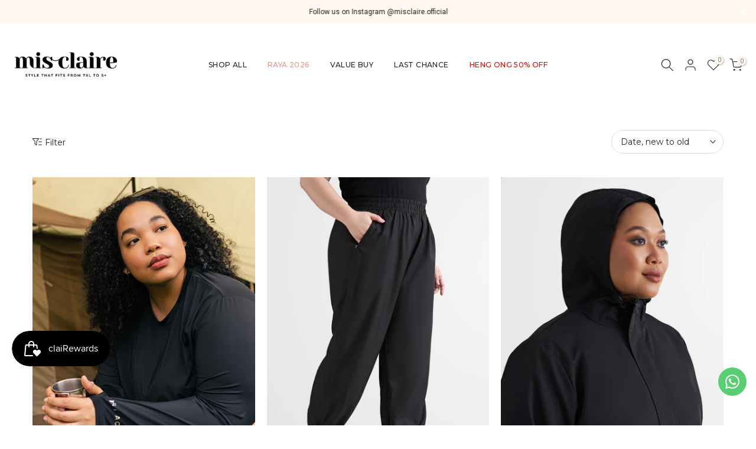

--- FILE ---
content_type: text/html; charset=utf-8
request_url: https://misclaire.com/collections/outdoor
body_size: 44530
content:
<!doctype html><html
  class="t4sp-theme t4s-wrapper__full_width rtl_false swatch_color_style_1 pr_border_style_1 pr_img_effect_0 enable_eff_img1_false badge_shape_3 css_for_wis_app_false shadow_round_img_false t4s-header__inline is-remove-unavai-1 t4_compare_false t4s-cart-count-0 t4s-pr-ellipsis-false
 no-js"
  lang="en"
  
>
  <head>
    <meta charset="utf-8">
    <meta http-equiv="X-UA-Compatible" content="IE=edge">
    <meta
      name="viewport"
      content="width=device-width, initial-scale=1, height=device-height, minimum-scale=1.0, maximum-scale=1.0"
    >
    <meta name="theme-color" content="#ffffff">
    <link rel="canonical" href="https://misclaire.com/collections/outdoor">
    <link rel="preconnect" href="https://cdn.shopify.com" crossorigin><link rel="shortcut icon" type="image/png" href="//misclaire.com/cdn/shop/files/Mis-Claire_Official-Logomark_2021-big_ca850239-e1dc-431d-9e1a-bbabd021e296.png?v=1629708535&width=32"><link
        rel="apple-touch-icon-precomposed"
        type="image/png"
        sizes="152x152"
        href="//misclaire.com/cdn/shop/files/Mis-Claire_Official-Logomark_2021-big_ca850239-e1dc-431d-9e1a-bbabd021e296.png?v=1629708535&width=152"
      ><title>EXPLORER &ndash; Mis Claire</title>
      <meta
        name="description"
        content="Mis Claire offers plus size fashion from 7XL to S—made to fit real bodies with flattering cuts, comfort-first design, and inclusive sizing."
      ><meta name="keywords" content="EXPLORER, Mis Claire, misclaire.com"/><meta name="author" content="Mis Claire">

<meta property="og:site_name" content="Mis Claire">
<meta property="og:url" content="https://misclaire.com/collections/outdoor">
<meta property="og:title" content="EXPLORER">
<meta property="og:type" content="website">
<meta property="og:description" content="Mis Claire offers plus size fashion from 7XL to S—made to fit real bodies with flattering cuts, comfort-first design, and inclusive sizing."><meta property="og:image" content="http://misclaire.com/cdn/shop/files/Social-Sharing-Image_Nov2022_1b9510c7-9c10-429a-8749-626ada5d163e.jpg?v=1668417746">
  <meta property="og:image:secure_url" content="https://misclaire.com/cdn/shop/files/Social-Sharing-Image_Nov2022_1b9510c7-9c10-429a-8749-626ada5d163e.jpg?v=1668417746">
  <meta property="og:image:width" content="1200">
  <meta property="og:image:height" content="628"><meta name="twitter:card" content="summary_large_image">
<meta name="twitter:title" content="EXPLORER">
<meta name="twitter:description" content="Mis Claire offers plus size fashion from 7XL to S—made to fit real bodies with flattering cuts, comfort-first design, and inclusive sizing."><script src="//misclaire.com/cdn/shop/t/39/assets/mc-global.js?v=50663024742504138501757176249" defer="defer"></script>
    <script src="//misclaire.com/cdn/shop/t/39/assets/lazysizes.min.js?v=19113999703148210021755421019" async="async"></script>
    <script src="//misclaire.com/cdn/shop/t/39/assets/global.min.js?v=164417445976002054911755421018" defer="defer"></script>
    <script>window.performance && window.performance.mark && window.performance.mark('shopify.content_for_header.start');</script><meta name="google-site-verification" content="-zk8UkMVSJUdtOH3Fap5rNwzmyyf8hn3E9KM4ZG63qE">
<meta id="shopify-digital-wallet" name="shopify-digital-wallet" content="/57927991480/digital_wallets/dialog">
<link rel="alternate" type="application/atom+xml" title="Feed" href="/collections/outdoor.atom" />
<link rel="alternate" type="application/json+oembed" href="https://misclaire.com/collections/outdoor.oembed">
<script async="async" src="/checkouts/internal/preloads.js?locale=en-MY"></script>
<script id="shopify-features" type="application/json">{"accessToken":"29b2368eb4151cbb1ea372388e6cdeaa","betas":["rich-media-storefront-analytics"],"domain":"misclaire.com","predictiveSearch":true,"shopId":57927991480,"locale":"en"}</script>
<script>var Shopify = Shopify || {};
Shopify.shop = "misclaire.myshopify.com";
Shopify.locale = "en";
Shopify.currency = {"active":"MYR","rate":"1.0"};
Shopify.country = "MY";
Shopify.theme = {"name":"misclaire-shopify-theme\/main","id":152277385465,"schema_name":"Kalles","schema_version":"4.2.3","theme_store_id":null,"role":"main"};
Shopify.theme.handle = "null";
Shopify.theme.style = {"id":null,"handle":null};
Shopify.cdnHost = "misclaire.com/cdn";
Shopify.routes = Shopify.routes || {};
Shopify.routes.root = "/";</script>
<script type="module">!function(o){(o.Shopify=o.Shopify||{}).modules=!0}(window);</script>
<script>!function(o){function n(){var o=[];function n(){o.push(Array.prototype.slice.apply(arguments))}return n.q=o,n}var t=o.Shopify=o.Shopify||{};t.loadFeatures=n(),t.autoloadFeatures=n()}(window);</script>
<script id="shop-js-analytics" type="application/json">{"pageType":"collection"}</script>
<script defer="defer" async type="module" src="//misclaire.com/cdn/shopifycloud/shop-js/modules/v2/client.init-shop-cart-sync_BN7fPSNr.en.esm.js"></script>
<script defer="defer" async type="module" src="//misclaire.com/cdn/shopifycloud/shop-js/modules/v2/chunk.common_Cbph3Kss.esm.js"></script>
<script defer="defer" async type="module" src="//misclaire.com/cdn/shopifycloud/shop-js/modules/v2/chunk.modal_DKumMAJ1.esm.js"></script>
<script type="module">
  await import("//misclaire.com/cdn/shopifycloud/shop-js/modules/v2/client.init-shop-cart-sync_BN7fPSNr.en.esm.js");
await import("//misclaire.com/cdn/shopifycloud/shop-js/modules/v2/chunk.common_Cbph3Kss.esm.js");
await import("//misclaire.com/cdn/shopifycloud/shop-js/modules/v2/chunk.modal_DKumMAJ1.esm.js");

  window.Shopify.SignInWithShop?.initShopCartSync?.({"fedCMEnabled":true,"windoidEnabled":true});

</script>
<script>(function() {
  var isLoaded = false;
  function asyncLoad() {
    if (isLoaded) return;
    isLoaded = true;
    var urls = ["https:\/\/cdn-bundler.nice-team.net\/app\/js\/bundler.js?shop=misclaire.myshopify.com","https:\/\/api.omegatheme.com\/facebook-chat\/client\/omg-fbc-custom.js?shop=misclaire.myshopify.com","https:\/\/cdn.bitespeed.co\/snippets\/bitespeed-popups.js?shop=misclaire.myshopify.com","https:\/\/d5zu2f4xvqanl.cloudfront.net\/42\/fe\/loader_2.js?shop=misclaire.myshopify.com","https:\/\/omnisnippet1.com\/platforms\/shopify.js?source=scriptTag\u0026v=2025-11-24T04\u0026shop=misclaire.myshopify.com"];
    for (var i = 0; i < urls.length; i++) {
      var s = document.createElement('script');
      s.type = 'text/javascript';
      s.async = true;
      s.src = urls[i];
      var x = document.getElementsByTagName('script')[0];
      x.parentNode.insertBefore(s, x);
    }
  };
  if(window.attachEvent) {
    window.attachEvent('onload', asyncLoad);
  } else {
    window.addEventListener('load', asyncLoad, false);
  }
})();</script>
<script id="__st">var __st={"a":57927991480,"offset":28800,"reqid":"48ba312b-fc5a-42dd-8ca6-24132df97bc3-1769789163","pageurl":"misclaire.com\/collections\/outdoor","u":"71da20226001","p":"collection","rtyp":"collection","rid":405422178553};</script>
<script>window.ShopifyPaypalV4VisibilityTracking = true;</script>
<script id="captcha-bootstrap">!function(){'use strict';const t='contact',e='account',n='new_comment',o=[[t,t],['blogs',n],['comments',n],[t,'customer']],c=[[e,'customer_login'],[e,'guest_login'],[e,'recover_customer_password'],[e,'create_customer']],r=t=>t.map((([t,e])=>`form[action*='/${t}']:not([data-nocaptcha='true']) input[name='form_type'][value='${e}']`)).join(','),a=t=>()=>t?[...document.querySelectorAll(t)].map((t=>t.form)):[];function s(){const t=[...o],e=r(t);return a(e)}const i='password',u='form_key',d=['recaptcha-v3-token','g-recaptcha-response','h-captcha-response',i],f=()=>{try{return window.sessionStorage}catch{return}},m='__shopify_v',_=t=>t.elements[u];function p(t,e,n=!1){try{const o=window.sessionStorage,c=JSON.parse(o.getItem(e)),{data:r}=function(t){const{data:e,action:n}=t;return t[m]||n?{data:e,action:n}:{data:t,action:n}}(c);for(const[e,n]of Object.entries(r))t.elements[e]&&(t.elements[e].value=n);n&&o.removeItem(e)}catch(o){console.error('form repopulation failed',{error:o})}}const l='form_type',E='cptcha';function T(t){t.dataset[E]=!0}const w=window,h=w.document,L='Shopify',v='ce_forms',y='captcha';let A=!1;((t,e)=>{const n=(g='f06e6c50-85a8-45c8-87d0-21a2b65856fe',I='https://cdn.shopify.com/shopifycloud/storefront-forms-hcaptcha/ce_storefront_forms_captcha_hcaptcha.v1.5.2.iife.js',D={infoText:'Protected by hCaptcha',privacyText:'Privacy',termsText:'Terms'},(t,e,n)=>{const o=w[L][v],c=o.bindForm;if(c)return c(t,g,e,D).then(n);var r;o.q.push([[t,g,e,D],n]),r=I,A||(h.body.append(Object.assign(h.createElement('script'),{id:'captcha-provider',async:!0,src:r})),A=!0)});var g,I,D;w[L]=w[L]||{},w[L][v]=w[L][v]||{},w[L][v].q=[],w[L][y]=w[L][y]||{},w[L][y].protect=function(t,e){n(t,void 0,e),T(t)},Object.freeze(w[L][y]),function(t,e,n,w,h,L){const[v,y,A,g]=function(t,e,n){const i=e?o:[],u=t?c:[],d=[...i,...u],f=r(d),m=r(i),_=r(d.filter((([t,e])=>n.includes(e))));return[a(f),a(m),a(_),s()]}(w,h,L),I=t=>{const e=t.target;return e instanceof HTMLFormElement?e:e&&e.form},D=t=>v().includes(t);t.addEventListener('submit',(t=>{const e=I(t);if(!e)return;const n=D(e)&&!e.dataset.hcaptchaBound&&!e.dataset.recaptchaBound,o=_(e),c=g().includes(e)&&(!o||!o.value);(n||c)&&t.preventDefault(),c&&!n&&(function(t){try{if(!f())return;!function(t){const e=f();if(!e)return;const n=_(t);if(!n)return;const o=n.value;o&&e.removeItem(o)}(t);const e=Array.from(Array(32),(()=>Math.random().toString(36)[2])).join('');!function(t,e){_(t)||t.append(Object.assign(document.createElement('input'),{type:'hidden',name:u})),t.elements[u].value=e}(t,e),function(t,e){const n=f();if(!n)return;const o=[...t.querySelectorAll(`input[type='${i}']`)].map((({name:t})=>t)),c=[...d,...o],r={};for(const[a,s]of new FormData(t).entries())c.includes(a)||(r[a]=s);n.setItem(e,JSON.stringify({[m]:1,action:t.action,data:r}))}(t,e)}catch(e){console.error('failed to persist form',e)}}(e),e.submit())}));const S=(t,e)=>{t&&!t.dataset[E]&&(n(t,e.some((e=>e===t))),T(t))};for(const o of['focusin','change'])t.addEventListener(o,(t=>{const e=I(t);D(e)&&S(e,y())}));const B=e.get('form_key'),M=e.get(l),P=B&&M;t.addEventListener('DOMContentLoaded',(()=>{const t=y();if(P)for(const e of t)e.elements[l].value===M&&p(e,B);[...new Set([...A(),...v().filter((t=>'true'===t.dataset.shopifyCaptcha))])].forEach((e=>S(e,t)))}))}(h,new URLSearchParams(w.location.search),n,t,e,['guest_login'])})(!0,!0)}();</script>
<script integrity="sha256-4kQ18oKyAcykRKYeNunJcIwy7WH5gtpwJnB7kiuLZ1E=" data-source-attribution="shopify.loadfeatures" defer="defer" src="//misclaire.com/cdn/shopifycloud/storefront/assets/storefront/load_feature-a0a9edcb.js" crossorigin="anonymous"></script>
<script data-source-attribution="shopify.dynamic_checkout.dynamic.init">var Shopify=Shopify||{};Shopify.PaymentButton=Shopify.PaymentButton||{isStorefrontPortableWallets:!0,init:function(){window.Shopify.PaymentButton.init=function(){};var t=document.createElement("script");t.src="https://misclaire.com/cdn/shopifycloud/portable-wallets/latest/portable-wallets.en.js",t.type="module",document.head.appendChild(t)}};
</script>
<script data-source-attribution="shopify.dynamic_checkout.buyer_consent">
  function portableWalletsHideBuyerConsent(e){var t=document.getElementById("shopify-buyer-consent"),n=document.getElementById("shopify-subscription-policy-button");t&&n&&(t.classList.add("hidden"),t.setAttribute("aria-hidden","true"),n.removeEventListener("click",e))}function portableWalletsShowBuyerConsent(e){var t=document.getElementById("shopify-buyer-consent"),n=document.getElementById("shopify-subscription-policy-button");t&&n&&(t.classList.remove("hidden"),t.removeAttribute("aria-hidden"),n.addEventListener("click",e))}window.Shopify?.PaymentButton&&(window.Shopify.PaymentButton.hideBuyerConsent=portableWalletsHideBuyerConsent,window.Shopify.PaymentButton.showBuyerConsent=portableWalletsShowBuyerConsent);
</script>
<script data-source-attribution="shopify.dynamic_checkout.cart.bootstrap">document.addEventListener("DOMContentLoaded",(function(){function t(){return document.querySelector("shopify-accelerated-checkout-cart, shopify-accelerated-checkout")}if(t())Shopify.PaymentButton.init();else{new MutationObserver((function(e,n){t()&&(Shopify.PaymentButton.init(),n.disconnect())})).observe(document.body,{childList:!0,subtree:!0})}}));
</script>

<script>window.performance && window.performance.mark && window.performance.mark('shopify.content_for_header.end');</script>
<link rel="preconnect" href="https://fonts.googleapis.com">
    <link rel="preconnect" href="https://fonts.gstatic.com" crossorigin><link rel="stylesheet" href="https://fonts.googleapis.com/css?family=Montserrat:300,300i,400,400i,500,500i,600,600i,700,700i,800,800i|Playfair+Display:300,300i,400,400i,500,500i,600,600i,700,700i,800,800i|Roboto:300,300i,400,400i,500,500i,600,600i,700,700i,800,800i&display=swap" media="print" onload="this.media='all'"><link href="//misclaire.com/cdn/shop/t/39/assets/base.css?v=76992554195321706611755421019" rel="stylesheet" type="text/css" media="all" /><style data-shopify>:root {
        
         /* CSS Variables */
        --wrapper-mw      : 1420px;
        --font-family-1   : Montserrat;
        --font-family-2   : Playfair Display;
        --font-family-3   : Roboto;
        --font-body-family   : Roboto;
        --font-heading-family: Montserrat;
       
        
        --t4s-success-color       : #428445;
        --t4s-success-color-rgb   : 66, 132, 69;
        --t4s-warning-color       : #e0b252;
        --t4s-warning-color-rgb   : 224, 178, 82;
        --t4s-error-color         : #EB001B;
        --t4s-error-color-rgb     : 235, 0, 27;
        --t4s-light-color         : #ffffff;
        --t4s-dark-color          : #222222;
        --t4s-highlight-color     : #ec0101;
        --t4s-tooltip-background  : #383838;
        --t4s-tooltip-color       : #fff;
        --primary-sw-color        : #fedac4;
        --primary-sw-color-rgb    : 254, 218, 196;
        --border-sw-color         : #fedac4;
        --secondary-sw-color      : #222222;
        --primary-price-color     : #ec0101;
        --secondary-price-color   : #878787;
        
        --t4s-body-background     : #ffffff;
        --text-color              : #222222;
        --text-color-rgb          : 34, 34, 34;
        --heading-color           : #222222;
        --accent-color            : #fedac4;
        --accent-color-rgb        : 254, 218, 196;
        --accent-color-darken     : #fdab79;
        --accent-color-hover      : var(--accent-color-darken);
        --secondary-color         : #222;
        --secondary-color-rgb     : 34, 34, 34;
        --link-color              : #222222;
        --link-color-hover        : #878787;
        --border-color            : #ddd;
        --border-color-rgb        : 221, 221, 221;
        --border-primary-color    : #333;
        --button-background       : #222;
        --button-color            : #fff;
        --button-background-hover : #fedac4;
        --button-color-hover      : #222;

        --sale-badge-background    : #e69485;
        --sale-badge-color         : #fff;
        --new-badge-background     : #000000;
        --new-badge-color          : #fff;
        --preorder-badge-background: #0774d7;
        --preorder-badge-color     : #fff;
        --soldout-badge-background : #000000;
        --soldout-badge-color      : #fff;
        --custom-badge-background  : #00A500;
        --custom-badge-color       : #fff;/* Shopify related variables */
        --payment-terms-background-color: ;
        
        --lz-background: #f5f5f5;
        --lz-img: url("//misclaire.com/cdn/shop/t/39/assets/t4s_loader.svg?v=121057044965846372531755421017");}

    html {
      font-size: 62.5%;
      height: 100%;
    }

    body {
      margin: 0;
      overflow-x: hidden;
      font-size:13px;
      letter-spacing: 0px;
      color: var(--text-color);
      font-family: var(--font-body-family);
      line-height: 1.5;
      font-weight: 400;
      -webkit-font-smoothing: auto;
      -moz-osx-font-smoothing: auto;
    }
    /*
    @media screen and (min-width: 750px) {
      body {
        font-size: 1.6rem;
      }
    }
    */

    h1, h2, h3, h4, h5, h6, .t4s_as_title {
      color: var(--heading-color);
      font-family: var(--font-heading-family);
      line-height: 1.2;
      font-weight: 500;
      letter-spacing: 0.1px;
    }
    h1 { font-size: 42.5px }
    h2 { font-size: 29px }
    h3 { font-size: 23px }
    h4 { font-size: 18px }
    h5 { font-size: 17px }
    h6 { font-size: 15.5px }
    a,.t4s_as_link {
      /* font-family: var(--font-link-family); */
      color: var(--link-color);
    }
    a:hover,.t4s_as_link:hover {
      color: var(--link-color-hover);
    }
    button,
    input,
    optgroup,
    select,
    textarea {
      border-color: var(--border-color);
    }
    .t4s_as_button,
    button,
    input[type="button"]:not(.t4s-btn),
    input[type="reset"],
    input[type="submit"]:not(.t4s-btn) {
      font-family: var(--font-button-family);
      color: var(--button-color);
      background-color: var(--button-background);
      border-color: var(--button-background);
    }
    .t4s_as_button:hover,
    button:hover,
    input[type="button"]:not(.t4s-btn):hover, 
    input[type="reset"]:hover,
    input[type="submit"]:not(.t4s-btn):hover  {
      color: var(--button-color-hover);
      background-color: var(--button-background-hover);
      border-color: var(--button-background-hover);
    }
    
    .t4s-cp,.t4s-color-accent { color : var(--accent-color) }.t4s-ct,.t4s-color-text { color : var(--text-color) }.t4s-ch,.t4ss-color-heading { color : var(--heading-color) }.t4s-csecondary { color : var(--secondary-color) }
    
    .t4s-fnt-fm-1 {
      font-family: var(--font-family-1) !important;
    }
    .t4s-fnt-fm-2 {
      font-family: var(--font-family-2) !important;
    }
    .t4s-fnt-fm-3 {
      font-family: var(--font-family-3) !important;
    }
    .t4s-cr {
        color: var(--t4s-highlight-color);
    }
    .t4s-price__sale { color: var(--primary-price-color); }.t4s-fix-overflow.t4s-row { max-width: 100vw;margin-left: auto;margin-right: auto;}.lazyloadt4s-opt {opacity: 1 !important;transition: opacity 0s, transform 1s !important;}.t4s-d-block {display: block;}.t4s-d-none {display: none;}@media (min-width: 768px) {.t4s-d-md-block {display: block;}.t4s-d-md-none {display: none; }}@media (min-width: 1025px) {.t4s-d-lg-block {display: block;}.t4s-d-lg-none {display: none; }}.t4s-product .t4s-product-sizes > span.t4s-product-sizes--sold-out,     
      .t4s-product .t4s-product-sizes[data-size="1"] > span:after{
        display: none;
      }</style><script>
  const isBehaviorSmooth = 'scrollBehavior' in document.documentElement.style && getComputedStyle(document.documentElement).scrollBehavior === 'smooth';
  const t4sXMLHttpRequest = window.XMLHttpRequest, documentElementT4s = document.documentElement; documentElementT4s.className = documentElementT4s.className.replace('no-js', 'js');function loadImageT4s(_this) { _this.classList.add('lazyloadt4sed')};(function() { const matchMediaHoverT4s = (window.matchMedia('(-moz-touch-enabled: 1), (hover: none)')).matches; documentElementT4s.className += ((window.CSS && window.CSS.supports('(position: sticky) or (position: -webkit-sticky)')) ? ' t4sp-sticky' : ' t4sp-no-sticky'); documentElementT4s.className += matchMediaHoverT4s ? ' t4sp-no-hover' : ' t4sp-hover'; window.onpageshow = function() { if (performance.navigation.type === 2) {document.dispatchEvent(new CustomEvent('cart:refresh'))} }; if (!matchMediaHoverT4s && window.width > 1024) { document.addEventListener('mousemove', function(evt) { documentElementT4s.classList.replace('t4sp-no-hover','t4sp-hover'); document.dispatchEvent(new CustomEvent('theme:hover')); }, {once : true} ); } }());</script><!-- hoolah merchant library start -->
    <script src="https://merchant.cdn.hoolah.co/misclaire.myshopify.com/hoolah-library.js" defer="defer"></script>
    <!-- hoolah merchant library end -->

    <!-- Start AIQUA Tracking Code -->

  <!--
    
  -->
  






<script>
  function fixPriceForAiqua(price) {
    let appierRtPrice = price;
    const appierRtPriceCommas = appierRtPrice.match(/,/g);
    if (appierRtPriceCommas && appierRtPriceCommas.length === 1 && /,[0-9]{0,2}$/.test(appierRtPrice)) {
      appierRtPrice = appierRtPrice.replaceAll('.', '').replace(',', '.');
    } else {
      appierRtPrice = appierRtPrice.replace(',', '');
    }
    return parseFloat(appierRtPrice);
  }
</script>

<script>
  !function(q,g,r,a,p,h,js) {
    q.appier=q.qg
    if(q.qg)return;
    js=q.appier=q.qg=function() {
      js.callmethod ? js.callmethod.call(js, arguments) : js.queue.push(arguments);
    };
    js.queue=[];
    p=g.createElement(r);p.async=!0;p.src=a;h=g.getElementsByTagName(r)[0];
    h.parentNode.insertBefore(p,h);
  } (window,document,"script","https://cdn.qgr.ph/qgraph.e2b809434264a39a35e2.js");
</script>

<!-- Begin Appier Login tag -->

<!-- End Appier Login tag -->

<!-- Begin Appier Search Tag -->

<!-- End Appier Search Tag -->

<!-- Begin Appier Product Category tag -->

  <script>
    var appierRtCategory = [];
    
        if ("Activewear") {
            appierRtCategory.push("Activewear");
        }
    
        if ("Bag") {
            appierRtCategory.push("Bag");
        }
    
        if ("Hair Acessories") {
            appierRtCategory.push("Hair Acessories");
        }
    
        if ("Jackets") {
            appierRtCategory.push("Jackets");
        }
    
        if ("Pants") {
            appierRtCategory.push("Pants");
        }
    
        if ("Sweatpants") {
            appierRtCategory.push("Sweatpants");
        }
    
    var category = appierRtCategory.join(",");

    appier("event", "category_viewed", {
      category_name: category
    });
  </script>

<!-- End Appier Product Category tag -->

<!-- Begin Appier Product View tag -->

<!-- End Appier Product View tag -->

<!-- Begin Niko Promotion View tag -->

  

<!-- end Niko Promotion View tag -->

<!-- Begin Niko View Store tag -->

<!-- End Niko View Store tag -->

<!-- Begin Appier Add to Cart Tag -->
<script>
  document.querySelectorAll('.t4s-product-form__submit' || undefined).forEach(function(node) {
    node.addEventListener("click", function() {
      if ("") {
        appier("event", "product_added_to_cart", {
          product_id: "",
          product_price: fixPriceForAiqua(""),
          category_name: "",
          product_url: "https://misclaire.com" + "",
          product_image_url: "https:" + "//misclaire.com/cdn/shopifycloud/storefront/assets/no-image-2048-a2addb12_1024x1024.gif"
        });
      }
    });
  });
</script>
<!-- End Appier Add to Cart Tag -->

<!-- Begin Appier Add to Wishlist Tag -->
<script>
  document.querySelectorAll('t4s-product-form__btn t4s-pr-wishlist t4s-tooltip-actived' || undefined).forEach(function(node) {
    node.addEventListener("click", function() {
        appier("event", "product_added_to_wishlist", {
          product_id: "",
          product_price: fixPriceForAiqua(""),
          category_name: "",
          product_url: "https://misclaire.com" + "",
          product_image_url: "https:" + "//misclaire.com/cdn/shopifycloud/storefront/assets/no-image-2048-a2addb12_1024x1024.gif"
        });
    });
  });
</script>
<!-- End Appier Add to Wishlist Tag -->

<!-- Begin Appier Registration Tag -->
<script>
  document.querySelectorAll('t4s_btn_submmit t4s-btn t4s-btn-base t4s-btn-full-width t4s-btn-style-default t4s-btn-size-medium t4s-btn-color-primary t4s-btn-effect-default' || undefined).forEach(function(node) {
    node.addEventListener("click", function() {
        appier("event", "registration_completed", {
          user_id: "",
          email: fixPriceForAiqua(""),
          phoneNo: "",
          first_name: "https://misclaire.com" + "",
          member_level: "Regular Member"
        });
    });
  });
</script>
<!-- End Appier Add to Registration Tag -->

<!-- example profile and event colletion -->
<script>
    document.addEventListener('DOMContentLoaded', function() {
      setTimeout(function() {
          var inputElement = document.querySelector("#customer_login > div.mini_cart_wrap > div > div > input");
          console.log("add listener login")
          // Add an event listener to the input element for the click event
          inputElement.addEventListener('click', function(event) {
          var email = document.querySelector("#CustomerEmail").value
          appier('identify', {'email': email})
          appier('event', 'login')
          console.log('Input element clicked', email);
        });
      }, 5000);
      // This function will be called when the DOM is fully loaded
      // You can put your JavaScript code here
      console.log('DOM is fully loaded');

  });
</script>

<script>
  console.log()
</script>

<script>
  document.addEventListener('DOMContentLoaded', function() {
  console.log('INIT aria-hidden is now false. Running script...');
        // Select the target element
        var targetElement = document.getElementById('t4s-mini_cart');


        // Function to run when aria-hidden changes to "false"
        function onAriaHiddenFalse() {
          var selectedItem = document.querySelectorAll('.t4s-swatch__item.is--selected')[1];

          // Check if the element exists
          var selectedText;
          if (selectedItem) {
            // Get the inner text of the selected item
            selectedText = selectedItem.innerText;
            console.log(selectedText);  // Output the selected text, e.g., "XL"
          } else {
            selectedText = "no selected size";
            console.log('No item is selected');
          }
          var product_price = "".replace(/ /g, "");
          // console.log(product_id);
          if (product_price !== null && product_price !== "" && "") {
            console.log('aria-hidden is now false. Running script...');
            appier("event", "product_added_to_cart", {
          product_id: "",
          product_name:"",
          product_size: selectedText,
          product_price: fixPriceForAiqua(""),
          category_name: "",
          product_url: "https://misclaire.com" + "",
          product_image_url: "https:" + "//misclaire.com/cdn/shopifycloud/storefront/assets/no-image-2048-a2addb12_1024x1024.gif"
        });
          }
        }

        // Create a MutationObserver instance
        var observer = new MutationObserver(mutations => {
            mutations.forEach(mutation => {
                if (mutation.type === 'attributes' && mutation.attributeName === 'aria-hidden') {
                    var ariaHiddenValue = targetElement.getAttribute('aria-hidden');
                    if (ariaHiddenValue === 'false') {
                        onAriaHiddenFalse();
                    }
                }
            });
        });

        // Configuration of the observer
        var config = {
            attributes: true, // Observe changes to attributes
            attributeFilter: ['aria-hidden'] // Only observe changes to the 'aria-hidden' attribute
        };

        // Start observing the target element
        observer.observe(targetElement, config);
    });
</script>

<!-- test google GA by AIQUA team -->
<!-- Google tag (gtag.js) -->
<script async src="https://www.googletagmanager.com/gtag/js?id=G-0Q3T7EBYFT&cx=c&_slc=1"></script>
<script>
  window.dataLayer = window.dataLayer || [];
  function gtag(){dataLayer.push(arguments);}
  gtag('js', new Date());

  gtag('config', 'G-0Q3T7EBYFT');
</script>

<!--
  <script>
    qg('on', 'aiqEventBuilt', function(qgEvent, additionalPayload) {
        if (!additionalPayload) {

        }
    });
  </script>
-->

<script>
    class LimitedArray {
      constructor(limit) {
          this.items = [];
          this.limit = limit;
      }

      // Add an element to the array, ensuring it does not exceed the limit
      add(element) {
          if (this.items.length >= this.limit) {
              this.items.shift(); // Remove the oldest element
          }
          this.items.push(element);
      }

      // Get the current array elements
      getItems() {
          return this.items;
      }
  }
</script>

<script>
  qg("on", "aiqEventBuilt", function (qgEvent, additionalPayload) {
    if (!additionalPayload) {
       console.log(qgEvent)
        if (["qg_inweb_displayed", "qg_inweb_clicked", "qg_inweb_opened", "qg_inweb_closed", "qg_inweb_lead_gen", "subscribed_to_webpush", "unsubscribed_to_webpush", "notification_clicked", "notification_received", "recommendation_impression","recommendation_clicked", "aiq_onsite_experience_displayed", "aiq_onsite_experience_clicked", "aiq_cg_received"].includes(qgEvent["eventName"]))
        {
            gtag('event', qgEvent["eventName"], qgEvent["parameters"]);

          // console.table(qgEvent["parameters"]);
  }
      if (
        qgEvent["eventName"] === "recommendation_impression" ||
        qgEvent["eventName"] === "recommendation_clicked"
      ) {

        console.table(qgEvent["eventName"]);
        console.log(qgEvent)
        if (["qg_inweb_displayed", "qg_inweb_clicked", "qg_inweb_opened", "qg_inweb_closed", "qg_inweb_lead_gen", "subscribed_to_webpush", "unsubscribed_to_webpush", "notification_clicked", "notification_received", "recommendation_impression","recommendation_clicked", "aiq_onsite_experience_displayed", "aiq_onsite_experience_clicked", "aiq_cg_received"].includes(qgEvent["eventName"]))
        {
            gtag('event', qgEvent["eventName"], qgEvent["parameters"]);

          // console.table(qgEvent["parameters"]);
  }
        window.dataLayer = window.dataLayer || [];

        dataLayer.push({
          event: qgEvent["eventName"],
          scenario_id: qgEvent.parameters.scenario_id,
        });
      }
      else if (qgEvent["eventName"] === "product_viewed") {
        const limitedArray = new LimitedArray(3);
        limitedArray.add(JSON.stringify(qgEvent.parameters))
        localStorage.setItem('product_viewed', JSON.stringify(limitedArray));
        // try {
          var arrayString = localStorage.getItem('product_viewed_test');
          var array = JSON.parse(arrayString)
          array['items'].push(JSON.stringify(qgEvent.parameters))

          if (array['items'].length <= 3 ) {
            localStorage.setItem('product_viewed_test',JSON.stringify(array))
          }
          else {
            array["items"] = array["items"].slice(-3)
            localStorage.setItem('product_viewed_test',JSON.stringify(array))
          }


        // }
        // catch (e) {
        //   console.log(e)
        // }



      }
    }
  });
</script>

<script>
  console.log('insert AQ inweb tag');
  window.qg('on', 'inWebOpened', function(payload) {
    console.log('AQ in web shows' + payload.notificationId);
    gtag('event', 'in_inweb_displayed', {
        notification_id: payload.notificationId
    });
  });
</script>

<!-- GA AQ integration -->

<script>
    const button = document.querySelector(".t4s-newsletter__submit")



  // Define the function that will run when the event occurs
  function handleClick() {
      try {
      var email = document.querySelector(".t4s-newsletter__email").value
          appier("event","newsletter_subscribed")
          appier("identify",{"email":email})
      }
      catch (e) {
          appier("event","newsletter_subscribed")
      }

  }

  // Add the event listener to the button
  button.addEventListener('click', handleClick);
</script>

<script>
  setTimeout(function() {
    document.querySelector(".t4s-pr-wishlist").onclick = function() {
      var selectedItem = document.querySelectorAll('.t4s-swatch__item.is--selected')[1];

      // Check if the element exists
      if (selectedItem) {
        // Get the inner text of the selected item
        var selectedText = selectedItem.innerText;
        console.log(selectedText);  // Output the selected text, e.g., "XL"
      } else {
        console.log('No item is selected');
        var selectedText = "no selected size"
      }
      appier("event", "product_added_to_wishlist", {
            product_id: "",
            product_name:"",
            product_size: selectedText,
            product_price: fixPriceForAiqua(""),
            category_name: "",
            product_url: "https://misclaire.com" + "",
            product_image_url: "https:" + "//misclaire.com/cdn/shopifycloud/storefront/assets/no-image-2048-a2addb12_1024x1024.gif"
          });
  }}, 5000)
</script>

<script>
  if (window.location.href === 'https://misclaire.com/pages/misclaire-plussize-fashion-stores') {
    // Place your JavaScript code here
    appier("event","store_location_viewed")
    console.log("The specified URL is loaded");}
</script>

<script>
    setTimeout(function() {
    document.querySelector("form#create_customer .t4s_btn_submmit").onclick = function() {
      appier("event", "registration_completed")
  }
    }, 6000)
</script>
<script>
    setTimeout(function() {
    document.querySelector("form#customer_createlogin-sidebar .t4s_btn_submmit").onclick = function() {
      appier("event", "registration_completed")
  }
    }, 6000)
</script>



<script>
   setTimeout(function() {
  document.querySelector("#checkout-pay-button").onclick = function() {
    var name1 = document.querySelector("#TextField0").value
    var lastname = document.querySelector("#TextField1").value
    var address = document.querySelector("#TextField3").value
    var postcode = document.querySelector("#TextField5").value
    var city =document.querySelector("#TextField6").value
    var phone = document.querySelector("#TextField7").value
    var parameters = {
        "name": name1,
        "lastname": lastname,
        "address": address,
        "postcode": postcode,
        "city": city,
        "phone": phone
  }}}, 5000)
</script>

<!--
  <script>
    if (window.location.href === 'https://misclaire.com/pages/misclaire-plussize-fashion-stores') {
      // Place your JavaScript code here
      // appier("event","store_location_viewed")
      console.log("The specified URL is loaded");}
  </script>
-->
<script>
    if (window.location.href === 'https://misclaire.com/pages/misclaire-plussize-fashion-stores') {
      setTimeout(function() {
      // Select all span elements in the document
      const allSpans = document.querySelectorAll('span');

      // Filter span elements that contain "WAZE LOCATION" in their innerText
      const wazeLocationSpans = Array.from(allSpans).filter(span => span.innerText.includes("WAZE LOCATION"));

      // Add event listener to each filtered span element
      wazeLocationSpans.forEach(span => {
        span.addEventListener('click', function() {
            console.log('WAZE LOCATION span clicked:', this);
            var parent = span.parentElement.parentElement.parentElement;
            var location = parent.querySelector('p').innerText;
            appier("event","store_location_viewed", {"location":location})
        });
  });}, 5000)
    }
</script>
<!-- END AIQUA Tracking Code -->

    <!-- Google Tag Manager -->
    <script>
      (function(w,d,s,l,i){w[l]=w[l]||[];w[l].push({'gtm.start':
      new Date().getTime(),event:'gtm.js'});var f=d.getElementsByTagName(s)[0],
      j=d.createElement(s),dl=l!='dataLayer'?'&l='+l:'';j.async=true;j.src=
      'https://www.googletagmanager.com/gtm.js?id='+i+dl;f.parentNode.insertBefore(j,f);
      })(window,document,'script','dataLayer','GTM-WLB8968');
    </script>
    <!-- End Google Tag Manager -->
  <!-- BEGIN app block: shopify://apps/whatsapp-button/blocks/app-embed-block/96d80a63-e860-4262-a001-8b82ac4d00e6 --><script>
    (function() {
        function asyncLoad() {
            var url = 'https://whatsapp-button.eazeapps.io/api/buttonInstallation/scriptTag?shopId=3259&v=1758647869';
            var s = document.createElement('script');
            s.type = 'text/javascript';
            s.async = true;
            s.src = url;
            var x = document.getElementsByTagName('script')[0];
            x.parentNode.insertBefore(s, x);
        };
        if(window.attachEvent) {
            window.attachEvent('onload', asyncLoad);
        } else {
            window.addEventListener('load', asyncLoad, false);
        }
    })();
</script>

<!-- END app block --><!-- BEGIN app block: shopify://apps/selly-promotion-pricing/blocks/app-embed-block/351afe80-738d-4417-9b66-e345ff249052 --><script>window.nfecShopVersion = '1769783057';window.nfecJsVersion = '449678';window.nfecCVersion = 73249</script> <!-- For special customization -->
<script id="tdf_pxrscript" class="tdf_script5" data-c="/fe\/loader_2.js">
Shopify = window.Shopify || {};
Shopify.shop = Shopify.shop || 'misclaire.myshopify.com';
Shopify.SMCPP = {};Shopify.SMCPP = {"id":1256816889,"c":1};Shopify.SMCPP.cer = '3.941969';
</script>
<script src="https://d5zu2f4xvqanl.cloudfront.net/42/fe/loader_2.js?shop=misclaire.myshopify.com" async data-cookieconsent="ignore"></script>
<script>
!function(t){var e=function(e){var n,a;(n=t.createElement("script")).type="text/javascript",n.async=!0,n.src=e,(a=t.getElementsByTagName("script")[0]).parentNode.insertBefore(n,a)};setTimeout(function(){window.tdfInited||(window.altcdn=1,e("https://cdn.shopify.com/s/files/1/0013/1642/1703/t/1/assets/loader_2.js?shop=misclaire.myshopify.com&v=45"))},2689)}(document);
</script>
<!-- END app block --><!-- BEGIN app block: shopify://apps/labeler/blocks/app-embed/38a5b8ec-f58a-4fa4-8faa-69ddd0f10a60 -->

<script>
  let aco_allProducts = new Map();
</script>
<script>
  const normalStyle = [
  "background: rgb(173, 216, 230)",
  "padding: 15px",
  "font-size: 1.5em",
  "font-family: 'Poppins', sans-serif",
  "color: black",
  "border-radius: 10px",
  ];
  const warningStyle = [
  "background: rgb(255, 165, 0)",
  "padding: 15px",
  "font-size: 1.5em",
  "font-family: 'Poppins', sans-serif",
  "color: black", 
  "border-radius: 10px",
  ];
  let content = "%cWelcome to labeler v3!🎉🎉";
  let version = "";

  if (version !== "v3") {
    content = "%cWarning! Update labeler to v3 ⚠️⚠️";
    console.log(content, warningStyle.join(";"));
  }
  else {
    console.log(content, normalStyle.join(";"));
  }
  try{
     
    
   
    
      
      
            aco_allProducts.set(`ollie-explorer-wrist-loop-long-sleeve-tee-copy`,{
              availableForSale: true,
              collections: [{"id":271555002552,"handle":"2xl","title":"2XL","updated_at":"2026-01-30T22:15:33+08:00","body_html":"","published_at":"2021-07-02T11:15:40+08:00","sort_order":"best-selling","template_suffix":"","disjunctive":true,"rules":[{"column":"variant_title","relation":"equals","condition":"2XL"},{"column":"variant_inventory","relation":"greater_than","condition":"0"}],"published_scope":"global"},{"id":271554740408,"handle":"plussize-active-wear","title":"Active","updated_at":"2026-01-30T20:11:53+08:00","body_html":"","published_at":"2021-07-02T11:11:58+08:00","sort_order":"created-desc","template_suffix":"","disjunctive":true,"rules":[{"column":"tag","relation":"equals","condition":"S_ACTIVE"}],"published_scope":"global"},{"id":274496061624,"handle":"all-sizes","title":"All","updated_at":"2026-01-30T22:15:33+08:00","body_html":"","published_at":"2021-08-04T18:55:09+08:00","sort_order":"created-desc","template_suffix":"","disjunctive":false,"rules":[{"column":"variant_inventory","relation":"greater_than","condition":"0"}],"published_scope":"global"},{"id":456033763577,"handle":"bundle-nov-activewear","updated_at":"2026-01-30T20:11:53+08:00","published_at":"2025-10-24T16:13:27+08:00","sort_order":"best-selling","template_suffix":"","published_scope":"global","title":"Bundle Nov: Activewear","body_html":""},{"id":405422178553,"handle":"outdoor","updated_at":"2026-01-30T20:11:52+08:00","published_at":"2024-06-21T11:40:30+08:00","sort_order":"created-desc","template_suffix":"","published_scope":"global","title":"EXPLORER","body_html":""},{"id":427505221881,"handle":"explorer","title":"Explorer","updated_at":"2026-01-30T20:11:53+08:00","body_html":"","published_at":"2024-07-26T13:54:43+08:00","sort_order":"best-selling","template_suffix":"","disjunctive":false,"rules":[{"column":"tag","relation":"equals","condition":"COL_EXPLORER"}],"published_scope":"global"},{"id":277583659192,"handle":"vip-discount","title":"VIP Discount","updated_at":"2026-01-30T20:11:53+08:00","body_html":"","published_at":"2021-09-05T11:53:05+08:00","sort_order":"best-selling","template_suffix":"","disjunctive":false,"rules":[{"column":"tag","relation":"equals","condition":"VIP"}],"published_scope":"global"}],
              first_variant: {"id":46613477458169,"title":"Black \/ XL","option1":"Black","option2":"XL","option3":null,"sku":"65067-01-XL","requires_shipping":true,"taxable":true,"featured_image":{"id":42291137937657,"product_id":8873031041273,"position":21,"created_at":"2024-06-20T14:35:00+08:00","updated_at":"2024-06-20T14:35:02+08:00","alt":null,"width":1632,"height":2356,"src":"\/\/misclaire.com\/cdn\/shop\/files\/ollieall_3.jpg?v=1718865302","variant_ids":[46613477458169,46613477490937,46613477523705,46613477556473,46613477589241,46613477622009,46613477654777]},"available":true,"name":"Ollie EXPLORER Wrist Loop Long Sleeve Tee - Black - Black \/ XL","public_title":"Black \/ XL","options":["Black","XL"],"price":7200,"weight":257,"compare_at_price":null,"inventory_management":"shopify","barcode":"65067011","featured_media":{"alt":null,"id":34980723163385,"position":21,"preview_image":{"aspect_ratio":0.693,"height":2356,"width":1632,"src":"\/\/misclaire.com\/cdn\/shop\/files\/ollieall_3.jpg?v=1718865302"}},"requires_selling_plan":false,"selling_plan_allocations":[]},
              price:`72.00`,
              compareAtPriceRange: {
                maxVariantPrice: {
                    amount: `0.00`,
                    currencyCode: `MYR`
                },
                minVariantPrice: {
                    amount: `0.00`,
                    currencyCode: `MYR`
                },
              },
              createdAt: `2025-07-04 10:13:02 +0800`,
              featuredImage: `files/olliegreen_2.jpg`,
              handle: `ollie-explorer-wrist-loop-long-sleeve-tee-copy`,
              id: "8873031041273",
              images: [
                
                {
                  id: "42289907269881",
                  url: `files/olliegreen_2.jpg`,
                  altText: `Ollie EXPLORER Wrist Loop Long Sleeve Tee - Black`,
                },
                
                {
                  id: "42289906942201",
                  url: `files/olliegreen_3.jpg`,
                  altText: `Ollie EXPLORER Wrist Loop Long Sleeve Tee - Black`,
                },
                
                {
                  id: "42289906843897",
                  url: `files/olliegreen_8.jpg`,
                  altText: `Ollie EXPLORER Wrist Loop Long Sleeve Tee - Black`,
                },
                
                {
                  id: "42289907302649",
                  url: `files/olliegreen_6.jpg`,
                  altText: `Ollie EXPLORER Wrist Loop Long Sleeve Tee - Black`,
                },
                
                {
                  id: "42289907400953",
                  url: `files/olliegreen_10.jpg`,
                  altText: `Ollie EXPLORER Wrist Loop Long Sleeve Tee - Black`,
                },
                
                {
                  id: "42289907040505",
                  url: `files/ollieblack_2.jpg`,
                  altText: `Ollie EXPLORER Wrist Loop Long Sleeve Tee - Black`,
                },
                
                {
                  id: "42289907171577",
                  url: `files/ollieblack_4.jpg`,
                  altText: `Ollie EXPLORER Wrist Loop Long Sleeve Tee - Black`,
                },
                
                {
                  id: "42289907007737",
                  url: `files/ollieblack_5.jpg`,
                  altText: `Ollie EXPLORER Wrist Loop Long Sleeve Tee - Black`,
                },
                
                {
                  id: "42289907368185",
                  url: `files/ollieblack_8.jpg`,
                  altText: `Ollie EXPLORER Wrist Loop Long Sleeve Tee - Black`,
                },
                
                {
                  id: "42289906909433",
                  url: `files/olliegreen_1.jpg`,
                  altText: `Ollie EXPLORER Wrist Loop Long Sleeve Tee - Black`,
                },
                
                {
                  id: "42289906811129",
                  url: `files/olliegreen_4.jpg`,
                  altText: `Ollie EXPLORER Wrist Loop Long Sleeve Tee - Black`,
                },
                
                {
                  id: "42289907204345",
                  url: `files/olliegreen_5.jpg`,
                  altText: `Ollie EXPLORER Wrist Loop Long Sleeve Tee - Black`,
                },
                
                {
                  id: "42289906876665",
                  url: `files/olliegreen_7.jpg`,
                  altText: `Ollie EXPLORER Wrist Loop Long Sleeve Tee - Black`,
                },
                
                {
                  id: "42289907237113",
                  url: `files/olliegreen_9.jpg`,
                  altText: `Ollie EXPLORER Wrist Loop Long Sleeve Tee - Black`,
                },
                
                {
                  id: "42289907138809",
                  url: `files/ollieblack_1.jpg`,
                  altText: `Ollie EXPLORER Wrist Loop Long Sleeve Tee - Black`,
                },
                
                {
                  id: "42289907106041",
                  url: `files/ollieblack_3.jpg`,
                  altText: `Ollie EXPLORER Wrist Loop Long Sleeve Tee - Black`,
                },
                
                {
                  id: "42289906974969",
                  url: `files/ollieblack_6.jpg`,
                  altText: `Ollie EXPLORER Wrist Loop Long Sleeve Tee - Black`,
                },
                
                {
                  id: "42289907073273",
                  url: `files/ollieblack_7.jpg`,
                  altText: `Ollie EXPLORER Wrist Loop Long Sleeve Tee - Black`,
                },
                
                {
                  id: "42291130401017",
                  url: `files/ollieall_1.jpg`,
                  altText: `Ollie EXPLORER Wrist Loop Long Sleeve Tee - Black`,
                },
                
                {
                  id: "42291137872121",
                  url: `files/ollieall_2.jpg`,
                  altText: `Ollie EXPLORER Wrist Loop Long Sleeve Tee - Black`,
                },
                
                {
                  id: "42291137937657",
                  url: `files/ollieall_3.jpg`,
                  altText: `Ollie EXPLORER Wrist Loop Long Sleeve Tee - Black`,
                },
                
                {
                  id: "42291137970425",
                  url: `files/ollieall_4.jpg`,
                  altText: `Ollie EXPLORER Wrist Loop Long Sleeve Tee - Black`,
                },
                
                {
                  id: "42291137904889",
                  url: `files/ollieall_5.jpg`,
                  altText: `Ollie EXPLORER Wrist Loop Long Sleeve Tee - Black`,
                },
                
              ],
              priceRange: {
                maxVariantPrice: {
                  amount:`72.00`
                },
                minVariantPrice: {
                  amount:`72.00`
                },
              },
              productType: `Activewear`,
              publishedAt: `2025-07-04 10:13:29 +0800`,
              tags: ["COL_EXPLORER","EG","S_ACTIVE","VIP"],
              title: `Ollie EXPLORER Wrist Loop Long Sleeve Tee - Black`,
              variants: [
                
                {
                availableForSale: true,
                compareAtPrice : {
                  amount:``
                },
                id: `gid://shopify/ProductVariant/46613477458169`,
                quantityAvailable:1,
                image : {
                  id: "42291137937657",
                  url: `files/ollieall_3.jpg`,
                  altText: `Ollie EXPLORER Wrist Loop Long Sleeve Tee - Black`,
                },
                price :{
                  amount: `72.00`,
                  currencyCode: `MYR`
                  },
                title: `Black / XL`,
                },
                
                {
                availableForSale: false,
                compareAtPrice : {
                  amount:``
                },
                id: `gid://shopify/ProductVariant/46613477490937`,
                quantityAvailable:0,
                image : {
                  id: "42291137937657",
                  url: `files/ollieall_3.jpg`,
                  altText: `Ollie EXPLORER Wrist Loop Long Sleeve Tee - Black`,
                },
                price :{
                  amount: `72.00`,
                  currencyCode: `MYR`
                  },
                title: `Black / 2XL`,
                },
                
                {
                availableForSale: false,
                compareAtPrice : {
                  amount:``
                },
                id: `gid://shopify/ProductVariant/46613477523705`,
                quantityAvailable:0,
                image : {
                  id: "42291137937657",
                  url: `files/ollieall_3.jpg`,
                  altText: `Ollie EXPLORER Wrist Loop Long Sleeve Tee - Black`,
                },
                price :{
                  amount: `72.00`,
                  currencyCode: `MYR`
                  },
                title: `Black / 3XL`,
                },
                
                {
                availableForSale: false,
                compareAtPrice : {
                  amount:``
                },
                id: `gid://shopify/ProductVariant/46613477556473`,
                quantityAvailable:0,
                image : {
                  id: "42291137937657",
                  url: `files/ollieall_3.jpg`,
                  altText: `Ollie EXPLORER Wrist Loop Long Sleeve Tee - Black`,
                },
                price :{
                  amount: `72.00`,
                  currencyCode: `MYR`
                  },
                title: `Black / 4XL`,
                },
                
                {
                availableForSale: false,
                compareAtPrice : {
                  amount:``
                },
                id: `gid://shopify/ProductVariant/46613477589241`,
                quantityAvailable:0,
                image : {
                  id: "42291137937657",
                  url: `files/ollieall_3.jpg`,
                  altText: `Ollie EXPLORER Wrist Loop Long Sleeve Tee - Black`,
                },
                price :{
                  amount: `72.00`,
                  currencyCode: `MYR`
                  },
                title: `Black / 5XL`,
                },
                
                {
                availableForSale: false,
                compareAtPrice : {
                  amount:``
                },
                id: `gid://shopify/ProductVariant/46613477622009`,
                quantityAvailable:0,
                image : {
                  id: "42291137937657",
                  url: `files/ollieall_3.jpg`,
                  altText: `Ollie EXPLORER Wrist Loop Long Sleeve Tee - Black`,
                },
                price :{
                  amount: `72.00`,
                  currencyCode: `MYR`
                  },
                title: `Black / 6XL`,
                },
                
                {
                availableForSale: false,
                compareAtPrice : {
                  amount:``
                },
                id: `gid://shopify/ProductVariant/46613477654777`,
                quantityAvailable:0,
                image : {
                  id: "42291137937657",
                  url: `files/ollieall_3.jpg`,
                  altText: `Ollie EXPLORER Wrist Loop Long Sleeve Tee - Black`,
                },
                price :{
                  amount: `72.00`,
                  currencyCode: `MYR`
                  },
                title: `Black / 7XL`,
                },
                
              ] ,
              vendor: `Leo`,
              type: `Activewear`,
            });
          
            aco_allProducts.set(`ugo-explorer-quick-dry-two-way-jogger-pants-copy`,{
              availableForSale: true,
              collections: [{"id":271555002552,"handle":"2xl","title":"2XL","updated_at":"2026-01-30T22:15:33+08:00","body_html":"","published_at":"2021-07-02T11:15:40+08:00","sort_order":"best-selling","template_suffix":"","disjunctive":true,"rules":[{"column":"variant_title","relation":"equals","condition":"2XL"},{"column":"variant_inventory","relation":"greater_than","condition":"0"}],"published_scope":"global"},{"id":271554740408,"handle":"plussize-active-wear","title":"Active","updated_at":"2026-01-30T20:11:53+08:00","body_html":"","published_at":"2021-07-02T11:11:58+08:00","sort_order":"created-desc","template_suffix":"","disjunctive":true,"rules":[{"column":"tag","relation":"equals","condition":"S_ACTIVE"}],"published_scope":"global"},{"id":274496061624,"handle":"all-sizes","title":"All","updated_at":"2026-01-30T22:15:33+08:00","body_html":"","published_at":"2021-08-04T18:55:09+08:00","sort_order":"created-desc","template_suffix":"","disjunctive":false,"rules":[{"column":"variant_inventory","relation":"greater_than","condition":"0"}],"published_scope":"global"},{"id":456033763577,"handle":"bundle-nov-activewear","updated_at":"2026-01-30T20:11:53+08:00","published_at":"2025-10-24T16:13:27+08:00","sort_order":"best-selling","template_suffix":"","published_scope":"global","title":"Bundle Nov: Activewear","body_html":""},{"id":405422178553,"handle":"outdoor","updated_at":"2026-01-30T20:11:52+08:00","published_at":"2024-06-21T11:40:30+08:00","sort_order":"created-desc","template_suffix":"","published_scope":"global","title":"EXPLORER","body_html":""},{"id":427505221881,"handle":"explorer","title":"Explorer","updated_at":"2026-01-30T20:11:53+08:00","body_html":"","published_at":"2024-07-26T13:54:43+08:00","sort_order":"best-selling","template_suffix":"","disjunctive":false,"rules":[{"column":"tag","relation":"equals","condition":"COL_EXPLORER"}],"published_scope":"global"},{"id":276855619768,"handle":"new-in","title":"New In","updated_at":"2026-01-30T20:11:53+08:00","body_html":"","published_at":"2021-08-28T18:09:28+08:00","sort_order":"manual","template_suffix":"","disjunctive":true,"rules":[{"column":"tag","relation":"equals","condition":"New"}],"published_scope":"global"},{"id":273928683704,"handle":"petite","title":"Petite","updated_at":"2026-01-30T20:11:52+08:00","body_html":"","published_at":"2021-07-28T14:43:30+08:00","sort_order":"best-selling","template_suffix":"","disjunctive":false,"rules":[{"column":"tag","relation":"equals","condition":"Petite"}],"published_scope":"global"},{"id":444738076921,"handle":"sweatpants","title":"Sweatpants \u0026 Shorts","updated_at":"2026-01-30T20:11:53+08:00","body_html":"","published_at":"2025-04-29T11:41:18+08:00","sort_order":"best-selling","template_suffix":"","disjunctive":true,"rules":[{"column":"type","relation":"equals","condition":"Sweatpants"},{"column":"type","relation":"equals","condition":"Leggings"},{"column":"type","relation":"equals","condition":"Shorts"},{"column":"type","relation":"equals","condition":"Skorts"}],"published_scope":"global"},{"id":277583659192,"handle":"vip-discount","title":"VIP Discount","updated_at":"2026-01-30T20:11:53+08:00","body_html":"","published_at":"2021-09-05T11:53:05+08:00","sort_order":"best-selling","template_suffix":"","disjunctive":false,"rules":[{"column":"tag","relation":"equals","condition":"VIP"}],"published_scope":"global"}],
              first_variant: {"id":46613465661689,"title":"Black \/ XL","option1":"Black","option2":"XL","option3":null,"sku":"8273-01-XL","requires_shipping":true,"taxable":true,"featured_image":{"id":42289925521657,"product_id":8873024848121,"position":2,"created_at":"2024-06-20T12:07:36+08:00","updated_at":"2024-06-20T12:07:38+08:00","alt":null,"width":762,"height":1100,"src":"\/\/misclaire.com\/cdn\/shop\/files\/ugoblack_2.jpg?v=1718856458","variant_ids":[46613465661689,46613465694457,46613465727225,46613465759993,46613465792761,46613465825529,46613465858297]},"available":true,"name":"Ugo EXPLORER Quick-Dry Two-Way Jogger Pants - Black - Black \/ XL","public_title":"Black \/ XL","options":["Black","XL"],"price":8800,"weight":219,"compare_at_price":null,"inventory_management":"shopify","barcode":"8273011","featured_media":{"alt":null,"id":34979505832185,"position":2,"preview_image":{"aspect_ratio":0.693,"height":1100,"width":762,"src":"\/\/misclaire.com\/cdn\/shop\/files\/ugoblack_2.jpg?v=1718856458"}},"requires_selling_plan":false,"selling_plan_allocations":[]},
              price:`88.00`,
              compareAtPriceRange: {
                maxVariantPrice: {
                    amount: `0.00`,
                    currencyCode: `MYR`
                },
                minVariantPrice: {
                    amount: `0.00`,
                    currencyCode: `MYR`
                },
              },
              createdAt: `2025-07-04 09:57:44 +0800`,
              featuredImage: `files/ugoblack_1.jpg`,
              handle: `ugo-explorer-quick-dry-two-way-jogger-pants-copy`,
              id: "8873024848121",
              images: [
                
                {
                  id: "42289925423353",
                  url: `files/ugoblack_1.jpg`,
                  altText: `Ugo EXPLORER Quick-Dry Two-Way Jogger Pants - Black`,
                },
                
                {
                  id: "42289925521657",
                  url: `files/ugoblack_2.jpg`,
                  altText: `Ugo EXPLORER Quick-Dry Two-Way Jogger Pants - Black`,
                },
                
                {
                  id: "42289925587193",
                  url: `files/ugoblack_3.jpg`,
                  altText: `Ugo EXPLORER Quick-Dry Two-Way Jogger Pants - Black`,
                },
                
                {
                  id: "42289925783801",
                  url: `files/ugoblack_4.jpg`,
                  altText: `Ugo EXPLORER Quick-Dry Two-Way Jogger Pants - Black`,
                },
                
                {
                  id: "42289925554425",
                  url: `files/ugoblack_5.jpg`,
                  altText: `Ugo EXPLORER Quick-Dry Two-Way Jogger Pants - Black`,
                },
                
                {
                  id: "42289925488889",
                  url: `files/ugokhaki_3.jpg`,
                  altText: `Ugo EXPLORER Quick-Dry Two-Way Jogger Pants - Black`,
                },
                
                {
                  id: "42289925685497",
                  url: `files/ugoall_1.jpg`,
                  altText: `Ugo EXPLORER Quick-Dry Two-Way Jogger Pants - Black`,
                },
                
                {
                  id: "42289925390585",
                  url: `files/ugoall_2.jpg`,
                  altText: `Ugo EXPLORER Quick-Dry Two-Way Jogger Pants - Black`,
                },
                
                {
                  id: "42289925652729",
                  url: `files/ugokhaki_4.jpg`,
                  altText: `Ugo EXPLORER Quick-Dry Two-Way Jogger Pants - Black`,
                },
                
                {
                  id: "42289925325049",
                  url: `files/ugoblack_6.jpg`,
                  altText: `Ugo EXPLORER Quick-Dry Two-Way Jogger Pants - Black`,
                },
                
                {
                  id: "42289925718265",
                  url: `files/ugokhaki_1.jpg`,
                  altText: `Ugo EXPLORER Quick-Dry Two-Way Jogger Pants - Black`,
                },
                
                {
                  id: "42289925751033",
                  url: `files/ugokhaki_2.jpg`,
                  altText: `Ugo EXPLORER Quick-Dry Two-Way Jogger Pants - Black`,
                },
                
                {
                  id: "42289925456121",
                  url: `files/ugokhaki_5.jpg`,
                  altText: `Ugo EXPLORER Quick-Dry Two-Way Jogger Pants - Black`,
                },
                
                {
                  id: "42291162120441",
                  url: `files/ugoall_3.jpg`,
                  altText: `Ugo EXPLORER Quick-Dry Two-Way Jogger Pants - Black`,
                },
                
                {
                  id: "42291162054905",
                  url: `files/ugoall_4.jpg`,
                  altText: `Ugo EXPLORER Quick-Dry Two-Way Jogger Pants - Black`,
                },
                
                {
                  id: "42291162022137",
                  url: `files/ugoall_5.jpg`,
                  altText: `Ugo EXPLORER Quick-Dry Two-Way Jogger Pants - Black`,
                },
                
              ],
              priceRange: {
                maxVariantPrice: {
                  amount:`88.00`
                },
                minVariantPrice: {
                  amount:`88.00`
                },
              },
              productType: `Sweatpants`,
              publishedAt: `2025-07-04 09:58:52 +0800`,
              tags: ["COL_EXPLORER","EG","float","jda-30","New","Petite","S_ACTIVE","VIP"],
              title: `Ugo EXPLORER Quick-Dry Two-Way Jogger Pants - Black`,
              variants: [
                
                {
                availableForSale: true,
                compareAtPrice : {
                  amount:``
                },
                id: `gid://shopify/ProductVariant/46613465661689`,
                quantityAvailable:42,
                image : {
                  id: "42289925521657",
                  url: `files/ugoblack_2.jpg`,
                  altText: `Ugo EXPLORER Quick-Dry Two-Way Jogger Pants - Black`,
                },
                price :{
                  amount: `88.00`,
                  currencyCode: `MYR`
                  },
                title: `Black / XL`,
                },
                
                {
                availableForSale: true,
                compareAtPrice : {
                  amount:``
                },
                id: `gid://shopify/ProductVariant/46613465694457`,
                quantityAvailable:44,
                image : {
                  id: "42289925521657",
                  url: `files/ugoblack_2.jpg`,
                  altText: `Ugo EXPLORER Quick-Dry Two-Way Jogger Pants - Black`,
                },
                price :{
                  amount: `88.00`,
                  currencyCode: `MYR`
                  },
                title: `Black / 2XL`,
                },
                
                {
                availableForSale: true,
                compareAtPrice : {
                  amount:``
                },
                id: `gid://shopify/ProductVariant/46613465727225`,
                quantityAvailable:42,
                image : {
                  id: "42289925521657",
                  url: `files/ugoblack_2.jpg`,
                  altText: `Ugo EXPLORER Quick-Dry Two-Way Jogger Pants - Black`,
                },
                price :{
                  amount: `88.00`,
                  currencyCode: `MYR`
                  },
                title: `Black / 3XL`,
                },
                
                {
                availableForSale: true,
                compareAtPrice : {
                  amount:``
                },
                id: `gid://shopify/ProductVariant/46613465759993`,
                quantityAvailable:37,
                image : {
                  id: "42289925521657",
                  url: `files/ugoblack_2.jpg`,
                  altText: `Ugo EXPLORER Quick-Dry Two-Way Jogger Pants - Black`,
                },
                price :{
                  amount: `88.00`,
                  currencyCode: `MYR`
                  },
                title: `Black / 4XL`,
                },
                
                {
                availableForSale: true,
                compareAtPrice : {
                  amount:``
                },
                id: `gid://shopify/ProductVariant/46613465792761`,
                quantityAvailable:41,
                image : {
                  id: "42289925521657",
                  url: `files/ugoblack_2.jpg`,
                  altText: `Ugo EXPLORER Quick-Dry Two-Way Jogger Pants - Black`,
                },
                price :{
                  amount: `88.00`,
                  currencyCode: `MYR`
                  },
                title: `Black / 5XL`,
                },
                
                {
                availableForSale: true,
                compareAtPrice : {
                  amount:``
                },
                id: `gid://shopify/ProductVariant/46613465825529`,
                quantityAvailable:33,
                image : {
                  id: "42289925521657",
                  url: `files/ugoblack_2.jpg`,
                  altText: `Ugo EXPLORER Quick-Dry Two-Way Jogger Pants - Black`,
                },
                price :{
                  amount: `88.00`,
                  currencyCode: `MYR`
                  },
                title: `Black / 6XL`,
                },
                
                {
                availableForSale: true,
                compareAtPrice : {
                  amount:``
                },
                id: `gid://shopify/ProductVariant/46613465858297`,
                quantityAvailable:34,
                image : {
                  id: "42289925521657",
                  url: `files/ugoblack_2.jpg`,
                  altText: `Ugo EXPLORER Quick-Dry Two-Way Jogger Pants - Black`,
                },
                price :{
                  amount: `88.00`,
                  currencyCode: `MYR`
                  },
                title: `Black / 7XL`,
                },
                
              ] ,
              vendor: `Leo`,
              type: `Sweatpants`,
            });
          
            aco_allProducts.set(`drew-explorer-water-repellent-hoodie-jacket-copy-1`,{
              availableForSale: true,
              collections: [{"id":271555002552,"handle":"2xl","title":"2XL","updated_at":"2026-01-30T22:15:33+08:00","body_html":"","published_at":"2021-07-02T11:15:40+08:00","sort_order":"best-selling","template_suffix":"","disjunctive":true,"rules":[{"column":"variant_title","relation":"equals","condition":"2XL"},{"column":"variant_inventory","relation":"greater_than","condition":"0"}],"published_scope":"global"},{"id":271554740408,"handle":"plussize-active-wear","title":"Active","updated_at":"2026-01-30T20:11:53+08:00","body_html":"","published_at":"2021-07-02T11:11:58+08:00","sort_order":"created-desc","template_suffix":"","disjunctive":true,"rules":[{"column":"tag","relation":"equals","condition":"S_ACTIVE"}],"published_scope":"global"},{"id":274496061624,"handle":"all-sizes","title":"All","updated_at":"2026-01-30T22:15:33+08:00","body_html":"","published_at":"2021-08-04T18:55:09+08:00","sort_order":"created-desc","template_suffix":"","disjunctive":false,"rules":[{"column":"variant_inventory","relation":"greater_than","condition":"0"}],"published_scope":"global"},{"id":456033763577,"handle":"bundle-nov-activewear","updated_at":"2026-01-30T20:11:53+08:00","published_at":"2025-10-24T16:13:27+08:00","sort_order":"best-selling","template_suffix":"","published_scope":"global","title":"Bundle Nov: Activewear","body_html":""},{"id":405422178553,"handle":"outdoor","updated_at":"2026-01-30T20:11:52+08:00","published_at":"2024-06-21T11:40:30+08:00","sort_order":"created-desc","template_suffix":"","published_scope":"global","title":"EXPLORER","body_html":""},{"id":427505221881,"handle":"explorer","title":"Explorer","updated_at":"2026-01-30T20:11:53+08:00","body_html":"","published_at":"2024-07-26T13:54:43+08:00","sort_order":"best-selling","template_suffix":"","disjunctive":false,"rules":[{"column":"tag","relation":"equals","condition":"COL_EXPLORER"}],"published_scope":"global"},{"id":271554314424,"handle":"outer-wear","title":"Outerwear","updated_at":"2026-01-30T20:11:53+08:00","body_html":"","published_at":"2021-07-02T11:06:58+08:00","sort_order":"created-desc","template_suffix":"","disjunctive":true,"rules":[{"column":"type","relation":"equals","condition":"Blazer"},{"column":"type","relation":"equals","condition":"Jackets"},{"column":"type","relation":"equals","condition":"Vests"},{"column":"type","relation":"equals","condition":"Cardigans"}],"published_scope":"global"},{"id":277583659192,"handle":"vip-discount","title":"VIP Discount","updated_at":"2026-01-30T20:11:53+08:00","body_html":"","published_at":"2021-09-05T11:53:05+08:00","sort_order":"best-selling","template_suffix":"","disjunctive":false,"rules":[{"column":"tag","relation":"equals","condition":"VIP"}],"published_scope":"global"}],
              first_variant: {"id":46613463302393,"title":"Black \/ L","option1":"Black","option2":"L","option3":null,"sku":"9017-01-L","requires_shipping":true,"taxable":true,"featured_image":{"id":42289959502073,"product_id":8873023275257,"position":3,"created_at":"2024-06-20T12:14:15+08:00","updated_at":"2024-06-20T12:14:57+08:00","alt":null,"width":762,"height":1100,"src":"\/\/misclaire.com\/cdn\/shop\/files\/drewblack_7.jpg?v=1718856897","variant_ids":[46613463302393,46613463335161,46613463367929,46613463400697,46613463433465,46613463466233,46613463499001,46613463531769]},"available":true,"name":"Drew EXPLORER Water Repellent Hoodie Jacket - Black - Black \/ L","public_title":"Black \/ L","options":["Black","L"],"price":15200,"weight":566,"compare_at_price":null,"inventory_management":"shopify","barcode":"9017010","featured_media":{"alt":null,"id":34979538567417,"position":3,"preview_image":{"aspect_ratio":0.693,"height":1100,"width":762,"src":"\/\/misclaire.com\/cdn\/shop\/files\/drewblack_7.jpg?v=1718856897"}},"requires_selling_plan":false,"selling_plan_allocations":[]},
              price:`152.00`,
              compareAtPriceRange: {
                maxVariantPrice: {
                    amount: `0.00`,
                    currencyCode: `MYR`
                },
                minVariantPrice: {
                    amount: `0.00`,
                    currencyCode: `MYR`
                },
              },
              createdAt: `2025-07-04 09:53:37 +0800`,
              featuredImage: `files/drewblack_3.jpg`,
              handle: `drew-explorer-water-repellent-hoodie-jacket-copy-1`,
              id: "8873023275257",
              images: [
                
                {
                  id: "42289960059129",
                  url: `files/drewblack_3.jpg`,
                  altText: `Drew EXPLORER Water Repellent Hoodie Jacket - Black`,
                },
                
                {
                  id: "42289959436537",
                  url: `files/drewblack_5.jpg`,
                  altText: `Drew EXPLORER Water Repellent Hoodie Jacket - Black`,
                },
                
                {
                  id: "42289959502073",
                  url: `files/drewblack_7.jpg`,
                  altText: `Drew EXPLORER Water Repellent Hoodie Jacket - Black`,
                },
                
                {
                  id: "42289959371001",
                  url: `files/drewblack_1.jpg`,
                  altText: `Drew EXPLORER Water Repellent Hoodie Jacket - Black`,
                },
                
                {
                  id: "42289959534841",
                  url: `files/drewkhaki_2.jpg`,
                  altText: `Drew EXPLORER Water Repellent Hoodie Jacket - Black`,
                },
                
                {
                  id: "42289959469305",
                  url: `files/drewkhaki_3.jpg`,
                  altText: `Drew EXPLORER Water Repellent Hoodie Jacket - Black`,
                },
                
                {
                  id: "42289959895289",
                  url: `files/drewall_2.jpg`,
                  altText: `Drew EXPLORER Water Repellent Hoodie Jacket - Black`,
                },
                
                {
                  id: "42289959862521",
                  url: `files/drewall_3.jpg`,
                  altText: `Drew EXPLORER Water Repellent Hoodie Jacket - Black`,
                },
                
                {
                  id: "42289959928057",
                  url: `files/drewall_5.jpg`,
                  altText: `Drew EXPLORER Water Repellent Hoodie Jacket - Black`,
                },
                
                {
                  id: "42289960091897",
                  url: `files/drewblack_2.jpg`,
                  altText: `Drew EXPLORER Water Repellent Hoodie Jacket - Black`,
                },
                
                {
                  id: "42289959403769",
                  url: `files/drewblack_4.jpg`,
                  altText: `Drew EXPLORER Water Repellent Hoodie Jacket - Black`,
                },
                
                {
                  id: "42289959960825",
                  url: `files/drewblack_6.jpg`,
                  altText: `Drew EXPLORER Water Repellent Hoodie Jacket - Black`,
                },
                
                {
                  id: "42289959600377",
                  url: `files/drewblack_8.jpg`,
                  altText: `Drew EXPLORER Water Repellent Hoodie Jacket - Black`,
                },
                
                {
                  id: "42289960124665",
                  url: `files/drewblack_9.jpg`,
                  altText: `Drew EXPLORER Water Repellent Hoodie Jacket - Black`,
                },
                
                {
                  id: "42289959567609",
                  url: `files/drewblack_10.jpg`,
                  altText: `Drew EXPLORER Water Repellent Hoodie Jacket - Black`,
                },
                
                {
                  id: "42289959796985",
                  url: `files/drewkhaki_1.jpg`,
                  altText: `Drew EXPLORER Water Repellent Hoodie Jacket - Black`,
                },
                
                {
                  id: "42289959633145",
                  url: `files/drewkhaki_4.jpg`,
                  altText: `Drew EXPLORER Water Repellent Hoodie Jacket - Black`,
                },
                
                {
                  id: "42289959698681",
                  url: `files/drewkhaki_5.jpg`,
                  altText: `Drew EXPLORER Water Repellent Hoodie Jacket - Black`,
                },
                
                {
                  id: "42289959829753",
                  url: `files/drewkhaki_6.jpg`,
                  altText: `Drew EXPLORER Water Repellent Hoodie Jacket - Black`,
                },
                
                {
                  id: "42289960026361",
                  url: `files/drewkhaki_7.jpg`,
                  altText: `Drew EXPLORER Water Repellent Hoodie Jacket - Black`,
                },
                
                {
                  id: "42289959731449",
                  url: `files/drewall_1.jpg`,
                  altText: `Drew EXPLORER Water Repellent Hoodie Jacket - Black`,
                },
                
                {
                  id: "42289959993593",
                  url: `files/drewall_4.jpg`,
                  altText: `Drew EXPLORER Water Repellent Hoodie Jacket - Black`,
                },
                
                {
                  id: "42289959665913",
                  url: `files/drewall_6.jpg`,
                  altText: `Drew EXPLORER Water Repellent Hoodie Jacket - Black`,
                },
                
                {
                  id: "42291125092601",
                  url: `files/drewall_7.jpg`,
                  altText: `Drew EXPLORER Water Repellent Hoodie Jacket - Black`,
                },
                
                {
                  id: "42291125059833",
                  url: `files/drewall_8.jpg`,
                  altText: `Drew EXPLORER Water Repellent Hoodie Jacket - Black`,
                },
                
              ],
              priceRange: {
                maxVariantPrice: {
                  amount:`152.00`
                },
                minVariantPrice: {
                  amount:`152.00`
                },
              },
              productType: `Jackets`,
              publishedAt: `2025-07-04 09:54:06 +0800`,
              tags: ["COL_EXPLORER","EG","S_ACTIVE","VIP"],
              title: `Drew EXPLORER Water Repellent Hoodie Jacket - Black`,
              variants: [
                
                {
                availableForSale: true,
                compareAtPrice : {
                  amount:``
                },
                id: `gid://shopify/ProductVariant/46613463302393`,
                quantityAvailable:21,
                image : {
                  id: "42289959502073",
                  url: `files/drewblack_7.jpg`,
                  altText: `Drew EXPLORER Water Repellent Hoodie Jacket - Black`,
                },
                price :{
                  amount: `152.00`,
                  currencyCode: `MYR`
                  },
                title: `Black / L`,
                },
                
                {
                availableForSale: false,
                compareAtPrice : {
                  amount:``
                },
                id: `gid://shopify/ProductVariant/46613463335161`,
                quantityAvailable:0,
                image : {
                  id: "42289959502073",
                  url: `files/drewblack_7.jpg`,
                  altText: `Drew EXPLORER Water Repellent Hoodie Jacket - Black`,
                },
                price :{
                  amount: `152.00`,
                  currencyCode: `MYR`
                  },
                title: `Black / XL`,
                },
                
                {
                availableForSale: false,
                compareAtPrice : {
                  amount:``
                },
                id: `gid://shopify/ProductVariant/46613463367929`,
                quantityAvailable:0,
                image : {
                  id: "42289959502073",
                  url: `files/drewblack_7.jpg`,
                  altText: `Drew EXPLORER Water Repellent Hoodie Jacket - Black`,
                },
                price :{
                  amount: `152.00`,
                  currencyCode: `MYR`
                  },
                title: `Black / 2XL`,
                },
                
                {
                availableForSale: false,
                compareAtPrice : {
                  amount:``
                },
                id: `gid://shopify/ProductVariant/46613463400697`,
                quantityAvailable:0,
                image : {
                  id: "42289959502073",
                  url: `files/drewblack_7.jpg`,
                  altText: `Drew EXPLORER Water Repellent Hoodie Jacket - Black`,
                },
                price :{
                  amount: `152.00`,
                  currencyCode: `MYR`
                  },
                title: `Black / 3XL`,
                },
                
                {
                availableForSale: false,
                compareAtPrice : {
                  amount:``
                },
                id: `gid://shopify/ProductVariant/46613463433465`,
                quantityAvailable:0,
                image : {
                  id: "42289959502073",
                  url: `files/drewblack_7.jpg`,
                  altText: `Drew EXPLORER Water Repellent Hoodie Jacket - Black`,
                },
                price :{
                  amount: `152.00`,
                  currencyCode: `MYR`
                  },
                title: `Black / 4XL`,
                },
                
                {
                availableForSale: false,
                compareAtPrice : {
                  amount:``
                },
                id: `gid://shopify/ProductVariant/46613463466233`,
                quantityAvailable:0,
                image : {
                  id: "42289959502073",
                  url: `files/drewblack_7.jpg`,
                  altText: `Drew EXPLORER Water Repellent Hoodie Jacket - Black`,
                },
                price :{
                  amount: `152.00`,
                  currencyCode: `MYR`
                  },
                title: `Black / 5XL`,
                },
                
                {
                availableForSale: false,
                compareAtPrice : {
                  amount:``
                },
                id: `gid://shopify/ProductVariant/46613463499001`,
                quantityAvailable:0,
                image : {
                  id: "42289959502073",
                  url: `files/drewblack_7.jpg`,
                  altText: `Drew EXPLORER Water Repellent Hoodie Jacket - Black`,
                },
                price :{
                  amount: `152.00`,
                  currencyCode: `MYR`
                  },
                title: `Black / 6XL`,
                },
                
                {
                availableForSale: false,
                compareAtPrice : {
                  amount:``
                },
                id: `gid://shopify/ProductVariant/46613463531769`,
                quantityAvailable:0,
                image : {
                  id: "42289959502073",
                  url: `files/drewblack_7.jpg`,
                  altText: `Drew EXPLORER Water Repellent Hoodie Jacket - Black`,
                },
                price :{
                  amount: `152.00`,
                  currencyCode: `MYR`
                  },
                title: `Black / 7XL`,
                },
                
              ] ,
              vendor: `Leo`,
              type: `Jackets`,
            });
          
            aco_allProducts.set(`drew-explorer-water-repellent-hoodie-jacket-084202`,{
              availableForSale: true,
              collections: [{"id":271555002552,"handle":"2xl","title":"2XL","updated_at":"2026-01-30T22:15:33+08:00","body_html":"","published_at":"2021-07-02T11:15:40+08:00","sort_order":"best-selling","template_suffix":"","disjunctive":true,"rules":[{"column":"variant_title","relation":"equals","condition":"2XL"},{"column":"variant_inventory","relation":"greater_than","condition":"0"}],"published_scope":"global"},{"id":271554740408,"handle":"plussize-active-wear","title":"Active","updated_at":"2026-01-30T20:11:53+08:00","body_html":"","published_at":"2021-07-02T11:11:58+08:00","sort_order":"created-desc","template_suffix":"","disjunctive":true,"rules":[{"column":"tag","relation":"equals","condition":"S_ACTIVE"}],"published_scope":"global"},{"id":274496061624,"handle":"all-sizes","title":"All","updated_at":"2026-01-30T22:15:33+08:00","body_html":"","published_at":"2021-08-04T18:55:09+08:00","sort_order":"created-desc","template_suffix":"","disjunctive":false,"rules":[{"column":"variant_inventory","relation":"greater_than","condition":"0"}],"published_scope":"global"},{"id":456033763577,"handle":"bundle-nov-activewear","updated_at":"2026-01-30T20:11:53+08:00","published_at":"2025-10-24T16:13:27+08:00","sort_order":"best-selling","template_suffix":"","published_scope":"global","title":"Bundle Nov: Activewear","body_html":""},{"id":405422178553,"handle":"outdoor","updated_at":"2026-01-30T20:11:52+08:00","published_at":"2024-06-21T11:40:30+08:00","sort_order":"created-desc","template_suffix":"","published_scope":"global","title":"EXPLORER","body_html":""},{"id":427505221881,"handle":"explorer","title":"Explorer","updated_at":"2026-01-30T20:11:53+08:00","body_html":"","published_at":"2024-07-26T13:54:43+08:00","sort_order":"best-selling","template_suffix":"","disjunctive":false,"rules":[{"column":"tag","relation":"equals","condition":"COL_EXPLORER"}],"published_scope":"global"},{"id":271554314424,"handle":"outer-wear","title":"Outerwear","updated_at":"2026-01-30T20:11:53+08:00","body_html":"","published_at":"2021-07-02T11:06:58+08:00","sort_order":"created-desc","template_suffix":"","disjunctive":true,"rules":[{"column":"type","relation":"equals","condition":"Blazer"},{"column":"type","relation":"equals","condition":"Jackets"},{"column":"type","relation":"equals","condition":"Vests"},{"column":"type","relation":"equals","condition":"Cardigans"}],"published_scope":"global"},{"id":277583659192,"handle":"vip-discount","title":"VIP Discount","updated_at":"2026-01-30T20:11:53+08:00","body_html":"","published_at":"2021-09-05T11:53:05+08:00","sort_order":"best-selling","template_suffix":"","disjunctive":false,"rules":[{"column":"tag","relation":"equals","condition":"VIP"}],"published_scope":"global"}],
              first_variant: {"id":45596956360953,"title":"Navy Blue \/ L","option1":"Navy Blue","option2":"L","option3":null,"sku":"9017-04-L","requires_shipping":true,"taxable":true,"featured_image":{"id":44222185832697,"product_id":8562252349689,"position":1,"created_at":"2024-11-21T16:01:03+08:00","updated_at":"2024-11-21T16:01:05+08:00","alt":null,"width":762,"height":1100,"src":"\/\/misclaire.com\/cdn\/shop\/files\/drewnavy-blue_1.jpg?v=1732176065","variant_ids":[45596956360953,45596956393721,45596956426489,45596956459257,45596956492025,45596956524793,45596956557561,45596956590329]},"available":true,"name":"Drew EXPLORER Water Repellent Hoodie Jacket (084202) - Navy Blue \/ L","public_title":"Navy Blue \/ L","options":["Navy Blue","L"],"price":15200,"weight":566,"compare_at_price":null,"inventory_management":"shopify","barcode":"9017040","featured_media":{"alt":null,"id":36226427814137,"position":1,"preview_image":{"aspect_ratio":0.693,"height":1100,"width":762,"src":"\/\/misclaire.com\/cdn\/shop\/files\/drewnavy-blue_1.jpg?v=1732176065"}},"requires_selling_plan":false,"selling_plan_allocations":[]},
              price:`152.00`,
              compareAtPriceRange: {
                maxVariantPrice: {
                    amount: `0.00`,
                    currencyCode: `MYR`
                },
                minVariantPrice: {
                    amount: `0.00`,
                    currencyCode: `MYR`
                },
              },
              createdAt: `2024-10-14 11:27:25 +0800`,
              featuredImage: `files/drewnavy-blue_1.jpg`,
              handle: `drew-explorer-water-repellent-hoodie-jacket-084202`,
              id: "8562252349689",
              images: [
                
                {
                  id: "44222185832697",
                  url: `files/drewnavy-blue_1.jpg`,
                  altText: `Drew EXPLORER Water Repellent Hoodie Jacket (084202)`,
                },
                
                {
                  id: "44222186193145",
                  url: `files/drewnavy-blue_2.jpg`,
                  altText: `Drew EXPLORER Water Repellent Hoodie Jacket (084202)`,
                },
                
                {
                  id: "44222185865465",
                  url: `files/drewnavy-blue_3.jpg`,
                  altText: `Drew EXPLORER Water Repellent Hoodie Jacket (084202)`,
                },
                
                {
                  id: "44222186160377",
                  url: `files/drewnavy-blue_13.jpg`,
                  altText: `Drew EXPLORER Water Repellent Hoodie Jacket (084202)`,
                },
                
                {
                  id: "44222185931001",
                  url: `files/drewnavy-blue_10.jpg`,
                  altText: `Drew EXPLORER Water Repellent Hoodie Jacket (084202)`,
                },
                
                {
                  id: "44222186062073",
                  url: `files/drewnavy-blue_12.jpg`,
                  altText: `Drew EXPLORER Water Repellent Hoodie Jacket (084202)`,
                },
                
                {
                  id: "44222186127609",
                  url: `files/drewnavy-blue_11.jpg`,
                  altText: `Drew EXPLORER Water Repellent Hoodie Jacket (084202)`,
                },
                
                {
                  id: "44222186094841",
                  url: `files/drewnavy-blue_8.jpg`,
                  altText: `Drew EXPLORER Water Repellent Hoodie Jacket (084202)`,
                },
                
                {
                  id: "44222186225913",
                  url: `files/drewnavy-blue_4.jpg`,
                  altText: `Drew EXPLORER Water Repellent Hoodie Jacket (084202)`,
                },
                
                {
                  id: "44222186029305",
                  url: `files/drewnavy-blue_5.jpg`,
                  altText: `Drew EXPLORER Water Repellent Hoodie Jacket (084202)`,
                },
                
                {
                  id: "44222185996537",
                  url: `files/drewnavy-blue_6.jpg`,
                  altText: `Drew EXPLORER Water Repellent Hoodie Jacket (084202)`,
                },
                
                {
                  id: "44222185963769",
                  url: `files/drewnavy-blue_7.jpg`,
                  altText: `Drew EXPLORER Water Repellent Hoodie Jacket (084202)`,
                },
                
                {
                  id: "44222185898233",
                  url: `files/drewnavy-blue_9.jpg`,
                  altText: `Drew EXPLORER Water Repellent Hoodie Jacket (084202)`,
                },
                
              ],
              priceRange: {
                maxVariantPrice: {
                  amount:`152.00`
                },
                minVariantPrice: {
                  amount:`152.00`
                },
              },
              productType: `Jackets`,
              publishedAt: `2024-11-27 07:50:15 +0800`,
              tags: ["COL_EXPLORER","S_ACTIVE","VIP"],
              title: `Drew EXPLORER Water Repellent Hoodie Jacket (084202)`,
              variants: [
                
                {
                availableForSale: true,
                compareAtPrice : {
                  amount:``
                },
                id: `gid://shopify/ProductVariant/45596956360953`,
                quantityAvailable:4,
                image : {
                  id: "44222185832697",
                  url: `files/drewnavy-blue_1.jpg`,
                  altText: `Drew EXPLORER Water Repellent Hoodie Jacket (084202)`,
                },
                price :{
                  amount: `152.00`,
                  currencyCode: `MYR`
                  },
                title: `Navy Blue / L`,
                },
                
                {
                availableForSale: false,
                compareAtPrice : {
                  amount:``
                },
                id: `gid://shopify/ProductVariant/45596956393721`,
                quantityAvailable:0,
                image : {
                  id: "44222185832697",
                  url: `files/drewnavy-blue_1.jpg`,
                  altText: `Drew EXPLORER Water Repellent Hoodie Jacket (084202)`,
                },
                price :{
                  amount: `152.00`,
                  currencyCode: `MYR`
                  },
                title: `Navy Blue / XL`,
                },
                
                {
                availableForSale: false,
                compareAtPrice : {
                  amount:``
                },
                id: `gid://shopify/ProductVariant/45596956426489`,
                quantityAvailable:0,
                image : {
                  id: "44222185832697",
                  url: `files/drewnavy-blue_1.jpg`,
                  altText: `Drew EXPLORER Water Repellent Hoodie Jacket (084202)`,
                },
                price :{
                  amount: `152.00`,
                  currencyCode: `MYR`
                  },
                title: `Navy Blue / 2XL`,
                },
                
                {
                availableForSale: false,
                compareAtPrice : {
                  amount:``
                },
                id: `gid://shopify/ProductVariant/45596956459257`,
                quantityAvailable:0,
                image : {
                  id: "44222185832697",
                  url: `files/drewnavy-blue_1.jpg`,
                  altText: `Drew EXPLORER Water Repellent Hoodie Jacket (084202)`,
                },
                price :{
                  amount: `152.00`,
                  currencyCode: `MYR`
                  },
                title: `Navy Blue / 3XL`,
                },
                
                {
                availableForSale: false,
                compareAtPrice : {
                  amount:``
                },
                id: `gid://shopify/ProductVariant/45596956492025`,
                quantityAvailable:0,
                image : {
                  id: "44222185832697",
                  url: `files/drewnavy-blue_1.jpg`,
                  altText: `Drew EXPLORER Water Repellent Hoodie Jacket (084202)`,
                },
                price :{
                  amount: `152.00`,
                  currencyCode: `MYR`
                  },
                title: `Navy Blue / 4XL`,
                },
                
                {
                availableForSale: false,
                compareAtPrice : {
                  amount:``
                },
                id: `gid://shopify/ProductVariant/45596956524793`,
                quantityAvailable:0,
                image : {
                  id: "44222185832697",
                  url: `files/drewnavy-blue_1.jpg`,
                  altText: `Drew EXPLORER Water Repellent Hoodie Jacket (084202)`,
                },
                price :{
                  amount: `152.00`,
                  currencyCode: `MYR`
                  },
                title: `Navy Blue / 5XL`,
                },
                
                {
                availableForSale: false,
                compareAtPrice : {
                  amount:``
                },
                id: `gid://shopify/ProductVariant/45596956557561`,
                quantityAvailable:0,
                image : {
                  id: "44222185832697",
                  url: `files/drewnavy-blue_1.jpg`,
                  altText: `Drew EXPLORER Water Repellent Hoodie Jacket (084202)`,
                },
                price :{
                  amount: `152.00`,
                  currencyCode: `MYR`
                  },
                title: `Navy Blue / 6XL`,
                },
                
                {
                availableForSale: false,
                compareAtPrice : {
                  amount:``
                },
                id: `gid://shopify/ProductVariant/45596956590329`,
                quantityAvailable:0,
                image : {
                  id: "44222185832697",
                  url: `files/drewnavy-blue_1.jpg`,
                  altText: `Drew EXPLORER Water Repellent Hoodie Jacket (084202)`,
                },
                price :{
                  amount: `152.00`,
                  currencyCode: `MYR`
                  },
                title: `Navy Blue / 7XL`,
                },
                
              ] ,
              vendor: `Leo`,
              type: `Jackets`,
            });
          
            aco_allProducts.set(`ollie-explorer-wrist-loop-long-sleeve-tee-804202`,{
              availableForSale: false,
              collections: [{"id":271554740408,"handle":"plussize-active-wear","title":"Active","updated_at":"2026-01-30T20:11:53+08:00","body_html":"","published_at":"2021-07-02T11:11:58+08:00","sort_order":"created-desc","template_suffix":"","disjunctive":true,"rules":[{"column":"tag","relation":"equals","condition":"S_ACTIVE"}],"published_scope":"global"},{"id":456033763577,"handle":"bundle-nov-activewear","updated_at":"2026-01-30T20:11:53+08:00","published_at":"2025-10-24T16:13:27+08:00","sort_order":"best-selling","template_suffix":"","published_scope":"global","title":"Bundle Nov: Activewear","body_html":""},{"id":405422178553,"handle":"outdoor","updated_at":"2026-01-30T20:11:52+08:00","published_at":"2024-06-21T11:40:30+08:00","sort_order":"created-desc","template_suffix":"","published_scope":"global","title":"EXPLORER","body_html":""},{"id":427505221881,"handle":"explorer","title":"Explorer","updated_at":"2026-01-30T20:11:53+08:00","body_html":"","published_at":"2024-07-26T13:54:43+08:00","sort_order":"best-selling","template_suffix":"","disjunctive":false,"rules":[{"column":"tag","relation":"equals","condition":"COL_EXPLORER"}],"published_scope":"global"},{"id":277583659192,"handle":"vip-discount","title":"VIP Discount","updated_at":"2026-01-30T20:11:53+08:00","body_html":"","published_at":"2021-09-05T11:53:05+08:00","sort_order":"best-selling","template_suffix":"","disjunctive":false,"rules":[{"column":"tag","relation":"equals","condition":"VIP"}],"published_scope":"global"}],
              first_variant: null,
              price:`72.00`,
              compareAtPriceRange: {
                maxVariantPrice: {
                    amount: `0.00`,
                    currencyCode: `MYR`
                },
                minVariantPrice: {
                    amount: `0.00`,
                    currencyCode: `MYR`
                },
              },
              createdAt: `2024-10-14 11:15:11 +0800`,
              featuredImage: `files/ollienavy-blue_1.jpg`,
              handle: `ollie-explorer-wrist-loop-long-sleeve-tee-804202`,
              id: "8562251202809",
              images: [
                
                {
                  id: "44222138253561",
                  url: `files/ollienavy-blue_1.jpg`,
                  altText: `Ollie EXPLORER Wrist Loop Long Sleeve Tee (804202)`,
                },
                
                {
                  id: "44222138155257",
                  url: `files/ollienavy-blue_2.jpg`,
                  altText: `Ollie EXPLORER Wrist Loop Long Sleeve Tee (804202)`,
                },
                
                {
                  id: "44222175117561",
                  url: `files/ollienavy-blue.jpg`,
                  altText: `Ollie EXPLORER Wrist Loop Long Sleeve Tee (804202)`,
                },
                
                {
                  id: "44222138056953",
                  url: `files/ollienavy-blue_3.jpg`,
                  altText: `Ollie EXPLORER Wrist Loop Long Sleeve Tee (804202)`,
                },
                
                {
                  id: "44222137991417",
                  url: `files/ollienavy-blue_4.jpg`,
                  altText: `Ollie EXPLORER Wrist Loop Long Sleeve Tee (804202)`,
                },
                
                {
                  id: "44222137925881",
                  url: `files/ollienavy-blue_5.jpg`,
                  altText: `Ollie EXPLORER Wrist Loop Long Sleeve Tee (804202)`,
                },
                
                {
                  id: "44222138286329",
                  url: `files/ollienavy-blue_6.jpg`,
                  altText: `Ollie EXPLORER Wrist Loop Long Sleeve Tee (804202)`,
                },
                
              ],
              priceRange: {
                maxVariantPrice: {
                  amount:`72.00`
                },
                minVariantPrice: {
                  amount:`72.00`
                },
              },
              productType: `Activewear`,
              publishedAt: `2024-11-27 07:50:14 +0800`,
              tags: ["COL_EXPLORER","EG","S_ACTIVE","VIP"],
              title: `Ollie EXPLORER Wrist Loop Long Sleeve Tee (804202)`,
              variants: [
                
                {
                availableForSale: false,
                compareAtPrice : {
                  amount:``
                },
                id: `gid://shopify/ProductVariant/45596950528249`,
                quantityAvailable:0,
                image : {
                  id: "44222138253561",
                  url: `files/ollienavy-blue_1.jpg`,
                  altText: `Ollie EXPLORER Wrist Loop Long Sleeve Tee (804202)`,
                },
                price :{
                  amount: `72.00`,
                  currencyCode: `MYR`
                  },
                title: `Navy Blue / XL`,
                },
                
                {
                availableForSale: false,
                compareAtPrice : {
                  amount:``
                },
                id: `gid://shopify/ProductVariant/45596950561017`,
                quantityAvailable:0,
                image : {
                  id: "44222138253561",
                  url: `files/ollienavy-blue_1.jpg`,
                  altText: `Ollie EXPLORER Wrist Loop Long Sleeve Tee (804202)`,
                },
                price :{
                  amount: `72.00`,
                  currencyCode: `MYR`
                  },
                title: `Navy Blue / 2XL`,
                },
                
                {
                availableForSale: false,
                compareAtPrice : {
                  amount:``
                },
                id: `gid://shopify/ProductVariant/45596950593785`,
                quantityAvailable:0,
                image : {
                  id: "44222138253561",
                  url: `files/ollienavy-blue_1.jpg`,
                  altText: `Ollie EXPLORER Wrist Loop Long Sleeve Tee (804202)`,
                },
                price :{
                  amount: `72.00`,
                  currencyCode: `MYR`
                  },
                title: `Navy Blue / 3XL`,
                },
                
                {
                availableForSale: false,
                compareAtPrice : {
                  amount:``
                },
                id: `gid://shopify/ProductVariant/45596950626553`,
                quantityAvailable:0,
                image : {
                  id: "44222138253561",
                  url: `files/ollienavy-blue_1.jpg`,
                  altText: `Ollie EXPLORER Wrist Loop Long Sleeve Tee (804202)`,
                },
                price :{
                  amount: `72.00`,
                  currencyCode: `MYR`
                  },
                title: `Navy Blue / 4XL`,
                },
                
                {
                availableForSale: false,
                compareAtPrice : {
                  amount:``
                },
                id: `gid://shopify/ProductVariant/45596950659321`,
                quantityAvailable:0,
                image : {
                  id: "44222138253561",
                  url: `files/ollienavy-blue_1.jpg`,
                  altText: `Ollie EXPLORER Wrist Loop Long Sleeve Tee (804202)`,
                },
                price :{
                  amount: `72.00`,
                  currencyCode: `MYR`
                  },
                title: `Navy Blue / 5XL`,
                },
                
                {
                availableForSale: false,
                compareAtPrice : {
                  amount:``
                },
                id: `gid://shopify/ProductVariant/45596950692089`,
                quantityAvailable:0,
                image : {
                  id: "44222138253561",
                  url: `files/ollienavy-blue_1.jpg`,
                  altText: `Ollie EXPLORER Wrist Loop Long Sleeve Tee (804202)`,
                },
                price :{
                  amount: `72.00`,
                  currencyCode: `MYR`
                  },
                title: `Navy Blue / 6XL`,
                },
                
                {
                availableForSale: false,
                compareAtPrice : {
                  amount:``
                },
                id: `gid://shopify/ProductVariant/45596950724857`,
                quantityAvailable:0,
                image : {
                  id: "44222138253561",
                  url: `files/ollienavy-blue_1.jpg`,
                  altText: `Ollie EXPLORER Wrist Loop Long Sleeve Tee (804202)`,
                },
                price :{
                  amount: `72.00`,
                  currencyCode: `MYR`
                  },
                title: `Navy Blue / 7XL`,
                },
                
              ] ,
              vendor: `Leo`,
              type: `Activewear`,
            });
          
            aco_allProducts.set(`helia-bucket-hat`,{
              availableForSale: true,
              collections: [{"id":271555002552,"handle":"2xl","title":"2XL","updated_at":"2026-01-30T22:15:33+08:00","body_html":"","published_at":"2021-07-02T11:15:40+08:00","sort_order":"best-selling","template_suffix":"","disjunctive":true,"rules":[{"column":"variant_title","relation":"equals","condition":"2XL"},{"column":"variant_inventory","relation":"greater_than","condition":"0"}],"published_scope":"global"},{"id":271554478264,"handle":"accessories","title":"Accessories \u0026 Lifestyle","updated_at":"2026-01-30T20:11:53+08:00","body_html":"","published_at":"2021-07-02T11:08:28+08:00","sort_order":"best-selling","template_suffix":"","disjunctive":true,"rules":[{"column":"type","relation":"contains","condition":"Belt"},{"column":"type","relation":"contains","condition":"Scarves"},{"column":"type","relation":"contains","condition":"Mask"},{"column":"type","relation":"contains","condition":"Bag"},{"column":"type","relation":"contains","condition":"Hair Acessories"},{"column":"type","relation":"contains","condition":"Eye Mask"},{"column":"type","relation":"contains","condition":"Towel"},{"column":"type","relation":"contains","condition":"Bathrobe"},{"column":"type","relation":"contains","condition":"Apron"},{"column":"type","relation":"contains","condition":"Gift Box"},{"column":"type","relation":"contains","condition":"stationery"},{"column":"type","relation":"contains","condition":"Hangers"}],"published_scope":"global"},{"id":274496061624,"handle":"all-sizes","title":"All","updated_at":"2026-01-30T22:15:33+08:00","body_html":"","published_at":"2021-08-04T18:55:09+08:00","sort_order":"created-desc","template_suffix":"","disjunctive":false,"rules":[{"column":"variant_inventory","relation":"greater_than","condition":"0"}],"published_scope":"global"},{"id":405422178553,"handle":"outdoor","updated_at":"2026-01-30T20:11:52+08:00","published_at":"2024-06-21T11:40:30+08:00","sort_order":"created-desc","template_suffix":"","published_scope":"global","title":"EXPLORER","body_html":""},{"id":427505221881,"handle":"explorer","title":"Explorer","updated_at":"2026-01-30T20:11:53+08:00","body_html":"","published_at":"2024-07-26T13:54:43+08:00","sort_order":"best-selling","template_suffix":"","disjunctive":false,"rules":[{"column":"tag","relation":"equals","condition":"COL_EXPLORER"}],"published_scope":"global"},{"id":277583659192,"handle":"vip-discount","title":"VIP Discount","updated_at":"2026-01-30T20:11:53+08:00","body_html":"","published_at":"2021-09-05T11:53:05+08:00","sort_order":"best-selling","template_suffix":"","disjunctive":false,"rules":[{"column":"tag","relation":"equals","condition":"VIP"}],"published_scope":"global"}],
              first_variant: {"id":45311150620921,"title":"Black Blue \/ One Size","option1":"Black Blue","option2":"One Size","option3":null,"sku":"2037-01-F","requires_shipping":true,"taxable":true,"featured_image":{"id":42791763804409,"product_id":8456796733689,"position":9,"created_at":"2024-08-02T03:25:27+08:00","updated_at":"2024-08-02T03:25:30+08:00","alt":null,"width":762,"height":1100,"src":"\/\/misclaire.com\/cdn\/shop\/files\/heliablack-blue_3.jpg?v=1722540330","variant_ids":[45311150620921]},"available":true,"name":"Helia Plus Size Two Way Bucket Hat - Black Blue \/ One Size","public_title":"Black Blue \/ One Size","options":["Black Blue","One Size"],"price":6800,"weight":72,"compare_at_price":null,"inventory_management":"shopify","barcode":"203701","featured_media":{"alt":null,"id":35366873628921,"position":9,"preview_image":{"aspect_ratio":0.693,"height":1100,"width":762,"src":"\/\/misclaire.com\/cdn\/shop\/files\/heliablack-blue_3.jpg?v=1722540330"}},"requires_selling_plan":false,"selling_plan_allocations":[]},
              price:`68.00`,
              compareAtPriceRange: {
                maxVariantPrice: {
                    amount: `0.00`,
                    currencyCode: `MYR`
                },
                minVariantPrice: {
                    amount: `0.00`,
                    currencyCode: `MYR`
                },
              },
              createdAt: `2024-07-16 12:50:19 +0800`,
              featuredImage: `files/heliabeige-pink_1.jpg`,
              handle: `helia-bucket-hat`,
              id: "8456796733689",
              images: [
                
                {
                  id: "42791763771641",
                  url: `files/heliabeige-pink_1.jpg`,
                  altText: `Helia Plus Size Two Way Bucket Hat`,
                },
                
                {
                  id: "42791763214585",
                  url: `files/heliabeige-pink_3.jpg`,
                  altText: `Helia Plus Size Two Way Bucket Hat`,
                },
                
                {
                  id: "42791763116281",
                  url: `files/heliabeige-pink_5.jpg`,
                  altText: `Helia Plus Size Two Way Bucket Hat`,
                },
                
                {
                  id: "42791763738873",
                  url: `files/heliabeige-pink_8.jpg`,
                  altText: `Helia Plus Size Two Way Bucket Hat`,
                },
                
                {
                  id: "42911103582457",
                  url: `files/heliabeige-pink_4_9a5d4766-c8f5-4090-8f64-e3ab7aeebaa0.jpg`,
                  altText: `Helia Plus Size Two Way Bucket Hat`,
                },
                
                {
                  id: "42791763149049",
                  url: `files/heliablack-blue_4.jpg`,
                  altText: `Helia Plus Size Two Way Bucket Hat`,
                },
                
                {
                  id: "42791763181817",
                  url: `files/heliablack-blue_5.jpg`,
                  altText: `Helia Plus Size Two Way Bucket Hat`,
                },
                
                {
                  id: "42911103615225",
                  url: `files/heliablack-blue_7_24c27298-8542-4e96-9173-11d77444c20d.jpg`,
                  altText: `Helia Plus Size Two Way Bucket Hat`,
                },
                
                {
                  id: "42791763804409",
                  url: `files/heliablack-blue_3.jpg`,
                  altText: `Helia Plus Size Two Way Bucket Hat`,
                },
                
                {
                  id: "42791762854137",
                  url: `files/heliabeige-pink_2.jpg`,
                  altText: `Helia Plus Size Two Way Bucket Hat`,
                },
                
                {
                  id: "42791763247353",
                  url: `files/heliabeige-pink_6.jpg`,
                  altText: `Helia Plus Size Two Way Bucket Hat`,
                },
                
                {
                  id: "42791763312889",
                  url: `files/heliabeige-pink_7.jpg`,
                  altText: `Helia Plus Size Two Way Bucket Hat`,
                },
                
                {
                  id: "42791763411193",
                  url: `files/heliablack-blue_1.jpg`,
                  altText: `Helia Plus Size Two Way Bucket Hat`,
                },
                
                {
                  id: "42791762919673",
                  url: `files/heliablack-blue_2.jpg`,
                  altText: `Helia Plus Size Two Way Bucket Hat`,
                },
                
                {
                  id: "42791763640569",
                  url: `files/heliablack-blue_6.jpg`,
                  altText: `Helia Plus Size Two Way Bucket Hat`,
                },
                
                {
                  id: "42791763280121",
                  url: `files/heliaall.jpg`,
                  altText: `Helia Plus Size Two Way Bucket Hat`,
                },
                
              ],
              priceRange: {
                maxVariantPrice: {
                  amount:`68.00`
                },
                minVariantPrice: {
                  amount:`68.00`
                },
              },
              productType: `Hair Acessories`,
              publishedAt: `2024-08-16 06:54:32 +0800`,
              tags: ["COL_EXPLORER","S_ACCESSORIES","VIP"],
              title: `Helia Plus Size Two Way Bucket Hat`,
              variants: [
                
                {
                availableForSale: true,
                compareAtPrice : {
                  amount:``
                },
                id: `gid://shopify/ProductVariant/45311150620921`,
                quantityAvailable:1,
                image : {
                  id: "42791763804409",
                  url: `files/heliablack-blue_3.jpg`,
                  altText: `Helia Plus Size Two Way Bucket Hat`,
                },
                price :{
                  amount: `68.00`,
                  currencyCode: `MYR`
                  },
                title: `Black Blue / One Size`,
                },
                
                {
                availableForSale: false,
                compareAtPrice : {
                  amount:``
                },
                id: `gid://shopify/ProductVariant/45311150653689`,
                quantityAvailable:0,
                image : {
                  id: "42911103582457",
                  url: `files/heliabeige-pink_4_9a5d4766-c8f5-4090-8f64-e3ab7aeebaa0.jpg`,
                  altText: `Helia Plus Size Two Way Bucket Hat`,
                },
                price :{
                  amount: `68.00`,
                  currencyCode: `MYR`
                  },
                title: `Beige Pink / One Size`,
                },
                
              ] ,
              vendor: `Leo`,
              type: `Hair Acessories`,
            });
          
            aco_allProducts.set(`carmela-puffy-moon-bag`,{
              availableForSale: true,
              collections: [{"id":271555002552,"handle":"2xl","title":"2XL","updated_at":"2026-01-30T22:15:33+08:00","body_html":"","published_at":"2021-07-02T11:15:40+08:00","sort_order":"best-selling","template_suffix":"","disjunctive":true,"rules":[{"column":"variant_title","relation":"equals","condition":"2XL"},{"column":"variant_inventory","relation":"greater_than","condition":"0"}],"published_scope":"global"},{"id":271554478264,"handle":"accessories","title":"Accessories \u0026 Lifestyle","updated_at":"2026-01-30T20:11:53+08:00","body_html":"","published_at":"2021-07-02T11:08:28+08:00","sort_order":"best-selling","template_suffix":"","disjunctive":true,"rules":[{"column":"type","relation":"contains","condition":"Belt"},{"column":"type","relation":"contains","condition":"Scarves"},{"column":"type","relation":"contains","condition":"Mask"},{"column":"type","relation":"contains","condition":"Bag"},{"column":"type","relation":"contains","condition":"Hair Acessories"},{"column":"type","relation":"contains","condition":"Eye Mask"},{"column":"type","relation":"contains","condition":"Towel"},{"column":"type","relation":"contains","condition":"Bathrobe"},{"column":"type","relation":"contains","condition":"Apron"},{"column":"type","relation":"contains","condition":"Gift Box"},{"column":"type","relation":"contains","condition":"stationery"},{"column":"type","relation":"contains","condition":"Hangers"}],"published_scope":"global"},{"id":274496061624,"handle":"all-sizes","title":"All","updated_at":"2026-01-30T22:15:33+08:00","body_html":"","published_at":"2021-08-04T18:55:09+08:00","sort_order":"created-desc","template_suffix":"","disjunctive":false,"rules":[{"column":"variant_inventory","relation":"greater_than","condition":"0"}],"published_scope":"global"},{"id":405422178553,"handle":"outdoor","updated_at":"2026-01-30T20:11:52+08:00","published_at":"2024-06-21T11:40:30+08:00","sort_order":"created-desc","template_suffix":"","published_scope":"global","title":"EXPLORER","body_html":""},{"id":427505221881,"handle":"explorer","title":"Explorer","updated_at":"2026-01-30T20:11:53+08:00","body_html":"","published_at":"2024-07-26T13:54:43+08:00","sort_order":"best-selling","template_suffix":"","disjunctive":false,"rules":[{"column":"tag","relation":"equals","condition":"COL_EXPLORER"}],"published_scope":"global"},{"id":277583659192,"handle":"vip-discount","title":"VIP Discount","updated_at":"2026-01-30T20:11:53+08:00","body_html":"","published_at":"2021-09-05T11:53:05+08:00","sort_order":"best-selling","template_suffix":"","disjunctive":false,"rules":[{"column":"tag","relation":"equals","condition":"VIP"}],"published_scope":"global"}],
              first_variant: {"id":45311134335225,"title":"Cream \/ One Size","option1":"Cream","option2":"One Size","option3":null,"sku":"9126-03-F","requires_shipping":true,"taxable":true,"featured_image":{"id":42791607697657,"product_id":8456792768761,"position":10,"created_at":"2024-08-02T03:15:54+08:00","updated_at":"2024-08-02T03:15:55+08:00","alt":null,"width":762,"height":1100,"src":"\/\/misclaire.com\/cdn\/shop\/files\/carmelaall_6.jpg?v=1722539755","variant_ids":[45311134335225]},"available":true,"name":"Carmela Plus Size Puffy Moon Bag - Cream \/ One Size","public_title":"Cream \/ One Size","options":["Cream","One Size"],"price":7800,"weight":200,"compare_at_price":null,"inventory_management":"shopify","barcode":"912603","featured_media":{"alt":null,"id":35366792954105,"position":10,"preview_image":{"aspect_ratio":0.693,"height":1100,"width":762,"src":"\/\/misclaire.com\/cdn\/shop\/files\/carmelaall_6.jpg?v=1722539755"}},"requires_selling_plan":false,"selling_plan_allocations":[]},
              price:`78.00`,
              compareAtPriceRange: {
                maxVariantPrice: {
                    amount: `0.00`,
                    currencyCode: `MYR`
                },
                minVariantPrice: {
                    amount: `0.00`,
                    currencyCode: `MYR`
                },
              },
              createdAt: `2024-07-16 12:43:31 +0800`,
              featuredImage: `files/carmelablack_1.jpg`,
              handle: `carmela-puffy-moon-bag`,
              id: "8456792768761",
              images: [
                
                {
                  id: "42791607894265",
                  url: `files/carmelablack_1.jpg`,
                  altText: `Carmela Plus Size Puffy Moon Bag`,
                },
                
                {
                  id: "42791607828729",
                  url: `files/carmelablack_3.jpg`,
                  altText: `Carmela Plus Size Puffy Moon Bag`,
                },
                
                {
                  id: "42791607959801",
                  url: `files/carmelacream_1.jpg`,
                  altText: `Carmela Plus Size Puffy Moon Bag`,
                },
                
                {
                  id: "42791608484089",
                  url: `files/carmelacream_2.jpg`,
                  altText: `Carmela Plus Size Puffy Moon Bag`,
                },
                
                {
                  id: "42791608385785",
                  url: `files/carmelacream_3.jpg`,
                  altText: `Carmela Plus Size Puffy Moon Bag`,
                },
                
                {
                  id: "42791607992569",
                  url: `files/carmelaall_1.jpg`,
                  altText: `Carmela Plus Size Puffy Moon Bag`,
                },
                
                {
                  id: "42791608451321",
                  url: `files/carmelaall_2.jpg`,
                  altText: `Carmela Plus Size Puffy Moon Bag`,
                },
                
                {
                  id: "42791607927033",
                  url: `files/carmelaall_4.jpg`,
                  altText: `Carmela Plus Size Puffy Moon Bag`,
                },
                
                {
                  id: "42791607795961",
                  url: `files/carmelaall_5.jpg`,
                  altText: `Carmela Plus Size Puffy Moon Bag`,
                },
                
                {
                  id: "42791607697657",
                  url: `files/carmelaall_6.jpg`,
                  altText: `Carmela Plus Size Puffy Moon Bag`,
                },
                
                {
                  id: "42791608025337",
                  url: `files/carmelaall_3.jpg`,
                  altText: `Carmela Plus Size Puffy Moon Bag`,
                },
                
                {
                  id: "42791607861497",
                  url: `files/carmelablack_2.jpg`,
                  altText: `Carmela Plus Size Puffy Moon Bag`,
                },
                
              ],
              priceRange: {
                maxVariantPrice: {
                  amount:`78.00`
                },
                minVariantPrice: {
                  amount:`78.00`
                },
              },
              productType: `Bag`,
              publishedAt: `2024-08-16 06:54:28 +0800`,
              tags: ["ACS_BAG","COL_EXPLORER","S_ACCESSORIES","VIP"],
              title: `Carmela Plus Size Puffy Moon Bag`,
              variants: [
                
                {
                availableForSale: false,
                compareAtPrice : {
                  amount:``
                },
                id: `gid://shopify/ProductVariant/45311134302457`,
                quantityAvailable:0,
                image : {
                  id: "42791607894265",
                  url: `files/carmelablack_1.jpg`,
                  altText: `Carmela Plus Size Puffy Moon Bag`,
                },
                price :{
                  amount: `78.00`,
                  currencyCode: `MYR`
                  },
                title: `Black / One Size`,
                },
                
                {
                availableForSale: true,
                compareAtPrice : {
                  amount:``
                },
                id: `gid://shopify/ProductVariant/45311134335225`,
                quantityAvailable:34,
                image : {
                  id: "42791607697657",
                  url: `files/carmelaall_6.jpg`,
                  altText: `Carmela Plus Size Puffy Moon Bag`,
                },
                price :{
                  amount: `78.00`,
                  currencyCode: `MYR`
                  },
                title: `Cream / One Size`,
                },
                
              ] ,
              vendor: `Leo`,
              type: `Bag`,
            });
          
            aco_allProducts.set(`drew-outdoor-collection-crop-jacket`,{
              availableForSale: false,
              collections: [{"id":271555002552,"handle":"2xl","title":"2XL","updated_at":"2026-01-30T22:15:33+08:00","body_html":"","published_at":"2021-07-02T11:15:40+08:00","sort_order":"best-selling","template_suffix":"","disjunctive":true,"rules":[{"column":"variant_title","relation":"equals","condition":"2XL"},{"column":"variant_inventory","relation":"greater_than","condition":"0"}],"published_scope":"global"},{"id":271554740408,"handle":"plussize-active-wear","title":"Active","updated_at":"2026-01-30T20:11:53+08:00","body_html":"","published_at":"2021-07-02T11:11:58+08:00","sort_order":"created-desc","template_suffix":"","disjunctive":true,"rules":[{"column":"tag","relation":"equals","condition":"S_ACTIVE"}],"published_scope":"global"},{"id":274496061624,"handle":"all-sizes","title":"All","updated_at":"2026-01-30T22:15:33+08:00","body_html":"","published_at":"2021-08-04T18:55:09+08:00","sort_order":"created-desc","template_suffix":"","disjunctive":false,"rules":[{"column":"variant_inventory","relation":"greater_than","condition":"0"}],"published_scope":"global"},{"id":456033763577,"handle":"bundle-nov-activewear","updated_at":"2026-01-30T20:11:53+08:00","published_at":"2025-10-24T16:13:27+08:00","sort_order":"best-selling","template_suffix":"","published_scope":"global","title":"Bundle Nov: Activewear","body_html":""},{"id":405422178553,"handle":"outdoor","updated_at":"2026-01-30T20:11:52+08:00","published_at":"2024-06-21T11:40:30+08:00","sort_order":"created-desc","template_suffix":"","published_scope":"global","title":"EXPLORER","body_html":""},{"id":427505221881,"handle":"explorer","title":"Explorer","updated_at":"2026-01-30T20:11:53+08:00","body_html":"","published_at":"2024-07-26T13:54:43+08:00","sort_order":"best-selling","template_suffix":"","disjunctive":false,"rules":[{"column":"tag","relation":"equals","condition":"COL_EXPLORER"}],"published_scope":"global"},{"id":271554314424,"handle":"outer-wear","title":"Outerwear","updated_at":"2026-01-30T20:11:53+08:00","body_html":"","published_at":"2021-07-02T11:06:58+08:00","sort_order":"created-desc","template_suffix":"","disjunctive":true,"rules":[{"column":"type","relation":"equals","condition":"Blazer"},{"column":"type","relation":"equals","condition":"Jackets"},{"column":"type","relation":"equals","condition":"Vests"},{"column":"type","relation":"equals","condition":"Cardigans"}],"published_scope":"global"},{"id":277583659192,"handle":"vip-discount","title":"VIP Discount","updated_at":"2026-01-30T20:11:53+08:00","body_html":"","published_at":"2021-09-05T11:53:05+08:00","sort_order":"best-selling","template_suffix":"","disjunctive":false,"rules":[{"column":"tag","relation":"equals","condition":"VIP"}],"published_scope":"global"}],
              first_variant: null,
              price:`152.00`,
              compareAtPriceRange: {
                maxVariantPrice: {
                    amount: `0.00`,
                    currencyCode: `MYR`
                },
                minVariantPrice: {
                    amount: `0.00`,
                    currencyCode: `MYR`
                },
              },
              createdAt: `2024-05-30 17:33:41 +0800`,
              featuredImage: `files/drewblack_3.jpg`,
              handle: `drew-outdoor-collection-crop-jacket`,
              id: "8394312679673",
              images: [
                
                {
                  id: "42289960059129",
                  url: `files/drewblack_3.jpg`,
                  altText: `Drew EXPLORER Water Repellent Hoodie Jacket`,
                },
                
                {
                  id: "42289959436537",
                  url: `files/drewblack_5.jpg`,
                  altText: `Drew EXPLORER Water Repellent Hoodie Jacket`,
                },
                
                {
                  id: "42289959502073",
                  url: `files/drewblack_7.jpg`,
                  altText: `Drew EXPLORER Water Repellent Hoodie Jacket`,
                },
                
                {
                  id: "42289959371001",
                  url: `files/drewblack_1.jpg`,
                  altText: `Drew EXPLORER Water Repellent Hoodie Jacket`,
                },
                
                {
                  id: "42289959534841",
                  url: `files/drewkhaki_2.jpg`,
                  altText: `Drew EXPLORER Water Repellent Hoodie Jacket`,
                },
                
                {
                  id: "42289959469305",
                  url: `files/drewkhaki_3.jpg`,
                  altText: `Drew EXPLORER Water Repellent Hoodie Jacket`,
                },
                
                {
                  id: "42289959895289",
                  url: `files/drewall_2.jpg`,
                  altText: `Drew EXPLORER Water Repellent Hoodie Jacket`,
                },
                
                {
                  id: "42289959862521",
                  url: `files/drewall_3.jpg`,
                  altText: `Drew EXPLORER Water Repellent Hoodie Jacket`,
                },
                
                {
                  id: "42289959928057",
                  url: `files/drewall_5.jpg`,
                  altText: `Drew EXPLORER Water Repellent Hoodie Jacket`,
                },
                
                {
                  id: "42289960091897",
                  url: `files/drewblack_2.jpg`,
                  altText: `Drew EXPLORER Water Repellent Hoodie Jacket`,
                },
                
                {
                  id: "42289959403769",
                  url: `files/drewblack_4.jpg`,
                  altText: `Drew EXPLORER Water Repellent Hoodie Jacket`,
                },
                
                {
                  id: "42289959960825",
                  url: `files/drewblack_6.jpg`,
                  altText: `Drew EXPLORER Water Repellent Hoodie Jacket`,
                },
                
                {
                  id: "42289959600377",
                  url: `files/drewblack_8.jpg`,
                  altText: `Drew EXPLORER Water Repellent Hoodie Jacket`,
                },
                
                {
                  id: "42289960124665",
                  url: `files/drewblack_9.jpg`,
                  altText: `Drew EXPLORER Water Repellent Hoodie Jacket`,
                },
                
                {
                  id: "42289959567609",
                  url: `files/drewblack_10.jpg`,
                  altText: `Drew EXPLORER Water Repellent Hoodie Jacket`,
                },
                
                {
                  id: "42289959796985",
                  url: `files/drewkhaki_1.jpg`,
                  altText: `Drew EXPLORER Water Repellent Hoodie Jacket`,
                },
                
                {
                  id: "42289959633145",
                  url: `files/drewkhaki_4.jpg`,
                  altText: `Drew EXPLORER Water Repellent Hoodie Jacket`,
                },
                
                {
                  id: "42289959698681",
                  url: `files/drewkhaki_5.jpg`,
                  altText: `Drew EXPLORER Water Repellent Hoodie Jacket`,
                },
                
                {
                  id: "42289959829753",
                  url: `files/drewkhaki_6.jpg`,
                  altText: `Drew EXPLORER Water Repellent Hoodie Jacket`,
                },
                
                {
                  id: "42289960026361",
                  url: `files/drewkhaki_7.jpg`,
                  altText: `Drew EXPLORER Water Repellent Hoodie Jacket`,
                },
                
                {
                  id: "42289959731449",
                  url: `files/drewall_1.jpg`,
                  altText: `Drew EXPLORER Water Repellent Hoodie Jacket`,
                },
                
                {
                  id: "42289959993593",
                  url: `files/drewall_4.jpg`,
                  altText: `Drew EXPLORER Water Repellent Hoodie Jacket`,
                },
                
                {
                  id: "42289959665913",
                  url: `files/drewall_6.jpg`,
                  altText: `Drew EXPLORER Water Repellent Hoodie Jacket`,
                },
                
                {
                  id: "42291125092601",
                  url: `files/drewall_7.jpg`,
                  altText: `Drew EXPLORER Water Repellent Hoodie Jacket`,
                },
                
                {
                  id: "42291125059833",
                  url: `files/drewall_8.jpg`,
                  altText: `Drew EXPLORER Water Repellent Hoodie Jacket`,
                },
                
              ],
              priceRange: {
                maxVariantPrice: {
                  amount:`152.00`
                },
                minVariantPrice: {
                  amount:`152.00`
                },
              },
              productType: `Jackets`,
              publishedAt: `2024-11-21 20:14:21 +0800`,
              tags: ["COL_EXPLORER","S_ACTIVE","VIP"],
              title: `Drew EXPLORER Water Repellent Hoodie Jacket`,
              variants: [
                
                {
                availableForSale: false,
                compareAtPrice : {
                  amount:``
                },
                id: `gid://shopify/ProductVariant/45121351975161`,
                quantityAvailable:0,
                image : {
                  id: "42289959534841",
                  url: `files/drewkhaki_2.jpg`,
                  altText: `Drew EXPLORER Water Repellent Hoodie Jacket`,
                },
                price :{
                  amount: `152.00`,
                  currencyCode: `MYR`
                  },
                title: `Khaki / L`,
                },
                
                {
                availableForSale: false,
                compareAtPrice : {
                  amount:``
                },
                id: `gid://shopify/ProductVariant/45121352007929`,
                quantityAvailable:0,
                image : {
                  id: "42289959534841",
                  url: `files/drewkhaki_2.jpg`,
                  altText: `Drew EXPLORER Water Repellent Hoodie Jacket`,
                },
                price :{
                  amount: `152.00`,
                  currencyCode: `MYR`
                  },
                title: `Khaki / XL`,
                },
                
                {
                availableForSale: false,
                compareAtPrice : {
                  amount:``
                },
                id: `gid://shopify/ProductVariant/45121352040697`,
                quantityAvailable:0,
                image : {
                  id: "42289959534841",
                  url: `files/drewkhaki_2.jpg`,
                  altText: `Drew EXPLORER Water Repellent Hoodie Jacket`,
                },
                price :{
                  amount: `152.00`,
                  currencyCode: `MYR`
                  },
                title: `Khaki / 2XL`,
                },
                
                {
                availableForSale: false,
                compareAtPrice : {
                  amount:``
                },
                id: `gid://shopify/ProductVariant/45121352073465`,
                quantityAvailable:0,
                image : {
                  id: "42289959534841",
                  url: `files/drewkhaki_2.jpg`,
                  altText: `Drew EXPLORER Water Repellent Hoodie Jacket`,
                },
                price :{
                  amount: `152.00`,
                  currencyCode: `MYR`
                  },
                title: `Khaki / 3XL`,
                },
                
                {
                availableForSale: false,
                compareAtPrice : {
                  amount:``
                },
                id: `gid://shopify/ProductVariant/45121352106233`,
                quantityAvailable:0,
                image : {
                  id: "42289959534841",
                  url: `files/drewkhaki_2.jpg`,
                  altText: `Drew EXPLORER Water Repellent Hoodie Jacket`,
                },
                price :{
                  amount: `152.00`,
                  currencyCode: `MYR`
                  },
                title: `Khaki / 4XL`,
                },
                
                {
                availableForSale: false,
                compareAtPrice : {
                  amount:``
                },
                id: `gid://shopify/ProductVariant/45121352139001`,
                quantityAvailable:0,
                image : {
                  id: "42289959534841",
                  url: `files/drewkhaki_2.jpg`,
                  altText: `Drew EXPLORER Water Repellent Hoodie Jacket`,
                },
                price :{
                  amount: `152.00`,
                  currencyCode: `MYR`
                  },
                title: `Khaki / 5XL`,
                },
                
                {
                availableForSale: false,
                compareAtPrice : {
                  amount:``
                },
                id: `gid://shopify/ProductVariant/45121352171769`,
                quantityAvailable:0,
                image : {
                  id: "42289959534841",
                  url: `files/drewkhaki_2.jpg`,
                  altText: `Drew EXPLORER Water Repellent Hoodie Jacket`,
                },
                price :{
                  amount: `152.00`,
                  currencyCode: `MYR`
                  },
                title: `Khaki / 6XL`,
                },
                
                {
                availableForSale: false,
                compareAtPrice : {
                  amount:``
                },
                id: `gid://shopify/ProductVariant/45121352204537`,
                quantityAvailable:0,
                image : {
                  id: "42289959534841",
                  url: `files/drewkhaki_2.jpg`,
                  altText: `Drew EXPLORER Water Repellent Hoodie Jacket`,
                },
                price :{
                  amount: `152.00`,
                  currencyCode: `MYR`
                  },
                title: `Khaki / 7XL`,
                },
                
              ] ,
              vendor: `Leo`,
              type: `Jackets`,
            });
          
            aco_allProducts.set(`tirian-quickdry-fashion-active-pants`,{
              availableForSale: false,
              collections: [{"id":271554740408,"handle":"plussize-active-wear","title":"Active","updated_at":"2026-01-30T20:11:53+08:00","body_html":"","published_at":"2021-07-02T11:11:58+08:00","sort_order":"created-desc","template_suffix":"","disjunctive":true,"rules":[{"column":"tag","relation":"equals","condition":"S_ACTIVE"}],"published_scope":"global"},{"id":456033763577,"handle":"bundle-nov-activewear","updated_at":"2026-01-30T20:11:53+08:00","published_at":"2025-10-24T16:13:27+08:00","sort_order":"best-selling","template_suffix":"","published_scope":"global","title":"Bundle Nov: Activewear","body_html":""},{"id":405422178553,"handle":"outdoor","updated_at":"2026-01-30T20:11:52+08:00","published_at":"2024-06-21T11:40:30+08:00","sort_order":"created-desc","template_suffix":"","published_scope":"global","title":"EXPLORER","body_html":""},{"id":427505221881,"handle":"explorer","title":"Explorer","updated_at":"2026-01-30T20:11:53+08:00","body_html":"","published_at":"2024-07-26T13:54:43+08:00","sort_order":"best-selling","template_suffix":"","disjunctive":false,"rules":[{"column":"tag","relation":"equals","condition":"COL_EXPLORER"}],"published_scope":"global"},{"id":444738076921,"handle":"sweatpants","title":"Sweatpants \u0026 Shorts","updated_at":"2026-01-30T20:11:53+08:00","body_html":"","published_at":"2025-04-29T11:41:18+08:00","sort_order":"best-selling","template_suffix":"","disjunctive":true,"rules":[{"column":"type","relation":"equals","condition":"Sweatpants"},{"column":"type","relation":"equals","condition":"Leggings"},{"column":"type","relation":"equals","condition":"Shorts"},{"column":"type","relation":"equals","condition":"Skorts"}],"published_scope":"global"},{"id":277583659192,"handle":"vip-discount","title":"VIP Discount","updated_at":"2026-01-30T20:11:53+08:00","body_html":"","published_at":"2021-09-05T11:53:05+08:00","sort_order":"best-selling","template_suffix":"","disjunctive":false,"rules":[{"column":"tag","relation":"equals","condition":"VIP"}],"published_scope":"global"}],
              first_variant: null,
              price:`88.00`,
              compareAtPriceRange: {
                maxVariantPrice: {
                    amount: `0.00`,
                    currencyCode: `MYR`
                },
                minVariantPrice: {
                    amount: `0.00`,
                    currencyCode: `MYR`
                },
              },
              createdAt: `2024-05-30 17:20:45 +0800`,
              featuredImage: `files/tiriangreen_1.jpg`,
              handle: `tirian-quickdry-fashion-active-pants`,
              id: "8394264477945",
              images: [
                
                {
                  id: "42291151864057",
                  url: `files/tiriangreen_1.jpg`,
                  altText: `Tirian EXPLORER Quick-Dry Loose Pants`,
                },
                
                {
                  id: "42291151667449",
                  url: `files/tiriangreen_2.jpg`,
                  altText: `Tirian EXPLORER Quick-Dry Loose Pants`,
                },
                
                {
                  id: "42291151700217",
                  url: `files/tiriangreen_3.jpg`,
                  altText: `Tirian EXPLORER Quick-Dry Loose Pants`,
                },
                
                {
                  id: "42291152224505",
                  url: `files/tiriangreen_7.jpg`,
                  altText: `Tirian EXPLORER Quick-Dry Loose Pants`,
                },
                
                {
                  id: "42291151536377",
                  url: `files/tiriangrey_1.jpg`,
                  altText: `Tirian EXPLORER Quick-Dry Loose Pants`,
                },
                
                {
                  id: "42291151470841",
                  url: `files/tiriangrey_2.jpg`,
                  altText: `Tirian EXPLORER Quick-Dry Loose Pants`,
                },
                
                {
                  id: "42291151634681",
                  url: `files/tiriangrey_3.jpg`,
                  altText: `Tirian EXPLORER Quick-Dry Loose Pants`,
                },
                
                {
                  id: "42291151765753",
                  url: `files/tiriangrey_5.jpg`,
                  altText: `Tirian EXPLORER Quick-Dry Loose Pants`,
                },
                
                {
                  id: "42291152322809",
                  url: `files/tiriangrey_8.jpg`,
                  altText: `Tirian EXPLORER Quick-Dry Loose Pants`,
                },
                
                {
                  id: "42291151732985",
                  url: `files/tiriangreen_4.jpg`,
                  altText: `Tirian EXPLORER Quick-Dry Loose Pants`,
                },
                
                {
                  id: "42291151438073",
                  url: `files/tiriangreen_5.jpg`,
                  altText: `Tirian EXPLORER Quick-Dry Loose Pants`,
                },
                
                {
                  id: "42291151405305",
                  url: `files/tiriangreen_6.jpg`,
                  altText: `Tirian EXPLORER Quick-Dry Loose Pants`,
                },
                
                {
                  id: "42291151503609",
                  url: `files/tiriangreen_8.jpg`,
                  altText: `Tirian EXPLORER Quick-Dry Loose Pants`,
                },
                
                {
                  id: "42291151601913",
                  url: `files/tiriangrey_4.jpg`,
                  altText: `Tirian EXPLORER Quick-Dry Loose Pants`,
                },
                
                {
                  id: "42291151798521",
                  url: `files/tiriangrey_6.jpg`,
                  altText: `Tirian EXPLORER Quick-Dry Loose Pants`,
                },
                
                {
                  id: "42291151569145",
                  url: `files/tiriangrey_7.jpg`,
                  altText: `Tirian EXPLORER Quick-Dry Loose Pants`,
                },
                
                {
                  id: "42326809084153",
                  url: `files/tirian_all_1.jpg`,
                  altText: `Tirian EXPLORER Quick-Dry Loose Pants`,
                },
                
                {
                  id: "42326809116921",
                  url: `files/tirian_all_3.jpg`,
                  altText: `Tirian EXPLORER Quick-Dry Loose Pants`,
                },
                
                {
                  id: "42326809149689",
                  url: `files/tirian_all_2.jpg`,
                  altText: `Tirian EXPLORER Quick-Dry Loose Pants`,
                },
                
              ],
              priceRange: {
                maxVariantPrice: {
                  amount:`88.00`
                },
                minVariantPrice: {
                  amount:`88.00`
                },
              },
              productType: `Sweatpants`,
              publishedAt: `2024-06-21 11:39:44 +0800`,
              tags: ["COL_EXPLORER","EG","jda-30","S_ACTIVE","VIP"],
              title: `Tirian EXPLORER Quick-Dry Loose Pants`,
              variants: [
                
                {
                availableForSale: false,
                compareAtPrice : {
                  amount:``
                },
                id: `gid://shopify/ProductVariant/45121108705529`,
                quantityAvailable:0,
                image : {
                  id: "42291151667449",
                  url: `files/tiriangreen_2.jpg`,
                  altText: `Tirian EXPLORER Quick-Dry Loose Pants`,
                },
                price :{
                  amount: `88.00`,
                  currencyCode: `MYR`
                  },
                title: `Green / XL`,
                },
                
                {
                availableForSale: false,
                compareAtPrice : {
                  amount:``
                },
                id: `gid://shopify/ProductVariant/45121108738297`,
                quantityAvailable:0,
                image : {
                  id: "42291151667449",
                  url: `files/tiriangreen_2.jpg`,
                  altText: `Tirian EXPLORER Quick-Dry Loose Pants`,
                },
                price :{
                  amount: `88.00`,
                  currencyCode: `MYR`
                  },
                title: `Green / 2XL`,
                },
                
                {
                availableForSale: false,
                compareAtPrice : {
                  amount:``
                },
                id: `gid://shopify/ProductVariant/45121108771065`,
                quantityAvailable:0,
                image : {
                  id: "42291151667449",
                  url: `files/tiriangreen_2.jpg`,
                  altText: `Tirian EXPLORER Quick-Dry Loose Pants`,
                },
                price :{
                  amount: `88.00`,
                  currencyCode: `MYR`
                  },
                title: `Green / 3XL`,
                },
                
                {
                availableForSale: false,
                compareAtPrice : {
                  amount:``
                },
                id: `gid://shopify/ProductVariant/45121108803833`,
                quantityAvailable:0,
                image : {
                  id: "42291151667449",
                  url: `files/tiriangreen_2.jpg`,
                  altText: `Tirian EXPLORER Quick-Dry Loose Pants`,
                },
                price :{
                  amount: `88.00`,
                  currencyCode: `MYR`
                  },
                title: `Green / 4XL`,
                },
                
                {
                availableForSale: false,
                compareAtPrice : {
                  amount:``
                },
                id: `gid://shopify/ProductVariant/45121108836601`,
                quantityAvailable:0,
                image : {
                  id: "42291151667449",
                  url: `files/tiriangreen_2.jpg`,
                  altText: `Tirian EXPLORER Quick-Dry Loose Pants`,
                },
                price :{
                  amount: `88.00`,
                  currencyCode: `MYR`
                  },
                title: `Green / 5XL`,
                },
                
                {
                availableForSale: false,
                compareAtPrice : {
                  amount:``
                },
                id: `gid://shopify/ProductVariant/45121108869369`,
                quantityAvailable:0,
                image : {
                  id: "42291151667449",
                  url: `files/tiriangreen_2.jpg`,
                  altText: `Tirian EXPLORER Quick-Dry Loose Pants`,
                },
                price :{
                  amount: `88.00`,
                  currencyCode: `MYR`
                  },
                title: `Green / 6XL`,
                },
                
                {
                availableForSale: false,
                compareAtPrice : {
                  amount:``
                },
                id: `gid://shopify/ProductVariant/45121108934905`,
                quantityAvailable:0,
                image : {
                  id: "42291151667449",
                  url: `files/tiriangreen_2.jpg`,
                  altText: `Tirian EXPLORER Quick-Dry Loose Pants`,
                },
                price :{
                  amount: `88.00`,
                  currencyCode: `MYR`
                  },
                title: `Green / 7XL`,
                },
                
                {
                availableForSale: false,
                compareAtPrice : {
                  amount:``
                },
                id: `gid://shopify/ProductVariant/45121108967673`,
                quantityAvailable:0,
                image : {
                  id: "42291151536377",
                  url: `files/tiriangrey_1.jpg`,
                  altText: `Tirian EXPLORER Quick-Dry Loose Pants`,
                },
                price :{
                  amount: `88.00`,
                  currencyCode: `MYR`
                  },
                title: `Grey / XL`,
                },
                
                {
                availableForSale: false,
                compareAtPrice : {
                  amount:``
                },
                id: `gid://shopify/ProductVariant/45121109000441`,
                quantityAvailable:0,
                image : {
                  id: "42291151536377",
                  url: `files/tiriangrey_1.jpg`,
                  altText: `Tirian EXPLORER Quick-Dry Loose Pants`,
                },
                price :{
                  amount: `88.00`,
                  currencyCode: `MYR`
                  },
                title: `Grey / 2XL`,
                },
                
                {
                availableForSale: false,
                compareAtPrice : {
                  amount:``
                },
                id: `gid://shopify/ProductVariant/45121109065977`,
                quantityAvailable:0,
                image : {
                  id: "42291151536377",
                  url: `files/tiriangrey_1.jpg`,
                  altText: `Tirian EXPLORER Quick-Dry Loose Pants`,
                },
                price :{
                  amount: `88.00`,
                  currencyCode: `MYR`
                  },
                title: `Grey / 3XL`,
                },
                
                {
                availableForSale: false,
                compareAtPrice : {
                  amount:``
                },
                id: `gid://shopify/ProductVariant/45121109098745`,
                quantityAvailable:0,
                image : {
                  id: "42291151536377",
                  url: `files/tiriangrey_1.jpg`,
                  altText: `Tirian EXPLORER Quick-Dry Loose Pants`,
                },
                price :{
                  amount: `88.00`,
                  currencyCode: `MYR`
                  },
                title: `Grey / 4XL`,
                },
                
                {
                availableForSale: false,
                compareAtPrice : {
                  amount:``
                },
                id: `gid://shopify/ProductVariant/45121109164281`,
                quantityAvailable:0,
                image : {
                  id: "42291151536377",
                  url: `files/tiriangrey_1.jpg`,
                  altText: `Tirian EXPLORER Quick-Dry Loose Pants`,
                },
                price :{
                  amount: `88.00`,
                  currencyCode: `MYR`
                  },
                title: `Grey / 5XL`,
                },
                
                {
                availableForSale: false,
                compareAtPrice : {
                  amount:``
                },
                id: `gid://shopify/ProductVariant/45121109229817`,
                quantityAvailable:0,
                image : {
                  id: "42291151536377",
                  url: `files/tiriangrey_1.jpg`,
                  altText: `Tirian EXPLORER Quick-Dry Loose Pants`,
                },
                price :{
                  amount: `88.00`,
                  currencyCode: `MYR`
                  },
                title: `Grey / 6XL`,
                },
                
                {
                availableForSale: false,
                compareAtPrice : {
                  amount:``
                },
                id: `gid://shopify/ProductVariant/45121109295353`,
                quantityAvailable:0,
                image : {
                  id: "42291151536377",
                  url: `files/tiriangrey_1.jpg`,
                  altText: `Tirian EXPLORER Quick-Dry Loose Pants`,
                },
                price :{
                  amount: `88.00`,
                  currencyCode: `MYR`
                  },
                title: `Grey / 7XL`,
                },
                
              ] ,
              vendor: `Leo`,
              type: `Sweatpants`,
            });
          
            aco_allProducts.set(`ugo-quickdry-2ways-jogger-pants`,{
              availableForSale: false,
              collections: [{"id":271554740408,"handle":"plussize-active-wear","title":"Active","updated_at":"2026-01-30T20:11:53+08:00","body_html":"","published_at":"2021-07-02T11:11:58+08:00","sort_order":"created-desc","template_suffix":"","disjunctive":true,"rules":[{"column":"tag","relation":"equals","condition":"S_ACTIVE"}],"published_scope":"global"},{"id":456033763577,"handle":"bundle-nov-activewear","updated_at":"2026-01-30T20:11:53+08:00","published_at":"2025-10-24T16:13:27+08:00","sort_order":"best-selling","template_suffix":"","published_scope":"global","title":"Bundle Nov: Activewear","body_html":""},{"id":405422178553,"handle":"outdoor","updated_at":"2026-01-30T20:11:52+08:00","published_at":"2024-06-21T11:40:30+08:00","sort_order":"created-desc","template_suffix":"","published_scope":"global","title":"EXPLORER","body_html":""},{"id":427505221881,"handle":"explorer","title":"Explorer","updated_at":"2026-01-30T20:11:53+08:00","body_html":"","published_at":"2024-07-26T13:54:43+08:00","sort_order":"best-selling","template_suffix":"","disjunctive":false,"rules":[{"column":"tag","relation":"equals","condition":"COL_EXPLORER"}],"published_scope":"global"},{"id":273928683704,"handle":"petite","title":"Petite","updated_at":"2026-01-30T20:11:52+08:00","body_html":"","published_at":"2021-07-28T14:43:30+08:00","sort_order":"best-selling","template_suffix":"","disjunctive":false,"rules":[{"column":"tag","relation":"equals","condition":"Petite"}],"published_scope":"global"},{"id":444738076921,"handle":"sweatpants","title":"Sweatpants \u0026 Shorts","updated_at":"2026-01-30T20:11:53+08:00","body_html":"","published_at":"2025-04-29T11:41:18+08:00","sort_order":"best-selling","template_suffix":"","disjunctive":true,"rules":[{"column":"type","relation":"equals","condition":"Sweatpants"},{"column":"type","relation":"equals","condition":"Leggings"},{"column":"type","relation":"equals","condition":"Shorts"},{"column":"type","relation":"equals","condition":"Skorts"}],"published_scope":"global"},{"id":277583659192,"handle":"vip-discount","title":"VIP Discount","updated_at":"2026-01-30T20:11:53+08:00","body_html":"","published_at":"2021-09-05T11:53:05+08:00","sort_order":"best-selling","template_suffix":"","disjunctive":false,"rules":[{"column":"tag","relation":"equals","condition":"VIP"}],"published_scope":"global"}],
              first_variant: null,
              price:`88.00`,
              compareAtPriceRange: {
                maxVariantPrice: {
                    amount: `0.00`,
                    currencyCode: `MYR`
                },
                minVariantPrice: {
                    amount: `0.00`,
                    currencyCode: `MYR`
                },
              },
              createdAt: `2024-05-30 15:40:32 +0800`,
              featuredImage: `files/ugoblack_1.jpg`,
              handle: `ugo-quickdry-2ways-jogger-pants`,
              id: "8394057613561",
              images: [
                
                {
                  id: "42289925423353",
                  url: `files/ugoblack_1.jpg`,
                  altText: `Ugo EXPLORER Quick-Dry Two-Way Jogger Pants`,
                },
                
                {
                  id: "42289925521657",
                  url: `files/ugoblack_2.jpg`,
                  altText: `Ugo EXPLORER Quick-Dry Two-Way Jogger Pants`,
                },
                
                {
                  id: "42289925587193",
                  url: `files/ugoblack_3.jpg`,
                  altText: `Ugo EXPLORER Quick-Dry Two-Way Jogger Pants`,
                },
                
                {
                  id: "42289925783801",
                  url: `files/ugoblack_4.jpg`,
                  altText: `Ugo EXPLORER Quick-Dry Two-Way Jogger Pants`,
                },
                
                {
                  id: "42289925554425",
                  url: `files/ugoblack_5.jpg`,
                  altText: `Ugo EXPLORER Quick-Dry Two-Way Jogger Pants`,
                },
                
                {
                  id: "42289925488889",
                  url: `files/ugokhaki_3.jpg`,
                  altText: `Ugo EXPLORER Quick-Dry Two-Way Jogger Pants`,
                },
                
                {
                  id: "42289925685497",
                  url: `files/ugoall_1.jpg`,
                  altText: `Ugo EXPLORER Quick-Dry Two-Way Jogger Pants`,
                },
                
                {
                  id: "42289925390585",
                  url: `files/ugoall_2.jpg`,
                  altText: `Ugo EXPLORER Quick-Dry Two-Way Jogger Pants`,
                },
                
                {
                  id: "42289925652729",
                  url: `files/ugokhaki_4.jpg`,
                  altText: `Ugo EXPLORER Quick-Dry Two-Way Jogger Pants`,
                },
                
                {
                  id: "42289925325049",
                  url: `files/ugoblack_6.jpg`,
                  altText: `Ugo EXPLORER Quick-Dry Two-Way Jogger Pants`,
                },
                
                {
                  id: "42289925718265",
                  url: `files/ugokhaki_1.jpg`,
                  altText: `Ugo EXPLORER Quick-Dry Two-Way Jogger Pants`,
                },
                
                {
                  id: "42289925751033",
                  url: `files/ugokhaki_2.jpg`,
                  altText: `Ugo EXPLORER Quick-Dry Two-Way Jogger Pants`,
                },
                
                {
                  id: "42289925456121",
                  url: `files/ugokhaki_5.jpg`,
                  altText: `Ugo EXPLORER Quick-Dry Two-Way Jogger Pants`,
                },
                
                {
                  id: "42291162120441",
                  url: `files/ugoall_3.jpg`,
                  altText: `Ugo EXPLORER Quick-Dry Two-Way Jogger Pants`,
                },
                
                {
                  id: "42291162054905",
                  url: `files/ugoall_4.jpg`,
                  altText: `Ugo EXPLORER Quick-Dry Two-Way Jogger Pants`,
                },
                
                {
                  id: "42291162022137",
                  url: `files/ugoall_5.jpg`,
                  altText: `Ugo EXPLORER Quick-Dry Two-Way Jogger Pants`,
                },
                
              ],
              priceRange: {
                maxVariantPrice: {
                  amount:`88.00`
                },
                minVariantPrice: {
                  amount:`88.00`
                },
              },
              productType: `Sweatpants`,
              publishedAt: `2024-11-21 20:42:50 +0800`,
              tags: ["COL_EXPLORER","EG","jda-30","Petite","S_ACTIVE","VIP"],
              title: `Ugo EXPLORER Quick-Dry Two-Way Jogger Pants`,
              variants: [
                
                {
                availableForSale: false,
                compareAtPrice : {
                  amount:``
                },
                id: `gid://shopify/ProductVariant/45119629525241`,
                quantityAvailable:0,
                image : {
                  id: "42291162120441",
                  url: `files/ugoall_3.jpg`,
                  altText: `Ugo EXPLORER Quick-Dry Two-Way Jogger Pants`,
                },
                price :{
                  amount: `88.00`,
                  currencyCode: `MYR`
                  },
                title: `Khaki / XL`,
                },
                
                {
                availableForSale: false,
                compareAtPrice : {
                  amount:``
                },
                id: `gid://shopify/ProductVariant/45119654953209`,
                quantityAvailable:0,
                image : {
                  id: "42291162120441",
                  url: `files/ugoall_3.jpg`,
                  altText: `Ugo EXPLORER Quick-Dry Two-Way Jogger Pants`,
                },
                price :{
                  amount: `88.00`,
                  currencyCode: `MYR`
                  },
                title: `Khaki / 2XL`,
                },
                
                {
                availableForSale: false,
                compareAtPrice : {
                  amount:``
                },
                id: `gid://shopify/ProductVariant/45119654985977`,
                quantityAvailable:0,
                image : {
                  id: "42291162120441",
                  url: `files/ugoall_3.jpg`,
                  altText: `Ugo EXPLORER Quick-Dry Two-Way Jogger Pants`,
                },
                price :{
                  amount: `88.00`,
                  currencyCode: `MYR`
                  },
                title: `Khaki / 3XL`,
                },
                
                {
                availableForSale: false,
                compareAtPrice : {
                  amount:``
                },
                id: `gid://shopify/ProductVariant/45119655018745`,
                quantityAvailable:0,
                image : {
                  id: "42291162120441",
                  url: `files/ugoall_3.jpg`,
                  altText: `Ugo EXPLORER Quick-Dry Two-Way Jogger Pants`,
                },
                price :{
                  amount: `88.00`,
                  currencyCode: `MYR`
                  },
                title: `Khaki / 4XL`,
                },
                
                {
                availableForSale: false,
                compareAtPrice : {
                  amount:``
                },
                id: `gid://shopify/ProductVariant/45119655051513`,
                quantityAvailable:0,
                image : {
                  id: "42291162120441",
                  url: `files/ugoall_3.jpg`,
                  altText: `Ugo EXPLORER Quick-Dry Two-Way Jogger Pants`,
                },
                price :{
                  amount: `88.00`,
                  currencyCode: `MYR`
                  },
                title: `Khaki / 5XL`,
                },
                
                {
                availableForSale: false,
                compareAtPrice : {
                  amount:``
                },
                id: `gid://shopify/ProductVariant/45119655084281`,
                quantityAvailable:0,
                image : {
                  id: "42291162120441",
                  url: `files/ugoall_3.jpg`,
                  altText: `Ugo EXPLORER Quick-Dry Two-Way Jogger Pants`,
                },
                price :{
                  amount: `88.00`,
                  currencyCode: `MYR`
                  },
                title: `Khaki / 6XL`,
                },
                
                {
                availableForSale: false,
                compareAtPrice : {
                  amount:``
                },
                id: `gid://shopify/ProductVariant/45119655117049`,
                quantityAvailable:0,
                image : {
                  id: "42291162120441",
                  url: `files/ugoall_3.jpg`,
                  altText: `Ugo EXPLORER Quick-Dry Two-Way Jogger Pants`,
                },
                price :{
                  amount: `88.00`,
                  currencyCode: `MYR`
                  },
                title: `Khaki / 7XL`,
                },
                
              ] ,
              vendor: `Leo`,
              type: `Sweatpants`,
            });
          
            aco_allProducts.set(`ollie-cooling-lightweight-quickdry-long-sleeve-tee`,{
              availableForSale: false,
              collections: [{"id":271554740408,"handle":"plussize-active-wear","title":"Active","updated_at":"2026-01-30T20:11:53+08:00","body_html":"","published_at":"2021-07-02T11:11:58+08:00","sort_order":"created-desc","template_suffix":"","disjunctive":true,"rules":[{"column":"tag","relation":"equals","condition":"S_ACTIVE"}],"published_scope":"global"},{"id":456033763577,"handle":"bundle-nov-activewear","updated_at":"2026-01-30T20:11:53+08:00","published_at":"2025-10-24T16:13:27+08:00","sort_order":"best-selling","template_suffix":"","published_scope":"global","title":"Bundle Nov: Activewear","body_html":""},{"id":405422178553,"handle":"outdoor","updated_at":"2026-01-30T20:11:52+08:00","published_at":"2024-06-21T11:40:30+08:00","sort_order":"created-desc","template_suffix":"","published_scope":"global","title":"EXPLORER","body_html":""},{"id":427505221881,"handle":"explorer","title":"Explorer","updated_at":"2026-01-30T20:11:53+08:00","body_html":"","published_at":"2024-07-26T13:54:43+08:00","sort_order":"best-selling","template_suffix":"","disjunctive":false,"rules":[{"column":"tag","relation":"equals","condition":"COL_EXPLORER"}],"published_scope":"global"},{"id":277583659192,"handle":"vip-discount","title":"VIP Discount","updated_at":"2026-01-30T20:11:53+08:00","body_html":"","published_at":"2021-09-05T11:53:05+08:00","sort_order":"best-selling","template_suffix":"","disjunctive":false,"rules":[{"column":"tag","relation":"equals","condition":"VIP"}],"published_scope":"global"}],
              first_variant: null,
              price:`72.00`,
              compareAtPriceRange: {
                maxVariantPrice: {
                    amount: `0.00`,
                    currencyCode: `MYR`
                },
                minVariantPrice: {
                    amount: `0.00`,
                    currencyCode: `MYR`
                },
              },
              createdAt: `2024-05-30 11:25:32 +0800`,
              featuredImage: `files/olliegreen_2.jpg`,
              handle: `ollie-cooling-lightweight-quickdry-long-sleeve-tee`,
              id: "8392348795129",
              images: [
                
                {
                  id: "42289907269881",
                  url: `files/olliegreen_2.jpg`,
                  altText: `Ollie EXPLORER Wrist Loop Long Sleeve Tee`,
                },
                
                {
                  id: "42289906942201",
                  url: `files/olliegreen_3.jpg`,
                  altText: `Ollie EXPLORER Wrist Loop Long Sleeve Tee`,
                },
                
                {
                  id: "42289906843897",
                  url: `files/olliegreen_8.jpg`,
                  altText: `Ollie EXPLORER Wrist Loop Long Sleeve Tee`,
                },
                
                {
                  id: "42289907302649",
                  url: `files/olliegreen_6.jpg`,
                  altText: `Ollie EXPLORER Wrist Loop Long Sleeve Tee`,
                },
                
                {
                  id: "42289907400953",
                  url: `files/olliegreen_10.jpg`,
                  altText: `Ollie EXPLORER Wrist Loop Long Sleeve Tee`,
                },
                
                {
                  id: "42289907040505",
                  url: `files/ollieblack_2.jpg`,
                  altText: `Ollie EXPLORER Wrist Loop Long Sleeve Tee`,
                },
                
                {
                  id: "42289907171577",
                  url: `files/ollieblack_4.jpg`,
                  altText: `Ollie EXPLORER Wrist Loop Long Sleeve Tee`,
                },
                
                {
                  id: "42289907007737",
                  url: `files/ollieblack_5.jpg`,
                  altText: `Ollie EXPLORER Wrist Loop Long Sleeve Tee`,
                },
                
                {
                  id: "42289907368185",
                  url: `files/ollieblack_8.jpg`,
                  altText: `Ollie EXPLORER Wrist Loop Long Sleeve Tee`,
                },
                
                {
                  id: "42289906909433",
                  url: `files/olliegreen_1.jpg`,
                  altText: `Ollie EXPLORER Wrist Loop Long Sleeve Tee`,
                },
                
                {
                  id: "42289906811129",
                  url: `files/olliegreen_4.jpg`,
                  altText: `Ollie EXPLORER Wrist Loop Long Sleeve Tee`,
                },
                
                {
                  id: "42289907204345",
                  url: `files/olliegreen_5.jpg`,
                  altText: `Ollie EXPLORER Wrist Loop Long Sleeve Tee`,
                },
                
                {
                  id: "42289906876665",
                  url: `files/olliegreen_7.jpg`,
                  altText: `Ollie EXPLORER Wrist Loop Long Sleeve Tee`,
                },
                
                {
                  id: "42289907237113",
                  url: `files/olliegreen_9.jpg`,
                  altText: `Ollie EXPLORER Wrist Loop Long Sleeve Tee`,
                },
                
                {
                  id: "42289907138809",
                  url: `files/ollieblack_1.jpg`,
                  altText: `Ollie EXPLORER Wrist Loop Long Sleeve Tee`,
                },
                
                {
                  id: "42289907106041",
                  url: `files/ollieblack_3.jpg`,
                  altText: `Ollie EXPLORER Wrist Loop Long Sleeve Tee`,
                },
                
                {
                  id: "42289906974969",
                  url: `files/ollieblack_6.jpg`,
                  altText: `Ollie EXPLORER Wrist Loop Long Sleeve Tee`,
                },
                
                {
                  id: "42289907073273",
                  url: `files/ollieblack_7.jpg`,
                  altText: `Ollie EXPLORER Wrist Loop Long Sleeve Tee`,
                },
                
                {
                  id: "42291130401017",
                  url: `files/ollieall_1.jpg`,
                  altText: `Ollie EXPLORER Wrist Loop Long Sleeve Tee`,
                },
                
                {
                  id: "42291137872121",
                  url: `files/ollieall_2.jpg`,
                  altText: `Ollie EXPLORER Wrist Loop Long Sleeve Tee`,
                },
                
                {
                  id: "42291137937657",
                  url: `files/ollieall_3.jpg`,
                  altText: `Ollie EXPLORER Wrist Loop Long Sleeve Tee`,
                },
                
                {
                  id: "42291137970425",
                  url: `files/ollieall_4.jpg`,
                  altText: `Ollie EXPLORER Wrist Loop Long Sleeve Tee`,
                },
                
                {
                  id: "42291137904889",
                  url: `files/ollieall_5.jpg`,
                  altText: `Ollie EXPLORER Wrist Loop Long Sleeve Tee`,
                },
                
              ],
              priceRange: {
                maxVariantPrice: {
                  amount:`72.00`
                },
                minVariantPrice: {
                  amount:`72.00`
                },
              },
              productType: `Activewear`,
              publishedAt: `2024-11-21 20:44:26 +0800`,
              tags: ["COL_EXPLORER","EG","S_ACTIVE","VIP"],
              title: `Ollie EXPLORER Wrist Loop Long Sleeve Tee`,
              variants: [
                
                {
                availableForSale: false,
                compareAtPrice : {
                  amount:``
                },
                id: `gid://shopify/ProductVariant/45115461599481`,
                quantityAvailable:0,
                image : {
                  id: "42291137872121",
                  url: `files/ollieall_2.jpg`,
                  altText: `Ollie EXPLORER Wrist Loop Long Sleeve Tee`,
                },
                price :{
                  amount: `72.00`,
                  currencyCode: `MYR`
                  },
                title: `Green / XL`,
                },
                
                {
                availableForSale: false,
                compareAtPrice : {
                  amount:``
                },
                id: `gid://shopify/ProductVariant/45115461632249`,
                quantityAvailable:0,
                image : {
                  id: "42291137872121",
                  url: `files/ollieall_2.jpg`,
                  altText: `Ollie EXPLORER Wrist Loop Long Sleeve Tee`,
                },
                price :{
                  amount: `72.00`,
                  currencyCode: `MYR`
                  },
                title: `Green / 2XL`,
                },
                
                {
                availableForSale: false,
                compareAtPrice : {
                  amount:``
                },
                id: `gid://shopify/ProductVariant/45115461665017`,
                quantityAvailable:0,
                image : {
                  id: "42291137872121",
                  url: `files/ollieall_2.jpg`,
                  altText: `Ollie EXPLORER Wrist Loop Long Sleeve Tee`,
                },
                price :{
                  amount: `72.00`,
                  currencyCode: `MYR`
                  },
                title: `Green / 3XL`,
                },
                
                {
                availableForSale: false,
                compareAtPrice : {
                  amount:``
                },
                id: `gid://shopify/ProductVariant/45115461697785`,
                quantityAvailable:0,
                image : {
                  id: "42291137872121",
                  url: `files/ollieall_2.jpg`,
                  altText: `Ollie EXPLORER Wrist Loop Long Sleeve Tee`,
                },
                price :{
                  amount: `72.00`,
                  currencyCode: `MYR`
                  },
                title: `Green / 4XL`,
                },
                
                {
                availableForSale: false,
                compareAtPrice : {
                  amount:``
                },
                id: `gid://shopify/ProductVariant/45115461730553`,
                quantityAvailable:0,
                image : {
                  id: "42291137872121",
                  url: `files/ollieall_2.jpg`,
                  altText: `Ollie EXPLORER Wrist Loop Long Sleeve Tee`,
                },
                price :{
                  amount: `72.00`,
                  currencyCode: `MYR`
                  },
                title: `Green / 5XL`,
                },
                
                {
                availableForSale: false,
                compareAtPrice : {
                  amount:``
                },
                id: `gid://shopify/ProductVariant/45115461763321`,
                quantityAvailable:0,
                image : {
                  id: "42291137872121",
                  url: `files/ollieall_2.jpg`,
                  altText: `Ollie EXPLORER Wrist Loop Long Sleeve Tee`,
                },
                price :{
                  amount: `72.00`,
                  currencyCode: `MYR`
                  },
                title: `Green / 6XL`,
                },
                
                {
                availableForSale: false,
                compareAtPrice : {
                  amount:``
                },
                id: `gid://shopify/ProductVariant/45115461796089`,
                quantityAvailable:0,
                image : {
                  id: "42291137872121",
                  url: `files/ollieall_2.jpg`,
                  altText: `Ollie EXPLORER Wrist Loop Long Sleeve Tee`,
                },
                price :{
                  amount: `72.00`,
                  currencyCode: `MYR`
                  },
                title: `Green / 7XL`,
                },
                
              ] ,
              vendor: `Leo`,
              type: `Activewear`,
            });
          
            aco_allProducts.set(`quickdry-lightweight-jogger-pants`,{
              availableForSale: false,
              collections: [{"id":271554740408,"handle":"plussize-active-wear","title":"Active","updated_at":"2026-01-30T20:11:53+08:00","body_html":"","published_at":"2021-07-02T11:11:58+08:00","sort_order":"created-desc","template_suffix":"","disjunctive":true,"rules":[{"column":"tag","relation":"equals","condition":"S_ACTIVE"}],"published_scope":"global"},{"id":405422178553,"handle":"outdoor","updated_at":"2026-01-30T20:11:52+08:00","published_at":"2024-06-21T11:40:30+08:00","sort_order":"created-desc","template_suffix":"","published_scope":"global","title":"EXPLORER","body_html":""},{"id":271506997432,"handle":"plussize-pants","title":"Trousers","updated_at":"2026-01-30T20:11:53+08:00","body_html":"","published_at":"2021-07-01T20:15:08+08:00","sort_order":"best-selling","template_suffix":"","disjunctive":true,"rules":[{"column":"type","relation":"equals","condition":"Pants"}],"published_scope":"global"},{"id":277583659192,"handle":"vip-discount","title":"VIP Discount","updated_at":"2026-01-30T20:11:53+08:00","body_html":"","published_at":"2021-09-05T11:53:05+08:00","sort_order":"best-selling","template_suffix":"","disjunctive":false,"rules":[{"column":"tag","relation":"equals","condition":"VIP"}],"published_scope":"global"}],
              first_variant: null,
              price:`78.00`,
              compareAtPriceRange: {
                maxVariantPrice: {
                    amount: `0.00`,
                    currencyCode: `MYR`
                },
                minVariantPrice: {
                    amount: `0.00`,
                    currencyCode: `MYR`
                },
              },
              createdAt: `2022-10-26 11:39:43 +0800`,
              featuredImage: `products/hikeblack_1.jpg`,
              handle: `quickdry-lightweight-jogger-pants`,
              id: "7810750972153",
              images: [
                
                {
                  id: "38195631227129",
                  url: `products/hikeblack_1.jpg`,
                  altText: `Hike OUTDOOR Quick Dry Jogger Pants`,
                },
                
                {
                  id: "38195631292665",
                  url: `products/hikeblack_2.jpg`,
                  altText: `Hike OUTDOOR Quick Dry Jogger Pants`,
                },
                
                {
                  id: "38195631390969",
                  url: `products/hikekhaki_2.jpg`,
                  altText: `Hike OUTDOOR Quick Dry Jogger Pants`,
                },
                
                {
                  id: "38195631456505",
                  url: `products/hikeall_4.jpg`,
                  altText: `Hike OUTDOOR Quick Dry Jogger Pants`,
                },
                
                {
                  id: "38195631653113",
                  url: `products/hikeblue_2.jpg`,
                  altText: `Hike OUTDOOR Quick Dry Jogger Pants`,
                },
                
                {
                  id: "38195631358201",
                  url: `products/hikeall_1.jpg`,
                  altText: `Hike OUTDOOR Quick Dry Jogger Pants`,
                },
                
                {
                  id: "38195631620345",
                  url: `products/hikeall_2.jpg`,
                  altText: `Hike OUTDOOR Quick Dry Jogger Pants`,
                },
                
                {
                  id: "38195631325433",
                  url: `products/hikeall_3.jpg`,
                  altText: `Hike OUTDOOR Quick Dry Jogger Pants`,
                },
                
                {
                  id: "38195631194361",
                  url: `products/hikeall_5.jpg`,
                  altText: `Hike OUTDOOR Quick Dry Jogger Pants`,
                },
                
                {
                  id: "38195631522041",
                  url: `products/hikeblue_1.jpg`,
                  altText: `Hike OUTDOOR Quick Dry Jogger Pants`,
                },
                
                {
                  id: "38195631489273",
                  url: `products/hikekhaki_1.jpg`,
                  altText: `Hike OUTDOOR Quick Dry Jogger Pants`,
                },
                
              ],
              priceRange: {
                maxVariantPrice: {
                  amount:`78.00`
                },
                minVariantPrice: {
                  amount:`78.00`
                },
              },
              productType: `Pants`,
              publishedAt: `2022-11-16 06:59:52 +0800`,
              tags: ["S_ACTIVE","VIP"],
              title: `Hike OUTDOOR Quick Dry Jogger Pants`,
              variants: [
                
                {
                availableForSale: false,
                compareAtPrice : {
                  amount:``
                },
                id: `gid://shopify/ProductVariant/43446830727417`,
                quantityAvailable:0,
                image : {
                  id: "38195631227129",
                  url: `products/hikeblack_1.jpg`,
                  altText: `Hike OUTDOOR Quick Dry Jogger Pants`,
                },
                price :{
                  amount: `78.00`,
                  currencyCode: `MYR`
                  },
                title: `Black / XL`,
                },
                
                {
                availableForSale: false,
                compareAtPrice : {
                  amount:``
                },
                id: `gid://shopify/ProductVariant/43446830760185`,
                quantityAvailable:0,
                image : {
                  id: "38195631227129",
                  url: `products/hikeblack_1.jpg`,
                  altText: `Hike OUTDOOR Quick Dry Jogger Pants`,
                },
                price :{
                  amount: `78.00`,
                  currencyCode: `MYR`
                  },
                title: `Black / 2XL`,
                },
                
                {
                availableForSale: false,
                compareAtPrice : {
                  amount:``
                },
                id: `gid://shopify/ProductVariant/43446830792953`,
                quantityAvailable:0,
                image : {
                  id: "38195631227129",
                  url: `products/hikeblack_1.jpg`,
                  altText: `Hike OUTDOOR Quick Dry Jogger Pants`,
                },
                price :{
                  amount: `78.00`,
                  currencyCode: `MYR`
                  },
                title: `Black / 3XL`,
                },
                
                {
                availableForSale: false,
                compareAtPrice : {
                  amount:``
                },
                id: `gid://shopify/ProductVariant/43446830825721`,
                quantityAvailable:0,
                image : {
                  id: "38195631227129",
                  url: `products/hikeblack_1.jpg`,
                  altText: `Hike OUTDOOR Quick Dry Jogger Pants`,
                },
                price :{
                  amount: `78.00`,
                  currencyCode: `MYR`
                  },
                title: `Black / 4XL`,
                },
                
                {
                availableForSale: false,
                compareAtPrice : {
                  amount:``
                },
                id: `gid://shopify/ProductVariant/43446830858489`,
                quantityAvailable:0,
                image : {
                  id: "38195631227129",
                  url: `products/hikeblack_1.jpg`,
                  altText: `Hike OUTDOOR Quick Dry Jogger Pants`,
                },
                price :{
                  amount: `78.00`,
                  currencyCode: `MYR`
                  },
                title: `Black / 5XL`,
                },
                
                {
                availableForSale: false,
                compareAtPrice : {
                  amount:``
                },
                id: `gid://shopify/ProductVariant/43446830891257`,
                quantityAvailable:0,
                image : {
                  id: "38195631227129",
                  url: `products/hikeblack_1.jpg`,
                  altText: `Hike OUTDOOR Quick Dry Jogger Pants`,
                },
                price :{
                  amount: `78.00`,
                  currencyCode: `MYR`
                  },
                title: `Black / 6XL`,
                },
                
                {
                availableForSale: false,
                compareAtPrice : {
                  amount:``
                },
                id: `gid://shopify/ProductVariant/43446830924025`,
                quantityAvailable:0,
                image : {
                  id: "38195631227129",
                  url: `products/hikeblack_1.jpg`,
                  altText: `Hike OUTDOOR Quick Dry Jogger Pants`,
                },
                price :{
                  amount: `78.00`,
                  currencyCode: `MYR`
                  },
                title: `Black / 7XL`,
                },
                
                {
                availableForSale: false,
                compareAtPrice : {
                  amount:``
                },
                id: `gid://shopify/ProductVariant/43446830956793`,
                quantityAvailable:0,
                image : {
                  id: "38195631522041",
                  url: `products/hikeblue_1.jpg`,
                  altText: `Hike OUTDOOR Quick Dry Jogger Pants`,
                },
                price :{
                  amount: `78.00`,
                  currencyCode: `MYR`
                  },
                title: `Blue / XL`,
                },
                
                {
                availableForSale: false,
                compareAtPrice : {
                  amount:``
                },
                id: `gid://shopify/ProductVariant/43446830989561`,
                quantityAvailable:0,
                image : {
                  id: "38195631522041",
                  url: `products/hikeblue_1.jpg`,
                  altText: `Hike OUTDOOR Quick Dry Jogger Pants`,
                },
                price :{
                  amount: `78.00`,
                  currencyCode: `MYR`
                  },
                title: `Blue / 2XL`,
                },
                
                {
                availableForSale: false,
                compareAtPrice : {
                  amount:``
                },
                id: `gid://shopify/ProductVariant/43446831022329`,
                quantityAvailable:0,
                image : {
                  id: "38195631522041",
                  url: `products/hikeblue_1.jpg`,
                  altText: `Hike OUTDOOR Quick Dry Jogger Pants`,
                },
                price :{
                  amount: `78.00`,
                  currencyCode: `MYR`
                  },
                title: `Blue / 3XL`,
                },
                
                {
                availableForSale: false,
                compareAtPrice : {
                  amount:``
                },
                id: `gid://shopify/ProductVariant/43446831087865`,
                quantityAvailable:0,
                image : {
                  id: "38195631522041",
                  url: `products/hikeblue_1.jpg`,
                  altText: `Hike OUTDOOR Quick Dry Jogger Pants`,
                },
                price :{
                  amount: `78.00`,
                  currencyCode: `MYR`
                  },
                title: `Blue / 4XL`,
                },
                
                {
                availableForSale: false,
                compareAtPrice : {
                  amount:``
                },
                id: `gid://shopify/ProductVariant/43446831120633`,
                quantityAvailable:0,
                image : {
                  id: "38195631522041",
                  url: `products/hikeblue_1.jpg`,
                  altText: `Hike OUTDOOR Quick Dry Jogger Pants`,
                },
                price :{
                  amount: `78.00`,
                  currencyCode: `MYR`
                  },
                title: `Blue / 5XL`,
                },
                
                {
                availableForSale: false,
                compareAtPrice : {
                  amount:``
                },
                id: `gid://shopify/ProductVariant/43446831153401`,
                quantityAvailable:0,
                image : {
                  id: "38195631522041",
                  url: `products/hikeblue_1.jpg`,
                  altText: `Hike OUTDOOR Quick Dry Jogger Pants`,
                },
                price :{
                  amount: `78.00`,
                  currencyCode: `MYR`
                  },
                title: `Blue / 6XL`,
                },
                
                {
                availableForSale: false,
                compareAtPrice : {
                  amount:``
                },
                id: `gid://shopify/ProductVariant/43446831186169`,
                quantityAvailable:0,
                image : {
                  id: "38195631522041",
                  url: `products/hikeblue_1.jpg`,
                  altText: `Hike OUTDOOR Quick Dry Jogger Pants`,
                },
                price :{
                  amount: `78.00`,
                  currencyCode: `MYR`
                  },
                title: `Blue / 7XL`,
                },
                
                {
                availableForSale: false,
                compareAtPrice : {
                  amount:``
                },
                id: `gid://shopify/ProductVariant/43446831218937`,
                quantityAvailable:0,
                image : {
                  id: "38195631390969",
                  url: `products/hikekhaki_2.jpg`,
                  altText: `Hike OUTDOOR Quick Dry Jogger Pants`,
                },
                price :{
                  amount: `78.00`,
                  currencyCode: `MYR`
                  },
                title: `Khaki / XL`,
                },
                
                {
                availableForSale: false,
                compareAtPrice : {
                  amount:``
                },
                id: `gid://shopify/ProductVariant/43446831251705`,
                quantityAvailable:0,
                image : {
                  id: "38195631390969",
                  url: `products/hikekhaki_2.jpg`,
                  altText: `Hike OUTDOOR Quick Dry Jogger Pants`,
                },
                price :{
                  amount: `78.00`,
                  currencyCode: `MYR`
                  },
                title: `Khaki / 2XL`,
                },
                
                {
                availableForSale: false,
                compareAtPrice : {
                  amount:``
                },
                id: `gid://shopify/ProductVariant/43446831284473`,
                quantityAvailable:0,
                image : {
                  id: "38195631390969",
                  url: `products/hikekhaki_2.jpg`,
                  altText: `Hike OUTDOOR Quick Dry Jogger Pants`,
                },
                price :{
                  amount: `78.00`,
                  currencyCode: `MYR`
                  },
                title: `Khaki / 3XL`,
                },
                
                {
                availableForSale: false,
                compareAtPrice : {
                  amount:``
                },
                id: `gid://shopify/ProductVariant/43446831317241`,
                quantityAvailable:0,
                image : {
                  id: "38195631390969",
                  url: `products/hikekhaki_2.jpg`,
                  altText: `Hike OUTDOOR Quick Dry Jogger Pants`,
                },
                price :{
                  amount: `78.00`,
                  currencyCode: `MYR`
                  },
                title: `Khaki / 4XL`,
                },
                
                {
                availableForSale: false,
                compareAtPrice : {
                  amount:``
                },
                id: `gid://shopify/ProductVariant/43446831350009`,
                quantityAvailable:0,
                image : {
                  id: "38195631390969",
                  url: `products/hikekhaki_2.jpg`,
                  altText: `Hike OUTDOOR Quick Dry Jogger Pants`,
                },
                price :{
                  amount: `78.00`,
                  currencyCode: `MYR`
                  },
                title: `Khaki / 5XL`,
                },
                
                {
                availableForSale: false,
                compareAtPrice : {
                  amount:``
                },
                id: `gid://shopify/ProductVariant/43446831382777`,
                quantityAvailable:0,
                image : {
                  id: "38195631390969",
                  url: `products/hikekhaki_2.jpg`,
                  altText: `Hike OUTDOOR Quick Dry Jogger Pants`,
                },
                price :{
                  amount: `78.00`,
                  currencyCode: `MYR`
                  },
                title: `Khaki / 6XL`,
                },
                
                {
                availableForSale: false,
                compareAtPrice : {
                  amount:``
                },
                id: `gid://shopify/ProductVariant/43446831415545`,
                quantityAvailable:0,
                image : {
                  id: "38195631390969",
                  url: `products/hikekhaki_2.jpg`,
                  altText: `Hike OUTDOOR Quick Dry Jogger Pants`,
                },
                price :{
                  amount: `78.00`,
                  currencyCode: `MYR`
                  },
                title: `Khaki / 7XL`,
                },
                
              ] ,
              vendor: `Leo`,
              type: `Pants`,
            });
          
    
    
       }catch(err){
        console.log(err)
       }
       aco_allProducts.forEach((value,key) => {
        const data = aco_allProducts.get(key)
        data.totalInventory = data.variants.reduce((acc,curr) => {
          return acc + curr.quantityAvailable
        },0)
        data.variants.forEach((el,index)=>{
          if(!el.image.url){
            data.variants[index].image.url = data.images[0]?.url || ""
          }
        })
        aco_allProducts.set(key,data)
       });
</script>

  
    <script>
      let productJson = null
    </script>
    <script src="https://cdn.shopify.com/extensions/019aa5a9-33de-7785-bd5d-f450f9f04838/4.1.1/assets/themejson.js" defer></script>
    <script src="https://cdn.shopify.com/extensions/019aa5a9-33de-7785-bd5d-f450f9f04838/4.1.1/assets/product-label-js.js" defer></script>
    <link rel="stylesheet" href="https://cdn.shopify.com/extensions/019aa5a9-33de-7785-bd5d-f450f9f04838/4.1.1/assets/style.css">
    <link rel="stylesheet" href="https://cdn.shopify.com/extensions/019aa5a9-33de-7785-bd5d-f450f9f04838/4.1.1/assets/animations.css">
  


<!-- END app block --><script src="https://cdn.shopify.com/extensions/019b97b0-6350-7631-8123-95494b086580/socialwidget-instafeed-78/assets/social-widget.min.js" type="text/javascript" defer="defer"></script>
<script src="https://cdn.shopify.com/extensions/019c0eee-edaa-7efe-8d4d-9c5a39d5d323/smile-io-283/assets/smile-loader.js" type="text/javascript" defer="defer"></script>
<link href="https://monorail-edge.shopifysvc.com" rel="dns-prefetch">
<script>(function(){if ("sendBeacon" in navigator && "performance" in window) {try {var session_token_from_headers = performance.getEntriesByType('navigation')[0].serverTiming.find(x => x.name == '_s').description;} catch {var session_token_from_headers = undefined;}var session_cookie_matches = document.cookie.match(/_shopify_s=([^;]*)/);var session_token_from_cookie = session_cookie_matches && session_cookie_matches.length === 2 ? session_cookie_matches[1] : "";var session_token = session_token_from_headers || session_token_from_cookie || "";function handle_abandonment_event(e) {var entries = performance.getEntries().filter(function(entry) {return /monorail-edge.shopifysvc.com/.test(entry.name);});if (!window.abandonment_tracked && entries.length === 0) {window.abandonment_tracked = true;var currentMs = Date.now();var navigation_start = performance.timing.navigationStart;var payload = {shop_id: 57927991480,url: window.location.href,navigation_start,duration: currentMs - navigation_start,session_token,page_type: "collection"};window.navigator.sendBeacon("https://monorail-edge.shopifysvc.com/v1/produce", JSON.stringify({schema_id: "online_store_buyer_site_abandonment/1.1",payload: payload,metadata: {event_created_at_ms: currentMs,event_sent_at_ms: currentMs}}));}}window.addEventListener('pagehide', handle_abandonment_event);}}());</script>
<script id="web-pixels-manager-setup">(function e(e,d,r,n,o){if(void 0===o&&(o={}),!Boolean(null===(a=null===(i=window.Shopify)||void 0===i?void 0:i.analytics)||void 0===a?void 0:a.replayQueue)){var i,a;window.Shopify=window.Shopify||{};var t=window.Shopify;t.analytics=t.analytics||{};var s=t.analytics;s.replayQueue=[],s.publish=function(e,d,r){return s.replayQueue.push([e,d,r]),!0};try{self.performance.mark("wpm:start")}catch(e){}var l=function(){var e={modern:/Edge?\/(1{2}[4-9]|1[2-9]\d|[2-9]\d{2}|\d{4,})\.\d+(\.\d+|)|Firefox\/(1{2}[4-9]|1[2-9]\d|[2-9]\d{2}|\d{4,})\.\d+(\.\d+|)|Chrom(ium|e)\/(9{2}|\d{3,})\.\d+(\.\d+|)|(Maci|X1{2}).+ Version\/(15\.\d+|(1[6-9]|[2-9]\d|\d{3,})\.\d+)([,.]\d+|)( \(\w+\)|)( Mobile\/\w+|) Safari\/|Chrome.+OPR\/(9{2}|\d{3,})\.\d+\.\d+|(CPU[ +]OS|iPhone[ +]OS|CPU[ +]iPhone|CPU IPhone OS|CPU iPad OS)[ +]+(15[._]\d+|(1[6-9]|[2-9]\d|\d{3,})[._]\d+)([._]\d+|)|Android:?[ /-](13[3-9]|1[4-9]\d|[2-9]\d{2}|\d{4,})(\.\d+|)(\.\d+|)|Android.+Firefox\/(13[5-9]|1[4-9]\d|[2-9]\d{2}|\d{4,})\.\d+(\.\d+|)|Android.+Chrom(ium|e)\/(13[3-9]|1[4-9]\d|[2-9]\d{2}|\d{4,})\.\d+(\.\d+|)|SamsungBrowser\/([2-9]\d|\d{3,})\.\d+/,legacy:/Edge?\/(1[6-9]|[2-9]\d|\d{3,})\.\d+(\.\d+|)|Firefox\/(5[4-9]|[6-9]\d|\d{3,})\.\d+(\.\d+|)|Chrom(ium|e)\/(5[1-9]|[6-9]\d|\d{3,})\.\d+(\.\d+|)([\d.]+$|.*Safari\/(?![\d.]+ Edge\/[\d.]+$))|(Maci|X1{2}).+ Version\/(10\.\d+|(1[1-9]|[2-9]\d|\d{3,})\.\d+)([,.]\d+|)( \(\w+\)|)( Mobile\/\w+|) Safari\/|Chrome.+OPR\/(3[89]|[4-9]\d|\d{3,})\.\d+\.\d+|(CPU[ +]OS|iPhone[ +]OS|CPU[ +]iPhone|CPU IPhone OS|CPU iPad OS)[ +]+(10[._]\d+|(1[1-9]|[2-9]\d|\d{3,})[._]\d+)([._]\d+|)|Android:?[ /-](13[3-9]|1[4-9]\d|[2-9]\d{2}|\d{4,})(\.\d+|)(\.\d+|)|Mobile Safari.+OPR\/([89]\d|\d{3,})\.\d+\.\d+|Android.+Firefox\/(13[5-9]|1[4-9]\d|[2-9]\d{2}|\d{4,})\.\d+(\.\d+|)|Android.+Chrom(ium|e)\/(13[3-9]|1[4-9]\d|[2-9]\d{2}|\d{4,})\.\d+(\.\d+|)|Android.+(UC? ?Browser|UCWEB|U3)[ /]?(15\.([5-9]|\d{2,})|(1[6-9]|[2-9]\d|\d{3,})\.\d+)\.\d+|SamsungBrowser\/(5\.\d+|([6-9]|\d{2,})\.\d+)|Android.+MQ{2}Browser\/(14(\.(9|\d{2,})|)|(1[5-9]|[2-9]\d|\d{3,})(\.\d+|))(\.\d+|)|K[Aa][Ii]OS\/(3\.\d+|([4-9]|\d{2,})\.\d+)(\.\d+|)/},d=e.modern,r=e.legacy,n=navigator.userAgent;return n.match(d)?"modern":n.match(r)?"legacy":"unknown"}(),u="modern"===l?"modern":"legacy",c=(null!=n?n:{modern:"",legacy:""})[u],f=function(e){return[e.baseUrl,"/wpm","/b",e.hashVersion,"modern"===e.buildTarget?"m":"l",".js"].join("")}({baseUrl:d,hashVersion:r,buildTarget:u}),m=function(e){var d=e.version,r=e.bundleTarget,n=e.surface,o=e.pageUrl,i=e.monorailEndpoint;return{emit:function(e){var a=e.status,t=e.errorMsg,s=(new Date).getTime(),l=JSON.stringify({metadata:{event_sent_at_ms:s},events:[{schema_id:"web_pixels_manager_load/3.1",payload:{version:d,bundle_target:r,page_url:o,status:a,surface:n,error_msg:t},metadata:{event_created_at_ms:s}}]});if(!i)return console&&console.warn&&console.warn("[Web Pixels Manager] No Monorail endpoint provided, skipping logging."),!1;try{return self.navigator.sendBeacon.bind(self.navigator)(i,l)}catch(e){}var u=new XMLHttpRequest;try{return u.open("POST",i,!0),u.setRequestHeader("Content-Type","text/plain"),u.send(l),!0}catch(e){return console&&console.warn&&console.warn("[Web Pixels Manager] Got an unhandled error while logging to Monorail."),!1}}}}({version:r,bundleTarget:l,surface:e.surface,pageUrl:self.location.href,monorailEndpoint:e.monorailEndpoint});try{o.browserTarget=l,function(e){var d=e.src,r=e.async,n=void 0===r||r,o=e.onload,i=e.onerror,a=e.sri,t=e.scriptDataAttributes,s=void 0===t?{}:t,l=document.createElement("script"),u=document.querySelector("head"),c=document.querySelector("body");if(l.async=n,l.src=d,a&&(l.integrity=a,l.crossOrigin="anonymous"),s)for(var f in s)if(Object.prototype.hasOwnProperty.call(s,f))try{l.dataset[f]=s[f]}catch(e){}if(o&&l.addEventListener("load",o),i&&l.addEventListener("error",i),u)u.appendChild(l);else{if(!c)throw new Error("Did not find a head or body element to append the script");c.appendChild(l)}}({src:f,async:!0,onload:function(){if(!function(){var e,d;return Boolean(null===(d=null===(e=window.Shopify)||void 0===e?void 0:e.analytics)||void 0===d?void 0:d.initialized)}()){var d=window.webPixelsManager.init(e)||void 0;if(d){var r=window.Shopify.analytics;r.replayQueue.forEach((function(e){var r=e[0],n=e[1],o=e[2];d.publishCustomEvent(r,n,o)})),r.replayQueue=[],r.publish=d.publishCustomEvent,r.visitor=d.visitor,r.initialized=!0}}},onerror:function(){return m.emit({status:"failed",errorMsg:"".concat(f," has failed to load")})},sri:function(e){var d=/^sha384-[A-Za-z0-9+/=]+$/;return"string"==typeof e&&d.test(e)}(c)?c:"",scriptDataAttributes:o}),m.emit({status:"loading"})}catch(e){m.emit({status:"failed",errorMsg:(null==e?void 0:e.message)||"Unknown error"})}}})({shopId: 57927991480,storefrontBaseUrl: "https://misclaire.com",extensionsBaseUrl: "https://extensions.shopifycdn.com/cdn/shopifycloud/web-pixels-manager",monorailEndpoint: "https://monorail-edge.shopifysvc.com/unstable/produce_batch",surface: "storefront-renderer",enabledBetaFlags: ["2dca8a86"],webPixelsConfigList: [{"id":"1634959609","configuration":"{\"apiURL\":\"https:\/\/api.omnisend.com\",\"appURL\":\"https:\/\/app.omnisend.com\",\"brandID\":\"6923e2723d564b9485cd8210\",\"trackingURL\":\"https:\/\/wt.omnisendlink.com\"}","eventPayloadVersion":"v1","runtimeContext":"STRICT","scriptVersion":"aa9feb15e63a302383aa48b053211bbb","type":"APP","apiClientId":186001,"privacyPurposes":["ANALYTICS","MARKETING","SALE_OF_DATA"],"dataSharingAdjustments":{"protectedCustomerApprovalScopes":["read_customer_address","read_customer_email","read_customer_name","read_customer_personal_data","read_customer_phone"]}},{"id":"500924665","configuration":"{\"config\":\"{\\\"pixel_id\\\":\\\"AW-10851498119\\\",\\\"target_country\\\":\\\"MY\\\",\\\"gtag_events\\\":[{\\\"type\\\":\\\"search\\\",\\\"action_label\\\":\\\"AW-10851498119\\\/VjavCJWu-58DEIfxsrYo\\\"},{\\\"type\\\":\\\"begin_checkout\\\",\\\"action_label\\\":\\\"AW-10851498119\\\/mi5JCJKu-58DEIfxsrYo\\\"},{\\\"type\\\":\\\"view_item\\\",\\\"action_label\\\":[\\\"AW-10851498119\\\/5ngDCIyu-58DEIfxsrYo\\\",\\\"MC-ER0XZKFKTH\\\"]},{\\\"type\\\":\\\"purchase\\\",\\\"action_label\\\":[\\\"AW-10851498119\\\/UyIWCImu-58DEIfxsrYo\\\",\\\"MC-ER0XZKFKTH\\\"]},{\\\"type\\\":\\\"page_view\\\",\\\"action_label\\\":[\\\"AW-10851498119\\\/pcRICIau-58DEIfxsrYo\\\",\\\"MC-ER0XZKFKTH\\\"]},{\\\"type\\\":\\\"add_payment_info\\\",\\\"action_label\\\":\\\"AW-10851498119\\\/TtcPCJiu-58DEIfxsrYo\\\"},{\\\"type\\\":\\\"add_to_cart\\\",\\\"action_label\\\":\\\"AW-10851498119\\\/ej2pCI-u-58DEIfxsrYo\\\"}],\\\"enable_monitoring_mode\\\":false}\"}","eventPayloadVersion":"v1","runtimeContext":"OPEN","scriptVersion":"b2a88bafab3e21179ed38636efcd8a93","type":"APP","apiClientId":1780363,"privacyPurposes":[],"dataSharingAdjustments":{"protectedCustomerApprovalScopes":["read_customer_address","read_customer_email","read_customer_name","read_customer_personal_data","read_customer_phone"]}},{"id":"393249017","configuration":"{\"pixelCode\":\"C9V2US3A1SKNAGIR43R0\"}","eventPayloadVersion":"v1","runtimeContext":"STRICT","scriptVersion":"22e92c2ad45662f435e4801458fb78cc","type":"APP","apiClientId":4383523,"privacyPurposes":["ANALYTICS","MARKETING","SALE_OF_DATA"],"dataSharingAdjustments":{"protectedCustomerApprovalScopes":["read_customer_address","read_customer_email","read_customer_name","read_customer_personal_data","read_customer_phone"]}},{"id":"191103225","configuration":"{\"pixel_id\":\"762374073851078\",\"pixel_type\":\"facebook_pixel\",\"metaapp_system_user_token\":\"-\"}","eventPayloadVersion":"v1","runtimeContext":"OPEN","scriptVersion":"ca16bc87fe92b6042fbaa3acc2fbdaa6","type":"APP","apiClientId":2329312,"privacyPurposes":["ANALYTICS","MARKETING","SALE_OF_DATA"],"dataSharingAdjustments":{"protectedCustomerApprovalScopes":["read_customer_address","read_customer_email","read_customer_name","read_customer_personal_data","read_customer_phone"]}},{"id":"40861945","eventPayloadVersion":"1","runtimeContext":"LAX","scriptVersion":"1","type":"CUSTOM","privacyPurposes":["ANALYTICS","MARKETING","SALE_OF_DATA"],"name":"Appier-checkout-only-pixel"},{"id":"68288761","eventPayloadVersion":"v1","runtimeContext":"LAX","scriptVersion":"1","type":"CUSTOM","privacyPurposes":["ANALYTICS"],"name":"Google Analytics tag (migrated)"},{"id":"shopify-app-pixel","configuration":"{}","eventPayloadVersion":"v1","runtimeContext":"STRICT","scriptVersion":"0450","apiClientId":"shopify-pixel","type":"APP","privacyPurposes":["ANALYTICS","MARKETING"]},{"id":"shopify-custom-pixel","eventPayloadVersion":"v1","runtimeContext":"LAX","scriptVersion":"0450","apiClientId":"shopify-pixel","type":"CUSTOM","privacyPurposes":["ANALYTICS","MARKETING"]}],isMerchantRequest: false,initData: {"shop":{"name":"Mis Claire","paymentSettings":{"currencyCode":"MYR"},"myshopifyDomain":"misclaire.myshopify.com","countryCode":"MY","storefrontUrl":"https:\/\/misclaire.com"},"customer":null,"cart":null,"checkout":null,"productVariants":[],"purchasingCompany":null},},"https://misclaire.com/cdn","1d2a099fw23dfb22ep557258f5m7a2edbae",{"modern":"","legacy":""},{"shopId":"57927991480","storefrontBaseUrl":"https:\/\/misclaire.com","extensionBaseUrl":"https:\/\/extensions.shopifycdn.com\/cdn\/shopifycloud\/web-pixels-manager","surface":"storefront-renderer","enabledBetaFlags":"[\"2dca8a86\"]","isMerchantRequest":"false","hashVersion":"1d2a099fw23dfb22ep557258f5m7a2edbae","publish":"custom","events":"[[\"page_viewed\",{}],[\"collection_viewed\",{\"collection\":{\"id\":\"405422178553\",\"title\":\"EXPLORER\",\"productVariants\":[{\"price\":{\"amount\":72.0,\"currencyCode\":\"MYR\"},\"product\":{\"title\":\"Ollie EXPLORER Wrist Loop Long Sleeve Tee - Black\",\"vendor\":\"Leo\",\"id\":\"8873031041273\",\"untranslatedTitle\":\"Ollie EXPLORER Wrist Loop Long Sleeve Tee - Black\",\"url\":\"\/products\/ollie-explorer-wrist-loop-long-sleeve-tee-copy\",\"type\":\"Activewear\"},\"id\":\"46613477458169\",\"image\":{\"src\":\"\/\/misclaire.com\/cdn\/shop\/files\/ollieall_3.jpg?v=1718865302\"},\"sku\":\"65067-01-XL\",\"title\":\"Black \/ XL\",\"untranslatedTitle\":\"Black \/ XL\"},{\"price\":{\"amount\":88.0,\"currencyCode\":\"MYR\"},\"product\":{\"title\":\"Ugo EXPLORER Quick-Dry Two-Way Jogger Pants - Black\",\"vendor\":\"Leo\",\"id\":\"8873024848121\",\"untranslatedTitle\":\"Ugo EXPLORER Quick-Dry Two-Way Jogger Pants - Black\",\"url\":\"\/products\/ugo-explorer-quick-dry-two-way-jogger-pants-copy\",\"type\":\"Sweatpants\"},\"id\":\"46613465661689\",\"image\":{\"src\":\"\/\/misclaire.com\/cdn\/shop\/files\/ugoblack_2.jpg?v=1718856458\"},\"sku\":\"8273-01-XL\",\"title\":\"Black \/ XL\",\"untranslatedTitle\":\"Black \/ XL\"},{\"price\":{\"amount\":152.0,\"currencyCode\":\"MYR\"},\"product\":{\"title\":\"Drew EXPLORER Water Repellent Hoodie Jacket - Black\",\"vendor\":\"Leo\",\"id\":\"8873023275257\",\"untranslatedTitle\":\"Drew EXPLORER Water Repellent Hoodie Jacket - Black\",\"url\":\"\/products\/drew-explorer-water-repellent-hoodie-jacket-copy-1\",\"type\":\"Jackets\"},\"id\":\"46613463302393\",\"image\":{\"src\":\"\/\/misclaire.com\/cdn\/shop\/files\/drewblack_7.jpg?v=1718856897\"},\"sku\":\"9017-01-L\",\"title\":\"Black \/ L\",\"untranslatedTitle\":\"Black \/ L\"},{\"price\":{\"amount\":152.0,\"currencyCode\":\"MYR\"},\"product\":{\"title\":\"Drew EXPLORER Water Repellent Hoodie Jacket (084202)\",\"vendor\":\"Leo\",\"id\":\"8562252349689\",\"untranslatedTitle\":\"Drew EXPLORER Water Repellent Hoodie Jacket (084202)\",\"url\":\"\/products\/drew-explorer-water-repellent-hoodie-jacket-084202\",\"type\":\"Jackets\"},\"id\":\"45596956360953\",\"image\":{\"src\":\"\/\/misclaire.com\/cdn\/shop\/files\/drewnavy-blue_1.jpg?v=1732176065\"},\"sku\":\"9017-04-L\",\"title\":\"Navy Blue \/ L\",\"untranslatedTitle\":\"Navy Blue \/ L\"},{\"price\":{\"amount\":72.0,\"currencyCode\":\"MYR\"},\"product\":{\"title\":\"Ollie EXPLORER Wrist Loop Long Sleeve Tee (804202)\",\"vendor\":\"Leo\",\"id\":\"8562251202809\",\"untranslatedTitle\":\"Ollie EXPLORER Wrist Loop Long Sleeve Tee (804202)\",\"url\":\"\/products\/ollie-explorer-wrist-loop-long-sleeve-tee-804202\",\"type\":\"Activewear\"},\"id\":\"45596950528249\",\"image\":{\"src\":\"\/\/misclaire.com\/cdn\/shop\/files\/ollienavy-blue_1.jpg?v=1732175860\"},\"sku\":\"65067-03-XL\",\"title\":\"Navy Blue \/ XL\",\"untranslatedTitle\":\"Navy Blue \/ XL\"},{\"price\":{\"amount\":68.0,\"currencyCode\":\"MYR\"},\"product\":{\"title\":\"Helia Plus Size Two Way Bucket Hat\",\"vendor\":\"Leo\",\"id\":\"8456796733689\",\"untranslatedTitle\":\"Helia Plus Size Two Way Bucket Hat\",\"url\":\"\/products\/helia-bucket-hat\",\"type\":\"Hair Acessories\"},\"id\":\"45311150620921\",\"image\":{\"src\":\"\/\/misclaire.com\/cdn\/shop\/files\/heliablack-blue_3.jpg?v=1722540330\"},\"sku\":\"2037-01-F\",\"title\":\"Black Blue \/ One Size\",\"untranslatedTitle\":\"Black Blue \/ One Size\"},{\"price\":{\"amount\":78.0,\"currencyCode\":\"MYR\"},\"product\":{\"title\":\"Carmela Plus Size Puffy Moon Bag\",\"vendor\":\"Leo\",\"id\":\"8456792768761\",\"untranslatedTitle\":\"Carmela Plus Size Puffy Moon Bag\",\"url\":\"\/products\/carmela-puffy-moon-bag\",\"type\":\"Bag\"},\"id\":\"45311134302457\",\"image\":{\"src\":\"\/\/misclaire.com\/cdn\/shop\/files\/carmelablack_1.jpg?v=1722539756\"},\"sku\":\"9126-01-F\",\"title\":\"Black \/ One Size\",\"untranslatedTitle\":\"Black \/ One Size\"},{\"price\":{\"amount\":152.0,\"currencyCode\":\"MYR\"},\"product\":{\"title\":\"Drew EXPLORER Water Repellent Hoodie Jacket\",\"vendor\":\"Leo\",\"id\":\"8394312679673\",\"untranslatedTitle\":\"Drew EXPLORER Water Repellent Hoodie Jacket\",\"url\":\"\/products\/drew-outdoor-collection-crop-jacket\",\"type\":\"Jackets\"},\"id\":\"45121351975161\",\"image\":{\"src\":\"\/\/misclaire.com\/cdn\/shop\/files\/drewkhaki_2.jpg?v=1718856897\"},\"sku\":\"9017-03-L\",\"title\":\"Khaki \/ L\",\"untranslatedTitle\":\"Khaki \/ L\"},{\"price\":{\"amount\":88.0,\"currencyCode\":\"MYR\"},\"product\":{\"title\":\"Tirian EXPLORER Quick-Dry Loose Pants\",\"vendor\":\"Leo\",\"id\":\"8394264477945\",\"untranslatedTitle\":\"Tirian EXPLORER Quick-Dry Loose Pants\",\"url\":\"\/products\/tirian-quickdry-fashion-active-pants\",\"type\":\"Sweatpants\"},\"id\":\"45121108705529\",\"image\":{\"src\":\"\/\/misclaire.com\/cdn\/shop\/files\/tiriangreen_2.jpg?v=1718865411\"},\"sku\":\"8287-03-XL\",\"title\":\"Green \/ XL\",\"untranslatedTitle\":\"Green \/ XL\"},{\"price\":{\"amount\":88.0,\"currencyCode\":\"MYR\"},\"product\":{\"title\":\"Ugo EXPLORER Quick-Dry Two-Way Jogger Pants\",\"vendor\":\"Leo\",\"id\":\"8394057613561\",\"untranslatedTitle\":\"Ugo EXPLORER Quick-Dry Two-Way Jogger Pants\",\"url\":\"\/products\/ugo-quickdry-2ways-jogger-pants\",\"type\":\"Sweatpants\"},\"id\":\"45119629525241\",\"image\":{\"src\":\"\/\/misclaire.com\/cdn\/shop\/files\/ugoall_3.jpg?v=1718865498\"},\"sku\":\"8273-03-XL\",\"title\":\"Khaki \/ XL\",\"untranslatedTitle\":\"Khaki \/ XL\"},{\"price\":{\"amount\":72.0,\"currencyCode\":\"MYR\"},\"product\":{\"title\":\"Ollie EXPLORER Wrist Loop Long Sleeve Tee\",\"vendor\":\"Leo\",\"id\":\"8392348795129\",\"untranslatedTitle\":\"Ollie EXPLORER Wrist Loop Long Sleeve Tee\",\"url\":\"\/products\/ollie-cooling-lightweight-quickdry-long-sleeve-tee\",\"type\":\"Activewear\"},\"id\":\"45115461599481\",\"image\":{\"src\":\"\/\/misclaire.com\/cdn\/shop\/files\/ollieall_2.jpg?v=1718865302\"},\"sku\":\"65067-02-XL\",\"title\":\"Green \/ XL\",\"untranslatedTitle\":\"Green \/ XL\"},{\"price\":{\"amount\":78.0,\"currencyCode\":\"MYR\"},\"product\":{\"title\":\"Hike OUTDOOR Quick Dry Jogger Pants\",\"vendor\":\"Leo\",\"id\":\"7810750972153\",\"untranslatedTitle\":\"Hike OUTDOOR Quick Dry Jogger Pants\",\"url\":\"\/products\/quickdry-lightweight-jogger-pants\",\"type\":\"Pants\"},\"id\":\"43446830727417\",\"image\":{\"src\":\"\/\/misclaire.com\/cdn\/shop\/products\/hikeblack_1.jpg?v=1667800644\"},\"sku\":\"MC7021-01-XL\",\"title\":\"Black \/ XL\",\"untranslatedTitle\":\"Black \/ XL\"}]}}]]"});</script><script>
  window.ShopifyAnalytics = window.ShopifyAnalytics || {};
  window.ShopifyAnalytics.meta = window.ShopifyAnalytics.meta || {};
  window.ShopifyAnalytics.meta.currency = 'MYR';
  var meta = {"products":[{"id":8873031041273,"gid":"gid:\/\/shopify\/Product\/8873031041273","vendor":"Leo","type":"Activewear","handle":"ollie-explorer-wrist-loop-long-sleeve-tee-copy","variants":[{"id":46613477458169,"price":7200,"name":"Ollie EXPLORER Wrist Loop Long Sleeve Tee - Black - Black \/ XL","public_title":"Black \/ XL","sku":"65067-01-XL"},{"id":46613477490937,"price":7200,"name":"Ollie EXPLORER Wrist Loop Long Sleeve Tee - Black - Black \/ 2XL","public_title":"Black \/ 2XL","sku":"65067-01-2XL"},{"id":46613477523705,"price":7200,"name":"Ollie EXPLORER Wrist Loop Long Sleeve Tee - Black - Black \/ 3XL","public_title":"Black \/ 3XL","sku":"65067-01-3XL"},{"id":46613477556473,"price":7200,"name":"Ollie EXPLORER Wrist Loop Long Sleeve Tee - Black - Black \/ 4XL","public_title":"Black \/ 4XL","sku":"65067-01-4XL"},{"id":46613477589241,"price":7200,"name":"Ollie EXPLORER Wrist Loop Long Sleeve Tee - Black - Black \/ 5XL","public_title":"Black \/ 5XL","sku":"65067-01-5XL"},{"id":46613477622009,"price":7200,"name":"Ollie EXPLORER Wrist Loop Long Sleeve Tee - Black - Black \/ 6XL","public_title":"Black \/ 6XL","sku":"65067-01-6XL"},{"id":46613477654777,"price":7200,"name":"Ollie EXPLORER Wrist Loop Long Sleeve Tee - Black - Black \/ 7XL","public_title":"Black \/ 7XL","sku":"65067-01-7XL"}],"remote":false},{"id":8873024848121,"gid":"gid:\/\/shopify\/Product\/8873024848121","vendor":"Leo","type":"Sweatpants","handle":"ugo-explorer-quick-dry-two-way-jogger-pants-copy","variants":[{"id":46613465661689,"price":8800,"name":"Ugo EXPLORER Quick-Dry Two-Way Jogger Pants - Black - Black \/ XL","public_title":"Black \/ XL","sku":"8273-01-XL"},{"id":46613465694457,"price":8800,"name":"Ugo EXPLORER Quick-Dry Two-Way Jogger Pants - Black - Black \/ 2XL","public_title":"Black \/ 2XL","sku":"8273-01-2XL"},{"id":46613465727225,"price":8800,"name":"Ugo EXPLORER Quick-Dry Two-Way Jogger Pants - Black - Black \/ 3XL","public_title":"Black \/ 3XL","sku":"8273-01-3XL"},{"id":46613465759993,"price":8800,"name":"Ugo EXPLORER Quick-Dry Two-Way Jogger Pants - Black - Black \/ 4XL","public_title":"Black \/ 4XL","sku":"8273-01-4XL"},{"id":46613465792761,"price":8800,"name":"Ugo EXPLORER Quick-Dry Two-Way Jogger Pants - Black - Black \/ 5XL","public_title":"Black \/ 5XL","sku":"8273-01-5XL"},{"id":46613465825529,"price":8800,"name":"Ugo EXPLORER Quick-Dry Two-Way Jogger Pants - Black - Black \/ 6XL","public_title":"Black \/ 6XL","sku":"8273-01-6XL"},{"id":46613465858297,"price":8800,"name":"Ugo EXPLORER Quick-Dry Two-Way Jogger Pants - Black - Black \/ 7XL","public_title":"Black \/ 7XL","sku":"8273-01-7XL"}],"remote":false},{"id":8873023275257,"gid":"gid:\/\/shopify\/Product\/8873023275257","vendor":"Leo","type":"Jackets","handle":"drew-explorer-water-repellent-hoodie-jacket-copy-1","variants":[{"id":46613463302393,"price":15200,"name":"Drew EXPLORER Water Repellent Hoodie Jacket - Black - Black \/ L","public_title":"Black \/ L","sku":"9017-01-L"},{"id":46613463335161,"price":15200,"name":"Drew EXPLORER Water Repellent Hoodie Jacket - Black - Black \/ XL","public_title":"Black \/ XL","sku":"9017-01-XL"},{"id":46613463367929,"price":15200,"name":"Drew EXPLORER Water Repellent Hoodie Jacket - Black - Black \/ 2XL","public_title":"Black \/ 2XL","sku":"9017-01-2XL"},{"id":46613463400697,"price":15200,"name":"Drew EXPLORER Water Repellent Hoodie Jacket - Black - Black \/ 3XL","public_title":"Black \/ 3XL","sku":"9017-01-3XL"},{"id":46613463433465,"price":15200,"name":"Drew EXPLORER Water Repellent Hoodie Jacket - Black - Black \/ 4XL","public_title":"Black \/ 4XL","sku":"9017-01-4XL"},{"id":46613463466233,"price":15200,"name":"Drew EXPLORER Water Repellent Hoodie Jacket - Black - Black \/ 5XL","public_title":"Black \/ 5XL","sku":"9017-01-5XL"},{"id":46613463499001,"price":15200,"name":"Drew EXPLORER Water Repellent Hoodie Jacket - Black - Black \/ 6XL","public_title":"Black \/ 6XL","sku":"9017-01-6XL"},{"id":46613463531769,"price":15200,"name":"Drew EXPLORER Water Repellent Hoodie Jacket - Black - Black \/ 7XL","public_title":"Black \/ 7XL","sku":"9017-01-7XL"}],"remote":false},{"id":8562252349689,"gid":"gid:\/\/shopify\/Product\/8562252349689","vendor":"Leo","type":"Jackets","handle":"drew-explorer-water-repellent-hoodie-jacket-084202","variants":[{"id":45596956360953,"price":15200,"name":"Drew EXPLORER Water Repellent Hoodie Jacket (084202) - Navy Blue \/ L","public_title":"Navy Blue \/ L","sku":"9017-04-L"},{"id":45596956393721,"price":15200,"name":"Drew EXPLORER Water Repellent Hoodie Jacket (084202) - Navy Blue \/ XL","public_title":"Navy Blue \/ XL","sku":"9017-04-XL"},{"id":45596956426489,"price":15200,"name":"Drew EXPLORER Water Repellent Hoodie Jacket (084202) - Navy Blue \/ 2XL","public_title":"Navy Blue \/ 2XL","sku":"9017-04-2XL"},{"id":45596956459257,"price":15200,"name":"Drew EXPLORER Water Repellent Hoodie Jacket (084202) - Navy Blue \/ 3XL","public_title":"Navy Blue \/ 3XL","sku":"9017-04-3XL"},{"id":45596956492025,"price":15200,"name":"Drew EXPLORER Water Repellent Hoodie Jacket (084202) - Navy Blue \/ 4XL","public_title":"Navy Blue \/ 4XL","sku":"9017-04-4XL"},{"id":45596956524793,"price":15200,"name":"Drew EXPLORER Water Repellent Hoodie Jacket (084202) - Navy Blue \/ 5XL","public_title":"Navy Blue \/ 5XL","sku":"9017-04-5XL"},{"id":45596956557561,"price":15200,"name":"Drew EXPLORER Water Repellent Hoodie Jacket (084202) - Navy Blue \/ 6XL","public_title":"Navy Blue \/ 6XL","sku":"9017-04-6XL"},{"id":45596956590329,"price":15200,"name":"Drew EXPLORER Water Repellent Hoodie Jacket (084202) - Navy Blue \/ 7XL","public_title":"Navy Blue \/ 7XL","sku":"9017-04-7XL"}],"remote":false},{"id":8562251202809,"gid":"gid:\/\/shopify\/Product\/8562251202809","vendor":"Leo","type":"Activewear","handle":"ollie-explorer-wrist-loop-long-sleeve-tee-804202","variants":[{"id":45596950528249,"price":7200,"name":"Ollie EXPLORER Wrist Loop Long Sleeve Tee (804202) - Navy Blue \/ XL","public_title":"Navy Blue \/ XL","sku":"65067-03-XL"},{"id":45596950561017,"price":7200,"name":"Ollie EXPLORER Wrist Loop Long Sleeve Tee (804202) - Navy Blue \/ 2XL","public_title":"Navy Blue \/ 2XL","sku":"65067-03-2XL"},{"id":45596950593785,"price":7200,"name":"Ollie EXPLORER Wrist Loop Long Sleeve Tee (804202) - Navy Blue \/ 3XL","public_title":"Navy Blue \/ 3XL","sku":"65067-03-3XL"},{"id":45596950626553,"price":7200,"name":"Ollie EXPLORER Wrist Loop Long Sleeve Tee (804202) - Navy Blue \/ 4XL","public_title":"Navy Blue \/ 4XL","sku":"65067-03-4XL"},{"id":45596950659321,"price":7200,"name":"Ollie EXPLORER Wrist Loop Long Sleeve Tee (804202) - Navy Blue \/ 5XL","public_title":"Navy Blue \/ 5XL","sku":"65067-03-5XL"},{"id":45596950692089,"price":7200,"name":"Ollie EXPLORER Wrist Loop Long Sleeve Tee (804202) - Navy Blue \/ 6XL","public_title":"Navy Blue \/ 6XL","sku":"65067-03-6XL"},{"id":45596950724857,"price":7200,"name":"Ollie EXPLORER Wrist Loop Long Sleeve Tee (804202) - Navy Blue \/ 7XL","public_title":"Navy Blue \/ 7XL","sku":"65067-03-7XL"}],"remote":false},{"id":8456796733689,"gid":"gid:\/\/shopify\/Product\/8456796733689","vendor":"Leo","type":"Hair Acessories","handle":"helia-bucket-hat","variants":[{"id":45311150620921,"price":6800,"name":"Helia Plus Size Two Way Bucket Hat - Black Blue \/ One Size","public_title":"Black Blue \/ One Size","sku":"2037-01-F"},{"id":45311150653689,"price":6800,"name":"Helia Plus Size Two Way Bucket Hat - Beige Pink \/ One Size","public_title":"Beige Pink \/ One Size","sku":"2037-03-F"}],"remote":false},{"id":8456792768761,"gid":"gid:\/\/shopify\/Product\/8456792768761","vendor":"Leo","type":"Bag","handle":"carmela-puffy-moon-bag","variants":[{"id":45311134302457,"price":7800,"name":"Carmela Plus Size Puffy Moon Bag - Black \/ One Size","public_title":"Black \/ One Size","sku":"9126-01-F"},{"id":45311134335225,"price":7800,"name":"Carmela Plus Size Puffy Moon Bag - Cream \/ One Size","public_title":"Cream \/ One Size","sku":"9126-03-F"}],"remote":false},{"id":8394312679673,"gid":"gid:\/\/shopify\/Product\/8394312679673","vendor":"Leo","type":"Jackets","handle":"drew-outdoor-collection-crop-jacket","variants":[{"id":45121351975161,"price":15200,"name":"Drew EXPLORER Water Repellent Hoodie Jacket - Khaki \/ L","public_title":"Khaki \/ L","sku":"9017-03-L"},{"id":45121352007929,"price":15200,"name":"Drew EXPLORER Water Repellent Hoodie Jacket - Khaki \/ XL","public_title":"Khaki \/ XL","sku":"9017-03-XL"},{"id":45121352040697,"price":15200,"name":"Drew EXPLORER Water Repellent Hoodie Jacket - Khaki \/ 2XL","public_title":"Khaki \/ 2XL","sku":"9017-03-2XL"},{"id":45121352073465,"price":15200,"name":"Drew EXPLORER Water Repellent Hoodie Jacket - Khaki \/ 3XL","public_title":"Khaki \/ 3XL","sku":"9017-03-3XL"},{"id":45121352106233,"price":15200,"name":"Drew EXPLORER Water Repellent Hoodie Jacket - Khaki \/ 4XL","public_title":"Khaki \/ 4XL","sku":"9017-03-4XL"},{"id":45121352139001,"price":15200,"name":"Drew EXPLORER Water Repellent Hoodie Jacket - Khaki \/ 5XL","public_title":"Khaki \/ 5XL","sku":"9017-03-5XL"},{"id":45121352171769,"price":15200,"name":"Drew EXPLORER Water Repellent Hoodie Jacket - Khaki \/ 6XL","public_title":"Khaki \/ 6XL","sku":"9017-03-6XL"},{"id":45121352204537,"price":15200,"name":"Drew EXPLORER Water Repellent Hoodie Jacket - Khaki \/ 7XL","public_title":"Khaki \/ 7XL","sku":"9017-03-7XL"}],"remote":false},{"id":8394264477945,"gid":"gid:\/\/shopify\/Product\/8394264477945","vendor":"Leo","type":"Sweatpants","handle":"tirian-quickdry-fashion-active-pants","variants":[{"id":45121108705529,"price":8800,"name":"Tirian EXPLORER Quick-Dry Loose Pants - Green \/ XL","public_title":"Green \/ XL","sku":"8287-03-XL"},{"id":45121108738297,"price":8800,"name":"Tirian EXPLORER Quick-Dry Loose Pants - Green \/ 2XL","public_title":"Green \/ 2XL","sku":"8287-03-2XL"},{"id":45121108771065,"price":8800,"name":"Tirian EXPLORER Quick-Dry Loose Pants - Green \/ 3XL","public_title":"Green \/ 3XL","sku":"8287-03-3XL"},{"id":45121108803833,"price":8800,"name":"Tirian EXPLORER Quick-Dry Loose Pants - Green \/ 4XL","public_title":"Green \/ 4XL","sku":"8287-03-4XL"},{"id":45121108836601,"price":8800,"name":"Tirian EXPLORER Quick-Dry Loose Pants - Green \/ 5XL","public_title":"Green \/ 5XL","sku":"8287-03-5XL"},{"id":45121108869369,"price":8800,"name":"Tirian EXPLORER Quick-Dry Loose Pants - Green \/ 6XL","public_title":"Green \/ 6XL","sku":"8287-03-6XL"},{"id":45121108934905,"price":8800,"name":"Tirian EXPLORER Quick-Dry Loose Pants - Green \/ 7XL","public_title":"Green \/ 7XL","sku":"8287-03-7XL"},{"id":45121108967673,"price":8800,"name":"Tirian EXPLORER Quick-Dry Loose Pants - Grey \/ XL","public_title":"Grey \/ XL","sku":"8287-04-XL"},{"id":45121109000441,"price":8800,"name":"Tirian EXPLORER Quick-Dry Loose Pants - Grey \/ 2XL","public_title":"Grey \/ 2XL","sku":"8287-04-2XL"},{"id":45121109065977,"price":8800,"name":"Tirian EXPLORER Quick-Dry Loose Pants - Grey \/ 3XL","public_title":"Grey \/ 3XL","sku":"8287-04-3XL"},{"id":45121109098745,"price":8800,"name":"Tirian EXPLORER Quick-Dry Loose Pants - Grey \/ 4XL","public_title":"Grey \/ 4XL","sku":"8287-04-4XL"},{"id":45121109164281,"price":8800,"name":"Tirian EXPLORER Quick-Dry Loose Pants - Grey \/ 5XL","public_title":"Grey \/ 5XL","sku":"8287-04-5XL"},{"id":45121109229817,"price":8800,"name":"Tirian EXPLORER Quick-Dry Loose Pants - Grey \/ 6XL","public_title":"Grey \/ 6XL","sku":"8287-04-6XL"},{"id":45121109295353,"price":8800,"name":"Tirian EXPLORER Quick-Dry Loose Pants - Grey \/ 7XL","public_title":"Grey \/ 7XL","sku":"8287-04-7XL"}],"remote":false},{"id":8394057613561,"gid":"gid:\/\/shopify\/Product\/8394057613561","vendor":"Leo","type":"Sweatpants","handle":"ugo-quickdry-2ways-jogger-pants","variants":[{"id":45119629525241,"price":8800,"name":"Ugo EXPLORER Quick-Dry Two-Way Jogger Pants - Khaki \/ XL","public_title":"Khaki \/ XL","sku":"8273-03-XL"},{"id":45119654953209,"price":8800,"name":"Ugo EXPLORER Quick-Dry Two-Way Jogger Pants - Khaki \/ 2XL","public_title":"Khaki \/ 2XL","sku":"8273-03-2XL"},{"id":45119654985977,"price":8800,"name":"Ugo EXPLORER Quick-Dry Two-Way Jogger Pants - Khaki \/ 3XL","public_title":"Khaki \/ 3XL","sku":"8273-03-3XL"},{"id":45119655018745,"price":8800,"name":"Ugo EXPLORER Quick-Dry Two-Way Jogger Pants - Khaki \/ 4XL","public_title":"Khaki \/ 4XL","sku":"8273-03-4XL"},{"id":45119655051513,"price":8800,"name":"Ugo EXPLORER Quick-Dry Two-Way Jogger Pants - Khaki \/ 5XL","public_title":"Khaki \/ 5XL","sku":"8273-03-5XL"},{"id":45119655084281,"price":8800,"name":"Ugo EXPLORER Quick-Dry Two-Way Jogger Pants - Khaki \/ 6XL","public_title":"Khaki \/ 6XL","sku":"8273-03-6XL"},{"id":45119655117049,"price":8800,"name":"Ugo EXPLORER Quick-Dry Two-Way Jogger Pants - Khaki \/ 7XL","public_title":"Khaki \/ 7XL","sku":"8273-03-7XL"}],"remote":false},{"id":8392348795129,"gid":"gid:\/\/shopify\/Product\/8392348795129","vendor":"Leo","type":"Activewear","handle":"ollie-cooling-lightweight-quickdry-long-sleeve-tee","variants":[{"id":45115461599481,"price":7200,"name":"Ollie EXPLORER Wrist Loop Long Sleeve Tee - Green \/ XL","public_title":"Green \/ XL","sku":"65067-02-XL"},{"id":45115461632249,"price":7200,"name":"Ollie EXPLORER Wrist Loop Long Sleeve Tee - Green \/ 2XL","public_title":"Green \/ 2XL","sku":"65067-02-2XL"},{"id":45115461665017,"price":7200,"name":"Ollie EXPLORER Wrist Loop Long Sleeve Tee - Green \/ 3XL","public_title":"Green \/ 3XL","sku":"65067-02-3XL"},{"id":45115461697785,"price":7200,"name":"Ollie EXPLORER Wrist Loop Long Sleeve Tee - Green \/ 4XL","public_title":"Green \/ 4XL","sku":"65067-02-4XL"},{"id":45115461730553,"price":7200,"name":"Ollie EXPLORER Wrist Loop Long Sleeve Tee - Green \/ 5XL","public_title":"Green \/ 5XL","sku":"65067-02-5XL"},{"id":45115461763321,"price":7200,"name":"Ollie EXPLORER Wrist Loop Long Sleeve Tee - Green \/ 6XL","public_title":"Green \/ 6XL","sku":"65067-02-6XL"},{"id":45115461796089,"price":7200,"name":"Ollie EXPLORER Wrist Loop Long Sleeve Tee - Green \/ 7XL","public_title":"Green \/ 7XL","sku":"65067-02-7XL"}],"remote":false},{"id":7810750972153,"gid":"gid:\/\/shopify\/Product\/7810750972153","vendor":"Leo","type":"Pants","handle":"quickdry-lightweight-jogger-pants","variants":[{"id":43446830727417,"price":7800,"name":"Hike OUTDOOR Quick Dry Jogger Pants - Black \/ XL","public_title":"Black \/ XL","sku":"MC7021-01-XL"},{"id":43446830760185,"price":7800,"name":"Hike OUTDOOR Quick Dry Jogger Pants - Black \/ 2XL","public_title":"Black \/ 2XL","sku":"MC7021-01-2XL"},{"id":43446830792953,"price":7800,"name":"Hike OUTDOOR Quick Dry Jogger Pants - Black \/ 3XL","public_title":"Black \/ 3XL","sku":"MC7021-01-3XL"},{"id":43446830825721,"price":7800,"name":"Hike OUTDOOR Quick Dry Jogger Pants - Black \/ 4XL","public_title":"Black \/ 4XL","sku":"MC7021-01-4XL"},{"id":43446830858489,"price":7800,"name":"Hike OUTDOOR Quick Dry Jogger Pants - Black \/ 5XL","public_title":"Black \/ 5XL","sku":"MC7021-01-5XL"},{"id":43446830891257,"price":7800,"name":"Hike OUTDOOR Quick Dry Jogger Pants - Black \/ 6XL","public_title":"Black \/ 6XL","sku":"MC7021-01-6XL"},{"id":43446830924025,"price":7800,"name":"Hike OUTDOOR Quick Dry Jogger Pants - Black \/ 7XL","public_title":"Black \/ 7XL","sku":"MC7021-01-7XL"},{"id":43446830956793,"price":7800,"name":"Hike OUTDOOR Quick Dry Jogger Pants - Blue \/ XL","public_title":"Blue \/ XL","sku":"MC7021-02-XL"},{"id":43446830989561,"price":7800,"name":"Hike OUTDOOR Quick Dry Jogger Pants - Blue \/ 2XL","public_title":"Blue \/ 2XL","sku":"MC7021-02-2XL"},{"id":43446831022329,"price":7800,"name":"Hike OUTDOOR Quick Dry Jogger Pants - Blue \/ 3XL","public_title":"Blue \/ 3XL","sku":"MC7021-02-3XL"},{"id":43446831087865,"price":7800,"name":"Hike OUTDOOR Quick Dry Jogger Pants - Blue \/ 4XL","public_title":"Blue \/ 4XL","sku":"MC7021-02-4XL"},{"id":43446831120633,"price":7800,"name":"Hike OUTDOOR Quick Dry Jogger Pants - Blue \/ 5XL","public_title":"Blue \/ 5XL","sku":"MC7021-02-5XL"},{"id":43446831153401,"price":7800,"name":"Hike OUTDOOR Quick Dry Jogger Pants - Blue \/ 6XL","public_title":"Blue \/ 6XL","sku":"MC7021-02-6XL"},{"id":43446831186169,"price":7800,"name":"Hike OUTDOOR Quick Dry Jogger Pants - Blue \/ 7XL","public_title":"Blue \/ 7XL","sku":"MC7021-02-7XL"},{"id":43446831218937,"price":7800,"name":"Hike OUTDOOR Quick Dry Jogger Pants - Khaki \/ XL","public_title":"Khaki \/ XL","sku":"MC7021-03-XL"},{"id":43446831251705,"price":7800,"name":"Hike OUTDOOR Quick Dry Jogger Pants - Khaki \/ 2XL","public_title":"Khaki \/ 2XL","sku":"MC7021-03-2XL"},{"id":43446831284473,"price":7800,"name":"Hike OUTDOOR Quick Dry Jogger Pants - Khaki \/ 3XL","public_title":"Khaki \/ 3XL","sku":"MC7021-03-3XL"},{"id":43446831317241,"price":7800,"name":"Hike OUTDOOR Quick Dry Jogger Pants - Khaki \/ 4XL","public_title":"Khaki \/ 4XL","sku":"MC7021-03-4XL"},{"id":43446831350009,"price":7800,"name":"Hike OUTDOOR Quick Dry Jogger Pants - Khaki \/ 5XL","public_title":"Khaki \/ 5XL","sku":"MC7021-03-5XL"},{"id":43446831382777,"price":7800,"name":"Hike OUTDOOR Quick Dry Jogger Pants - Khaki \/ 6XL","public_title":"Khaki \/ 6XL","sku":"MC7021-03-6XL"},{"id":43446831415545,"price":7800,"name":"Hike OUTDOOR Quick Dry Jogger Pants - Khaki \/ 7XL","public_title":"Khaki \/ 7XL","sku":"MC7021-03-7XL"}],"remote":false}],"page":{"pageType":"collection","resourceType":"collection","resourceId":405422178553,"requestId":"48ba312b-fc5a-42dd-8ca6-24132df97bc3-1769789163"}};
  for (var attr in meta) {
    window.ShopifyAnalytics.meta[attr] = meta[attr];
  }
</script>
<script class="analytics">
  (function () {
    var customDocumentWrite = function(content) {
      var jquery = null;

      if (window.jQuery) {
        jquery = window.jQuery;
      } else if (window.Checkout && window.Checkout.$) {
        jquery = window.Checkout.$;
      }

      if (jquery) {
        jquery('body').append(content);
      }
    };

    var hasLoggedConversion = function(token) {
      if (token) {
        return document.cookie.indexOf('loggedConversion=' + token) !== -1;
      }
      return false;
    }

    var setCookieIfConversion = function(token) {
      if (token) {
        var twoMonthsFromNow = new Date(Date.now());
        twoMonthsFromNow.setMonth(twoMonthsFromNow.getMonth() + 2);

        document.cookie = 'loggedConversion=' + token + '; expires=' + twoMonthsFromNow;
      }
    }

    var trekkie = window.ShopifyAnalytics.lib = window.trekkie = window.trekkie || [];
    if (trekkie.integrations) {
      return;
    }
    trekkie.methods = [
      'identify',
      'page',
      'ready',
      'track',
      'trackForm',
      'trackLink'
    ];
    trekkie.factory = function(method) {
      return function() {
        var args = Array.prototype.slice.call(arguments);
        args.unshift(method);
        trekkie.push(args);
        return trekkie;
      };
    };
    for (var i = 0; i < trekkie.methods.length; i++) {
      var key = trekkie.methods[i];
      trekkie[key] = trekkie.factory(key);
    }
    trekkie.load = function(config) {
      trekkie.config = config || {};
      trekkie.config.initialDocumentCookie = document.cookie;
      var first = document.getElementsByTagName('script')[0];
      var script = document.createElement('script');
      script.type = 'text/javascript';
      script.onerror = function(e) {
        var scriptFallback = document.createElement('script');
        scriptFallback.type = 'text/javascript';
        scriptFallback.onerror = function(error) {
                var Monorail = {
      produce: function produce(monorailDomain, schemaId, payload) {
        var currentMs = new Date().getTime();
        var event = {
          schema_id: schemaId,
          payload: payload,
          metadata: {
            event_created_at_ms: currentMs,
            event_sent_at_ms: currentMs
          }
        };
        return Monorail.sendRequest("https://" + monorailDomain + "/v1/produce", JSON.stringify(event));
      },
      sendRequest: function sendRequest(endpointUrl, payload) {
        // Try the sendBeacon API
        if (window && window.navigator && typeof window.navigator.sendBeacon === 'function' && typeof window.Blob === 'function' && !Monorail.isIos12()) {
          var blobData = new window.Blob([payload], {
            type: 'text/plain'
          });

          if (window.navigator.sendBeacon(endpointUrl, blobData)) {
            return true;
          } // sendBeacon was not successful

        } // XHR beacon

        var xhr = new XMLHttpRequest();

        try {
          xhr.open('POST', endpointUrl);
          xhr.setRequestHeader('Content-Type', 'text/plain');
          xhr.send(payload);
        } catch (e) {
          console.log(e);
        }

        return false;
      },
      isIos12: function isIos12() {
        return window.navigator.userAgent.lastIndexOf('iPhone; CPU iPhone OS 12_') !== -1 || window.navigator.userAgent.lastIndexOf('iPad; CPU OS 12_') !== -1;
      }
    };
    Monorail.produce('monorail-edge.shopifysvc.com',
      'trekkie_storefront_load_errors/1.1',
      {shop_id: 57927991480,
      theme_id: 152277385465,
      app_name: "storefront",
      context_url: window.location.href,
      source_url: "//misclaire.com/cdn/s/trekkie.storefront.c59ea00e0474b293ae6629561379568a2d7c4bba.min.js"});

        };
        scriptFallback.async = true;
        scriptFallback.src = '//misclaire.com/cdn/s/trekkie.storefront.c59ea00e0474b293ae6629561379568a2d7c4bba.min.js';
        first.parentNode.insertBefore(scriptFallback, first);
      };
      script.async = true;
      script.src = '//misclaire.com/cdn/s/trekkie.storefront.c59ea00e0474b293ae6629561379568a2d7c4bba.min.js';
      first.parentNode.insertBefore(script, first);
    };
    trekkie.load(
      {"Trekkie":{"appName":"storefront","development":false,"defaultAttributes":{"shopId":57927991480,"isMerchantRequest":null,"themeId":152277385465,"themeCityHash":"2154488962220714928","contentLanguage":"en","currency":"MYR","eventMetadataId":"bf071945-c564-4bc0-8ca4-187019ed01ea"},"isServerSideCookieWritingEnabled":true,"monorailRegion":"shop_domain","enabledBetaFlags":["65f19447","b5387b81"]},"Session Attribution":{},"S2S":{"facebookCapiEnabled":true,"source":"trekkie-storefront-renderer","apiClientId":580111}}
    );

    var loaded = false;
    trekkie.ready(function() {
      if (loaded) return;
      loaded = true;

      window.ShopifyAnalytics.lib = window.trekkie;

      var originalDocumentWrite = document.write;
      document.write = customDocumentWrite;
      try { window.ShopifyAnalytics.merchantGoogleAnalytics.call(this); } catch(error) {};
      document.write = originalDocumentWrite;

      window.ShopifyAnalytics.lib.page(null,{"pageType":"collection","resourceType":"collection","resourceId":405422178553,"requestId":"48ba312b-fc5a-42dd-8ca6-24132df97bc3-1769789163","shopifyEmitted":true});

      var match = window.location.pathname.match(/checkouts\/(.+)\/(thank_you|post_purchase)/)
      var token = match? match[1]: undefined;
      if (!hasLoggedConversion(token)) {
        setCookieIfConversion(token);
        window.ShopifyAnalytics.lib.track("Viewed Product Category",{"currency":"MYR","category":"Collection: outdoor","collectionName":"outdoor","collectionId":405422178553,"nonInteraction":true},undefined,undefined,{"shopifyEmitted":true});
      }
    });


        var eventsListenerScript = document.createElement('script');
        eventsListenerScript.async = true;
        eventsListenerScript.src = "//misclaire.com/cdn/shopifycloud/storefront/assets/shop_events_listener-3da45d37.js";
        document.getElementsByTagName('head')[0].appendChild(eventsListenerScript);

})();</script>
  <script>
  if (!window.ga || (window.ga && typeof window.ga !== 'function')) {
    window.ga = function ga() {
      (window.ga.q = window.ga.q || []).push(arguments);
      if (window.Shopify && window.Shopify.analytics && typeof window.Shopify.analytics.publish === 'function') {
        window.Shopify.analytics.publish("ga_stub_called", {}, {sendTo: "google_osp_migration"});
      }
      console.error("Shopify's Google Analytics stub called with:", Array.from(arguments), "\nSee https://help.shopify.com/manual/promoting-marketing/pixels/pixel-migration#google for more information.");
    };
    if (window.Shopify && window.Shopify.analytics && typeof window.Shopify.analytics.publish === 'function') {
      window.Shopify.analytics.publish("ga_stub_initialized", {}, {sendTo: "google_osp_migration"});
    }
  }
</script>
<script
  defer
  src="https://misclaire.com/cdn/shopifycloud/perf-kit/shopify-perf-kit-3.1.0.min.js"
  data-application="storefront-renderer"
  data-shop-id="57927991480"
  data-render-region="gcp-us-central1"
  data-page-type="collection"
  data-theme-instance-id="152277385465"
  data-theme-name="Kalles"
  data-theme-version="4.2.3"
  data-monorail-region="shop_domain"
  data-resource-timing-sampling-rate="10"
  data-shs="true"
  data-shs-beacon="true"
  data-shs-export-with-fetch="true"
  data-shs-logs-sample-rate="1"
  data-shs-beacon-endpoint="https://misclaire.com/api/collect"
></script>
</head>

  <body
    class="template-collection "
    >
    <a class="skip-to-content-link visually-hidden" href="#MainContent">Skip to content</a>
    <div class="t4s-close-overlay t4s-op-0"></div>

    <div class="t4s-website-wrapper"><div id="shopify-section-title_config" class="shopify-section t4s-section t4s-section-config t4s-section-admn-fixed"><style data-shopify>.t4s-title {--color: #222222;
			font-family: var(--font-family-2);
			font-size: 19px;
			font-weight: 600;}
		
			.t4s-top-heading .t4s-cbl {
				--color: #222222;
			}
		
		@media (min-width: 768px) {
			.t4s-title {
			   font-size: 19px;
				font-weight: 600;}
		}.t4s-subtitle {font-style: italic;--color: #878787;
			font-family: var(--font-family-3);
			font-size: 14px;
			font-weight: 400;}
		
		@media (min-width: 768px) {
			.t4s-subtitle {
			   font-size: 14px;
				font-weight: 400;}
		}</style></div><div id="shopify-section-pr_item_config" class="shopify-section t4s-section t4s-section-config t4s-section-config-product t4s-section-admn-fixed"><style data-shopify>
	.t4s-section-config-product .t4s_box_pr_grid {
		margin-bottom: 100px;
	}
	.t4s-section-config-product .t4s-top-heading {
		margin-bottom: 30px;
	}
	.t4s-product:not(.t4s-pr-style4) {
		--pr-btn-radius-size       : 40px;
	}.t4s-product {
		--swatch-color-size 	   : 16px;
		--swatch-color-size-mb 	   : 20px;
		--pr-background-overlay    : rgba(0, 0, 0, 0.1);
		--product-title-family     : var(--font-family-3);
		--product-title-style      : none;
		--product-title-size       : 12px;
		--product-title-weight     : 400;
		--product-title-line-height: 17px;
		--product-title-spacing    : 0.2px;
		--product-price-size       : 17px;
		--product-price-weight     : 600;
		--product-space-img-txt    : 15px;
		--product-space-elements   : 0px;

		--pr-countdown-color       : #fff;
		--pr-countdown-bg-color    : #56cfe1;
	}
	.t4s-product:not(.t4s-pr-packery) {
		--product-title-color         : #000000;
		--product-title-color-hover   : #56cfe1;
		--product-price-color      	  : #000000;
		--product-price-color-second  : #696969;
		--product-price-sale-color    : #ec0101;
		--product-vendors-color       : #878787;
		--product-vendors-color-hover : #56cfe1;
	}</style><style data-shopify>.t4s-pr-style1 {

			      
			        --pr-addtocart-color             : #ffffff;
			        --pr-addtocart-color2            : #222;
			        --pr-addtocart-color-hover       : #222222;
			        --pr-addtocart-color2-hover      : #fff;

			        --pr-quickview-color             : #ffffff;
			        --pr-quickview-color2            : #222;
			        --pr-quickview-color-hover       : #222222;
			        --pr-quickview-color2-hover      : #fff;

			        --pr-wishlist-color              : #222222;
			        --pr-wishlist-color2             : #fff;
			        --pr-wishlist-color-hover        : #222222;
			        --pr-wishlist-color2-hover       : #fff;
			        --pr-wishlist-color-active        : #e81e63;
			        --pr-wishlist-color2-active       : #fff;

			        --pr-compare-color               : #ffffff;
			        --pr-compare-color2              : #222;
			        --pr-compare-color-hover         : #222222;
			        --pr-compare-color2-hover        : #fff;

			        --size-list-color                : #222222;
            }</style><style data-shopify>.t4s-pr-style2 {

			        
			        --pr-addtocart-color             : #ffffff;
			        --pr-addtocart-color2            : #222;
			        --pr-addtocart-color-hover       : #222222;
			        --pr-addtocart-color2-hover      : #fff;

			        --pr-quickview-color             : #ffffff;
			        --pr-quickview-color2            : #222;
			        --pr-quickview-color-hover       : #222222;
			        --pr-quickview-color2-hover      : #fff;

			        --pr-wishlist-color              : #ffffff;
			        --pr-wishlist-color2             : #222;
			        --pr-wishlist-color-hover        : #222222;
			        --pr-wishlist-color2-hover       : #fff;
			        --pr-wishlist-color-active        : #e81e63;
			        --pr-wishlist-color2-active       : #fff;

			        --pr-compare-color               : #ffffff;
			        --pr-compare-color2              : #222;
			        --pr-compare-color-hover         : #222222;
			        --pr-compare-color2-hover        : #fff;
			        
			        --size-list-color                : #ffffff;
            }</style><style data-shopify>.t4s-pr-style3 {

			       
			        --pr-addtocart-color             : #ffffff;
			        --pr-addtocart-color2            : #222;
			        --pr-addtocart-color-hover       : #222222;
			        --pr-addtocart-color2-hover      : #fff;

			        --pr-quickview-color             : #ffffff;
			        --pr-quickview-color2            : #222;
			        --pr-quickview-color-hover       : #222222;
			        --pr-quickview-color2-hover      : #fff;

			        --pr-wishlist-color              : #ffffff;
			        --pr-wishlist-color2             : #222;
			        --pr-wishlist-color-hover        : #222222;
			        --pr-wishlist-color2-hover       : #fff;
			        --pr-wishlist-color-active        : #e81e63;
			        --pr-wishlist-color2-active       : #fff;

			        --pr-compare-color               : #ffffff;
			        --pr-compare-color2              : #222;
			        --pr-compare-color-hover         : #222222;
			        --pr-compare-color2-hover        : #fff;
			        
			        --size-list-color                : #ffffff;
            }</style><style data-shopify>.t4s-pr-style4 {


			        --pr-btn-radius-size       		 : 0px;
			        
			        --pr-addtocart-color             : #ffffff;
			        --pr-addtocart-color2            : #222;
			        --pr-addtocart-color-hover       : #222222;
			        --pr-addtocart-color2-hover      : #fff;

			        --pr-quickview-color             : #ffffff;
			        --pr-quickview-color2            : #222;
			        --pr-quickview-color-hover       : #222222;
			        --pr-quickview-color2-hover      : #fff;

			        --pr-wishlist-color              : #ffffff;
			        --pr-wishlist-color2             : #222;
			        --pr-wishlist-color-hover        : #222222;
			        --pr-wishlist-color2-hover       : #fff;
			        --pr-wishlist-color-active        : #e81e63;
			        --pr-wishlist-color2-active       : #fff;

			        --pr-compare-color               : #ffffff;
			        --pr-compare-color2              : #222;
			        --pr-compare-color-hover         : #222222;
			        --pr-compare-color2-hover        : #fff;
			        
			        --size-list-color                : #ffffff;
            }</style><style data-shopify>.t4s-pr-style5 {

			        
			        --pr-addtocart-color             : #ffffff;
			        --pr-addtocart-color2            : #222;
			        --pr-addtocart-color-hover       : #222222;
			        --pr-addtocart-color2-hover      : #fff;

			        --pr-quickview-color             : #ffffff;
			        --pr-quickview-color2            : #222;
			        --pr-quickview-color-hover       : #222222;
			        --pr-quickview-color2-hover      : #fff;

			        --pr-wishlist-color              : #ffffff;
			        --pr-wishlist-color2             : #222;
			        --pr-wishlist-color-hover        : #222222;
			        --pr-wishlist-color2-hover       : #fff;
			        --pr-wishlist-color-active        : #e81e63;
			        --pr-wishlist-color2-active       : #fff;

			        --pr-compare-color               : #ffffff;
			        --pr-compare-color2              : #222;
			        --pr-compare-color-hover         : #222222;
			        --pr-compare-color2-hover        : #fff;
			        
			        --size-list-color                : #ffffff;
            }</style><style data-shopify>
	        
            .t4s-pr-style6 {

			        
			        --pr-addtocart-color             : #56cfe1;
			        --pr-addtocart-color2            : #fff;
			        --pr-addtocart-color-hover       : #00badb;
			        --pr-addtocart-color2-hover      : #fff;

			        --pr-quickview-color             : #ffffff;
			        --pr-quickview-color2            : #222;
			        --pr-quickview-color-hover       : #222222;
			        --pr-quickview-color2-hover      : #fff;

			        --pr-wishlist-color              : #ffffff;
			        --pr-wishlist-color2             : #222;
			        --pr-wishlist-color-hover        : #222222;
			        --pr-wishlist-color2-hover       : #fff;
			        --pr-wishlist-color-active        : #e81e63;
			        --pr-wishlist-color2-active       : #fff;

			        --pr-compare-color               : #ffffff;
			        --pr-compare-color2              : #222;
			        --pr-compare-color-hover         : #222222;
			        --pr-compare-color2-hover        : #fff;
			        
			        --size-list-color                : #ffffff;
            }</style><style data-shopify>.t4s-product.t4s-pr-list,
            .is--listview .t4s-product {

	
				--content-cl : #878787;

		        --pr-addtocart-color             : #56cfe1;
		        --pr-addtocart-color2            : #fff;
		        --pr-addtocart-color-hover       : #222222;
		        --pr-addtocart-color2-hover      : #fff;

		        --pr-quickview-color             : #56cfe1;
		        --pr-quickview-color2            : #fff;
		        --pr-quickview-color-hover       : #222222;
		        --pr-quickview-color2-hover      : #fff;

		        --pr-wishlist-color              : #ffffff;
		        --pr-wishlist-color2             : #222;
		        --pr-wishlist-color-hover        : #222222;
		        --pr-wishlist-color2-hover       : #fff;
		        --pr-wishlist-color-active        : #e81e63;
		        --pr-wishlist-color2-active       : #fff;

		        --pr-compare-color               : #ffffff;
		        --pr-compare-color2              : #222;
		        --pr-compare-color-hover         : #222222;
		        --pr-compare-color2-hover        : #fff;
		        
		        --size-list-color                : #ffffff;
            }</style><style data-shopify>.t4s-product.t4s-pr-packery {

			        
			        --product-title-color      : #ffffff;
					--product-title-color-hover: #56cfe1;

					--product-price-color      : #ffffff;
					--product-price-color-second  : #696969;
					--product-price-sale-color : #ec0101;

			        --pr-addtocart-color             : #ffffff;
			        --pr-addtocart-color2            : #222;
			        --pr-addtocart-color-hover       : #222222;
			        --pr-addtocart-color2-hover      : #fff;

			        --pr-quickview-color             : #ffffff;
			        --pr-quickview-color2            : #222;
			        --pr-quickview-color-hover       : #222222;
			        --pr-quickview-color2-hover      : #fff;

			        --pr-wishlist-color              : #ffffff;
			        --pr-wishlist-color2             : #222;
			        --pr-wishlist-color-hover        : #222222;
			        --pr-wishlist-color2-hover       : #fff;
			        --pr-wishlist-color-active        : #e81e63;
			        --pr-wishlist-color2-active       : #fff;

			        --pr-compare-color               : #ffffff;
			        --pr-compare-color2              : #222;
			        --pr-compare-color-hover         : #222222;
			        --pr-compare-color2-hover        : #fff;
			        
			        --size-list-color                : #ffffff;
            }</style></div><div id="shopify-section-btn_config" class="shopify-section t4s-section t4s-section-config t4s-section-admn-fixed"><style data-shopify>:root {
        --btn-radius:60px;
        --t4s-other-radius : 60px;
    }
    button{
        font-family: var(--font-family-1) !important; 
    }
    .t4s-btn-base {
        font-family: var(--font-family-1) !important; 
        --btn-fw:600;
    }</style><style data-shopify>.t4s-pr__notify-stock.t4s-btn-color-custom1,
        .t4s-payment-button.t4s-btn-color-custom1,
        .t4s-btn-base.t4s-btn-style-default.t4s-btn-color-custom1,
        .t4s-lm-bar.t4s-btn-color-custom1 {
            --btn-color           : #000000;
            --btn-background      : #fedac4;
            --btn-border          : #fedac4;
            --btn-color-hover     : #000000;
            --btn-background-hover: #fedac4;
            --btn-border-hover    :#fedac4;           
        }
        .t4s-btn-base.t4s-btn-style-outline.t4s-btn-color-custom1{
            --btn-color           : #fedac4;
            --btn-border          : #fedac4;
            --btn-color-hover     : #000000;
            --btn-background-hover : #fedac4;
        }
        .t4s-btn-base.t4s-btn-style-bordered.t4s-btn-color-custom1{
            --btn-color           : #fedac4;
            --btn-border          : #fedac4;
            --btn-color-hover     : #fedac4;
            --btn-border-hover    : #fedac4;
        }
        .t4s-btn-base.t4s-btn-style-link.t4s-btn-color-custom1{
            --btn-color           : #fedac4;
            --btn-border          : #fedac4;
            --btn-color-hover     : #fedac4;
            --btn-border-hover    : #fedac4;
        }</style><style data-shopify>.t4s-pr__notify-stock.t4s-btn-color-custom2,
        .t4s-payment-button.t4s-btn-color-custom2,
        .t4s-btn-base.t4s-btn-style-default.t4s-btn-color-custom2,
        .t4s-lm-bar.t4s-btn-color-custom2 {
            --btn-color           : #ffffff;
            --btn-background      : #000000;
            --btn-border          : #000000;
            --btn-color-hover     : #ffffff;
            --btn-background-hover: #000000;
            --btn-border-hover    :#000000;           
        }
        .t4s-btn-base.t4s-btn-style-outline.t4s-btn-color-custom2{
            --btn-color           : #000000;
            --btn-border          : #000000;
            --btn-color-hover     : #ffffff;
            --btn-background-hover : #000000;
        }
        .t4s-btn-base.t4s-btn-style-bordered.t4s-btn-color-custom2{
            --btn-color           : #000000;
            --btn-border          : #000000;
            --btn-color-hover     : #000000;
            --btn-border-hover    : #000000;
        }
        .t4s-btn-base.t4s-btn-style-link.t4s-btn-color-custom2{
            --btn-color           : #000000;
            --btn-border          : #000000;
            --btn-color-hover     : #000000;
            --btn-border-hover    : #000000;
        }</style></div><div id="shopify-section-announcement-bar" class="shopify-section t4-section t4-section-announcement-bar t4s_bk_flickity t4s_tp_cd"><link href="//misclaire.com/cdn/shop/t/39/assets/pre_flickityt4s.min.css?v=80452565481494416591755421018" rel="stylesheet" type="text/css" media="all" />
<style data-shopify>.t4s-announcement-bar { background-color: #fff8f0;min-height:40px;font-size:12px;}
    .t4s-announcement-bar__wrap,.t4s-announcement-bar__wrap a { color:#222222 }
    .t4s-announcement-bar__wrap {padding: 5px 10px;min-height:40px}
    .t4s-announcement-bar__item p a { z-index: 5;position: relative; }.t4s-announcement-bar__item p {margin-bottom:0} .t4s-announcement-bar__item strong {font-size: 14px;font-weight: 600;}
    .t4s-announcement-bar__close { color:#ffffff;padding: 0;background-color: transparent;line-height: 1;transition: .2s;font-size:12px; }
    .t4s-announcement-bar__close:hover,.t4s-announcement-bar__close:focus { background-color: transparent !important; opacity: .7; color:#ffffff !important; }
    .t4s-announcement-bar .t4s-col-auto { line-height: 1; }.t4s-announcement-bar__item p a:hover { opacity: .7 }.t4s-announcement-bar.t4s-type-close-1 .t4s-iconsvg-close {width: 9px;height: 9px;stroke-width: 2px;}.t4s-announcement-bar:not(.t4s-type-close-1) .t4s-iconsvg-close {width: 15px;height: 15px;stroke-width: 1.5px;}.t4s-announcement-bar.t4s-type-close-2 .t4s-announcement-bar__close { font-size:0 !important }.t4s-announcement-bar.t4s-type-close-3 .t4s-iconsvg-close { display: none !important }.t4s-announcement-bar__close.t4s-op-0 { opacity: 0 !important; }
    svg.t4s-icon-arrow {
      width: 12px;display: inline-block;
    }
    .t4s-announcement-bar__item .t4s-icon-arrow {
      -webkit-transition: .2s ease-in-out;
      transition: -webkit-transform .2s ease-in-out,transform .2s ease-in-out;
    }
    .t4s-announcement-bar__item:hover .t4s-icon-arrow {
       transform: translateX(0.25rem);
    }
    .t4s-announcement-bar .t4s-countdown-enabled {display: inline-block}</style><svg class="t4s-d-none"><symbol id="icon-announcement-bar" viewBox="0 0 14 10" fill="none"><path fill-rule="evenodd" clip-rule="evenodd" d="M8.537.808a.5.5 0 01.817-.162l4 4a.5.5 0 010 .708l-4 4a.5.5 0 11-.708-.708L11.793 5.5H1a.5.5 0 010-1h10.793L8.646 1.354a.5.5 0 01-.109-.546z" fill="currentColor"></path></symbol></svg><div aria-hidden="false" class="t4s-announcement-bar t4s-pr t4s-oh t4s-type-close-2" data-ver='1_nt' data-date='5'>
    <div class="t4s-container">
       <div class="t4s-row t4s-gx-0 t4s-flex-nowrap t4s-align-items-center"><div class="t4s-col-item t4s-col-auto t4s-d-none t4s-d-md-block"><button class="t4s-announcement-bar__close t4s-op-0"><svg role="presentation" class="t4s-iconsvg-close" viewBox="0 0 16 14"><path d="M15 0L1 14m14 0L1 0" stroke="currentColor" fill="none" fill-rule="evenodd"></path></svg> close</button></div><div class="t4s-announcement-bar__wrap t4s-col t4s-col-item t4s-d-flex t4s-align-items-center t4s-text-center t4s-row t4s-row-cols-1 t4s-g-0 flickityt4s" data-flickityt4s-js='{ "cellAlign": "center","imagesLoaded": 0,"lazyLoad": 0,"freeScroll": 0,"wrapAround": true,"autoPlay" : 3000,"pauseAutoPlayOnHover" : true, "prevNextButtons": false,"pageDots": false, "contain" : 1,"adaptiveHeight" : 1,"dragThreshold" : 5,"percentPosition": 1 }'><div id="b_announcement-bar-0"  data-select-flickity class="t4s-col-item t4s-announcement-bar__item t4s-pr t4s-oh t4s-rte--list"><p>FREE SHIPPING ON ORDERS &gt; RM60 (WMY) RM120 (EMY)</p></div><div id="b_announcement-bar-1"  data-select-flickity class="t4s-col-item t4s-announcement-bar__item t4s-pr t4s-oh t4s-rte--list"><p>Clearance Sale up to 50%</p></div><div id="b_announcement-bar-2"  data-select-flickity class="t4s-col-item t4s-announcement-bar__item t4s-pr t4s-oh t4s-rte--list"><p>Follow us on Instagram @misclaire.official</p></div></div><div class="t4s-col-item t4s-col-auto"><button class="t4s-announcement-bar__close t4s-z-100"><svg role="presentation" class="t4s-iconsvg-close" viewBox="0 0 16 14"><path d="M15 0L1 14m14 0L1 0" stroke="currentColor" fill="none" fill-rule="evenodd"></path></svg> close</button></div></div>
    </div>
  </div>
  <script>try { if (document.cookie.indexOf('t4s_announcement_kalles_1_nt') > -1) { document.getElementById('shopify-section-announcement-bar').setAttribute("aria-hidden", true);document.getElementsByClassName('t4s-announcement-bar')[0].setAttribute("aria-hidden", true);document.getElementsByClassName('t4s-announcement-bar')[0].classList.add('t4s-d-none'); } }catch(err) {}</script></div><div id="shopify-section-top-bar" class="shopify-section t4-section t4s_tp_flickity t4s_tp_cd t4s-pr"><div id="t4s-hsticky__sentinel" class="t4s-op-0 t4s-pe-none t4s-pa t4s-w-100"></div><style>#t4s-hsticky__sentinel {height: 1px;bottom: 0;}</style></div><header id="shopify-section-header-inline" class="shopify-section t4s-section t4s-section-header"><style data-shopify>.t4s-header__wrapper {
    --h-text-color      : #222222;
    --h-text-color-rgb  : 34, 34, 34;
    --h-text-color-hover: #000000;
    --h-bg-color        : #ffffff;
    background-color: var(--h-bg-color);
  }
  .t4s-count-box {
    --h-count-bgcolor: #fff8f0;
    --h-count-color: #767676; 
  }.t4s-hsticky__ready .t4s-section-header {
        position: sticky;      
        top: 0;
        z-index: 460;
    }
    .is-header--stuck .t4s-section-header {
      -webkit-box-shadow: 0 1px 3px rgb(0 0 0 / 10%);
      box-shadow: 0 1px 3px rgb(0 0 0 / 10%);
    }.is-header--stuck .t4s-header__wrapper {
      --h-text-color      : #222222;
      --h-text-color-rgb  : 34, 34, 34;
      --h-text-color-hover: #000000;
      --h-bg-color        : #ffffff;
    }
    .is-header--stuck .header__sticky-logo {
      display:block !important
    }
    .is-header--stuck .header__normal-logo,
    .is-header--stuck .header__mobile-logo {
      display:none !important
    }.t4s-section-header [data-header-height] {
      min-height: 60px;    
  }
  .t4s-header__logo img {
    padding-top: 5px;
    padding-bottom: 5px;
    transform: translateZ(0);
    max-height: inherit;
    height: auto;
    width: 100%;
    max-width: 100%;
  }
  .t4s-header__logo img[src*=".svg"] {
    height: 100%;
    perspective: 800px;
    -webkit-perspective: 800px;
    backface-visibility: hidden;
    -webkit-backface-visibility: hidden;
  }
  .t4s-site-nav__icons .t4s-site-nav__icon {
      padding: 0 6px;
      display: inline-block;
      line-height: 1;
  }
  .t4s-site-nav__icons svg.t4s-icon {
      color: var(--h-text-color);
      line-height: 1;
      vertical-align: middle;
      transition: color 0.2s ease-in-out;
      width: 22px;
      height: 22px;
  }
  .t4s-site-nav__icons.t4s-use__kalles svg.t4s-icon--account {
      width: 24px;
      height: 24px;
  }
  .t4s-site-nav__icons.t4s-use__line svg.t4s-icon {
    width: 25px;
    height: 25px;
  }
  .t4s-site-nav__icon>a:hover svg.t4s-icon {
      color: var(--h-text-color-hover);
  }
  .t4s-site-nav__icon a { 
    display: inline-block;
    line-height: 1;
  }
  .t4s-site-nav__cart >a,.t4s-push-menu-btn {color: var(--h-text-color)}
  .t4s-site-nav__cart >a:hover {color: var(--h-text-color-hover)}
  @media (min-width: 768px) {
    .t4s-site-nav__icons .t4s-site-nav__icon {
        padding: 0 8px;
    }
  }
  @media (min-width: 1025px) {
      .t4s-section-header [data-header-height] {
         min-height: 140px;    
      }.t4s-announcement-bar >.t4s-container, .t4s-top-bar >.t4s-container, .t4s-header__wrapper >.t4s-container {
          max-width: 100%;
      }
      .t4s-header-layout_logo_left .t4s-header__logo {
          margin-left: 10px;
      }.t4s-nav__ul {
          margin: 0;padding:0
      }
    .t4s-nav__ul>li> a {
        color: var(--h-text-color);
        padding: 5px 17.5px;
        text-transform: none;
        font-family: var(--font-family-1);
        font-weight: 500;
        font-size: 12px;letter-spacing: 0.4px;}
    .t4s-nav__ul>li> a:hover { color: var(--h-text-color-hover) !important}
    .t4s-header-layout_logo_left .t4s-col-group_btns {
        min-width: 16.666667%;
    }
    .t4s-nav__ul .t4s-icon-select-arrow {
        position: static;
        width: 8px;
        margin-left: 4px;
        height: 8px;
        opacity: .8;
    }
    .t4s-header-layout_logo_center .t4s-nav__ul>li> a {
           padding-left: 5px;
    }}</style><div data-header-options='{ "isTransparent": false,"isSticky": true,"hideScroldown": false }' class="t4s-header__wrapper t4s-pr t4s-header-layout_logo_left ">
  <div class="t4s-container">
    <div data-header-height class="t4s-row t4s-gx-15 t4s-gx-md-30 t4s-align-items-center"><div class="t4s-col-md-4 t4s-col-3 t4s-d-lg-none t4s-col-item"><a href="/" data-menu-drawer data-drawer-options='{ "id":"#t4s-menu-drawer" }' class="t4s-push-menu-btn  t4s-lh-1 t4s-d-flex t4s-align-items-center"><svg xmlns="http://www.w3.org/2000/svg" width="30" height="16" viewBox="0 0 30 16" fill="currentColor"><rect width="30" height="1.5"></rect><rect y="7" width="20" height="1.5"></rect><rect y="14" width="30" height="1.5"></rect></svg></a></div>
        <div class="t4s-col-lg-2 t4s-col-md-4 t4s-col-6 t4s-text-center t4s-text-lg-start t4s-col-item"><div class=" t4s-header__logo t4s-lh-1"><a class="t4s-d-inline-block" href="/" ><img loading="eager" srcset="//misclaire.com/cdn/shop/files/Mis-Claire_Updated-logo_7XL-to-S.png?v=1757475789&width=245, //misclaire.com/cdn/shop/files/Mis-Claire_Updated-logo_7XL-to-S.png?v=1757475789&width=490 2x" src="//misclaire.com/cdn/shop/files/Mis-Claire_Updated-logo_7XL-to-S.png?v=1757475789&width=245"
    class="header__normal-logo t4s-d-none t4s-d-lg-block" width="245" height="74" alt="Mis Claire" style="width: 245px"><style>@media(max-width: 1024px){.header__sticky-logo {width: 150px !important }}</style>
    <img loading="lazy" srcset="//misclaire.com/cdn/shop/files/Mis-Claire_Updated-logo_7XL-to-S.png?v=1757475789&width=230, //misclaire.com/cdn/shop/files/Mis-Claire_Updated-logo_7XL-to-S.png?v=1757475789&width=460 2x" src="//misclaire.com/cdn/shop/files/Mis-Claire_Updated-logo_7XL-to-S.png?v=1757475789&width=230"
    class="header__sticky-logo t4s-d-none t4s-d-none" width="230" height="69" alt="Mis Claire" style="width: 230px"><img loading="eager" srcset="//misclaire.com/cdn/shop/files/Mis-Claire_Updated-logo_7XL-to-S.png?v=1757475789&width=150, //misclaire.com/cdn/shop/files/Mis-Claire_Updated-logo_7XL-to-S.png?v=1757475789&width=300 2x" src="//misclaire.com/cdn/shop/files/Mis-Claire_Updated-logo_7XL-to-S.png?v=1757475789&width=150"
    class="header__mobile-logo t4s-d-lg-none" width="150" height="45" alt="Mis Claire" style="width: 150px"></a></div> </div>
        <div class="t4s-col t4s-d-none t4s-d-lg-block t4s-col-item"><nav class="t4s-navigation t4s-text-center t4s-nav__hover_sideup t4s-nav-arrow__false"><ul data-menu-nav id="t4s-nav-ul" class="t4s-nav__ul t4s-d-inline-flex t4s-flex-wrap t4s-align-items-center"><li id="item_mega_ad9FKp" data-placement="bottom" class="t4s-type__mega menu-width__cus t4s-menu-item has--children menu-has__offsets " >
	         <a class="t4s-lh-1 t4s-d-flex t4s-align-items-center t4s-pr" href="/collections/all-sizes" target="_self">SHOP ALL</a>
	         <div id="content_mega_ad9FKp" class="t4s-sub-menu t4s-pa t4s-op-0 t4s-pe-none t4s-current-scrollbar">
	         	<div class="t4s-container" style="width:1200px">
	             <div class="t4s-row t4s-gx-20 t4s-gy-30 t4s-lazy_menu isotopet4s isotopet4s-later" data-id="4" data-isotopet4s-js='{ "itemSelector": ".t4s-sub-column-item", "layoutMode": "packery","gutter": 0 }'><div class="t4s-loading--bg"></div></div>
	          </div>
	         </div>
	      </li><li id="item_mega_HCxEKE" data-placement="bottom" class="t4s-type__mega menu-width__cus t4s-menu-item has--children menu-has__offsets " >
	         <a class="t4s-lh-1 t4s-d-flex t4s-align-items-center t4s-pr" href="/collections/raya-plussize" target="_self" style="color:#e69485">RAYA 2026</a>
	         <div id="content_mega_HCxEKE" class="t4s-sub-menu t4s-pa t4s-op-0 t4s-pe-none t4s-current-scrollbar">
	         	<div class="t4s-container" style="width:700px">
	             <div class="t4s-row t4s-gx-20 t4s-gy-30 t4s-lazy_menu isotopet4s isotopet4s-later" data-id="1" data-isotopet4s-js='{ "itemSelector": ".t4s-sub-column-item", "layoutMode": "packery","gutter": 0 }'><div class="t4s-loading--bg"></div></div>
	          </div>
	         </div>
	      </li><li id="item_743f8b21-9091-4277-a71a-af22c48e11db" class="t4s-type__simple t4s-menu-item " ><a class="t4s-lh-1 t4s-d-flex t4s-align-items-center t4s-pr" href="/collections/mc-value-buy " target="_self">VALUE BUY</a></li><li id="item_f11f1739-3809-4282-a698-276921b8cb2f" class="t4s-type__simple t4s-menu-item " ><a class="t4s-lh-1 t4s-d-flex t4s-align-items-center t4s-pr" href="/collections/permanent-clearance " target="_self">LAST CHANCE</a></li><li id="item_base_VrExji" class="t4s-type__simple t4s-menu-item " ><a class="t4s-lh-1 t4s-d-flex t4s-align-items-center t4s-pr" href="/collections/promo-online-heng-ong-special " target="_blank" style="color:#ec0101">HENG ONG 50% OFF</a></li></ul></nav></div>
        <div class="t4s-col-lg-auto t4s-col-md-4 t4s-col-3 t4s-text-end t4s-col-group_btns t4s-col-item t4s-lh-1"><svg xmlns="http://www.w3.org/2000/svg" class="t4s-d-none">
		  <symbol id="icon-h-search" viewBox="0 0 18 19" fill="none">
		    <path fill-rule="evenodd" clip-rule="evenodd" d="M11.03 11.68A5.784 5.784 0 112.85 3.5a5.784 5.784 0 018.18 8.18zm.26 1.12a6.78 6.78 0 11.72-.7l5.4 5.4a.5.5 0 11-.71.7l-5.41-5.4z" fill="currentColor"></path>
		  </symbol>
		  <symbol id="icon-h-account" viewBox="0 0 24 24" stroke="currentColor" stroke-width="1.2" fill="none" stroke-linecap="round" stroke-linejoin="round">
		  	<path d="M20 21v-2a4 4 0 0 0-4-4H8a4 4 0 0 0-4 4v2"></path><circle cx="12" cy="7" r="4"></circle>
		   </symbol>
		  <symbol id="icon-h-heart" viewBox="0 0 24 24" stroke="currentColor" stroke-width="1.2" fill="none" stroke-linecap="round" stroke-linejoin="round">
		  	<path d="M20.84 4.61a5.5 5.5 0 0 0-7.78 0L12 5.67l-1.06-1.06a5.5 5.5 0 0 0-7.78 7.78l1.06 1.06L12 21.23l7.78-7.78 1.06-1.06a5.5 5.5 0 0 0 0-7.78z"></path>
		   </symbol>
		  <symbol id="icon-h-cart" viewBox="0 0 24 24" stroke="currentColor" stroke-width="1.2" fill="none" stroke-linecap="round" stroke-linejoin="round">
		  <circle cx="9" cy="21" r="1"></circle><circle cx="20" cy="21" r="1"></circle><path d="M1 1h4l2.68 13.39a2 2 0 0 0 2 1.61h9.72a2 2 0 0 0 2-1.61L23 6H6"></path>
		   </symbol>
		</svg><div class="t4s-site-nav__icons t4s-use__kalles is--hover1 t4s-h-cart__design1 t4s-lh-1 t4s-d-inline-flex t4s-align-items-center"><div class="t4s-site-nav__icon t4s-site-nav__search"><a class="t4s-pr" href="/search" data-drawer-delay- data-drawer-options='{ "id":"#t4s-search-hidden" }'>
				<svg class="t4s-icon t4s-icon--search" aria-hidden="true" focusable="false" role="presentation"><use href="#icon-h-search"></use></svg>
			</a></div><div class="t4s-site-nav__icon t4s-site-nav__membership t4s-pr t4s-d-none t4s-d-md-inline-block">
		<a class="t4s-pr" href="https://member.misclaire.com?locale=en&region_country=MY" >			
			<svg class="t4s-icon t4s-icon--account" aria-hidden="true" focusable="false" role="presentation"><use href="#icon-h-account"></use></svg>
		</a>
	</div><div class="t4s-site-nav__icon t4s-site-nav__heart t4s-d-none t4s-d-md-inline-block"><a data-link-wishlist class="t4s-pr" href="/search/?view=wishlist">
			  <svg class="t4s-icon t4s-icon--heart" aria-hidden="true" focusable="false" role="presentation"><use href="#icon-h-heart"></use></svg>
			  <span data-count-wishlist class="t4s-pa t4s-op-0 t4s-ts-op t4s-count-box">0</span>
	      </a></div><div class="t4s-site-nav__icon t4s-site-nav__cart">	
		<a href="/cart" data-drawer-delay- data-drawer-options='{ "id":"#t4s-mini_cart" }'>
			<span class="t4s-pr t4s-icon-cart__wrap">
			  <svg class="t4s-icon t4s-icon--cart" aria-hidden="true" focusable="false" role="presentation"><use href="#icon-h-cart"></use></svg>
			  <span data-cart-count class="t4s-pa t4s-op-0 t4s-ts-op t4s-count-box">0</span>
			</span>
			<span class="t4s-h-cart-totals t4s-dn t4s-truncate">
				<span class="t4s-h-cart__divider t4s-dn">/</span>
				<span data-cart-tt-price class="t4s-h-cart__total">RM0.00</span>
			</span>
      </a>
    </div></div><style>
		.t4s-h-cart__design3 .t4s-count-box {
		    width: 19px;
		    height: 19px;
		    line-height: 19px;
		    position: static;
		    display: inline-block;
		}
		.t4s-h-cart__design2 .t4s-site-nav__icon:last-child,
		.t4s-h-cart__design3 .t4s-site-nav__icon:last-child,
		.t4s-h-cart__design4 .t4s-site-nav__icon:last-child,
		.t4s-h-cart__design5 .t4s-site-nav__icon:last-child {
		    padding-right: 0;
		}
    @media (min-width: 768px) {

	    	.t4s-h-cart__design2 .t4s-site-nav__cart a,
	    	.t4s-h-cart__design4 .t4s-site-nav__cart a,
	    	.t4s-h-cart__design5 .t4s-site-nav__cart a {
		      display: flex;
			   align-items: center;
			   justify-content: center;
	    	}
	    	.t4s-h-cart__design2 .t4s-h-cart-totals,
	    	.t4s-h-cart__design4 .t4s-h-cart-totals {
			    display: block;
			    margin-left: 15px;
			}
			.t4s-h-cart__design4 .t4s-site-nav__cart .t4s-count-box,
			.t4s-h-cart__design5 .t4s-site-nav__cart .t4s-count-box {
				display: none
			}
			.t4s-h-cart__design4 .t4s-h-cart-totals {
				margin-left: 7px;
			}
			.t4s-h-cart__design5 .t4s-h-cart__divider {
			    display: inline-block;
			}
			.t4s-h-cart__design5 .t4s-h-cart-totals {
			    display: block;
			    margin-left: 7px;
			}
			
			.t4s-h-cart__design1 .t4s-site-nav__icon.t4s-site-nav__btnMenu {
			    padding-right: 0;
			}
    }
    </style></div></div>
  </div>
</div></header><main id="MainContent" class="content-for-layout focus-none" role="main" tabindex="-1">
        <div id="shopify-section-template--19800087036153__heading_template" class="shopify-section page_section_heading"><link href="//misclaire.com/cdn/shop/t/39/assets/heading-template.css?v=27401941813621374531755421016" rel="stylesheet" type="text/css" media="all" /> 
<div class="header-banner t4s-heading-fullwidth_false  lazyloadt4s"   style="--space-padding-dk:140px;--space-padding-mb:140px;--space-mg-dk:0px;--space-mg-mb:0px;--bg-cl:#000000;--op:0.0;--bg_repeat:inherit;--bg_size:cover;--bg_pos:center center;"><div class="page-head t4s-pr t4s-oh page_bg_img t4s-text-center" style="display: none;"></div></div>
<style>
  .t4s-heading-fullwidth_true .t4s-container {
    width: 100%;
    max-width: 100%;
  }
</style></div><section id="shopify-section-template--19800087036153__main" class="shopify-section t4s-section t4s-section-main t4s-collection-page t4s_bk_flickity t4s_tp_istope t4s_tp_countdown"><!-- sections/main-collection.liquid -->
<link href="//misclaire.com/cdn/shop/t/39/assets/section.css?v=96394469945594796091755421018" rel="stylesheet" type="text/css" media="all" />
<link href="//misclaire.com/cdn/shop/t/39/assets/collection-pages.css?v=94928042795752009661761986818" rel="stylesheet" type="text/css" media="all" />
<link href="//misclaire.com/cdn/shop/t/39/assets/collection-products.css?v=94524936101361944271755421017" rel="stylesheet" type="text/css" media="all" />
<link href="//misclaire.com/cdn/shop/t/39/assets/collection-products-list.css?v=61286418498558630351755421017" rel="stylesheet" type="text/css" media="all" />
<link href="//misclaire.com/cdn/shop/t/39/assets/pagination.css?v=183080292498570726191755421017" rel="stylesheet" type="text/css" media="all" />
<link href="//misclaire.com/cdn/shop/t/39/assets/button-style.css?v=14410007395220421991755421017" rel="stylesheet" type="text/css" media="all" />
<link href="//misclaire.com/cdn/shop/t/39/assets/custom-effect.css?v=78717995021902034181755421017" rel="stylesheet" media="print" onload="this.media='all'">
<link href="//misclaire.com/cdn/shop/t/39/assets/loading.css?v=79580306170632704931755421016" rel="stylesheet" media="print" onload="this.media='all'"><div class="t4s-section-inner t4s_nt_se_template--19800087036153__main t4s_se_template--19800087036153__main t4s-container-wrap "   style="--bg-color: ;--bg-gradient: ;--border-cl: ;--mg-top: ;--mg-right: auto;--mg-bottom: 50px;--mg-left:auto;--pd-top: ;--pd-right: ;--pd-bottom: ;--pd-left: ;--mgtb-top: ;--mgtb-right: auto;--mgtb-bottom: 50px;--mgtb-left: auto;--pdtb-top: ;--pdtb-right: ;--pdtb-bottom: ;--pdtb-left: ;--mgmb-top: ;--mgmb-right: auto;--mgmb-bottom: 30px;--mgmb-left: auto;--pdmb-top: ;--pdmb-right: ;--pdmb-bottom: ;--pdmb-left: ;" ><div class="t4s-container"><div class="t4s-collection-header t4s-d-flex 4s-align-items-center"><div class="t4s-btn-filter-wrapper"><button data-btn-as-a class="t4s-btn-filter" data-drawer-delay data-drawer-options='{ "id":"#t4s-filter-hidden" }' aria-label="Show filters"><svg xmlns="http://www.w3.org/2000/svg" viewBox="0 0 512 512" width="16" height="16"><path d="M324.4 64C339.6 64 352 76.37 352 91.63C352 98.32 349.6 104.8 345.2 109.8L240 230V423.6C240 437.1 229.1 448 215.6 448C210.3 448 205.2 446.3 200.9 443.1L124.7 385.6C116.7 379.5 112 370.1 112 360V230L6.836 109.8C2.429 104.8 0 98.32 0 91.63C0 76.37 12.37 64 27.63 64H324.4zM144 224V360L208 408.3V223.1C208 220.1 209.4 216.4 211.1 213.5L314.7 95.1H37.26L140 213.5C142.6 216.4 143.1 220.1 143.1 223.1L144 224zM496 400C504.8 400 512 407.2 512 416C512 424.8 504.8 432 496 432H336C327.2 432 320 424.8 320 416C320 407.2 327.2 400 336 400H496zM320 256C320 247.2 327.2 240 336 240H496C504.8 240 512 247.2 512 256C512 264.8 504.8 272 496 272H336C327.2 272 320 264.8 320 256zM496 80C504.8 80 512 87.16 512 96C512 104.8 504.8 112 496 112H400C391.2 112 384 104.8 384 96C384 87.16 391.2 80 400 80H496z"></path></svg>Filter</button></div><link rel="stylesheet" href="//misclaire.com/cdn/shop/t/39/assets/base_drop.min.css?v=143841703872250052791755421016" media="all"><div class="t4s-dropdown t4s-dropdown__sortby">
                  <button data-dropdown-open data-position="bottom-end" data-id="t4s__sortby"><span class="t4s-d-none t4s-d-md-block">Date, new to old</span><span class="t4s-d-md-none" data-not-change-txt>Sort</span><svg class="t4s-icon-select-arrow" role="presentation" viewBox="0 0 19 12"><use xlink:href="#t4s-select-arrow"></use></svg></button>
                  <div data-dropdown-wrapper class="t4s-dropdown__wrapper" id="t4s__sortby">
                     <div class="t4s-drop-arrow"></div>
                     <div class="t4s-dropdown__header">
                        <span class="t4s-dropdown__title">Sort by:</span>
                        <button data-dropdown-close aria-label="Close"><svg role="presentation" class="t4s-iconsvg-close" viewBox="0 0 16 14"><path d="M15 0L1 14m14 0L1 0" stroke="currentColor" fill="none" fill-rule="evenodd"></path></svg></button>
                     </div>
                     <div class="t4s-dropdown__content"><button data-dropdown-item data-sortby-item data-value="manual">Featured</button><button data-dropdown-item data-sortby-item data-value="best-selling">Best selling</button><button data-dropdown-item data-sortby-item data-value="title-ascending">Alphabetically, A-Z</button><button data-dropdown-item data-sortby-item data-value="title-descending">Alphabetically, Z-A</button><button data-dropdown-item data-sortby-item data-value="price-ascending">Price, low to high</button><button data-dropdown-item data-sortby-item data-value="price-descending">Price, high to low</button><button data-dropdown-item data-sortby-item data-value="created-ascending">Date, old to new</button><button data-dropdown-item data-sortby-item data-value="created-descending" class="is--selected">Date, new to old</button></div>
                  </div>
              </div></div><div class="t4s-filter-area" data-filter-area></div><div class="t4s-row">
    <div data-ntajax-container data-has-filters data-ntajax-options='{"id":"template--19800087036153__main","type":"LmDefault","typeFilters":"facets","isProduct":true,"updateURL":true,"updateURLPrev":true,"sort_by":"created-descending"}' data-collection-url="/collections/outdoor" class="t4s-col-item t4s-col-12 t4s-main-area t4s-main-collection-page"><div data-contentlm-replace class="t4s_box_pr_grid t4s-products  t4s-text-default t4s_ratioadapt  t4s_position_8 t4s_cover t4s-row  t4s-justify-content-center t4s-row-cols-2 t4s-row-cols-md-4 t4s-row-cols-lg-3 t4s-gx-md-20 t4s-gy-md-30 t4s-gx-10 t4s-gy-10"><link href="//misclaire.com/cdn/shop/t/39/assets/hide-sold-out.css?v=122486473837253736601755421017" rel="stylesheet" type="text/css" media="all" />

  
  
  

  
  

  
    
      
        
        
        
        
        

        

        
          

          

                        
            


            
<div class="t4s-product t4s-pr-grid t4s-pr-style1 t4s-pr-8873031041273  t4s-col-item" data-variant-id="46613477458169" data-product-options='{ "id":"8873031041273","cusQty":"1","available":true, "handle":"ollie-explorer-wrist-loop-long-sleeve-tee-copy", "isDefault": false, "VariantFirstID": 46613477458169, "customBadge":null, "customBadgeHandle":null,"dateStart":1751595182, "compare_at_price":null,"price":7200, "isPreoder":false,"isExternal":false,"image2":"\/\/misclaire.com\/cdn\/shop\/files\/olliegreen_3.jpg?v=1718856252\u0026width=1","alt":"Ollie EXPLORER Wrist Loop Long Sleeve Tee - Black","isGrouped":false,"maxQuantity":9999 }'>
  <div class="t4s-product-wrapper" timeline hdt-reveal="slide-in">
    <div data-cacl-slide class="t4s-product-inner t4s-pr t4s-oh"><div class="t4s-product-img t4s_ratio" style="--aspect-ratioapt: 0.6926994906621392">
    <img data-pr-img class="t4s-product-main-img lazyloadt4s" loading="lazy" src="[data-uri]" data-src="//misclaire.com/cdn/shop/files/ollieall_3.jpg?v=1718865302&width=1" data-widths="[100,200,330,400,500,600,700,800,900]" data-optimumx="2" data-sizes="auto" width="1632" height="2356" alt="Ollie EXPLORER Wrist Loop Long Sleeve Tee - Black">
    <span class="lazyloadt4s-loader"></span>
    <div data-replace-img2></div>
    <noscript><img class="t4s-product-main-img" loading="lazy" src="//misclaire.com/cdn/shop/files/ollieall_3.jpg?v=1718865302&width=600"  alt="Ollie EXPLORER Wrist Loop Long Sleeve Tee - Black"></noscript>
</div><div data-product-badge data-sort="sale,new,soldout,preOrder,custom" class="t4s-product-badge"></div>
      <div class="t4s-product-btns">
         <div data-replace-quickview></div>
         <div data-replace-atc data-has-qty></div>
      </div>
      <!-- <div class="t4s-product-btns2"><div data-replace-wishlist data-tooltip="right"></div><div data-replace-compare data-tooltip="right"></div>
      </div> --><a data-pr-href class="t4s-full-width-link" href="/products/ollie-explorer-wrist-loop-long-sleeve-tee-copy?variant=46613477458169&color=Black"></a>
    </div>
    <div class="t4s-product-info">
      <div class="t4s-product-info__inner"><div class="AlfredWishlist">
        <h3 class="t4s-product-title">  <a class="cd chp" href="/products/ollie-explorer-wrist-loop-long-sleeve-tee-copy?variant=46613477458169&color=Black">Ollie EXPLORER Wrist Loop Long Sleeve Tee - Black -
                        <span style="padding: 0 4px;">Black</span>
                      </a></h3>
        <div class="t4s-product-btns2"><div data-replace-wishlist data-tooltip="right"></div><div data-replace-compare data-tooltip="right"></div>
      </div>
         </div><div class="t4s-product-price"data-pr-price data-product-price>RM72.00
</div><div class="t4s-product-sizes"><span class="t4s-truncate t4s-d-block t4s-w-100"><span>XL</span><span class="t4s-product-sizes--sold-out">2XL</span><span class="t4s-product-sizes--sold-out">3XL</span><span class="t4s-product-sizes--sold-out">4XL</span><span class="t4s-product-sizes--sold-out">5XL</span><span class="t4s-product-sizes--sold-out">6XL</span><span class="t4s-product-sizes--sold-out">7XL</span></span></div></div>
    </div>
  </div>
<div class="ProductAvailable_Size">
                      <p><span>XL </span></p>
                    </div>
                  </div>
            

        
          

          
        
          

          
        
          

          
        
          

          
        
          

          
        
          

          
        
      
    
      
    
  
<link href="//misclaire.com/cdn/shop/t/39/assets/hide-sold-out.css?v=122486473837253736601755421017" rel="stylesheet" type="text/css" media="all" />

  
  
  

  
  

  
    
      
        
        
        
        
        

        

        
          

          

                        
            


            
<div class="t4s-product t4s-pr-grid t4s-pr-style1 t4s-pr-8873024848121  t4s-col-item" data-variant-id="46613465661689" data-product-options='{ "id":"8873024848121","cusQty":"1","available":true, "handle":"ugo-explorer-quick-dry-two-way-jogger-pants-copy", "isDefault": false, "VariantFirstID": 46613465661689, "customBadge":null, "customBadgeHandle":null,"dateStart":1751594264, "compare_at_price":null,"price":8800, "isPreoder":false,"isExternal":false,"image2":"\/\/misclaire.com\/cdn\/shop\/files\/ugoblack_2.jpg?v=1718856458\u0026width=1","alt":"Ugo EXPLORER Quick-Dry Two-Way Jogger Pants - Black","isGrouped":false,"maxQuantity":9999 }'>
  <div class="t4s-product-wrapper" timeline hdt-reveal="slide-in">
    <div data-cacl-slide class="t4s-product-inner t4s-pr t4s-oh"><div class="t4s-product-img t4s_ratio" style="--aspect-ratioapt: 0.6927272727272727">
    <img data-pr-img class="t4s-product-main-img lazyloadt4s" loading="lazy" src="[data-uri]" data-src="//misclaire.com/cdn/shop/files/ugoblack_2.jpg?v=1718856458&width=1" data-widths="[100,200,330,400,500,600,700,800,900]" data-optimumx="2" data-sizes="auto" width="762" height="1100" alt="Ugo EXPLORER Quick-Dry Two-Way Jogger Pants - Black">
    <span class="lazyloadt4s-loader"></span>
    <div data-replace-img2></div>
    <noscript><img class="t4s-product-main-img" loading="lazy" src="//misclaire.com/cdn/shop/files/ugoblack_2.jpg?v=1718856458&width=600"  alt="Ugo EXPLORER Quick-Dry Two-Way Jogger Pants - Black"></noscript>
</div><div data-product-badge data-sort="sale,new,soldout,preOrder,custom" class="t4s-product-badge"></div>
      <div class="t4s-product-btns">
         <div data-replace-quickview></div>
         <div data-replace-atc data-has-qty></div>
      </div>
      <!-- <div class="t4s-product-btns2"><div data-replace-wishlist data-tooltip="right"></div><div data-replace-compare data-tooltip="right"></div>
      </div> --><a data-pr-href class="t4s-full-width-link" href="/products/ugo-explorer-quick-dry-two-way-jogger-pants-copy?variant=46613465661689&color=Black"></a>
    </div>
    <div class="t4s-product-info">
      <div class="t4s-product-info__inner"><div class="AlfredWishlist">
        <h3 class="t4s-product-title">  <a class="cd chp" href="/products/ugo-explorer-quick-dry-two-way-jogger-pants-copy?variant=46613465661689&color=Black">Ugo EXPLORER Quick-Dry Two-Way Jogger Pants - Black -
                        <span style="padding: 0 4px;">Black</span>
                      </a></h3>
        <div class="t4s-product-btns2"><div data-replace-wishlist data-tooltip="right"></div><div data-replace-compare data-tooltip="right"></div>
      </div>
         </div><div class="t4s-product-price"data-pr-price data-product-price>RM88.00
</div><div class="t4s-product-sizes"><span class="t4s-truncate t4s-d-block t4s-w-100"><span>XL</span><span>2XL</span><span>3XL</span><span>4XL</span><span>5XL</span><span>6XL</span><span>7XL</span></span></div></div>
    </div>
  </div>
<div class="ProductAvailable_Size">
                      <p><span>XL </span><span>2XL </span><span>3XL </span><span>4XL </span><span>5XL </span><span>6XL </span><span>7XL </span></p>
                    </div>
                  </div>
            

        
          

          
        
          

          
        
          

          
        
          

          
        
          

          
        
          

          
        
      
    
      
    
  
<link href="//misclaire.com/cdn/shop/t/39/assets/hide-sold-out.css?v=122486473837253736601755421017" rel="stylesheet" type="text/css" media="all" />

  
  
  

  
  

  
    
      
        
        
        
        
        

        

        
          

          

                        
            


            
<div class="t4s-product t4s-pr-grid t4s-pr-style1 t4s-pr-8873023275257  t4s-col-item" data-variant-id="46613463302393" data-product-options='{ "id":"8873023275257","cusQty":"1","available":true, "handle":"drew-explorer-water-repellent-hoodie-jacket-copy-1", "isDefault": false, "VariantFirstID": 46613463302393, "customBadge":null, "customBadgeHandle":null,"dateStart":1751594017, "compare_at_price":null,"price":15200, "isPreoder":false,"isExternal":false,"image2":"\/\/misclaire.com\/cdn\/shop\/files\/drewblack_5.jpg?v=1718856897\u0026width=1","alt":"Drew EXPLORER Water Repellent Hoodie Jacket - Black","isGrouped":false,"maxQuantity":9999 }'>
  <div class="t4s-product-wrapper" timeline hdt-reveal="slide-in">
    <div data-cacl-slide class="t4s-product-inner t4s-pr t4s-oh"><div class="t4s-product-img t4s_ratio" style="--aspect-ratioapt: 0.6927272727272727">
    <img data-pr-img class="t4s-product-main-img lazyloadt4s" loading="lazy" src="[data-uri]" data-src="//misclaire.com/cdn/shop/files/drewblack_7.jpg?v=1718856897&width=1" data-widths="[100,200,330,400,500,600,700,800,900]" data-optimumx="2" data-sizes="auto" width="762" height="1100" alt="Drew EXPLORER Water Repellent Hoodie Jacket - Black">
    <span class="lazyloadt4s-loader"></span>
    <div data-replace-img2></div>
    <noscript><img class="t4s-product-main-img" loading="lazy" src="//misclaire.com/cdn/shop/files/drewblack_7.jpg?v=1718856897&width=600"  alt="Drew EXPLORER Water Repellent Hoodie Jacket - Black"></noscript>
</div><div data-product-badge data-sort="sale,new,soldout,preOrder,custom" class="t4s-product-badge"></div>
      <div class="t4s-product-btns">
         <div data-replace-quickview></div>
         <div data-replace-atc data-has-qty></div>
      </div>
      <!-- <div class="t4s-product-btns2"><div data-replace-wishlist data-tooltip="right"></div><div data-replace-compare data-tooltip="right"></div>
      </div> --><a data-pr-href class="t4s-full-width-link" href="/products/drew-explorer-water-repellent-hoodie-jacket-copy-1?variant=46613463302393&color=Black"></a>
    </div>
    <div class="t4s-product-info">
      <div class="t4s-product-info__inner"><div class="AlfredWishlist">
        <h3 class="t4s-product-title">  <a class="cd chp" href="/products/drew-explorer-water-repellent-hoodie-jacket-copy-1?variant=46613463302393&color=Black">Drew EXPLORER Water Repellent Hoodie Jacket - Black -
                        <span style="padding: 0 4px;">Black</span>
                      </a></h3>
        <div class="t4s-product-btns2"><div data-replace-wishlist data-tooltip="right"></div><div data-replace-compare data-tooltip="right"></div>
      </div>
         </div><div class="t4s-product-price"data-pr-price data-product-price>RM152.00
</div><div class="t4s-product-sizes"><span class="t4s-truncate t4s-d-block t4s-w-100"><span>L</span><span class="t4s-product-sizes--sold-out">XL</span><span class="t4s-product-sizes--sold-out">2XL</span><span class="t4s-product-sizes--sold-out">3XL</span><span class="t4s-product-sizes--sold-out">4XL</span><span class="t4s-product-sizes--sold-out">5XL</span><span class="t4s-product-sizes--sold-out">6XL</span><span class="t4s-product-sizes--sold-out">7XL</span></span></div></div>
    </div>
  </div>
<div class="ProductAvailable_Size">
                      <p><span>L </span></p>
                    </div>
                  </div>
            

        
          

          
        
          

          
        
          

          
        
          

          
        
          

          
        
          

          
        
          

          
        
      
    
      
    
  
<link href="//misclaire.com/cdn/shop/t/39/assets/hide-sold-out.css?v=122486473837253736601755421017" rel="stylesheet" type="text/css" media="all" />

  
  
  

  
  

  
    
      
        
        
        
        
        

        

        
          

          

                        
            


            
<div class="t4s-product t4s-pr-grid t4s-pr-style1 t4s-pr-8562252349689  t4s-col-item" data-variant-id="45596956360953" data-product-options='{ "id":"8562252349689","cusQty":"1","available":true, "handle":"drew-explorer-water-repellent-hoodie-jacket-084202", "isDefault": false, "VariantFirstID": 45596956360953, "customBadge":null, "customBadgeHandle":null,"dateStart":1728876445, "compare_at_price":null,"price":15200, "isPreoder":false,"isExternal":false,"image2":"\/\/misclaire.com\/cdn\/shop\/files\/drewnavy-blue_2.jpg?v=1732176065\u0026width=1","alt":"Drew EXPLORER Water Repellent Hoodie Jacket (084202)","isGrouped":false,"maxQuantity":9999 }'>
  <div class="t4s-product-wrapper" timeline hdt-reveal="slide-in">
    <div data-cacl-slide class="t4s-product-inner t4s-pr t4s-oh"><div class="t4s-product-img t4s_ratio" style="--aspect-ratioapt: 0.6927272727272727">
    <img data-pr-img class="t4s-product-main-img lazyloadt4s" loading="lazy" src="[data-uri]" data-src="//misclaire.com/cdn/shop/files/drewnavy-blue_1.jpg?v=1732176065&width=1" data-widths="[100,200,330,400,500,600,700,800,900]" data-optimumx="2" data-sizes="auto" width="762" height="1100" alt="Drew EXPLORER Water Repellent Hoodie Jacket (084202)">
    <span class="lazyloadt4s-loader"></span>
    <div data-replace-img2></div>
    <noscript><img class="t4s-product-main-img" loading="lazy" src="//misclaire.com/cdn/shop/files/drewnavy-blue_1.jpg?v=1732176065&width=600"  alt="Drew EXPLORER Water Repellent Hoodie Jacket (084202)"></noscript>
</div><div data-product-badge data-sort="sale,new,soldout,preOrder,custom" class="t4s-product-badge"></div>
      <div class="t4s-product-btns">
         <div data-replace-quickview></div>
         <div data-replace-atc data-has-qty></div>
      </div>
      <!-- <div class="t4s-product-btns2"><div data-replace-wishlist data-tooltip="right"></div><div data-replace-compare data-tooltip="right"></div>
      </div> --><a data-pr-href class="t4s-full-width-link" href="/products/drew-explorer-water-repellent-hoodie-jacket-084202?variant=45596956360953&color=Navy Blue"></a>
    </div>
    <div class="t4s-product-info">
      <div class="t4s-product-info__inner"><div class="AlfredWishlist">
        <h3 class="t4s-product-title">  <a class="cd chp" href="/products/drew-explorer-water-repellent-hoodie-jacket-084202?variant=45596956360953&color=Navy Blue">Drew EXPLORER Water Repellent Hoodie Jacket (084202) -
                        <span style="padding: 0 4px;">Navy Blue</span>
                      </a></h3>
        <div class="t4s-product-btns2"><div data-replace-wishlist data-tooltip="right"></div><div data-replace-compare data-tooltip="right"></div>
      </div>
         </div><div class="t4s-product-price"data-pr-price data-product-price>RM152.00
</div><div class="t4s-product-sizes"><span class="t4s-truncate t4s-d-block t4s-w-100"><span>L</span><span class="t4s-product-sizes--sold-out">XL</span><span class="t4s-product-sizes--sold-out">2XL</span><span class="t4s-product-sizes--sold-out">3XL</span><span class="t4s-product-sizes--sold-out">4XL</span><span class="t4s-product-sizes--sold-out">5XL</span><span class="t4s-product-sizes--sold-out">6XL</span><span class="t4s-product-sizes--sold-out">7XL</span></span></div></div>
    </div>
  </div>
<div class="ProductAvailable_Size">
                      <p><span>L </span></p>
                    </div>
                  </div>
            

        
          

          
        
          

          
        
          

          
        
          

          
        
          

          
        
          

          
        
          

          
        
      
    
      
    
  
<link href="//misclaire.com/cdn/shop/t/39/assets/hide-sold-out.css?v=122486473837253736601755421017" rel="stylesheet" type="text/css" media="all" />
<link href="//misclaire.com/cdn/shop/t/39/assets/hide-sold-out.css?v=122486473837253736601755421017" rel="stylesheet" type="text/css" media="all" />

  
  
  

  
  

  
    
      
        
        
        
        
        

        

        
          

          

                        
            


            
<div class="t4s-product t4s-pr-grid t4s-pr-style1 t4s-pr-8456796733689  t4s-col-item" data-variant-id="45311150620921" data-product-options='{ "id":"8456796733689","cusQty":"1","available":true, "handle":"helia-bucket-hat", "isDefault": false, "VariantFirstID": 45311150620921, "customBadge":null, "customBadgeHandle":null,"dateStart":1721105419, "compare_at_price":null,"price":6800, "isPreoder":false,"isExternal":false,"image2":"\/\/misclaire.com\/cdn\/shop\/files\/heliabeige-pink_3.jpg?v=1722540330\u0026width=1","alt":"Helia Plus Size Two Way Bucket Hat","isGrouped":false,"maxQuantity":9999 }'>
  <div class="t4s-product-wrapper" timeline hdt-reveal="slide-in">
    <div data-cacl-slide class="t4s-product-inner t4s-pr t4s-oh"><div class="t4s-product-img t4s_ratio" style="--aspect-ratioapt: 0.6927272727272727">
    <img data-pr-img class="t4s-product-main-img lazyloadt4s" loading="lazy" src="[data-uri]" data-src="//misclaire.com/cdn/shop/files/heliablack-blue_3.jpg?v=1722540330&width=1" data-widths="[100,200,330,400,500,600,700,800,900]" data-optimumx="2" data-sizes="auto" width="762" height="1100" alt="Helia Plus Size Two Way Bucket Hat">
    <span class="lazyloadt4s-loader"></span>
    <div data-replace-img2></div>
    <noscript><img class="t4s-product-main-img" loading="lazy" src="//misclaire.com/cdn/shop/files/heliablack-blue_3.jpg?v=1722540330&width=600"  alt="Helia Plus Size Two Way Bucket Hat"></noscript>
</div><div data-product-badge data-sort="sale,new,soldout,preOrder,custom" class="t4s-product-badge"></div>
      <div class="t4s-product-btns">
         <div data-replace-quickview></div>
         <div data-replace-atc data-has-qty></div>
      </div>
      <!-- <div class="t4s-product-btns2"><div data-replace-wishlist data-tooltip="right"></div><div data-replace-compare data-tooltip="right"></div>
      </div> --><a data-pr-href class="t4s-full-width-link" href="/products/helia-bucket-hat?variant=45311150620921&color=Black Blue"></a>
    </div>
    <div class="t4s-product-info">
      <div class="t4s-product-info__inner"><div class="AlfredWishlist">
        <h3 class="t4s-product-title">  <a class="cd chp" href="/products/helia-bucket-hat?variant=45311150620921&color=Black Blue">Helia Plus Size Two Way Bucket Hat -
                        <span style="padding: 0 4px;">Black Blue</span>
                      </a></h3>
        <div class="t4s-product-btns2"><div data-replace-wishlist data-tooltip="right"></div><div data-replace-compare data-tooltip="right"></div>
      </div>
         </div><div class="t4s-product-price"data-pr-price data-product-price>RM68.00
</div><div class="t4s-product-sizes"><span class="t4s-truncate t4s-d-block t4s-w-100"><span>One Size</span></span></div></div>
    </div>
  </div>
<div class="ProductAvailable_Size">
                      <p><span>One Size </span></p>
                    </div>
                  </div>
            

        
          

          

                        
            


            
<div class="t4s-product t4s-pr-grid t4s-pr-style1 t4s-pr-8456796733689  t4s-col-item" data-variant-id="45311150653689" data-product-options='{ "id":"8456796733689","cusQty":"1","available":true, "handle":"helia-bucket-hat", "isDefault": false, "VariantFirstID": 45311150653689, "customBadge":null, "customBadgeHandle":null,"dateStart":1721105419, "compare_at_price":null,"price":6800, "isPreoder":false,"isExternal":false,"image2":"\/\/misclaire.com\/cdn\/shop\/files\/heliabeige-pink_3.jpg?v=1722540330\u0026width=1","alt":"Helia Plus Size Two Way Bucket Hat","isGrouped":false,"maxQuantity":9999 }'>
  <div class="t4s-product-wrapper" timeline hdt-reveal="slide-in">
    <div data-cacl-slide class="t4s-product-inner t4s-pr t4s-oh"><div class="t4s-product-img t4s_ratio" style="--aspect-ratioapt: 0.6927272727272727">
    <img data-pr-img class="t4s-product-main-img lazyloadt4s" loading="lazy" src="[data-uri]" data-src="//misclaire.com/cdn/shop/files/heliabeige-pink_4_9a5d4766-c8f5-4090-8f64-e3ab7aeebaa0.jpg?v=1723450215&width=1" data-widths="[100,200,330,400,500,600,700,800,900]" data-optimumx="2" data-sizes="auto" width="762" height="1100" alt="Helia Plus Size Two Way Bucket Hat">
    <span class="lazyloadt4s-loader"></span>
    <div data-replace-img2></div>
    <noscript><img class="t4s-product-main-img" loading="lazy" src="//misclaire.com/cdn/shop/files/heliabeige-pink_4_9a5d4766-c8f5-4090-8f64-e3ab7aeebaa0.jpg?v=1723450215&width=600"  alt="Helia Plus Size Two Way Bucket Hat"></noscript>
</div><div data-product-badge data-sort="sale,new,soldout,preOrder,custom" class="t4s-product-badge"></div>
      <div class="t4s-product-btns">
         <div data-replace-quickview></div>
         <div data-replace-atc data-has-qty></div>
      </div>
      <!-- <div class="t4s-product-btns2"><div data-replace-wishlist data-tooltip="right"></div><div data-replace-compare data-tooltip="right"></div>
      </div> --><a data-pr-href class="t4s-full-width-link" href="/products/helia-bucket-hat?variant=45311150653689&color=Beige Pink"></a>
    </div>
    <div class="t4s-product-info">
      <div class="t4s-product-info__inner"><div class="AlfredWishlist">
        <h3 class="t4s-product-title">  <a class="cd chp" href="/products/helia-bucket-hat?variant=45311150653689&color=Beige Pink">Helia Plus Size Two Way Bucket Hat -
                        <span style="padding: 0 4px;">Beige Pink</span>
                      </a></h3>
        <div class="t4s-product-btns2"><div data-replace-wishlist data-tooltip="right"></div><div data-replace-compare data-tooltip="right"></div>
      </div>
         </div><div class="t4s-product-price"data-pr-price data-product-price>RM68.00
</div><div class="t4s-product-sizes"><span class="t4s-truncate t4s-d-block t4s-w-100"><span>One Size</span></span></div></div>
    </div>
  </div>

                    <div class="hide-sold-out"></div></div>
            

        
      
    
      
    
  
<link href="//misclaire.com/cdn/shop/t/39/assets/hide-sold-out.css?v=122486473837253736601755421017" rel="stylesheet" type="text/css" media="all" />

  
  
  

  
  

  
    
      
        
        
        
        
        

        

        
          

          

                        
            


            
<div class="t4s-product t4s-pr-grid t4s-pr-style1 t4s-pr-8456792768761  t4s-col-item" data-variant-id="45311134302457" data-product-options='{ "id":"8456792768761","cusQty":"1","available":true, "handle":"carmela-puffy-moon-bag", "isDefault": false, "VariantFirstID": 45311134302457, "customBadge":null, "customBadgeHandle":null,"dateStart":1721105011, "compare_at_price":null,"price":7800, "isPreoder":false,"isExternal":false,"image2":"\/\/misclaire.com\/cdn\/shop\/files\/carmelablack_3.jpg?v=1722539756\u0026width=1","alt":"Carmela Plus Size Puffy Moon Bag","isGrouped":false,"maxQuantity":9999 }'>
  <div class="t4s-product-wrapper" timeline hdt-reveal="slide-in">
    <div data-cacl-slide class="t4s-product-inner t4s-pr t4s-oh"><div class="t4s-product-img t4s_ratio" style="--aspect-ratioapt: 0.6927272727272727">
    <img data-pr-img class="t4s-product-main-img lazyloadt4s" loading="lazy" src="[data-uri]" data-src="//misclaire.com/cdn/shop/files/carmelablack_1.jpg?v=1722539756&width=1" data-widths="[100,200,330,400,500,600,700,800,900]" data-optimumx="2" data-sizes="auto" width="762" height="1100" alt="Carmela Plus Size Puffy Moon Bag">
    <span class="lazyloadt4s-loader"></span>
    <div data-replace-img2></div>
    <noscript><img class="t4s-product-main-img" loading="lazy" src="//misclaire.com/cdn/shop/files/carmelablack_1.jpg?v=1722539756&width=600"  alt="Carmela Plus Size Puffy Moon Bag"></noscript>
</div><div data-product-badge data-sort="sale,new,soldout,preOrder,custom" class="t4s-product-badge"></div>
      <div class="t4s-product-btns">
         <div data-replace-quickview></div>
         <div data-replace-atc data-has-qty></div>
      </div>
      <!-- <div class="t4s-product-btns2"><div data-replace-wishlist data-tooltip="right"></div><div data-replace-compare data-tooltip="right"></div>
      </div> --><a data-pr-href class="t4s-full-width-link" href="/products/carmela-puffy-moon-bag?variant=45311134302457&color=Black"></a>
    </div>
    <div class="t4s-product-info">
      <div class="t4s-product-info__inner"><div class="AlfredWishlist">
        <h3 class="t4s-product-title">  <a class="cd chp" href="/products/carmela-puffy-moon-bag?variant=45311134302457&color=Black">Carmela Plus Size Puffy Moon Bag -
                        <span style="padding: 0 4px;">Black</span>
                      </a></h3>
        <div class="t4s-product-btns2"><div data-replace-wishlist data-tooltip="right"></div><div data-replace-compare data-tooltip="right"></div>
      </div>
         </div><div class="t4s-product-price"data-pr-price data-product-price>RM78.00
</div><div class="t4s-product-sizes"><span class="t4s-truncate t4s-d-block t4s-w-100"><span>One Size</span></span></div></div>
    </div>
  </div>

                    <div class="hide-sold-out"></div></div>
            

        
          

          

                        
            


            
<div class="t4s-product t4s-pr-grid t4s-pr-style1 t4s-pr-8456792768761  t4s-col-item" data-variant-id="45311134335225" data-product-options='{ "id":"8456792768761","cusQty":"1","available":true, "handle":"carmela-puffy-moon-bag", "isDefault": false, "VariantFirstID": 45311134335225, "customBadge":null, "customBadgeHandle":null,"dateStart":1721105011, "compare_at_price":null,"price":7800, "isPreoder":false,"isExternal":false,"image2":"\/\/misclaire.com\/cdn\/shop\/files\/carmelablack_3.jpg?v=1722539756\u0026width=1","alt":"Carmela Plus Size Puffy Moon Bag","isGrouped":false,"maxQuantity":9999 }'>
  <div class="t4s-product-wrapper" timeline hdt-reveal="slide-in">
    <div data-cacl-slide class="t4s-product-inner t4s-pr t4s-oh"><div class="t4s-product-img t4s_ratio" style="--aspect-ratioapt: 0.6927272727272727">
    <img data-pr-img class="t4s-product-main-img lazyloadt4s" loading="lazy" src="[data-uri]" data-src="//misclaire.com/cdn/shop/files/carmelaall_6.jpg?v=1722539755&width=1" data-widths="[100,200,330,400,500,600,700,800,900]" data-optimumx="2" data-sizes="auto" width="762" height="1100" alt="Carmela Plus Size Puffy Moon Bag">
    <span class="lazyloadt4s-loader"></span>
    <div data-replace-img2></div>
    <noscript><img class="t4s-product-main-img" loading="lazy" src="//misclaire.com/cdn/shop/files/carmelaall_6.jpg?v=1722539755&width=600"  alt="Carmela Plus Size Puffy Moon Bag"></noscript>
</div><div data-product-badge data-sort="sale,new,soldout,preOrder,custom" class="t4s-product-badge"></div>
      <div class="t4s-product-btns">
         <div data-replace-quickview></div>
         <div data-replace-atc data-has-qty></div>
      </div>
      <!-- <div class="t4s-product-btns2"><div data-replace-wishlist data-tooltip="right"></div><div data-replace-compare data-tooltip="right"></div>
      </div> --><a data-pr-href class="t4s-full-width-link" href="/products/carmela-puffy-moon-bag?variant=45311134335225&color=Cream"></a>
    </div>
    <div class="t4s-product-info">
      <div class="t4s-product-info__inner"><div class="AlfredWishlist">
        <h3 class="t4s-product-title">  <a class="cd chp" href="/products/carmela-puffy-moon-bag?variant=45311134335225&color=Cream">Carmela Plus Size Puffy Moon Bag -
                        <span style="padding: 0 4px;">Cream</span>
                      </a></h3>
        <div class="t4s-product-btns2"><div data-replace-wishlist data-tooltip="right"></div><div data-replace-compare data-tooltip="right"></div>
      </div>
         </div><div class="t4s-product-price"data-pr-price data-product-price>RM78.00
</div><div class="t4s-product-sizes"><span class="t4s-truncate t4s-d-block t4s-w-100"><span>One Size</span></span></div></div>
    </div>
  </div>
<div class="ProductAvailable_Size">
                      <p><span>One Size </span></p>
                    </div>
                  </div>
            

        
      
    
      
    
  
<link href="//misclaire.com/cdn/shop/t/39/assets/hide-sold-out.css?v=122486473837253736601755421017" rel="stylesheet" type="text/css" media="all" />
<link href="//misclaire.com/cdn/shop/t/39/assets/hide-sold-out.css?v=122486473837253736601755421017" rel="stylesheet" type="text/css" media="all" />
<link href="//misclaire.com/cdn/shop/t/39/assets/hide-sold-out.css?v=122486473837253736601755421017" rel="stylesheet" type="text/css" media="all" />
<link href="//misclaire.com/cdn/shop/t/39/assets/hide-sold-out.css?v=122486473837253736601755421017" rel="stylesheet" type="text/css" media="all" />
<link href="//misclaire.com/cdn/shop/t/39/assets/hide-sold-out.css?v=122486473837253736601755421017" rel="stylesheet" type="text/css" media="all" />
</div></div>
    <aside data-sidebar-content class="t4s-col-item t4s-col-12 t4s-col-lg-3 t4s-sidebar t4s-dn"><div class="t4s-loading--bg"></div></aside>
  </div></div></div></section>
      </main>

      <footer id="t4s-footer"><section id="shopify-section-footer" class="shopify-section t4s-section t4s-section-footer t4s_tp_cdt t4s-footer"><!-- sections/footer1.liquid -->
<link href="//misclaire.com/cdn/shop/t/39/assets/section.css?v=96394469945594796091755421018" rel="stylesheet" type="text/css" media="all" />
<link href="//misclaire.com/cdn/shop/t/39/assets/general-block.css?v=88262974810170776061755421017" rel="stylesheet" type="text/css" media="all" />
<link href="//misclaire.com/cdn/shop/t/39/assets/newsletter.css?v=83023391292763214151755421016" rel="stylesheet" type="text/css" media="all" />
<link href="//misclaire.com/cdn/shop/t/39/assets/icon-social.css?v=8992909260945038861755421018" rel="stylesheet" type="text/css" media="all" />
<link href="//misclaire.com/cdn/shop/t/39/assets/footer.css?v=42377365928747646181755421016" rel="stylesheet" type="text/css" media="all" />
<div class="t4s-section-inner t4s_nt_se_footer t4s_se_footer t4s-container-wrap "     style="--bg-color: #222222;--bg-gradient: ;--border-cl: #e6e6e6;--mg-top: ;--mg-right: auto;--mg-bottom: ;--mg-left:auto;--pd-top: 75px;--pd-right: ;--pd-bottom: 75px;--pd-left: ;--mgtb-top: ;--mgtb-right: auto;--mgtb-bottom: ;--mgtb-left: auto;--pdtb-top: 75px;--pdtb-right: ;--pdtb-bottom: 75px;--pdtb-left: ;--mgmb-top: ;--mgmb-right: auto;--mgmb-bottom: ;--mgmb-left: auto;--pdmb-top: 45px;--pdmb-right: ;--pdmb-bottom: 45px;--pdmb-left: ;"><div class="t4s-container"><div class="t4s-footer-wrap t4s-row is--footer-sticky-false is--footer-collapse-true t4s-gx-lg-30 t4s-gy-lg-30 t4s-gx-md-15 t4s-gy-md-30 t4s-gx-0 t4s-gy-30" style="--heading-fs:15px;--heading-fw:500;--heading-lh:22px;--heading-ls: 0px;--heading-cl:#ffffff;--text-fs:12px;--text-fw:400;--text-cl:#878787;--link-cl:#ffeee6;--link-hover-cl:#ffeee6;--border-cl:#e6e6e6;--heading-mgb:30px;--heading-mgbm:20px;"><div class="t4s-custom-col t4s-col-border-none t4s-col-item t4s-col-lg-4 t4s-col-md-6 t4s-col-12 bl-ec3663d5-0c03-456e-9dca-a438bc779bc9">
                <div class="t4s-col-inner t4s-text-lg-start t4s-text-md-start t4s-text-start "style="--pd: 0 0 0 0;--pd-tb: 0 0 0 0;--pd-mb: 0 0 0 0;" timeline hdt-reveal="slide-in">
                      
                      <div class="t4s-footer-heading t4s-d-flex t4s-align-items-center t4s-justify-content-between t4s-d-md-block t4s-d-none">
                          <h3 class="t4s-col-heading t4s-fnt-fm-inherit">BRAND STORY</h3>
                      </div><div data-footer-open class="t4s-footer-heading t4s-footer-heading-mobile t4s-d-flex t4s-align-items-center t4s-justify-content-between t4s-d-md-none">
                      <h3 class="t4s-col-heading t4s-fnt-fm-inherit">BRAND STORY</h3><span class="t4s-footer-collapse-icon"></span>
                      </div><div data-footer-content class="t4s-footer-content">
<div class="t4s-footer-raw-html t4s-rte--list t4s-hidden-mobile-false"style="--animation: ;--delay-animation:s;"><div style="padding-right:40px;color:#ffeee6;line-height: 2;">With over a decade of experience, we bring size-inclusive fashion with thoughtful designs - not just scaled-up sizes. And beyond clothing, we believe in something deeper. Mis Claire is more than just what you wear — it’s about community, confidence and showing up for life as you are. We believe in uplifting women through style. 

<br><br>
</div></div>
<div class="t4s-socials-block t4s-setts-color-false social-8f3a8416-1c8c-4178-b76a-20e70501919d" style="--cl:#878787;--bg-cl:#222222;--mgb: px;--mgb-mb: px; --bd-radius:0px;">
     
     <div class="t4s-list-socials"><div class="t4s-socials t4s-socials-style-1 t4s-socials-size-small t4s-setts-color-false t4s-row t4s-gx-md-10 t4s-gy-md-5 t4s-gx-2 t4s-gy-2"><div class="t4s-col-item t4s-col-auto">
          <a title='Follow on Facebook' data-no-instant rel="noopener noreferrer nofollow" href="https://www.facebook.com/plussize.misclaire" target="_blank" class="facebook" data-tooltip="top"><svg class=" t4s-icon-facebook" role="presentation" viewBox="0 0 320 512"><path d="M279.14 288l14.22-92.66h-88.91v-60.13c0-25.35 12.42-50.06 52.24-50.06h40.42V6.26S260.43 0 225.36 0c-73.22 0-121.08 44.38-121.08 124.72v70.62H22.89V288h81.39v224h100.17V288z"/></svg></a>
        </div><div class="t4s-col-item t4s-col-auto">
          <a title='Follow on Instagram' data-no-instant rel="noopener noreferrer nofollow" href="https://www.instagram.com/misclaire.official/" target="_blank" class="instagram" data-tooltip="top"><svg class=" t4s-icon-instagram" role="presentation" viewBox="0 0 448 512"><path d="M224.1 141c-63.6 0-114.9 51.3-114.9 114.9s51.3 114.9 114.9 114.9S339 319.5 339 255.9 287.7 141 224.1 141zm0 189.6c-41.1 0-74.7-33.5-74.7-74.7s33.5-74.7 74.7-74.7 74.7 33.5 74.7 74.7-33.6 74.7-74.7 74.7zm146.4-194.3c0 14.9-12 26.8-26.8 26.8-14.9 0-26.8-12-26.8-26.8s12-26.8 26.8-26.8 26.8 12 26.8 26.8zm76.1 27.2c-1.7-35.9-9.9-67.7-36.2-93.9-26.2-26.2-58-34.4-93.9-36.2-37-2.1-147.9-2.1-184.9 0-35.8 1.7-67.6 9.9-93.9 36.1s-34.4 58-36.2 93.9c-2.1 37-2.1 147.9 0 184.9 1.7 35.9 9.9 67.7 36.2 93.9s58 34.4 93.9 36.2c37 2.1 147.9 2.1 184.9 0 35.9-1.7 67.7-9.9 93.9-36.2 26.2-26.2 34.4-58 36.2-93.9 2.1-37 2.1-147.8 0-184.8zM398.8 388c-7.8 19.6-22.9 34.7-42.6 42.6-29.5 11.7-99.5 9-132.1 9s-102.7 2.6-132.1-9c-19.6-7.8-34.7-22.9-42.6-42.6-11.7-29.5-9-99.5-9-132.1s-2.6-102.7 9-132.1c7.8-19.6 22.9-34.7 42.6-42.6 29.5-11.7 99.5-9 132.1-9s102.7-2.6 132.1 9c19.6 7.8 34.7 22.9 42.6 42.6 11.7 29.5 9 99.5 9 132.1s2.7 102.7-9 132.1z"/></svg></a>
        </div><div class="t4s-col-item t4s-col-auto">
          <a title='Follow on Tiktok' data-no-instant rel="noopener noreferrer nofollow" href="https://www.tiktok.com/@misclaire.official" target="_blank" class="tiktok" data-tooltip="top"><svg class=" t4s-icon-tiktok" role="presentation" viewBox="0 0 448 512"><path d="M448,209.91a210.06,210.06,0,0,1-122.77-39.25V349.38A162.55,162.55,0,1,1,185,188.31V278.2a74.62,74.62,0,1,0,52.23,71.18V0l88,0a121.18,121.18,0,0,0,1.86,22.17h0A122.18,122.18,0,0,0,381,102.39a121.43,121.43,0,0,0,67,20.14Z"/></svg></a>
        </div></div>

</div>
  </div></div>
                </div>
            </div><div class="t4s-custom-col t4s-col-border-none t4s-col-item t4s-col-lg-2 t4s-col-md-6 t4s-col-12 bl-33ce3f2e-7ef6-4050-a439-4a96b6810f0b">
                <div class="t4s-col-inner t4s-text-lg-start t4s-text-md-start t4s-text-start "style="--pd: 0 0 0 0;--pd-tb: 0 0 0 0;--pd-mb: 0 0 0 0;" timeline hdt-reveal="slide-in">
                      
                      <div class="t4s-footer-heading t4s-d-flex t4s-align-items-center t4s-justify-content-between t4s-d-md-block t4s-d-none">
                          <h3 class="t4s-col-heading t4s-fnt-fm-inherit">INFORMATION</h3>
                      </div><div data-footer-open class="t4s-footer-heading t4s-footer-heading-mobile t4s-d-flex t4s-align-items-center t4s-justify-content-between t4s-d-md-none">
                      <h3 class="t4s-col-heading t4s-fnt-fm-inherit">INFORMATION</h3><span class="t4s-footer-collapse-icon"></span>
                      </div><div data-footer-content class="t4s-footer-content"><div class="t4s-footer-menu t4s-footer-menu-style1" style="--menu-mgb:px;--menu-mgb-mb:px;">
                            <ul class="t4s-footer-linklist"><li>
                                    <a href="/pages/general-faq" class="t4s-footer-link " >
                                    General FAQ
                                    </a>
                                </li><li>
                                    <a href="https://misclaire.com/pages/goods-return-policy" class="t4s-footer-link " >
                                    Return &amp; Refund Policy
                                    </a>
                                </li><li>
                                    <a href="/pages/terms-conditions" class="t4s-footer-link " >
                                    Terms &amp; Conditions
                                    </a>
                                </li><li>
                                    <a href="/pages/clairewards" class="t4s-footer-link " >
                                    claiRewards
                                    </a>
                                </li><li>
                                    <a href="https://docs.google.com/forms/d/e/1FAIpQLSc4hxOcCfppir8vzH4D4RFwSRlW-7qiUaNUsvqlWgbnEtr6Ew/viewform" class="t4s-footer-link " >
                                    e-Invoice
                                    </a>
                                </li><li>
                                    <a href="https://forms.gle/EMXzWkQnTPTfmq1R6" class="t4s-footer-link " >
                                    Mystery Shopper Program
                                    </a>
                                </li></ul>
                            </div></div>
                </div>
            </div><div class="t4s-custom-col t4s-col-border-none t4s-col-item t4s-col-lg-2 t4s-col-md-6 t4s-col-12 bl-8c6da4dc-4fe7-46d0-a112-3d4890d64521">
                <div class="t4s-col-inner t4s-text-lg-start t4s-text-md-start t4s-text-start "style="--pd: 0 0 0 0;--pd-tb: 0 0 0 0;--pd-mb: 0 0 0 0;" timeline hdt-reveal="slide-in">
                      
                      <div class="t4s-footer-heading t4s-d-flex t4s-align-items-center t4s-justify-content-between t4s-d-md-block t4s-d-none">
                          <h3 class="t4s-col-heading t4s-fnt-fm-inherit">ABOUT US</h3>
                      </div><div data-footer-open class="t4s-footer-heading t4s-footer-heading-mobile t4s-d-flex t4s-align-items-center t4s-justify-content-between t4s-d-md-none">
                      <h3 class="t4s-col-heading t4s-fnt-fm-inherit">ABOUT US</h3><span class="t4s-footer-collapse-icon"></span>
                      </div><div data-footer-content class="t4s-footer-content"><div class="t4s-footer-menu t4s-footer-menu-style1" style="--menu-mgb:px;--menu-mgb-mb:px;">
                            <ul class="t4s-footer-linklist"><li>
                                    <a href="/pages/contact-us" class="t4s-footer-link " >
                                    Contact Us
                                    </a>
                                </li><li>
                                    <a href="/pages/misclaire-plussize-fashion-stores" class="t4s-footer-link " >
                                    Our Stores
                                    </a>
                                </li><li>
                                    <a href="https://www.instagram.com/explore/tags/iwearmisclaire/" class="t4s-footer-link " >
                                    #iwearmisclaire
                                    </a>
                                </li></ul>
                            </div></div>
                </div>
            </div><div class="t4s-custom-col t4s-col-border-none t4s-col-item t4s-col-lg-4 t4s-col-md-6 t4s-col-12 bl-d627eb1e-b41e-48de-835b-6a74c8b40f0c">
                <div class="t4s-col-inner t4s-text-lg-start t4s-text-md-start t4s-text-start "style="--pd: 0 0 0 0;--pd-tb: 0 0 0 0;--pd-mb: 0 0 0 0;" timeline hdt-reveal="slide-in">
                      
                      <div class="t4s-footer-heading t4s-d-flex t4s-align-items-center t4s-justify-content-between t4s-d-md-block t4s-d-none">
                          <h3 class="t4s-col-heading t4s-fnt-fm-inherit">JOIN OUR MAILING LIST</h3>
                      </div><div data-footer-open class="t4s-footer-heading t4s-footer-heading-mobile t4s-d-flex t4s-align-items-center t4s-justify-content-between t4s-d-md-none">
                      <h3 class="t4s-col-heading t4s-fnt-fm-inherit">JOIN OUR MAILING LIST</h3><span class="t4s-footer-collapse-icon"></span>
                      </div><div data-footer-content class="t4s-footer-content">
<div class="t4s-footer-raw-html t4s-rte--list t4s-hidden-mobile-false"style="--animation: ;--delay-animation:s;"><div style="color:#ffeee6; 
    margin-bottom: 1.3em;
">Be the first to get our new launches &amp; promo!</div></div>
<div class="t4s-newsletter-parent t4s_newsletter_se t4s-newsl-des-9 t4s-newsl-small t4s-text-center t4s-hidden-mobile-false"style="--animation: ;--delay-animation:s;--input-cl: #878787;--border-cl: #878787;--btn-cl: #222222;--btn-bg-cl: #ffffff;--btn-hover-cl: #222222;--btn-hover-bg-cl: #ffffff; --mgb: 15px;--mgb-mb: 10px;--form-width:0px;--form-width-mb:0px;"><form method="post" action="/contact#t4s-form-2dc017d2-a212-4913-b428-f52774852b5a" id="t4s-form-2dc017d2-a212-4913-b428-f52774852b5a" accept-charset="UTF-8" class="t4s-pr t4s-z-100 t4s-newsletter__form" data-form-mail-agree=""><input type="hidden" name="form_type" value="customer" /><input type="hidden" name="utf8" value="✓" /><input type="hidden" name="contact[tags]" value="newsletter">
      <div class="t4s-newsletter__fields">
        <div class="t4s-newsletter__inner t4s-row t4s-g-0 t4s-pr t4s-oh ">
          <div class="t4s-col t4s-col-item is--col-email">
            <input
              type="email"
              name="contact[email]"
              placeholder="Your email address"
              value=""
              class="t4s-text-center t4s-text-md-start t4s-newsletter__email"
              required="required"
            >
          </div>
          <div class="t4s-col-auto t4s-col-item is--col-btn">
            <button
              data-agreeMail-btn
              type="submit"
              class="t4s-w-100 t4s-newsletter__submit t4s-truncate t4s-btn-loading__svg"
              onclick="handleButtonClick()"
            >
              <span class="t4s-newsletter__text">Subscribe
</span>
              <span class="t4s-loading__spinner t4s-dn">
                <svg
                  width="16"
                  height="16"
                  aria-hidden="true"
                  focusable="false"
                  role="presentation"
                  class="t4s-svg__spinner"
                  viewBox="0 0 66 66"
                  xmlns="http://www.w3.org/2000/svg"
                >
                  <circle class="t4s-path" fill="none" stroke-width="6" cx="33" cy="33" r="30"></circle>
                </svg>
              </span>
            </button>
          </div>
        </div></div>
      <div data-new-response-form class="t4s-newsletter__response"></div></form><script>
  function handleButtonClick() {
      try {
          var email = document.querySelector(".t4s-newsletter__email").value;
            appier("event","newsletter_subscribed")
            appier("identify",{"email":email})
          console.log(email);
      } catch (e) {
          console.error("An error occurred while trying to retrieve the email value:", e);
      }
  }
</script>
</div></div>
                </div>
            </div></div></div></div></section><section id="shopify-section-bottom-bar" class="shopify-section t4s-section t4s-section-footer t4s-section-bottom-bar t4s_tp_cdt t4s-footer"><!-- sections/footer1.liquid -->
<link href="//misclaire.com/cdn/shop/t/39/assets/section.css?v=96394469945594796091755421018" rel="stylesheet" type="text/css" media="all" />
<link href="//misclaire.com/cdn/shop/t/39/assets/general-block.css?v=88262974810170776061755421017" rel="stylesheet" type="text/css" media="all" />
<link href="//misclaire.com/cdn/shop/t/39/assets/newsletter.css?v=83023391292763214151755421016" rel="stylesheet" type="text/css" media="all" />
<link href="//misclaire.com/cdn/shop/t/39/assets/icon-social.css?v=8992909260945038861755421018" rel="stylesheet" type="text/css" media="all" />
<link href="//misclaire.com/cdn/shop/t/39/assets/footer.css?v=42377365928747646181755421016" rel="stylesheet" type="text/css" media="all" />
<div class="t4s-section-inner t4s_nt_se_bottom-bar t4s_se_bottom-bar t4s-container-wrap t4s-bootom-hidden-false "     style="--bg-color: #fff8f0;--bg-gradient: ;--border-cl: #e6e6e6;--mg-top: ;--mg-right: auto;--mg-bottom: ;--mg-left:auto;--pd-top: 20px;--pd-right: ;--pd-bottom: 15px;--pd-left: ;--mgtb-top: ;--mgtb-right: auto;--mgtb-bottom: ;--mgtb-left: auto;--pdtb-top: 20px;--pdtb-right: ;--pdtb-bottom: 15px;--pdtb-left: ;--mgmb-top: ;--mgmb-right: auto;--mgmb-bottom: ;--mgmb-left: auto;--pdmb-top: 20px;--pdmb-right: ;--pdmb-bottom: 5px;--pdmb-left: ;"><div class="t4s-container"><div class="t4s-footer-wrap t4s-bottom-bar t4s-row is--footer-collapse- t4s-gx-md-30 t4s-gy-md-0 t4s-gx-0 t4s-gy-0" style="--heading-fs:16px;--heading-fw:500;--heading-lh:22px;--heading-ls: 0px;--heading-cl:#222222;--text-fs:14px;--text-fw:400;--text-cl:#222222;--link-cl:#000000;--link-hover-cl:#56cfe1;--border-cl:#e6e6e6;--heading-mgb:30px;--heading-mgbm:20px;"><div class="t4s-custom-col t4s-col-item t4s-col-lg-6 t4s-col-md-6 t4s-col-12 bl-2433b4f1-5bdc-49a9-ba42-a51f4eb6d8e3">
                <div class="t4s-col-inner t4s-text-md-start t4s-text-center "style="--pd: 0 0 0 0;--pd-mb: 0 0 0 0;">
                    <div  class="t4s-footer-content">
<div class="t4s-coppy-right" style="--mgb: 0px;--mgb-mb: 0px;">Managed by Aishop Online Solution (M) Sdn Bhd [1338694-U].</div></div> 
                </div>
            </div><div class="t4s-custom-col t4s-col-item t4s-col-lg-6 t4s-col-md-6 t4s-col-12 bl-47f5eb4c-1063-495d-bfc4-a54c62d219aa">
                <div class="t4s-col-inner t4s-text-md-end t4s-text-center "style="--pd: 0 0 0 0;--pd-mb: 0 0 0 0;">
                    <div  class="t4s-footer-content">
<div class="t4s-footer-menu t4s-footer-menu-style2" style="--mgb: px;--mgb-mb: px;"> 
    <ul class="t4s-footer-linklist"><li>
          <a href="/search" class="t4s-footer-link " >
            Search
          </a>
        </li><li>
          <a href="/policies/terms-of-service" class="t4s-footer-link " >
            Terms of Service
          </a>
        </li><li>
          <a href="https://misclaire.com/pages/goods-return-policy" class="t4s-footer-link " >
            Refund Policy
          </a>
        </li><li>
          <a href="https://docs.google.com/forms/d/e/1FAIpQLSc4hxOcCfppir8vzH4D4RFwSRlW-7qiUaNUsvqlWgbnEtr6Ew/viewform?pli=1" class="t4s-footer-link " >
            E Invoice
          </a>
        </li></ul>
  </div></div> 
                </div>
            </div></div></div></div></section></footer>
    </div>

    <ul hidden class="t4s-d-none">
      <li id="a11y-refresh-page-message">Choosing a selection results in a full page refresh.</li>
    </ul><svg aria-hidden="true" focusable="false" role="presentation" xmlns="http://www.w3.org/2000/svg" class="t4s-d-none"><defs>
  
    <symbol id="t4s-icon-btn" viewBox="0 0 14 10" fill="none">
      <path fill-rule="evenodd" clip-rule="evenodd" d="M8.537.808a.5.5 0 01.817-.162l4 4a.5.5 0 010 .708l-4 4a.5.5 0 11-.708-.708L11.793 5.5H1a.5.5 0 010-1h10.793L8.646 1.354a.5.5 0 01-.109-.546z" fill="currentColor"></path>
    </symbol>
  
  <symbol id="t4s-icon-loading" viewBox="0 0 100 100" fill="none">
    <path xmlns="http://www.w3.org/2000/svg" fill="none" d="M24.3,30C11.4,30,5,43.3,5,50s6.4,20,19.3,20c19.3,0,32.1-40,51.4-40 C88.6,30,95,43.3,95,50s-6.4,20-19.3,20C56.4,70,43.6,30,24.3,30z" stroke="currentColor" stroke-width="2" stroke-dasharray="205.271142578125 51.317785644531256"><animate attributeName="stroke-dashoffset" calcMode="linear" values="0;256.58892822265625" keyTimes="0;1" dur="1" begin="0s" repeatCount="indefinite"/></path>
  </symbol>
  <symbol id="t4s-icon-search" viewBox="0 0 18 19" fill="none">
    <path fill-rule="evenodd" clip-rule="evenodd" d="M11.03 11.68A5.784 5.784 0 112.85 3.5a5.784 5.784 0 018.18 8.18zm.26 1.12a6.78 6.78 0 11.72-.7l5.4 5.4a.5.5 0 11-.71.7l-5.41-5.4z" fill="currentColor"></path>
  </symbol>
  <symbol id="t4s-icon-close" class="icon icon-close" fill="none" viewBox="0 0 18 17">
    <path d="M.865 15.978a.5.5 0 00.707.707l7.433-7.431 7.579 7.282a.501.501 0 00.846-.37.5.5 0 00-.153-.351L9.712 8.546l7.417-7.416a.5.5 0 10-.707-.708L8.991 7.853 1.413.573a.5.5 0 10-.693.72l7.563 7.268-7.418 7.417z" fill="currentColor">
  </path></symbol>
  <symbol id="t4s-icon-atc">
    <svg xmlns="http://www.w3.org/2000/svg" width="24" height="24" viewBox="0 0 24 24" fill="none" stroke="currentColor" stroke-width="1.5" stroke-linecap="round" stroke-linejoin="round"><circle cx="9" cy="21" r="1"/><circle cx="20" cy="21" r="1"/><path d="M1 1h4l2.68 13.39a2 2 0 0 0 2 1.61h9.72a2 2 0 0 0 2-1.61L23 6H6"/></svg>
  </symbol>
  <symbol id="t4s-icon-qv">
    <svg xmlns="http://www.w3.org/2000/svg" width="24" height="24" viewBox="0 0 24 24" fill="none" stroke="currentColor" stroke-width="1.5" stroke-linecap="round" stroke-linejoin="round"><path d="M1 12s4-8 11-8 11 8 11 8-4 8-11 8-11-8-11-8z"/><circle cx="12" cy="12" r="3"/></svg>
  </symbol>
  <symbol id="t4s-icon-cp">
    <svg xmlns="http://www.w3.org/2000/svg" width="24" height="24" viewBox="0 0 24 24" fill="none" stroke="currentColor" stroke-width="1.5" stroke-linecap="round" stroke-linejoin="round"><polyline points="16 3 21 3 21 8"/><line x1="4" y1="20" x2="21" y2="3"/><polyline points="21 16 21 21 16 21"/><line x1="15" y1="15" x2="21" y2="21"/><line x1="4" y1="4" x2="9" y2="9"/></svg>
  </symbol>
  <symbol id="t4s-icon-cp-added">
   <svg xmlns="http://www.w3.org/2000/svg" viewBox="0 0 24 24" width="24" height="24" stroke="currentColor" stroke-width="1.5" fill="none" stroke-linecap="round" stroke-linejoin="round" class="css-i6dzq1"><path d="M22 11.08V12a10 10 0 1 1-5.93-9.14"></path><polyline points="22 4 12 14.01 9 11.01"></polyline></svg>
  </symbol>
  <symbol id="t4s-icon-wis">
    <svg xmlns="http://www.w3.org/2000/svg" width="24" height="24" viewBox="0 0 24 24" fill="none" stroke="currentColor" stroke-width="1.5" stroke-linecap="round" stroke-linejoin="round"><path d="M20.84 4.61a5.5 5.5 0 0 0-7.78 0L12 5.67l-1.06-1.06a5.5 5.5 0 0 0-7.78 7.78l1.06 1.06L12 21.23l7.78-7.78 1.06-1.06a5.5 5.5 0 0 0 0-7.78z"/></svg>
  </symbol>
  <symbol id="t4s-icon-wis-added">
    <svg xmlns="http://www.w3.org/2000/svg" width="24" height="24" viewBox="0 0 24 24" fill="currentColor" stroke="currentColor" stroke-width="1.5" stroke-linecap="round" stroke-linejoin="round"><path d="M20.84 4.61a5.5 5.5 0 0 0-7.78 0L12 5.67l-1.06-1.06a5.5 5.5 0 0 0-7.78 7.78l1.06 1.06L12 21.23l7.78-7.78 1.06-1.06a5.5 5.5 0 0 0 0-7.78z"/></svg>
  </symbol>
  <symbol id="t4s-icon-wis-remove">
    <svg xmlns="http://www.w3.org/2000/svg" viewBox="0 0 24 24" stroke="currentColor" fill="none" stroke-linecap="round" stroke-linejoin="round"> <polyline points="3 6 5 6 21 6"></polyline><path d="M19 6v14a2 2 0 0 1-2 2H7a2 2 0 0 1-2-2V6m3 0V4a2 2 0 0 1 2-2h4a2 2 0 0 1 2 2v2"></path><line x1="10" y1="11" x2="10" y2="17"></line><line x1="14" y1="11" x2="14" y2="17"></line> </svg>
  </symbol>
  <symbol id="t4s-icon-external">
    <svg xmlns="http://www.w3.org/2000/svg" width="24" height="24" viewBox="0 0 24 24" fill="none" stroke="currentColor" stroke-width="1.5" stroke-linecap="round" stroke-linejoin="round"><path d="M18 13v6a2 2 0 0 1-2 2H5a2 2 0 0 1-2-2V8a2 2 0 0 1 2-2h6"/><polyline points="15 3 21 3 21 9"/><line x1="10" y1="14" x2="21" y2="3"/></svg>
  </symbol>
  <symbol id="t4s-icon-link">
    <svg xmlns="http://www.w3.org/2000/svg" width="24" height="24" viewBox="0 0 24 24" fill="none" stroke="currentColor" stroke-width="1.5" stroke-linecap="round" stroke-linejoin="round" class="feather feather-link-2"><path d="M15 7h3a5 5 0 0 1 5 5 5 5 0 0 1-5 5h-3m-6 0H6a5 5 0 0 1-5-5 5 5 0 0 1 5-5h3"/><line x1="8" y1="12" x2="16" y2="12"/></svg>
  </symbol>
  <symbol id="t4s-select-arrow"> 
    <svg xmlns="http://www.w3.org/2000/svg" viewBox="0 0 19 12"><polyline fill="none" stroke="currentColor" points="17 2 9.5 10 2 2" fill-rule="evenodd" stroke-width="2" stroke-linecap="square"></polyline></svg>
  </symbol>
</defs></svg>

<script>window.T4Srequest = {
    design_mode: false,
    page_type: 'collection',
    path: "\/collections\/outdoor"
  };
  window.T4Sroutes = {
    root_url: '/',
    search_url: '/search',
    all_url: '/collections/all',
    cart_url: '/cart',
    cart_add_url: '/cart/add',
    cart_change_url: '/cart/change',
    cart_update_url: '/cart/update'
  };
  
  window.T4sFunc = {
    psjson_lib: new Array
  };
  
  window.T4SProductStrings = {
    pleaseChooseOptions: `Please select some product options before adding this product to your cart.`,
    addToCart: `Add to cart`,
    selectOption: `Select options`,
    quickShop: `Quick Shop`,
    soldOut: `Out of stock`,
    readMore: `Read more`,
    preOrder: `Pre-order`,
    preView: `View products`,
    unavailable: `Unavailable`,
    replace_qs_atc: `Replace item`,
    replace_qs_pre: `Replace item`,
    badgeNew: `New`,
    badgeSale: `Sale`,
    badgepreOrder: `Pre order`,
    badgeSoldout: `Sold out`,
    badgeSavePercent: `-[sale]%`,
    badgeSaveFixed: `-[sale]`,
    badgeSavePercent2: `SAVE [sale]%`,
    badgeSaveFixed2: `SAVE [sale]`,
    swatch_limit: `Show More Colors`,
    swatch_limit_less: `Show Less Colors`,
    compare: `Compare`,
    added_text_cp: `Compare products`, 
    add_to_wishlist: `Add to Wishlist`,
    remove_wishlist: `Remove Wishlist`,
    browse_wishlist: `Browse Wishlist`,
    order_dayNames  : "Sunday,Monday,Tuesday,Wednesday,Thursday,Friday,Saturday",
    order_monthNames: "January,February,March,April,May,June,July,August,September,October,November,December"
  };
  window.T4Sstrings = {
    mfp_close: `Close (Esc)`,
    mfp_loading: `Loading...`,
    pswp_facebook: `Share on Facebook`,
    pswp_twitter: `Tweet`,
    pswp_pinterest: `Pin it`,
    error_exist: `Email already used for another account`,
    agree_checkout: `You must agree with the terms and conditions of sales to check out.`,
    notice_stock_msg: `Not enough items available. Only [max] left.`,
    frm_contact_ask_success: `Thanks for contacting us. We&#39;ll get back to you as soon as possible.`,
    frm_notify_stock_success: `Thanks! We will notify you when this product becomes available!`,
    frm_newsletter_popup_success: `Thanks for subscribing`,
    copy_tooltipText: `Copy to clipboard`,
    copied_tooltipText: `Copied`,
    item_cart: [`items`, `item`, `items`],
    item_compare: [`products`, `product`, `products`],
    recipientFormExpanded: `Gift card recipient form expanded`,
    recipientFormCollapsed: `Gift card recipient form collapsed`
  };
  
  window.T4Sconfigs = {
    theme: 'kalles',
    isPageIndex: false,
    cartCurrency: "MYR",
    moneyFormat: "RM{{amount}}",
    moneyWithCurrencyFormat: "RM{{amount}}",
    currencyCodeEnabled: true,
    within_cat: true,
    revealInView: false,
    script1: '//misclaire.com/cdn/shop/t/39/assets/polyfill.min.js?v=181567308014162318111755421018',
    script2: '//misclaire.com/cdn/shop/t/39/assets/theme.min.js?v=102902105841181104161755421016',
    script3: '//misclaire.com/cdn/shop/t/39/assets/interactable.min.js?v=117187400748167613661755421016',
    script4: '//misclaire.com/cdn/shop/t/39/assets/t4s_thumb.min.js?v=20536',
    script5: '//misclaire.com/cdn/shop/t/39/assets/t4s_zoom.min.js?v=118749277644528088231755421017',
    script6: '//misclaire.com/cdn/shop/t/39/assets/predictive-search.min.js?v=22541686231049480561755421016',
    script7: '//misclaire.com/cdn/shop/t/39/assets/facets.min.js?v=164422985717777672251755421018',
    script8: '//misclaire.com/cdn/shop/t/39/assets/nouislider.min.js?v=138997367956044330881755421016',
    script9: '//misclaire.com/cdn/shop/t/39/assets/des_adm.min.js?v=127460356933196398691755421016',
    script10: '//misclaire.com/cdn/shop/t/39/assets/t4s-instant-page.min.js?v=66639300826534233221755421013',
    script11: '//misclaire.com/cdn/shop/t/39/assets/custom.js?v=45085498074814442931755421018',
    script12: '//misclaire.com/cdn/shop/t/39/assets/reviewOther.js?v=95403737616239082511755421017',
    script12a: '//misclaire.com/cdn/shop/t/39/assets/t4s-currencies.min.js?v=21666633133468324721755421012',
    script12b: '//misclaire.com/cdn/shop/t/39/assets/threesixty.min.js?v=135209691209182052231755421017',
    script12c: '//misclaire.com/cdn/shop/t/39/assets/hand.min.js?v=42771098400111014641755421019',
    script12d: '//misclaire.com/cdn/shop/t/39/assets/typed.min.js?v=20536',
    stylesheet1: '//misclaire.com/cdn/shop/t/39/assets/mini-cart.css?v=118877294164861201271755421019',
    stylesheet2: '//misclaire.com/cdn/shop/t/39/assets/mobile_nav.css?v=91007517013863193211755421016',
    stylesheet3: '//misclaire.com/cdn/shop/t/39/assets/login-sidebar.css?v=162280350561165346861755421017',
    stylesheet4: '//misclaire.com/cdn/shop/t/39/assets/search-hidden.css?v=139922884370207432601755421017',
    timezone: "Asia\/Kuala_Lumpur",
    nowTimestamp: 1769789163,
    show_img: 1,
    enable_quickshop: true,
    use_sale_badge: true,
    label_sale_style: '2',
    use_new_badge: true,
    new_day_int: 30,
    use_soldout_badge: true,
    use_custom_badge: true,
    use_preorder_badge: true,
    swatch_limit: false,
    swatch_num: 0,
    swatch_click: 1,
    sw_item_style: '2',
    show_qty: false,
    pr_curent: '2',
    enableAjaxATC: true,
    enableAjaxCart: true,
    app_review: 1,
    enableConfetti: false,
    cartType: 'drawer',
    afterActionATC: '3',
    enableCompePopup: false,
    preViewBar: 'demo-kalles',
    cacheName: 'kalles152277385465',
    CartAttrHidden : true,
    timeOutNotices : 4000,
    autoHideNotices: true,
    disOnlyStock   : false,disATCerror    : false,onlyClickDropIcon : true,
    disFlashyApp   : true, 
    // remove_unavai: false ,
    enable_compare: false,
    wishlist_mode : "1",
    wis_atc_added : "1",
    platform_email: "2",
    currency_type : "1", auto_currency: false, round_currency: false, hover_currency: false,
    img2: `<img data-sizes-scale="1.1" data-src="image_src" data-pr-img2 class="t4s-product-hover-img lazyloadt4s" loading="lazy" src="[data-uri]" data-widths="[100,200,360,400,500,600,700,800,900,1000]" data-optimumx="2" data-sizes="auto" alt="image_alt">`,
    cp_icon : "\u003csvg class=\"t4s-svg-cp\" viewBox=\"0 0 24 24\"\u003e\u003cuse xlink:href=\"#t4s-icon-cp\"\u003e\u003c\/use\u003e\u003c\/svg\u003e",
    cp_icon_added : "\u003csvg class=\"t4s-svg-cp is-ic--added\" viewBox=\"0 0 24 24\"\u003e\u003cuse xlink:href=\"#t4s-icon-cp-added\"\u003e\u003c\/use\u003e\u003c\/svg\u003e",
    wis_icon : "\u003csvg class=\"t4s-svg-wis\" viewBox=\"0 0 24 24\"\u003e\u003cuse xlink:href=\"#t4s-icon-wis\"\u003e\u003c\/use\u003e\u003c\/svg\u003e",
    wis_icon_added: "\u003csvg class=\"t4s-svg-wis is-ic--added\" viewBox=\"0 0 24 24\"\u003e\u003cuse xlink:href=\"#t4s-icon-wis-added\"\u003e\u003c\/use\u003e\u003c\/svg\u003e",
    wis_icon_remove: "\u003csvg class=\"t4s-svg-wis is-ic--remove\" viewBox=\"0 0 24 24\"\u003e\u003cuse xlink:href=\"#t4s-icon-wis-remove\"\u003e\u003c\/use\u003e\u003c\/svg\u003e"
  };
  !function(){const t=document.documentElement.offsetWidth;t<1025&&[].forEach.call(document.querySelectorAll(".t4s-container-fluid >.t4s-row,.t4s-container >.t4s-row"),function(e){e.offsetWidth>t&&e.classList.add("t4s-fix-overflow")});const e=document.querySelector('#MainContent .t4s-section img[loading="lazy"]'),n=document.querySelector('#MainContent .t4s-section img.t4s-d-none.t4s-d-md-block[loading="lazy"]');function o(t){return!!(t.offsetWidth||t.offsetHeight||t.getClientRects().length)}e&&window.innerWidth<768&&e.setAttribute("loading","eager"),n&&window.innerWidth>767&&n.setAttribute("loading","eager");var i=window.pageXOffset,s=window.pageYOffset,r=window.innerWidth,a=window.innerHeight;function f(t,e=!1){for(var n=t.offsetTop,o=t.offsetLeft,f=t.offsetWidth,d=t.offsetHeight;t.offsetParent;)n+=(t=t.offsetParent).offsetTop,o+=t.offsetLeft;return e?n<s+a&&o<i+r&&n+d>s&&o+f>i:n>=s&&o>=i&&n+d<=s+a&&o+f<=i+r}var d=0,l=document.querySelectorAll("#MainContent .t4s-section");0!=l.length&&[...l].some((t,e)=>{let n=e?f(t):f(t,!0);if(n)++d,t.querySelectorAll("img.lazyloadt4s").forEach(t=>{if(o(t)){let e=JSON.parse(t.getAttribute("data-widths")),n=t.getAttribute("data-src"),o=t.getAttribute("data-sizes-scale")||1,i=window.devicePixelRatio||1,s=function(t,e){for(var n=e[0],o=Math.abs(t-n),i=0;i<e.length;i++){let s=Math.abs(t-e[i]);s<=o&&(o=s,n=e[i])}return n}(t.clientWidth*o*i,e);t.removeAttribute("loading"),t.setAttribute("src",n.replace("width=1","width="+s)),t.classList.add("lazyloadt4s-opt") }});else if(!n&&d>0)return!0})}();
</script>
<template id="btns_pr_temp">[split_t4snt][split_t4snt]<a href="#t4s_pr_url" data-tooltip="" data-id="id_nt_94" rel="nofollow" class="t4s-pr-item-btn t4s-pr-wishlist" data-action-wishlist><span class="t4s-svg-pr-icon"><svg viewBox="0 0 24 24"><use xlink:href="#t4s-icon-wis"></use></svg></span><span class="t4s-text-pr">Add to Wishlist</span></a>[split_t4snt]<a href="#t4s_pr_url" data-atc-selector data-tooltip="" data-id="id_nt_94" rel="nofollow" class="t4s-pr-item-btn t4s-pr-addtocart" dat-qty="1"><span class="t4s-svg-pr-icon"><svg viewBox="0 0 24 24"><use xlink:href="#t4s-icon-atc"></use></svg></span><span class="t4s-text-pr">Add to cart</span></a>[split_t4snt]</template>
<template id="t4s_temp_modal">
  <div class="t4s-modal" aria-hidden="false" tabindex="-1" role="dialog">
    <div class="t4s-modal__inner">
      <div class="t4s-modal__content"></div>
      <button data-t4s-modal-close title="Close" type="button" class="t4s-modal-close"><svg class="t4s-modal-icon-close" role="presentation" viewBox="0 0 16 14"><path d="M15 0L1 14m14 0L1 0" stroke="currentColor" fill="none" fill-rule="evenodd"></path></svg></button>
    </div>
  </div>
</template>
<template id ="photoswipe_template"><div class="pswp pswp__t4s" tabindex="-1" role="dialog" aria-hidden="false"><div class="pswp__bg"></div><div class="pswp__scroll-wrap"><div class="pswp__container"><div class="pswp__item"></div><div class="pswp__item"></div><div class="pswp__item"></div></div><div class="pswp__ui pswp__ui--hidden"><div class="pswp__top-bar"><div class="pswp__counter"></div><button class="pswp__button pswp__button--close" title="Close"></button> <button class="pswp__button pswp__button--share" title="Share"></button> <button class="pswp__button pswp__button--fs" title="Toggle fullscreen"></button> <button class="pswp__button pswp__button--zoom" title="Zoom in/out"></button><div class="pswp__preloader"><div class="pswp__preloader__icn"><div class="pswp__preloader__cut"><div class="pswp__preloader__donut"></div></div></div></div></div><div class="pswp__share-modal pswp__share-modal--hidden pswp__single-tap"><div class="pswp__share-tooltip"></div></div><button class="pswp__button pswp__button--arrow--left" title="Previous (arrow left)"></button> <button class="pswp__button pswp__button--arrow--right" title="Next (arrow right)"></button><div class="pswp__caption"><div class="pswp__caption__center"></div></div></div></div><div class="pswp__thumbnails t4s-current-scrollbar t4s-scheme-light"></div></div></template><template id="t4s-notices__tmp">
  <div id="t4s-notices__wrapper"><svg class="t4s-svg t4s-svg-circle-check" xmlns="http://www.w3.org/2000/svg" viewBox="0 0 512 512"><path d="M0 256C0 114.6 114.6 0 256 0C397.4 0 512 114.6 512 256C512 397.4 397.4 512 256 512C114.6 512 0 397.4 0 256zM371.8 211.8C382.7 200.9 382.7 183.1 371.8 172.2C360.9 161.3 343.1 161.3 332.2 172.2L224 280.4L179.8 236.2C168.9 225.3 151.1 225.3 140.2 236.2C129.3 247.1 129.3 264.9 140.2 275.8L204.2 339.8C215.1 350.7 232.9 350.7 243.8 339.8L371.8 211.8z"/></svg><svg class="t4s-svg t4s-svg-triangle-exclamation" xmlns="http://www.w3.org/2000/svg" viewBox="0 0 512 512"><path d="M506.3 417l-213.3-364c-16.33-28-57.54-28-73.98 0l-213.2 364C-10.59 444.9 9.849 480 42.74 480h426.6C502.1 480 522.6 445 506.3 417zM232 168c0-13.25 10.75-24 24-24S280 154.8 280 168v128c0 13.25-10.75 24-23.1 24S232 309.3 232 296V168zM256 416c-17.36 0-31.44-14.08-31.44-31.44c0-17.36 14.07-31.44 31.44-31.44s31.44 14.08 31.44 31.44C287.4 401.9 273.4 416 256 416z"/></svg><span class="t4s-notices__mess"></span><button type="button" class="t4s-notices__close"><svg class="t4s-svg t4s-svg-close" role="presentation" viewBox="0 0 16 14"><path d="M15 0L1 14m14 0L1 0" stroke="currentColor" fill="none" fill-rule="evenodd"></path></svg></button><div class="t4s-notices__progressbar"><span></span></div></div>
</template><link rel="stylesheet" href="//misclaire.com/cdn/shop/t/39/assets/mobile_nav.css?v=91007517013863193211755421016" media="print" onload="this.media='all'"><div id="t4s-menu-drawer" class="t4s-drawer t4s-drawer__left t4s-d-lg-none" aria-hidden="true">
     <div class="t4s-skeleton-element ske-h-50 ske-mb-20 ske-shine"></div>
     <div class="t4s-skeleton-element ske-mrl-20 ske-shine"></div><div class="t4s-skeleton-element ske-mrl-20 ske-shine"></div><div class="t4s-skeleton-element ske-mrl-20 ske-shine"></div><div class="t4s-skeleton-element ske-mrl-20 ske-shine"></div><div class="t4s-skeleton-element ske-mrl-20 ske-shine"></div>
     <div class="t4s-skeleton-element ske-mrl-20 ske-shine"></div><div class="t4s-skeleton-element ske-mrl-20 ske-shine"></div><div class="t4s-skeleton-element ske-mrl-20 ske-shine"></div><div class="t4s-skeleton-element ske-mrl-20 ske-shine"></div><div class="t4s-skeleton-element ske-mrl-20 ske-shine"></div>
   </div>
   <button class="t4s-drawer-menu__close t4s-pe-none t4s-op-0 t4s-pf" data-drawer-close aria-label="Close menu, categories"><svg class="t4s-iconsvg-close" role="presentation" viewBox="0 0 16 14"><path d="M15 0L1 14m14 0L1 0" stroke="currentColor" fill="none" fill-rule="evenodd"></path></svg></button><link href="//misclaire.com/cdn/shop/t/39/assets/mini-cart.css?v=118877294164861201271755421019" rel="stylesheet" media="print" onload="this.media='all'">
<div data-cart-wrapper id="t4s-mini_cart" data-ccount="0" class="t4s-drawer t4s-drawer__right t4s-dn" aria-hidden="true"><div class="t4s-skeleton-element ske-h-50 ske-mt-15 ske-mb-20 ske-mrl-15 ske-shine"></div>
    <div class="ske-mb-20"></div><div class="ske-mb-20"></div><div class="ske-mb-20"></div>
    <div class="t4s-text-center">
    <div class="t4s-skeleton-element ske-shine ske-w-50 ske-mb-10 ske-h-20 t4s-d-inline-block"></div>
    <div class="t4s-skeleton-element ske-shine ske-w-50 ske-mb-0 ske-h-40 t4s-d-inline-block"></div>
    </div></div><div id="shopify-section-toolbar_mobile" class="shopify-section t4s-section t4s-toolbar-mobile t4s-section-admn-fixed-"><link href="//misclaire.com/cdn/shop/t/39/assets/toolbar_mobile.css?v=117812863032420226871755421018" rel="stylesheet" type="text/css" media="all" />
<div class="t4s-toolbar t4s-toolbar-label-true t4s-pf t4s-r-0 t4s-l-0 t4s-b-0 t4s-d-flex t4s-align-items-center t4s-justify-content-between" style="--bg-color:#ffffff;--icon-color:#222222;--label-color:#222222;--count-bg-color:#000000;--count-text-color:#ffffff"><div class="t4s-toolbart-nav t4s-toolbar-item">
                    <a href="/" data-menu-drawer data-drawer-options='{ "id":"#t4s-menu-drawer" }' class="t4s-push-menu-btn">
                        <span class="t4s-toolbar-icon">
                            <svg xmlns="http://www.w3.org/2000/svg" width="24" height="24" viewBox="0 0 24 24" fill="none" stroke="currentColor" stroke-width="1.5" stroke-linecap="round" stroke-linejoin="round" class="feather feather-menu"><line x1="3" y1="12" x2="21" y2="12"/><line x1="3" y1="6" x2="21" y2="6"/><line x1="3" y1="18" x2="21" y2="18"/></svg>
                        </span><span class="t4s-toolbar-label">Menu</span></a>
                </div><div class="t4s-toolbart-shop t4s-toolbar-item">
                <a href="/collections/all">
                    <span class="t4s-toolbar-icon">
                        <svg xmlns="http://www.w3.org/2000/svg" width="24" height="24" viewBox="0 0 24 24" fill="none" stroke="currentColor" stroke-width="1.5" stroke-linecap="round" stroke-linejoin="round" class="feather feather-grid"><rect x="3" y="3" width="7" height="7"/><rect x="14" y="3" width="7" height="7"/><rect x="14" y="14" width="7" height="7"/><rect x="3" y="14" width="7" height="7"/></svg>
                    </span><span class="t4s-toolbar-label">Shop</span></a>
            </div><div class="t4s-toolbart-search t4s-toolbar-item">
                    <a href="/search" data-drawer-delay- data-drawer-options='{ "id":"#t4s-search-hidden" }'>
                        <span class="t4s-toolbar-icon">
                            <svg xmlns="http://www.w3.org/2000/svg" width="24" height="24" viewBox="0 0 24 24" fill="none" stroke="currentColor" stroke-width="1.5" stroke-linecap="round" stroke-linejoin="round" class="feather feather-search"><circle cx="11" cy="11" r="8"/><line x1="21" y1="21" x2="16.65" y2="16.65"/></svg>
                        </span><span class="t4s-toolbar-label">Search</span></a>
                </div><div class="t4s-toolbart-account t4s-toolbar-item">               
                    <a class="t4s-pr" href="https://member.misclaire.com?locale=en&region_country=MY"  >
                        <span class="t4s-toolbar-icon">                             
                            <svg xmlns="http://www.w3.org/2000/svg" width="24" height="24" viewBox="0 0 24 24" fill="none" stroke="currentColor" stroke-width="1.5" stroke-linecap="round" stroke-linejoin="round" class="feather feather-user"><path d="M20 21v-2a4 4 0 0 0-4-4H8a4 4 0 0 0-4 4v2"/><circle cx="12" cy="7" r="4"/></svg>                        
                        </span><span class="t4s-toolbar-label">Account</span></a>                    
                </div><div class="t4s-toolbart-wish t4s-toolbar-item">
                <a data-link-wishlist href="/search/?view=wishlist">
                    <span class="t4s-toolbar-icon t4s-pr">
                        <svg xmlns="http://www.w3.org/2000/svg" width="24" height="24" viewBox="0 0 24 24" fill="none" stroke="currentColor" stroke-width="1.5" stroke-linecap="round" stroke-linejoin="round" class="feather feather-heart"><path d="M20.84 4.61a5.5 5.5 0 0 0-7.78 0L12 5.67l-1.06-1.06a5.5 5.5 0 0 0-7.78 7.78l1.06 1.06L12 21.23l7.78-7.78 1.06-1.06a5.5 5.5 0 0 0 0-7.78z"/></svg>
                        <span data-count-wishlist class="t4s-pa t4s-op-0 t4s-ts-op t4s-count-box">0</span>
                    </span><span class="t4s-toolbar-label">Wishlist</span></a>
            </div></div></div><div id="shopify-section-back_top" class="shopify-section t4s-section-admn2-fixed"><link rel="stylesheet" href="//misclaire.com/cdn/shop/t/39/assets/back-to-top.css?v=97680967027957012831755421017" media="print" onload="this.media='all'">
<a id="t4s-backToTop" data-t4sBackToTop class="t4s-back-to-top t4s-back-to-top__design1 t4s-pf t4s-progress_bar_false t4s-op-0" data-hidden-mobile="false" data-scrollTop="100" rel="nofollow" href="#" aria-label="Back to the top" style="--border-w:2px;--cricle-normal:#f5f5f5;--cricle-active:#000000;"><svg xmlns="http://www.w3.org/2000/svg" xmlns:xlink="http://www.w3.org/1999/xlink" version="1.1" viewBox="9.98 12.06 12.05 6.79" width="14" height="14"><path d="M16.767 12.809l-0.754-0.754-6.035 6.035 0.754 0.754 5.281-5.281 5.256 5.256 0.754-0.754-3.013-3.013z" fill="currentColor"></path></svg></a></div><section id="shopify-section-mc-membership-sidebar" class="shopify-section t4s-section t4s-section-admn2-fixed"><link href="//misclaire.com/cdn/shop/t/39/assets/button-style.css?v=14410007395220421991755421017" rel="stylesheet" type="text/css" media="all" />
<link href="//misclaire.com/cdn/shop/t/39/assets/custom-effect.css?v=78717995021902034181755421017" rel="stylesheet" media="print" onload="this.media='all'">
<link href="//misclaire.com/cdn/shop/t/39/assets/mc-membership-bar.css?v=19321920889384868101761986819" rel="stylesheet" media="print" onload="this.media='all'"><div id="t4s-mc-membership-sidebar" class="t4s-drawer t4s-drawer__right t4s-mc-membership-sidebar" aria-hidden="true">
  <div class="t4s-drawer__header"><h5>Welcome back, !</h5> 
    <button class="t4s-drawer__close" data-drawer-close aria-label="Close sidebar">
      <svg class="t4s-iconsvg-close" role="presentation" viewBox="0 0 16 14"><path d="M15 0L1 14m14 0L1 0" stroke="currentColor" fill="none" fill-rule="evenodd"></path></svg>
    </button>
  </div>
  <div class="t4s-drawer__content">
    <div class="t4s-drawer__main">
      <div data-t4s-scroll-me class="t4s-drawer__scroll t4s-current-scrollbar">
        <div class="t4s-login-sidebar__content"><h3>Join Our Membership!</h3>
            <p>Please <a href="https://member.misclaire.com?locale=en&region_country=MY">log in</a> or <a href="https://member.misclaire.com?locale=en">create an account</a> to see your membership details.</p></div>
      </div>
    </div>
  </div>
</div><style data-shopify>.t4s-mc-membership-sidebar{
    background-color: #fff8f0!important;
  }
  .t4s-membership-logo {
    display: block;
    max-width: 70%;
    height: auto;
    margin-left: auto;
    margin-right: auto;
  }
  .t4s-membership-card {
    display: block;
    max-width: 70%;
    height: auto;
    margin-left: auto;
    margin-right: auto;
    margin-top: 20px;
    margin-bottom: 20px;
  }

  .membership-info-container{
    margin:10px auto 10px;
    text-align: center;
  }
  

  @media (max-width: 767px) {
    .t4s-membership-logo {
      display: block;
      max-width: 60%;  
      margin:10px auto 10px;
    }
    .t4s-membership-card {
    }
  }
  .t4s-my-account {
    text-align: center;
  }</style>

<script>
  const mc_vip_progress_pills_images = [
    "//misclaire.com/cdn/shop/files/mc_pills_gradient1.png?v=15106945714372875734",   // 0-20%
    "//misclaire.com/cdn/shop/files/mc_pills_gradient2.png?v=3002313326955760314",  // 21-40%
    "//misclaire.com/cdn/shop/files/mc_pills_gradient3.png?v=281058267348119187",  // 41-60%
    "//misclaire.com/cdn/shop/files/mc_pills_gradient4.png?v=8468236343798778095",  // 61-80%
    "//misclaire.com/cdn/shop/files/mc_pills_gradient5.png?v=15822949480700227771" // 81-100%
  ];
  window.customerSpending = 0.0;
  
</script>
<script src="//misclaire.com/cdn/shop/t/39/assets/mc-membership-bar.js?v=52459386114667826091761986820" defer></script></section><div id="shopify-section-extras" class="shopify-section t4s-section-extras t4s-section-admn2-fixed"></div><div id="shopify-section-slider_config" class="shopify-section t4s-section t4s-section-config t4s_tp_flickity t4s-section-admn-fixed"><style data-shopify>.t4s-flicky-slider.t4s-slider-btn-cl-custom1{
            --btn-color           : #ffffff;
            --btn-background      : #abb1b4;
            --btn-border          : #abb1b4;
            --btn-color-hover     : #ffffff;
            --btn-background-hover: #56cfe1;
            --btn-border-hover    :#56cfe1; 
        }
        .t4s-flicky-slider.t4s-slider-btn-style-outline.t4s-slider-btn-cl-custom1{
            --btn-color           : #abb1b4;
            --btn-border          : #abb1b4;
            --btn-color-hover     : #ffffff;
            --btn-background-hover : #56cfe1;
        }
        .t4s-flicky-slider.t4s-slider-btn-style-simple.t4s-slider-btn-cl-custom1{
            --btn-color           : #abb1b4;
            --btn-border          : #abb1b4;
            --btn-color-hover     : #56cfe1;
            --btn-border-hover    : #56cfe1;
        }
        .t4s-flicky-slider.t4s-dots-cl-custom1{
            --dots-background      : #abb1b4;
            --dots-background2      : #ffffff;
        }
        .t4s-dots-style-number.t4s-dots-cl-custom1 {
            --dots-cl: #ffffff;
            --bg-dots-cl: #abb1b4;
        }</style></div><div id="t4s-snow_ef" class="t4s-dn"></div><div id="t4s-assets-pre" class="t4s-d-none"></div><div id="t4s-append-component" class="t4s-d-none"></div><link href="//misclaire.com/cdn/shop/t/39/assets/search-hidden.css?v=139922884370207432601755421017" rel="stylesheet" media="print" onload="this.media='all'">
<div data-predictive-search data-sid="search-hidden" id="t4s-search-hidden" class="t4s-drawer t4s-drawer__right" aria-hidden="true">
  <div class="t4s-skeleton-element ske-h-50 ske-mt-20 ske-mb-20 ske-shine ske-mrl-20 ske-mt-15"></div>
  <div class="t4s-skeleton-element ske-h-50 ske-mrl-20"></div><div class="t4s-skeleton-element ske-h-50 ske-mrl-20 ske-shine"></div>
  <div class="t4s-skeleton-element ske-h-50 ske-mrl-20"></div><div class="t4s-skeleton-element ske-h-50 ske-mrl-20 ske-shine"></div>
</div>
<template id="t4s-style-popup"><link href="//misclaire.com/cdn/shop/t/39/assets/qs-product.css?v=28443009901869432391755421016" rel="stylesheet" type="text/css" media="all" /></template>
<link rel="stylesheet" href="//misclaire.com/cdn/shop/t/39/assets/theme.css?v=146515622192050358151755421016" media="print" onload="this.media='all'">
<link rel="stylesheet" href="//misclaire.com/cdn/shop/t/39/assets/drawer.min.css?v=145899359751424787531755421017" media="all">
<link rel="stylesheet" href="//misclaire.com/cdn/shop/t/39/assets/line-awesome.min.css?v=86766576465918945231755421016" media="print" onload="this.media='all'"><link rel="stylesheet" href="//misclaire.com/cdn/shop/t/39/assets/colors.css?v=111603181540343972631755421018" media="print" onload="this.media='all'"><link href="//misclaire.com/cdn/shop/t/39/assets/custom.css?v=15162216751948553961755421017" rel="stylesheet" type="text/css" media="all" /><div id="shopify-block-AMHl1a3paRDdrOUt2a__7709396684840320309" class="shopify-block shopify-app-block"><!-- BEGIN app snippet: social-widget-variable --><script type=text/javascript>
  

  window.__SW_OBJECT__ = window.__SW_OBJECT__ ?? {
    shop_id : "6REACSRp0OTmdQ",
    is_design_mode: false,
    locale: "en",
    page_type: "collection",
    product_id : "",
    template_id: "collection"
  };
  
  
    window.__SW_DATA = window.__SW_DATA || {};
  
  </script><!-- END app snippet -->

</div><div id="shopify-block-AR2FMSW9nNERWcU9kV__6174324309569838175" class="shopify-block shopify-app-block">


<div class="smile-shopify-init"
  data-channel-key="channel_sU3obxYFm1f91pYhjdOwdo20"
  
></div>


</div></body>
</html>


--- FILE ---
content_type: text/html; charset=utf-8
request_url: https://misclaire.com/collections/outdoor/?section_id=facets
body_size: 926
content:
<div id="shopify-section-facets" class="shopify-section t4s-section-filter t4s-section-admn2-fixed"><link rel="stylesheet" href="//misclaire.com/cdn/shop/t/39/assets/drawer.min.css?v=145899359751424787531755421017" media="all">
<link rel="stylesheet" href="//misclaire.com/cdn/shop/t/39/assets/facets.css?v=103743234983995673101761986819" media="all">
<div data-filter-links id="t4s-filter-hidden" class="t4s-filter-hidden is--t4s-filter-native t4s-drawer t4s-drawer__left" aria-hidden="true">
   <div class="t4s-drawer__header">
      <span>Filter</span>
      <button class="t4s-drawer__close" data-drawer-close aria-label="Close Search"><svg class="t4s-iconsvg-close" role="presentation" viewBox="0 0 16 14"><path d="M15 0L1 14m14 0L1 0" stroke="currentColor" fill="none" fill-rule="evenodd"></path></svg></button>
   </div>

   <div class="t4s-drawer__content">
      <div class="t4s-drawer__main">
         <div data-t4s-scroll-me class="t4s-drawer__scroll t4s-current-scrollbar">
            <form id="FacetFiltersForm" data-sidebar-links class="t4s-facets__form t4s-row t4s-g-0"><div id="blockid_1" class="t4s-col-item t4s-col-12 t4s-facet is--blockidproduct-type">
                                 <h5 class="t4s-facet-title">Product type</h5>
                                 <div class="t4s-facet-content">
                                    <ul class="t4s-filter__values is--style-checkbox t4s-current-scrollbar"><li ><a href="/collections/outdoor?filter.p.product_type=Activewear"><div class="t4s-checkbox-wrapper t4s-pr t4s-oh"><svg focusable="false" viewBox="0 0 24 24" width="14" height="14" role="presentation"><path fill="currentColor" d="M9 20l-7-7 3-3 4 4L19 4l3 3z"></path></svg></div>Activewear<span class="t4s-value-count">(3)</span></a></li><li ><a href="/collections/outdoor?filter.p.product_type=Bag"><div class="t4s-checkbox-wrapper t4s-pr t4s-oh"><svg focusable="false" viewBox="0 0 24 24" width="14" height="14" role="presentation"><path fill="currentColor" d="M9 20l-7-7 3-3 4 4L19 4l3 3z"></path></svg></div>Bag<span class="t4s-value-count">(1)</span></a></li><li ><a href="/collections/outdoor?filter.p.product_type=Hair+Acessories"><div class="t4s-checkbox-wrapper t4s-pr t4s-oh"><svg focusable="false" viewBox="0 0 24 24" width="14" height="14" role="presentation"><path fill="currentColor" d="M9 20l-7-7 3-3 4 4L19 4l3 3z"></path></svg></div>Hair Acessories<span class="t4s-value-count">(1)</span></a></li><li ><a href="/collections/outdoor?filter.p.product_type=Jackets"><div class="t4s-checkbox-wrapper t4s-pr t4s-oh"><svg focusable="false" viewBox="0 0 24 24" width="14" height="14" role="presentation"><path fill="currentColor" d="M9 20l-7-7 3-3 4 4L19 4l3 3z"></path></svg></div>Jackets<span class="t4s-value-count">(3)</span></a></li><li ><a href="/collections/outdoor?filter.p.product_type=Pants"><div class="t4s-checkbox-wrapper t4s-pr t4s-oh"><svg focusable="false" viewBox="0 0 24 24" width="14" height="14" role="presentation"><path fill="currentColor" d="M9 20l-7-7 3-3 4 4L19 4l3 3z"></path></svg></div>Pants<span class="t4s-value-count">(1)</span></a></li><li ><a href="/collections/outdoor?filter.p.product_type=Sweatpants"><div class="t4s-checkbox-wrapper t4s-pr t4s-oh"><svg focusable="false" viewBox="0 0 24 24" width="14" height="14" role="presentation"><path fill="currentColor" d="M9 20l-7-7 3-3 4 4L19 4l3 3z"></path></svg></div>Sweatpants<span class="t4s-value-count">(3)</span></a></li></ul>
                                 </div>
                           </div><div id="blockid_2" class="t4s-col-item t4s-col-12 t4s-facet is--blockid_price">
                              <h5 class="t4s-facet-title">Price</h5>
                              <div class="t4s-price_slider_wrapper">
                                <div class="t4s-price_slider"></div>
                                <div class="t4s-price_slider_amount" data-step="1" data-maxstr='filter.v.price.lte' data-minstr='filter.v.price.gte'>
                                  <input type="hidden" class="t4s-url_price" name="url_price" value="">
                                  <input type="hidden" class="t4s-min_price" name="min_price" value="0" data-min="0" placeholder="Min price">
                                  <input type="hidden" class="t4s-max_price" name="max_price" value="15200" data-max="15200" placeholder="Max price">
                                  <div class="t4s-price_steps_slider"></div>
                                  <button type="button" class="t4s-price_slider_btn t4s-dn">Filter</button>
                                  <div class="t4s-price_label">
                                    Price: <span class="t4s-from">RM0.00</span> — <span class="t4s-to">RM152.00</span>
                                  </div>
                                </div>
                              </div>
                           </div><div id="blockid_3" class="t4s-col-item t4s-col-12 t4s-facet is--blockidColor">
                              <h5 class="t4s-facet-title">Color</h5>
                              <div class="t4s-facet-content">
                                 <ul class="t4s-filter__values is--style-color t4s-current-scrollbar"><li ><a href="/collections/outdoor?filter.v.option.color=Black"><div class="t4s-filter_color t4s-pr t4s-oh"><span class="bg_color_black lazyloadt4s"></span><svg focusable="false" viewBox="0 0 24 24" width="14" height="14" role="presentation"><path fill="currentColor" d="M9 20l-7-7 3-3 4 4L19 4l3 3z"></path></svg></div> Black<span class="t4s-value-count">(5)</span></a></li><li ><a href="/collections/outdoor?filter.v.option.color=Blue"><div class="t4s-filter_color t4s-pr t4s-oh"><span class="bg_color_blue lazyloadt4s"></span><svg focusable="false" viewBox="0 0 24 24" width="14" height="14" role="presentation"><path fill="currentColor" d="M9 20l-7-7 3-3 4 4L19 4l3 3z"></path></svg></div> Blue<span class="t4s-value-count">(4)</span></a></li><li ><a href="/collections/outdoor?filter.v.option.color=Earth+Tones"><div class="t4s-filter_color t4s-pr t4s-oh"><span class="bg_color_earth-tones lazyloadt4s"></span><svg focusable="false" viewBox="0 0 24 24" width="14" height="14" role="presentation"><path fill="currentColor" d="M9 20l-7-7 3-3 4 4L19 4l3 3z"></path></svg></div> Earth Tones<span class="t4s-value-count">(4)</span></a></li><li ><a href="/collections/outdoor?filter.v.option.color=Green"><div class="t4s-filter_color t4s-pr t4s-oh"><span class="bg_color_green lazyloadt4s"></span><svg focusable="false" viewBox="0 0 24 24" width="14" height="14" role="presentation"><path fill="currentColor" d="M9 20l-7-7 3-3 4 4L19 4l3 3z"></path></svg></div> Green<span class="t4s-value-count">(2)</span></a></li><li ><a href="/collections/outdoor?filter.v.option.color=Grey"><div class="t4s-filter_color t4s-pr t4s-oh"><span class="bg_color_grey lazyloadt4s"></span><svg focusable="false" viewBox="0 0 24 24" width="14" height="14" role="presentation"><path fill="currentColor" d="M9 20l-7-7 3-3 4 4L19 4l3 3z"></path></svg></div> Grey<span class="t4s-value-count">(1)</span></a></li><li ><a href="/collections/outdoor?filter.v.option.color=Pink"><div class="t4s-filter_color t4s-pr t4s-oh"><span class="bg_color_pink lazyloadt4s"></span><svg focusable="false" viewBox="0 0 24 24" width="14" height="14" role="presentation"><path fill="currentColor" d="M9 20l-7-7 3-3 4 4L19 4l3 3z"></path></svg></div> Pink<span class="t4s-value-count">(1)</span></a></li></ul>
                              </div>
                            </div><div id="blockid_4" class="t4s-col-item t4s-col-12 t4s-facet is--blockidsize">
                                 <h5 class="t4s-facet-title">Size</h5>
                                 <div class="t4s-facet-content">
                                    <ul class="t4s-filter__values is--style-checkbox t4s-current-scrollbar"><li ><a href="/collections/outdoor?filter.v.option.size=L"><div class="t4s-checkbox-wrapper t4s-pr t4s-oh"><svg focusable="false" viewBox="0 0 24 24" width="14" height="14" role="presentation"><path fill="currentColor" d="M9 20l-7-7 3-3 4 4L19 4l3 3z"></path></svg></div>L<span class="t4s-value-count">(3)</span></a></li><li ><a href="/collections/outdoor?filter.v.option.size=XL"><div class="t4s-checkbox-wrapper t4s-pr t4s-oh"><svg focusable="false" viewBox="0 0 24 24" width="14" height="14" role="presentation"><path fill="currentColor" d="M9 20l-7-7 3-3 4 4L19 4l3 3z"></path></svg></div>XL<span class="t4s-value-count">(10)</span></a></li><li ><a href="/collections/outdoor?filter.v.option.size=2XL"><div class="t4s-checkbox-wrapper t4s-pr t4s-oh"><svg focusable="false" viewBox="0 0 24 24" width="14" height="14" role="presentation"><path fill="currentColor" d="M9 20l-7-7 3-3 4 4L19 4l3 3z"></path></svg></div>2XL<span class="t4s-value-count">(10)</span></a></li><li ><a href="/collections/outdoor?filter.v.option.size=3XL"><div class="t4s-checkbox-wrapper t4s-pr t4s-oh"><svg focusable="false" viewBox="0 0 24 24" width="14" height="14" role="presentation"><path fill="currentColor" d="M9 20l-7-7 3-3 4 4L19 4l3 3z"></path></svg></div>3XL<span class="t4s-value-count">(10)</span></a></li><li ><a href="/collections/outdoor?filter.v.option.size=4XL"><div class="t4s-checkbox-wrapper t4s-pr t4s-oh"><svg focusable="false" viewBox="0 0 24 24" width="14" height="14" role="presentation"><path fill="currentColor" d="M9 20l-7-7 3-3 4 4L19 4l3 3z"></path></svg></div>4XL<span class="t4s-value-count">(10)</span></a></li><li ><a href="/collections/outdoor?filter.v.option.size=5XL"><div class="t4s-checkbox-wrapper t4s-pr t4s-oh"><svg focusable="false" viewBox="0 0 24 24" width="14" height="14" role="presentation"><path fill="currentColor" d="M9 20l-7-7 3-3 4 4L19 4l3 3z"></path></svg></div>5XL<span class="t4s-value-count">(10)</span></a></li><li ><a href="/collections/outdoor?filter.v.option.size=6XL"><div class="t4s-checkbox-wrapper t4s-pr t4s-oh"><svg focusable="false" viewBox="0 0 24 24" width="14" height="14" role="presentation"><path fill="currentColor" d="M9 20l-7-7 3-3 4 4L19 4l3 3z"></path></svg></div>6XL<span class="t4s-value-count">(10)</span></a></li><li ><a href="/collections/outdoor?filter.v.option.size=7XL"><div class="t4s-checkbox-wrapper t4s-pr t4s-oh"><svg focusable="false" viewBox="0 0 24 24" width="14" height="14" role="presentation"><path fill="currentColor" d="M9 20l-7-7 3-3 4 4L19 4l3 3z"></path></svg></div>7XL<span class="t4s-value-count">(10)</span></a></li><li ><a href="/collections/outdoor?filter.v.option.size=One+Size"><div class="t4s-checkbox-wrapper t4s-pr t4s-oh"><svg focusable="false" viewBox="0 0 24 24" width="14" height="14" role="presentation"><path fill="currentColor" d="M9 20l-7-7 3-3 4 4L19 4l3 3z"></path></svg></div>One Size<span class="t4s-value-count">(2)</span></a></li></ul>
                                 </div>
                           </div></form>
         </div>
      </div></div>
</div></div>

--- FILE ---
content_type: text/css
request_url: https://misclaire.com/cdn/shop/t/39/assets/hide-sold-out.css?v=122486473837253736601755421017
body_size: -641
content:
.t4s-product.t4s-pr-grid:has(div.hide-sold-out) {
    display: none;
}

--- FILE ---
content_type: text/css
request_url: https://misclaire.com/cdn/shop/t/39/assets/newsletter.css?v=83023391292763214151755421016
body_size: 1563
content:
.t4s-newsletter .t4s-section-inner:before{background-color:var(--news-overlay);position:absolute;top:0;bottom:0;left:0;right:0;content:"";z-index:1;transition:.5s ease-out 0s}.t4s-newsletter .t4s-section-inner>*{position:relative;z-index:2}.t4s-newsletter-parent ::-webkit-input-placeholder{color:inherit;opacity:1;filter:alpha(opacity=100);line-height:inherit;height:inherit;font-size:inherit;font-weight:inherit}.t4s-newsletter-parent :-moz-placeholder{color:inherit;opacity:1;filter:alpha(opacity=100);line-height:inherit;height:inherit;font-size:inherit;font-weight:inherit}.t4s-newsletter-parent ::-moz-placeholder{color:inherit;opacity:1;filter:alpha(opacity=100);line-height:inherit;height:inherit;font-size:inherit;font-weight:inherit}.t4s-newsletter-parent :-ms-input-placeholder{color:inherit;opacity:1;filter:alpha(opacity=100);line-height:inherit;height:inherit;font-size:inherit;font-weight:inherit}.t4s-newsletter-parent ul,.t4s-newsletter-parent ol{margin:0;padding:0}.t4s-newsletter-parent ul ul,.t4s-newsletter-parent ol ol,.t4s-newsletter-parent ul ol,.t4s-newsletter-parent ol ul{padding-left:25px}.t4s-newsletter-parent input[type=text],input[type=email],.t4s-newsletter-parent textarea,.t4s-newsletter-parent input[type=password],.t4s-newsletter-parent input[type=tel],.t4s-newsletter-parent input[type=search],input[type=email]:hover,.t4s-newsletter-parent input[type=password]:hover,.t4s-newsletter-parent input[type=tel]:hover,.t4s-newsletter-parent input[type=search]:hover,input[type=email]:focus,.t4s-newsletter-parent input[type=password]:focus,.t4s-newsletter-parent input[type=tel]:focus,.t4s-newsletter-parent input[type=search]:focus{appearance:none;-moz-appearance:none;-webkit-appearance:none;-ms-appearance:none;-o-appearance:none;outline:none}.t4s-newsletter-parent input:focus::placeholder{color:transparent}.t4s-newsletter-parent input{outline:0;-webkit-box-shadow:none;box-shadow:none;border-radius:0}.t4s-newsletter-parent.t4s-text-center input{text-align:center!important}.t4s-section-inner.t4s-parallax{display:flex;align-items:center}.t4s-newsletter-parent.has_background{display:flex;align-items:center;justify-content:center;padding:0 50px;background-size:cover;background-position:center;background-repeat:no-repeat}.t4s-newsletter-parent{width:100%;max-width:var(--form-width);margin-left:auto;margin-right:auto}.t4s-content-position .t4s-newsletter-parent{width:var(--form-width)}.t4s-newsletter-parent[style*="--form-width:0px"]{width:100%;max-width:100%}.t4s-newsletter__inner{border-radius:46px;border-width:1px;border-style:solid;border-color:var(--border-cl);padding:2px;margin-left:0;margin-right:0;display:flex;align-items:center}.t4s-newsletter__inner input{border-radius:46px}.t4s-newsletter__inner .is--col-btn{min-width:111px}.t4s-newsletter__inner input.t4s-newsletter__email{width:100%;line-height:24px;transition:border-color .5s;box-shadow:none;-webkit-appearance:none;-moz-appearance:none;appearance:none;font-size:13px;outline:0;color:var(--input-cl);max-width:100%;background-color:transparent;padding:8px 10px;border:0;border-color:var(--border-cl);overflow:hidden;text-overflow:ellipsis;white-space:nowrap;border-radius:46px}.t4s-newsletter__inner .t4s-newsletter__submit{text-transform:none;border-radius:40px;font-size:14px;font-weight:600;padding:8px 10px;margin:0;line-height:24px;border:none;background-color:var(--btn-bg-cl);color:var(--btn-cl);display:inline-block;vertical-align:top;width:100%;text-align:center;min-width:111px;overflow:hidden;text-overflow:ellipsis;white-space:nowrap}.t4s-newsletter__inner .t4s-newsletter__submit svg{margin-left:5px}.t4s-newsletter__inner .t4s-newsletter__submit .t4s-newsletter__text{display:flex;align-items:center;justify-content:center}.t4s-newsletter__inner .t4s-newsletter__submit.is--loading>span:not(.t4s-loading__spinner){opacity:0;visibility:hidden}.t4s-newsl-medium .t4s-newsletter__inner input.t4s-newsletter__email,.t4s-newsl-medium .t4s-newsletter__inner .t4s-newsletter__submit{padding:13px 15px;font-size:14px}.t4s-newsl-large .t4s-newsletter__inner input.t4s-newsletter__email,.t4s-newsl-large .t4s-newsletter__inner .t4s-newsletter__submit{padding:18px 20px;font-size:16px}.t4s-newsletter__inner .t4s-newsletter__submit>svg{display:none;vertical-align:middle;width:30px;height:20px;fill:currentColor}.t4s-newsletter__inner .t4s-newsletter__submit.btn_new_icon_true>svg{display:inline-block}.t4s-newsletter__inner .t4s-newsletter__submit:hover{color:var(--btn-hover-cl);background-color:var(--btn-hover-bg-cl)}.t4s-newsletter-wrap{display:flex;justify-content:center;align-items:center;flex-direction:column;text-align:center}.t4s-newsletter-wrap.content-all-center{flex-direction:column;text-align:center;margin-left:auto;margin-right:auto;width:100%}.t4s-newsl-des-2 .t4s-newsletter__inner,.t4s-newsl-des-2 .t4s-newsletter__inner .t4s-newsletter__submit,.t4s-newsl-des-2 .t4s-newsletter__inner input.t4s-newsletter__email,.t4s-newsl-des-3 .t4s-newsletter__inner,.t4s-newsl-des-3 .t4s-newsletter__inner .t4s-newsletter__submit,.t4s-newsl-des-3 .t4s-newsletter__inner input.t4s-newsletter__email,.t4s-newsl-des-4 .t4s-newsletter__inner,.t4s-newsl-des-4 .t4s-newsletter__inner .t4s-newsletter__submit,.t4s-newsl-des-4 .t4s-newsletter__inner input.t4s-newsletter__email{border-radius:0}.t4s_newsletter_se.t4s-newsl-des-3 .t4s-newsletter__inner{padding:0;border:none}.t4s-newsl-des-3 .t4s-newsletter__inner input.t4s-newsletter__email{border:1px solid var(--border-cl);line-height:22px}.t4s-newsl-des-4 .t4s-newsletter__inner{padding:0;border:none}.t4s-newsl-des-4 .t4s-newsletter__inner input.t4s-newsletter__email{border:1px solid;border-right:none;line-height:22px}.t4s-newsl-des-4 .t4s-newsletter__inner .t4s-newsletter__submit{font-size:14px;font-weight:500;text-transform:uppercase;letter-spacing:.17em}.t4s-newsl-des-5 .t4s-newsletter__inner input.t4s-newsletter__email{border-radius:20px 0 0 20px}.t4s-newsl-des-5.t4s-newsl-medium .t4s-newsletter__inner input.t4s-newsletter__email{border-radius:25px 0 0 25px}.t4s-newsl-des-5.t4s-newsl-large .t4s-newsletter__inner input.t4s-newsletter__email{border-radius:30px 0 0 30px}.t4s-newsl-des-5 .t4s-newsletter__inner .t4s-newsletter__submit{border-radius:0 20px 20px 0;overflow:hidden}.t4s-newsl-des-5.t4s-newsl-medium .t4s-newsletter__inner .t4s-newsletter__submit{border-radius:0 25px 25px 0}.t4s-newsl-des-5.t4s-newsl-large .t4s-newsletter__inner .t4s-newsletter__submit{border-radius:0 30px 30px 0}.t4s_newsletter_se.t4s-newsl-des-6 .t4s-newsletter__inner .is--col-btn{min-width:1px;width:auto}.t4s-newsl-des-6 .t4s-newsletter__inner{padding:0;border:0;border-radius:0;border-bottom:1px solid}.t4s_newsletter_se.t4s-newsl-des-6 .t4s-newsletter__inner input.t4s-newsletter__email{border-radius:0}.t4s_newsletter_se.t4s-newsl-des-6 .t4s-newsletter__inner .t4s-newsletter__submit{border-radius:0;min-width:auto;font-weight:500}.t4s-newsl-des-7 .t4s-newsletter__inner{padding:0;border:none}.t4s-newsl-des-7 .t4s-newsletter__inner input.t4s-newsletter__email{border-radius:20px 0 0 20px;border:solid 1px;border-right:0;line-height:22px}.t4s-newsl-des-7.t4s-newsl-medium .t4s-newsletter__inner input.t4s-newsletter__email{border-radius:25px 0 0 25px}.t4s-newsl-des-7.t4s-newsl-large .t4s-newsletter__inner input.t4s-newsletter__email{border-radius:30px 0 0 30px}.t4s-newsl-des-7 .t4s-newsletter__inner .t4s-newsletter__submit{border-radius:0 25px 25px 0;overflow:hidden}.t4s-newsl-des-7.t4s-newsl-medium .t4s-newsletter__inner .t4s-newsletter__submit{border-radius:0 25px 25px 0}.t4s-newsl-des-7.t4s-newsl-large .t4s-newsletter__inner .t4s-newsletter__submit{border-radius:0 30px 30px 0}.t4s-footer .t4s-newsletter__inner .t4s-newsletter__submit.btn_new_icon_true>span{display:none}.t4s-footer .t4s_newsletter_se.t4s-newsl-des-3 .t4s-newsletter__inner .is--col-email{margin-right:5px}.t4s-newsl-des-8 .t4s-newsletter__inner{border:none;flex-direction:column;justify-content:left;border-radius:0;display:block}.t4s-newsl-des-8 .t4s-newsletter__inner .is--col-email{margin-bottom:30px}.t4s-newsl-des-8.t4s-newsl-medium .t4s-newsletter__inner .is--col-email{margin-bottom:35px}.t4s-newsl-des-8.t4s-newsl-large .t4s-newsletter__inner .is--col-email{margin-bottom:40px}.t4s-newsl-des-8 .t4s-newsletter__inner .is--col-btn,.t4s-footer .t4s-newsl-des-8 .t4s-newsletter__inner .is--col-btn{max-width:100%}.t4s-newsl-des-8 .t4s-newsletter__inner input.t4s-newsletter__email{font-size:16px;border-bottom-width:1px;border-style:solid;border-color:var(--border-cl);border-radius:0}.t4s-newsl-des-8 .t4s-newsletter__inner .t4s-newsletter__submit{width:auto;min-width:200px}.t4s-newsl-des-9 .t4s-newsletter__inner,.t4s-newsl-des-9 .t4s-newsletter__inner .t4s-newsletter__submit,.t4s-newsl-des-9 .t4s-newsletter__inner input.t4s-newsletter__email{border-radius:0}.t4s_newsletter_se.t4s-newsl-des-9 .t4s-newsletter__inner{padding:0;border:none}.t4s-newsl-des-9 .t4s-newsletter__inner input.t4s-newsletter__email{border-width:1px;border-style:solid;line-height:22px;border-right:0}.t4s-newsletter-parent{position:relative}.t4s-newsletter-parent>div,.t4s-newsletter-parent .t4s-newsletter__success,.t4s-newsletter-parent .t4s-newsletter__error{position:static;z-index:2;bottom:calc(100% + 8px);left:0;background-color:#fff;padding:5px 15px;color:var(--text-color);border:solid 1px var(--border-color);border-radius:var(--btn-radius);text-align:start;margin:10px 0;font-size:13px}.t4s-footer-wrap .t4s-newsletter-parent .t4s-newsletter__success,.t4s-footer-wrap .t4s-newsletter-parent .t4s-newsletter__error{font-size:12px}.t4s-newsletter-parent .t4s-newsletter__success{border-color:var(--t4s-success-color);color:var(--t4s-success-color)}.t4s-newsletter-parent>div svg,.t4s-newsletter-parent .t4s-newsletter__success svg{margin-right:5px;display:inline-block;vertical-align:middle;width:12px;fill:currentColor}.t4s-newsletter-parent .t4s-newsletter__error{border-color:var(--t4s-error-color);color:var(--t4s-error-color)}.t4s-newsletter-parent .t4s-newsletter__error:before{border-bottom:solid 1px var(--t4s-error-color);border-right:solid 1px var(--t4s-error-color)}.t4s-newsl-des-10 .t4s-newsletter__inner{border-color:var(--border-cl);padding:0;background-color:var(--border-cl);border-radius:0}.t4s-newsl-des-10 .t4s-newsletter__inner .is--col-btn{min-width:40px;max-width:60px;text-align:center}.t4s-newsl-des-10 .t4s-newsletter__inner .t4s-newsletter__submit{background-color:transparent;padding:0;min-width:1px}.t4s-newsl-des-10 .t4s-newsletter__inner .t4s-newsletter__submit .t4s-newsletter__text{font-size:0}.t4s-newsl-des-10 .t4s-newsletter__inner .t4s-newsletter__submit .t4s-newsletter__text svg{width:20px;height:20px;fill:currentcolor;margin:0}.t4s-newsl-des-11 .t4s-newsletter__inner .t4s-newsletter__submit .t4s-newsletter__text{font-size:0;justify-content:flex-end}.t4s-newsl-des-11 .t4s-newsletter__inner .t4s-newsletter__submit .t4s-newsletter__text svg{width:20px;height:20px;fill:currentcolor}.t4s-newsl-des-11 .t4s-newsletter__inner{border-radius:0;border-width:0 0 1px 0}.t4s-newsl-des-11 .t4s-newsletter__inner input.t4s-newsletter__email{padding:0;border-radius:0}.t4s-newsl-des-11 .t4s-newsletter__inner .t4s-newsletter__submit{background-color:transparent;padding-left:0;min-width:1px;padding-right:0}.t4s-newsl-des-11 .t4s-newsletter__inner .is--col-btn{min-width:40px;width:auto}.t4s-newsl-des-12 .t4s-newsletter__inner{border:none;padding:0;border-radius:0}.t4s_newsletter_se.t4s-newsl-des-12 .t4s-newsletter__inner input.t4s-newsletter__email{border-bottom:solid 1px;border-color:var(--border-cl);border-radius:0;padding:8px 0 7px}.t4s-newsl-des-12 .t4s-newsletter__inner .t4s-newsletter__submit{font-size:16px;padding:8px 26px}.t4s-newsl-des-12.t4s-newsl-medium .t4s-newsletter__inner input.t4s-newsletter__email{padding:13px 0 12px}.t4s-newsl-des-12.t4s-newsl-medium .t4s-newsletter__inner .t4s-newsletter__submit{padding:13px 36px}.t4s-newsl-des-12.t4s-newsl-large .t4s-newsletter__inner input.t4s-newsletter__email{padding:18px 0 17px}.t4s-newsl-des-12.t4s-newsl-large .t4s-newsletter__inner .t4s-newsletter__submit{padding:18px 40px}.t4s-newsl-des-13 .t4s-newsletter__inner{background-color:var(--border-cl);border-radius:8px}.t4s-newsl-des-13 .t4s-newsletter__inner .is--col-btn{min-width:1px}.t4s-newsl-des-13 .t4s-newsletter__inner .t4s-newsletter__submit{width:auto;min-width:1px}.t4s-newsl-des-13 .t4s-newsletter__inner .t4s-newsletter__submit .t4s-newsletter__text{font-size:0}.t4s-newsl-des-13 .t4s-newsletter__inner .t4s-newsletter__submit .t4s-newsletter__text svg{margin:0}.t4s-newsl-des-13 .t4s-newsletter__inner input.t4s-newsletter__email{border-radius:8px}@-webkit-keyframes autofill{0%,to{color:#666;background:transparent}}.t4s-newsletter__inner input:-webkit-autofill{-webkit-animation-delay:1s;-webkit-animation-name:autofill;-webkit-animation-fill-mode:both}.t4s-newsletter__inner input:-webkit-autofill,.t4s-newsletter__inner input:-webkit-autofill:hover,.t4s-newsletter__inner input:-webkit-autofill:focus,.t4s-newsletter__inner input:-webkit-autofill:active{background-color:transparent!important;transition:background-color 5000s ease-in-out 0s}.t4s-newsletter__inner input:-webkit-autofill{border-color:#222;-webkit-box-shadow:0 0 0 1000px #FFF inset;-webkit-text-fill-color:#222}.t4s-agree__checkbox{margin:10px 0 0}.t4s-agree__checkbox input[type=checkbox]{display:none}.t4s-agree__checkbox input[type=checkbox]+label{cursor:pointer}.t4s-agree__checkbox input[type=checkbox]+label:before{content:"";display:inline-block;margin-right:10px;width:16px;height:16px;min-width:16px;border:1px solid #d4d6d8;background:#fff;box-shadow:0 1px #d4d6d866;border-radius:2px;-webkit-appearance:none;position:relative;top:3px;box-shadow:none;background-size:cover;background-repeat:no-repeat;background-position:50%;transition:.2s ease-in-out}.t4s-agree__checkbox input[type=checkbox]:checked+label:before{background-color:var(--accent-color);border-color:var(--accent-color)}.t4s-agree__checkbox input[type=checkbox]~svg{display:block;width:12px;height:12px;fill:#fff;position:absolute;top:5px;left:2px;pointer-events:none;transform:scale(0);-webkit-transform:scale(0);-webkit-transition:.25s ease-in-out;transition:.25s ease-in-out}.t4s-agree__checkbox input[type=checkbox]:checked~svg{transform:scale(1);-webkit-transform:scale(1)}.t4s-text-md-start .t4s-newsletter-parent,.t4s-text-md-end .t4s-newsletter-parent{margin-left:0;margin-right:0}.t4s-newsletter-wrap.content-space-between>*{margin-bottom:0;margin-top:0;width:100%}@media (min-width: 768px){.t4s-newsletter-wrap.content-space-between{display:flex;justify-content:space-between;align-items:center;flex-direction:row;text-align:inherit}.t4s-newsletter-wrap.content-space-between>.t4s-top-heading>.t4s-text-bl:last-child{margin-bottom:0!important}.t4s_newsletter_se .t4s-newsletter__inner input.t4s-newsletter__email{width:100%}.t4s_newsletter_se.t4s-newsl-des-3 .t4s-newsletter__inner .is--col-email{margin-right:10px}}@media (max-width: 767px){.t4s-newsletter-parent{max-width:var(--form-width-mb)}.t4s-content-position .t4s-newsletter-parent{width:var(--form-width-mb)}.t4s-newsletter-parent[style*="--form-width-mb:0px"]{width:100%;max-width:100%}.t4s-newsletter__inner{margin-left:0;margin-right:0}.t4s-text-center .t4s-newsletter__inner input.t4s-newsletter__email{text-align:center}.t4s-text-end .t4s-newsletter__inner input.t4s-newsletter__email{text-align:right}.t4s_newsletter_se.t4s-newsl-des-3 .t4s-newsletter__inner .is--col-email{margin-right:5px}.t4s-newsl-des-2 .t4s-newsletter__inner,.t4s-newsl-des-4 .t4s-newsletter__inner{display:block}.t4s-newsl-des-2 .t4s-newsletter__inner .is--col-btn,.t4s-newsl-des-4 .t4s-newsletter__inner .is--col-btn{max-width:100%;min-width:1px}.t4s-newsl-des-2 .t4s-newsletter__inner .is--col-email,.t4s-newsl-des-4 .t4s-newsletter__inner .is--col-email{margin-bottom:5px}.t4s-newsl-des-4 .t4s-newsletter__inner input.t4s-newsletter__email{border-right:solid 1px}}@media (max-width: 575px){.t4s-newsl-des-12 .t4s-newsletter__inner{flex-direction:column}.t4s-newsl-des-12 .t4s-newsletter__inner .is--col-email{width:100%;margin-bottom:10px}}
/*# sourceMappingURL=/cdn/shop/t/39/assets/newsletter.css.map?v=83023391292763214151755421016 */


--- FILE ---
content_type: text/css
request_url: https://misclaire.com/cdn/shop/t/39/assets/mc-membership-bar.css?v=19321920889384868101761986819
body_size: -512
content:
.membership-bar-container{position:block;width:70%;max-width:600px;margin:10px auto}.membership-bar{display:flex;width:100%;height:100%;border-radius:5px;overflow:hidden}.tier{height:100%}.basic{background-color:#d3d3d3;width:calc(300 / 7000 * 100%)}.bronze{background-color:#cd7f32;width:10%}.gold{background-color:gold;width:calc((7000 - 1000) / 7000 * 100%)}.diamond{background-color:#b9f2ff;width:calc(1000 / 7000 * 100%)}.spending-line{position:absolute;top:0;bottom:0;width:2px;background-color:#000}.spending-tooltip{bottom:100%;color:inherit;font-size:x-small;border-radius:4px;white-space:nowrap;width:100%;text-align:center}
/*# sourceMappingURL=/cdn/shop/t/39/assets/mc-membership-bar.css.map?v=19321920889384868101761986819 */


--- FILE ---
content_type: text/javascript
request_url: https://misclaire.com/cdn/shop/t/39/assets/mc-membership-bar.js?v=52459386114667826091761986820
body_size: -348
content:
document.addEventListener("DOMContentLoaded",function(){const spending=window.customerSpending,tiers=[0,300,1e3,7e3],tierNames=["Basic","Bronze","Gold","Diamond"],maxTier=tiers[3];let currentTier=tiers[0];for(let i=0;i<tiers.length&&spending>=tiers[i];i++)currentTier=i;const tooltip=document.getElementById("spending-tooltip"),progressBarImage=document.getElementById("membership-bar-image"),spendingInTier=spending-tiers[currentTier],tierRange=tiers[currentTier+1]-tiers[currentTier],percent=spendingInTier/tierRange*100;let imageIndex=4;percent<25?imageIndex=0:percent<50?imageIndex=1:percent<75?imageIndex=2:percent<100&&(imageIndex=3),progressBarImage&&(progressBarImage.src=mc_vip_progress_pills_images[imageIndex]);let nextTierIndex=tiers.findIndex(t=>spending<t);if(nextTierIndex===-1)tooltip.textContent="Diamond achieved \u{1F389}";else{const nextTierName=tierNames[nextTierIndex],remaining=tiers[nextTierIndex]-spending;tooltip.textContent=`RM${remaining.toFixed(2)} to ${nextTierName}`}});
//# sourceMappingURL=/cdn/shop/t/39/assets/mc-membership-bar.js.map?v=52459386114667826091761986820


--- FILE ---
content_type: application/javascript
request_url: https://misclaire.com/apps/sap/1769783057/api/2/2xhaXJlLm15c2hvcGlmeS5jb20=bWlzY.js
body_size: 104348
content:
window.tdfEventHub.TriggerEventOnce('data_app2',{"offers":{"1":{"104425":{"discount":{"type_id":1,"value":50},"id":104425,"message":"","product_groups":[{"ids":[6775793123512],"type_id":3}],"trigger":{"lids":[70853460217],"online_off":true,"pos_on":true}},"105322":{"discount":{"type_id":7,"value":55},"id":105322,"message":"","product_groups":[{"ids":[7994355056889],"type_id":3}],"trigger":{"lids":[72397881593],"online_off":true,"pos_on":true}},"110298":{"discount":{"type_id":1,"value":60},"id":110298,"label":"CLEARANCE","message":"","product_groups":[{"ids":[7893020147961,8597890171129],"type_id":3}],"trigger":{}},"110685":{"discount":{"type_id":1,"value":30},"id":110685,"message":"","product_groups":[{"ids":[8808684093689,8895671763193,8727336485113,8479247270137,8796421947641,8895647482105,8796429058297,8904897003769,8842786078969,8842820321529,8920961614073,8929045446905,8783063482617,8842853318905,8920962138361,8928974831865,8959729336569,8928992067833,8920144478457,8741750210809,8895615926521,7863396958457,8873019834617,8920130486521,8928984727801,8812225921273,8059388494073,8895647777017,8841792749817,8686440546553,8625208361209,8625203806457,8590615085305,8888481841401,8894563909881,8660773535993,8928979714297,8824408965369,8824471290105,8069193236729,8873024848121,8042433216761],"type_id":3}],"trigger":{"lids":[76410192121],"online_off":true,"pos_on":true}},"112604":{"discount":{"type_id":7,"value":98},"id":112604,"message":"","product_groups":[{"ids":[8045206667513,8045203685625,8045202669817,8045204439289],"type_id":2}],"trigger":{}},"118463":{"discount":{"type_id":1,"value":30},"id":118463,"label":"SPECIAL PRICE","message":"","product_groups":[{"ids":[8463719563513,8491958993145],"type_id":2}],"trigger":{"pos_on":true}},"120759":{"discount":{"type_id":0,"value":null},"id":120759,"label":"IMPROVED WAISTBAND","message":"","product_groups":[{"ids":[8649975267577,8650122264825,8650102309113],"type_id":2}],"trigger":{"schedule_ids":[502747]}},"120908":{"discount":{"type_id":1,"value":15},"id":120908,"message":"","product_groups":[{"ids":[8417412972793,7947561533689],"type_id":2}],"trigger":{"pos_on":true}},"121106":{"discount":{"type_id":4,"value":"8694370271481"},"id":121106,"message":"","product_groups":[{"ids":[8007557579001,8679819510009,8721933893881,8059310276857,8719691219193,8721935302905,8471084859641,8471067689209,8471066214649,8649991749881,8719733588217,8679831142649,8721936711929,8703140397305,8631866163449,8703201149177,8721936056569,8703226970361,8679810007289,8721934352633,8631854792953,8703151833337,8719746924793,8631878942969,8679812956409,8721937826041,8679834059001,8650143236345,8721936318713,8719723004153,8721940611321,8719676113145,8679822033145,8727187915001,8649999024377,8679828652281,8649996402937,8650242818297,8679801389305,8650222371065,8719706554617,8650179150073,8703050776825,8650200187129,8649987522809,8703012077817,8703160615161,8649984999673,8703104352505,8703071584505,8650230923513,8679816397049,8719396733177,8708557897977,8649994469625,8703086133497],"type_id":3}],"trigger":{"online_off":true,"pos_on":true,"segment_ids":[6788]}},"121359":{"discount":{"type_id":7,"value":88},"id":121359,"message":"","product_groups":[{"ids":[7893014741241,8086541435129,8086579118329,8086916006137,8086553854201,8038436143353,8086918660345,8086574432505,8086919708921,7893020147961,8054933487865,8062515904761,8086919217401,8038438338809,8045204439289,8045202669817,8045206667513,8045203685625],"type_id":3}],"trigger":{}},"122145":{"discount":{"type_id":0,"value":null},"id":122145,"label":"IMPROVED SIZING","message":"","product_groups":[{"ids":[8716790497529],"type_id":2}],"trigger":{}},"123568":{"discount":{"type_id":7,"value":58},"id":123568,"message":"","product_groups":[{"ids":[8059314667769,8471084859641,8471067689209,8471066214649,8086541435129,8086579118329,8086553854201,8086918660345,8086574432505,8086919708921,7893020147961,8054933487865,8062515904761,8059370209529,8086919217401,8059384398073,8045204439289,8059378630905,8045202669817,8045206667513,8045203685625],"type_id":3}],"trigger":{"lids":[81131864313],"online_off":true,"pos_on":true}},"123569":{"discount":{"type_id":7,"value":88},"id":123569,"message":"","product_groups":[{"ids":[8719746924793,8649987522809],"type_id":3}],"trigger":{"lids":[81131864313],"online_off":true,"pos_on":true}},"123570":{"discount":{"type_id":7,"value":158},"id":123570,"message":"","product_groups":[{"ids":[8703140397305,8631866163449,8721936056569,8679834059001,8719723004153,8649999024377],"type_id":3}],"trigger":{"lids":[81131864313],"online_off":true,"pos_on":true}},"123571":{"discount":{"type_id":7,"value":188},"id":123571,"message":"","product_groups":[{"ids":[8679810007289,8703151833337,8679812956409,8721937826041,8721936318713,8721940611321,8727187915001,8679828652281,8719706554617],"type_id":3}],"trigger":{"lids":[81131864313],"online_off":true,"pos_on":true}},"125288":{"discount":{"type_id":0,"value":null},"id":125288,"label":"TALL Version","message":"","product_groups":[{"ids":[8777280127225],"type_id":2}],"trigger":{}},"125958":{"discount":{"type_id":0,"value":null},"id":125958,"label":"Unisex","message":"","product_groups":[{"ids":[8794118586617,8794119045369],"type_id":2}],"trigger":{}},"137873":{"discount":{"type_id":1,"value":30},"id":137873,"message":"","product_groups":[{"ids":[8597890171129,8597884567801,8597887418617,8597878866169],"type_id":2}],"trigger":{}},"138501":{"discount":{"type_id":1,"value":30},"id":138501,"message":"","product_groups":[{"ids":[8649999024377,8649996402937,8649994469625,8649991749881,8649987522809],"type_id":2}],"trigger":{}},"139315":{"discount":{"type_id":1,"value":30},"id":139315,"message":"","product_groups":[{"ids":[8650179150073,8059310276857,8959804768505,8650230923513,8809643671801,8650222371065,8532843364601,8511080890617,8059314667769,8650242818297,8650143236345],"type_id":2}],"trigger":{}},"139661":{"discount":{"type_id":1,"value":50},"id":139661,"label":"Now {price}","message":"","product_groups":[{"ids":[6779338358968,6779468873912,7756616925433,8562233114873,8634955497721,8559714074873,8598253404409,8720877224185,8562244452601,8479267782905,8597873623289,7745635582201,8450643165433,8603128430841,8603400110329,8562241437945,8450620555513,8604931784953,8458758947065,8038364217593,8458758455545,8464204595449,8510250451193,8019904758009,8450805104889,8510260379897,8562246811897,8556852183289,8479257821433,8604923396345,8086919217401,8341491351801,8533017788665,8450675638521,8038368149753,8482677457145,8532934721785,8634947305721,8497661837561,8597884567801,8532991672569,6859129651384],"type_id":3}],"trigger":{}},"139663":{"discount":{"type_id":1,"value":30},"id":139663,"message":"","product_groups":[{"ids":[8727187915001,8703151833337,8679834059001,8679828652281,8679816397049,8679812956409,8631866163449,8623674032377,8631854792953,8703086133497,8703071584505,8703050776825,8703104352505,8708557897977,8703012077817,8721937826041,8721936318713,8719733588217,8719723004153,8719706554617,8703226970361,8703201149177,8703160615161,8719396733177],"type_id":2}],"trigger":{}},"140020":{"discount":{"type_id":7,"value":68},"id":140020,"message":"","product_groups":[{"ids":[8086541435129,8086579118329,8086916006137,8086553854201,8038436143353,8086918660345,8086574432505,8086919708921,8054933487865,8062515904761,8086919217401,8038438338809,8059388494073,8045204439289,8045202669817,8045206667513,8045203685625],"type_id":3}],"trigger":{"schedule_ids":[511922]}},"140021":{"discount":{"type_id":7,"value":49},"id":140021,"label":"Now {price}","message":"","product_groups":[{"ids":[8604920054009,8493648347385,8510398824697,8069192384761,8233708552441,7724700008697,8842903257337,8720868606201],"type_id":2}],"trigger":{"schedule_ids":[511924]}},"140022":{"discount":{"type_id":7,"value":59},"id":140022,"label":"Now {price}","message":"","product_groups":[{"ids":[6784921174200,6784921239736,6784921206968,8479399051513,8464210985209,8604926640377,8597952430329,8493647528185,8597929722105,8562233442553,8559512322297,8532998127865,8408128749817,8532867842297],"type_id":2}],"trigger":{"schedule_ids":[511924]}},"140023":{"discount":{"type_id":7,"value":69},"id":140023,"message":"","product_groups":[{"ids":[8660773535993,8603222245625],"type_id":2}],"trigger":{"schedule_ids":[511924]}},"52757":{"discount":{"type_id":1,"value":15},"id":52757,"message":"VIP DIAMOND 15% OFF","product_groups":[{"ids":[6779253063864,7810814771449,6784903315640,6777132777656,6789333745848,7756651397369,7637174321401,7664661201145,7664661233913,6769055957176,6774881910968,8735585337593,6779253096632,6784924614840,6770463473848,6770463441080,7947560976633,7930432159993,6779210334392,7944789033209,6779338358968,8192792035577,6769248272568,6931349143736,7947561533689,8916096286969,8120424726777,8777257943289,7965753245945,7626179838201,7810812707065,8192782106873,6784921206968,8182859464953,8841767420153,7947560124665,8777323774201,8182857761017,7965751574777,6789325881528,7965753049337,8563535380729,8649975267577,6789325783224,7756650381561,6776992661688,8841722921209,8466661310713,8392537374969,7965753508089,8396187402489,8841759523065,8808684093689,7957043511545,8735590088953,7957249949945,6784921239736,7748673470713,8120632869113,8895599476985,8809618571513,8895671763193,8841762341113,7922819170553,6774892921016,6771634995384,8777332130041,6779468873912,8120593580281,8635134705913,8811121705209,8572143665401,6791490961592,8007557579001,8808688550137,8640327614713,8916096909561,8727358374137,8603211170041,8679819510009,7907125395705,8635036696825,8721933893881,8777280127225,8059310276857,7957250605305,7756616925433,8796423487737,8482668806393,8720868606201,8392589181177,8744926937337,7947559698681,8777293758713,8966027772153,8927845220601,8650090971385,8493650641145,8392492155129,8479399051513,8796424339705,8482697347321,8511078990073,9000473362681,8727363911929,8843850678521,8782981955833,8808686878969,8719691219193,8696719409401,6784921174200,7922826248441,8794121142521,7957247820025,8696673501433,8597957673209,8464210985209,6784924582072,8809627746553,8959850021113,8408121835769,8604924772601,8727336485113,8811127963897,7902309482745,8721935302905,8559746613497,8083843743993,8059314667769,8471084859641,8497630839033,7976253489401,8471067689209,8057210601721,7893014741241,8842903257337,8479247270137,8811207524601,8604920054009,8471066214649,8635122843897,7908969644281,8727368663289,8811209326841,7938782986489,8649991749881,8719733588217,8873036349689,8966044778745,8920164761849,8679831142649,8428055724281,7921728553209,8773237801209,8841733832953,8738469478649,8716790497529,8597919236345,8721936711929,8703140397305,8843845468409,8631866163449,8842713235705,7921729110265,8456792768761,8597936242937,8796421947641,8635101970681,8696697487609,7994350141689,8794255917305,7957041938681,8604926640377,8782853570809,8895648137465,8635019821305,8086541435129,8841773940985,8493648347385,8086579118329,8559608398073,8935563329785,8794120782073,8635006812409,8873032089849,8842780410105,8562233114873,7863381033209,8783000961273,8703201149177,8456782217465,8721936056569,8634955497721,8871908573433,8683172724985,8640312410361,8895647482105,8703226970361,8679810007289,7922821398777,8796429058297,8782911766777,8679826161913,8842720772345,8916095598841,8683169251577,8532819607801,8966011453689,8511084429561,7994355056889,8727227793657,8086916006137,8842717004025,8640374341881,8721934352633,7924017004793,8559714074873,8598253404409,8649960358137,8720877224185,8631854792953,8493647528185,8959719735545,8086553854201,8640361365753,8208415195385,8927828738297,8904897003769,8562244878585,8811138908409,8466689818873,8737406124281,8703151833337,8703131615481,8603412300025,8719746924793,7840529809657,8631878942969,8532994097401,8679812956409,8635054391545,8038436143353,8721937826041,8650102309113,8392905851129,7926580084985,8842786078969,8562248188153,8824310399225,8796435775737,8737388396793,8603372028153,8562244452601,8510415372537,8796425453817,8904905294073,8895648301305,8824613470457,8679834059001,8888468996345,7756611551481,8650143236345,8597952430329,8782862188793,8721936318713,8597862678777,8497651548409,8909844611321,8907164188921,8719723004153,8929006715129,8824576311545,8843839897849,8842820321529,8835462398201,8727333601529,8929004912889,8888480956665,8463719563513,8920961614073,8240267919609,8841790619897,8479267782905,8895616876793,8824509661433,8904900116729,8873029239033,8597873623289,8086918660345,8493599031545,8685483688185,8456796733689,8511081513209,8597929722105,8532957659385,7745635582201,9000528249081,8497640636665,8721940611321,8895634800889,8562238947577,8835601498361,8737383121145,8450643165433,8929043087609,8776232435961,8086574432505,7938789474553,8929045446905,8719676113145,8556842811641,8533022376185,8762187776249,7938783740153,8562233442553,7962475299065,8860076900601,8752350724345,8603128430841,8783063482617,8679822033145,8888474501369,8603400110329,8842784309497,8396182847737,8959858901241,8920963285241,8510113579257,8981959868665,8909827473657,8811141660921,8727187915001,8649999024377,8783075049721,8562241437945,7924014186745,8408117379321,7922822086905,8835568206073,8679828652281,6770587500728,9001648226553,8685488931065,8929070809337,8532870791417,8532872921337,8497636081913,8842853318905,8737402585337,8532987248889,8603222245625,8532950319353,8920962138361,8841728950521,8559585198329,8929097580793,8737384464633,8240234529017,8888490295545,8450620555513,8604931784953,8458758947065,8038364217593,8035607412985,8824344707321,8510398824697,8959857131769,8928974831865,8086919708921,8873032909049,8959728681209,8649996402937,8650242818297,8038338429177,8559512322297,8458758455545,9001855680761,8842817470713,8464204595449,7930468598009,8510250451193,8871963558137,8774326157561,8959844745465,8812205506809,8685495845113,7922819891449,6770434146488,8959729336569,7745652883705,8928992067833,8904887566585,8019904758009,8450805104889,8096680509689,8920144478457,8741750210809,8679801389305,8208538566905,8650222371065,8562234065145,8981865726201,8511079514361,8510260379897,8394312679673,7609328238841,8888489705721,7968688308473,9001583968505,8811151982841,7957036007673,7893020147961,8482691973369,8393924247801,8958714282233,8920251728121,8842779918585,8895615926521,8719706554617,8562246811897,8556852183289,8841727017209,8812203180281,9000568815865,8776232141049,8493591101689,8479257821433,8782970159353,8054933487865,8796434432249,8532867842297,8762220282105,8604921921785,8916093632761,8650179150073,8604923396345,7968689553657,8966031573241,8062515904761,8532998127865,9001686073593,8811203264761,8059370209529,8842871308537,8532939407609,8873028649209,8752345874681,7968680182009,8703050776825,8929002193145,8650200187129,8783068758265,8929047347449,8794118586617,8649987522809,7863396958457,9000523759865,8019902890233,8873019834617,8086919217401,9020027273465,8038438338809,9001841918201,8873023275257,8835645309177,8597862383865,8493642907897,8794223771897,8703012077817,8408128749817,8341491351801,9001602646265,8920130486521,8241854873849,8920217387257,8703160615161,8059384398073,8873034154233,8240243376377,8042479026425,8929124090105,8649984999673,8928984727801,8026751303929,7947760861433,7946585669881,8533017788665,8741731008761,8703104352505,7922819662073,8812225921273,8417474871545,8059388494073,8873038348537,8873030156537,8511080890617,8824489509113,8532876493049,8895647777017,8904910864633,8020274610425,8794127433977,8450675638521,8038368149753,8873031041273,8493589758201,9008210608377,8841792749817,7922820186361,9000537260281,8727243849977,8650122264825,8532875641081,8493590249721,8873038872825,8703071584505,8045204439289,8909840613625,8794119045369,8532843364601,9060389323001,8824429904121,8812227592441,8686440546553,8625208361209,8872295104761,8650230923513,8909835305209,8491958993145,8233708552441,9001651863801,8959833899257,7845462868217,7966819287289,8532923121913,8458736304377,8623663087865,9001678242041,8059378630905,8045202669817,8873040183545,8069192384761,8909792575737,8877366313209,8464257253625,7724743983353,8904892481785,8625203806457,8712942518521,8712938455289,8532934721785,7933271376121,8590615085305,9001645867257,8929107673337,8783082651897,6773007450296,8888470175993,8562252349689,9008211886329,8493587890425,8888481841401,7783329857785,9001854927097,8894563909881,8841724330233,7922822840569,9001646948601,8909780386041,8241862705401,7845510545657,7698937086201,8045206667513,8719318810873,8679816397049,7724708364537,8482700624121,8873041297657,7609328075001,9020029206777,8719396733177,8634947305721,8877363069177,7790065025273,8783039168761,8708557897977,8914302632185,8873020621049,8959750603001,8815557148921,6772992442552,8597878866169,8660773535993,8649994469625,8872273281273,8623671443705,8510113022201,9060386341113,8045203685625,6779458617528,9001674408185,8959860670713,8959804768505,8762227818745,8497661837561,8981822505209,8928979714297,8824408965369,8824471290105,7724700008697,8493588807929,8688687120633,8929008091385,8796427452665,8038357074169,9001666019577,8096673235193,8623674032377,9001852928249,8871889731833,7783322616057,9040605282553,8871833993465,8432320905465,8069193236729,9039484649721,8038345638137,7756660670713,8855421190393,8510350655737,9060401774841,8719317303545,8841727344889,8871902642425,6777115771064,8904873279737,9039058764025,7968677789945,8623672951033,8873024848121,8858205520121,8634976174329,8824030396665,8841726066937,8703086133497,8623669117177,8511080071417,7637823357177,9040552329465,8597884567801,8532991672569,9060422680825,9058500411641,8597890171129,8597887418617,8417412972793,9058508570873,9060475699449,9000498528505,9065551757561,9039819768057,8960031326457,8888467095801,9060403314937,9001855910137,9060410556665,8341210693881,8841724592377,8623659811065,9000342487289,8042433216761,6793760800952,9039202779385,6859129651384,9060566696185,9008210018553,9008211198201,8783017771257,8873021145337,8858276462841,9001856237817,9060500472057,8871685816569,8341459992825,9060523475193,8858218004729,9040481517817,8872269512953,8873040642297,6777048924344,8873039462649,8871993114873,9058510897401,9058510209273,8872185364729,9058509324537,9065557721337,9113648857337,9116654403833,9113651216633,9075884949753,9192920776953,9192819982585,9192741044473,9163217600761,9157559746809,9157504139513,9156791828729,9151661015289,9118111564025,9118110253305,9075894976761,9075893174521,9075889930489,9075881836793,9075879903481,9075877642489,9075874431225,9075864699129,9065763373305,9065761702137],"type_id":3}],"trigger":{"lids":[70853460217,63898157240,70853427449,76410192121,63898222776],"pos_on":true,"segment_ids":[3501,6537]}},"52759":{"discount":{"type_id":1,"value":10},"id":52759,"message":"VIP GOLD 10% OFF","product_groups":[{"ids":[6779253063864,7810814771449,6784903315640,6777132777656,6789333745848,7756651397369,7637174321401,7664661201145,7664661233913,6769055957176,6774881910968,8735585337593,6779253096632,6784924614840,6770463473848,6770463441080,7947560976633,7930432159993,6779210334392,7944789033209,6779338358968,8192792035577,6769248272568,6931349143736,7947561533689,8916096286969,8120424726777,8777257943289,7965753245945,7626179838201,7810812707065,8192782106873,6784921206968,8182859464953,8841767420153,7947560124665,8777323774201,8182857761017,7965751574777,6789325881528,7965753049337,8563535380729,8649975267577,6789325783224,7756650381561,6776992661688,8841722921209,8466661310713,8392537374969,7965753508089,8396187402489,8841759523065,8808684093689,7957043511545,8735590088953,7957249949945,6784921239736,7748673470713,8120632869113,8895599476985,8809618571513,8895671763193,8841762341113,7922819170553,6774892921016,6771634995384,8777332130041,6779468873912,8120593580281,8635134705913,8811121705209,8572143665401,6791490961592,8007557579001,8808688550137,8640327614713,8916096909561,8727358374137,8603211170041,8679819510009,7907125395705,8635036696825,8721933893881,8777280127225,8059310276857,7957250605305,7756616925433,8796423487737,8482668806393,8720868606201,8392589181177,8744926937337,7947559698681,8777293758713,8966027772153,8927845220601,8650090971385,8493650641145,8392492155129,8479399051513,8796424339705,8482697347321,8511078990073,9000473362681,8727363911929,8843850678521,8782981955833,8808686878969,8719691219193,8696719409401,6784921174200,7922826248441,8794121142521,7957247820025,8696673501433,8597957673209,8464210985209,6784924582072,8809627746553,8959850021113,8408121835769,8604924772601,8727336485113,8811127963897,7902309482745,8721935302905,8559746613497,8083843743993,8059314667769,8471084859641,8497630839033,7976253489401,8471067689209,8057210601721,7893014741241,8842903257337,8479247270137,8811207524601,8604920054009,8471066214649,8635122843897,7908969644281,8727368663289,8811209326841,7938782986489,8649991749881,8719733588217,8873036349689,8966044778745,8920164761849,8679831142649,8428055724281,7921728553209,8773237801209,8841733832953,8738469478649,8716790497529,8597919236345,8721936711929,8703140397305,8843845468409,8631866163449,8842713235705,7921729110265,8456792768761,8597936242937,8796421947641,8635101970681,8696697487609,7994350141689,8794255917305,7957041938681,8604926640377,8782853570809,8895648137465,8635019821305,8086541435129,8841773940985,8493648347385,8086579118329,8559608398073,8935563329785,8794120782073,8635006812409,8873032089849,8842780410105,8562233114873,7863381033209,8783000961273,8703201149177,8456782217465,8721936056569,8634955497721,8871908573433,8683172724985,8640312410361,8895647482105,8703226970361,8679810007289,7922821398777,8796429058297,8782911766777,8679826161913,8842720772345,8916095598841,8683169251577,8532819607801,8966011453689,8511084429561,7994355056889,8727227793657,8086916006137,8842717004025,8640374341881,8721934352633,7924017004793,8559714074873,8598253404409,8649960358137,8720877224185,8631854792953,8493647528185,8959719735545,8086553854201,8640361365753,8208415195385,8927828738297,8904897003769,8562244878585,8811138908409,8466689818873,8737406124281,8703151833337,8703131615481,8603412300025,8719746924793,7840529809657,8631878942969,8532994097401,8679812956409,8635054391545,8038436143353,8721937826041,8650102309113,8392905851129,7926580084985,8842786078969,8562248188153,8824310399225,8796435775737,8737388396793,8603372028153,8562244452601,8510415372537,8796425453817,8904905294073,8895648301305,8824613470457,8679834059001,8888468996345,7756611551481,8650143236345,8597952430329,8782862188793,8721936318713,8597862678777,8497651548409,8909844611321,8907164188921,8719723004153,8929006715129,8824576311545,8843839897849,8842820321529,8835462398201,8727333601529,8929004912889,8888480956665,8463719563513,8920961614073,8240267919609,8841790619897,8479267782905,8895616876793,8824509661433,8904900116729,8873029239033,8597873623289,8086918660345,8493599031545,8685483688185,8456796733689,8511081513209,8597929722105,8532957659385,7745635582201,9000528249081,8497640636665,8721940611321,8895634800889,8562238947577,8835601498361,8737383121145,8450643165433,8929043087609,8776232435961,8086574432505,7938789474553,8929045446905,8719676113145,8556842811641,8533022376185,8762187776249,7938783740153,8562233442553,7962475299065,8860076900601,8752350724345,8603128430841,8783063482617,8679822033145,8888474501369,8603400110329,8842784309497,8396182847737,8959858901241,8920963285241,8510113579257,8981959868665,8909827473657,8811141660921,8727187915001,8649999024377,8783075049721,8562241437945,7924014186745,8408117379321,7922822086905,8835568206073,8679828652281,6770587500728,9001648226553,8685488931065,8929070809337,8532870791417,8532872921337,8497636081913,8842853318905,8737402585337,8532987248889,8603222245625,8532950319353,8920962138361,8841728950521,8559585198329,8929097580793,8737384464633,8240234529017,8888490295545,8450620555513,8604931784953,8458758947065,8038364217593,8035607412985,8824344707321,8510398824697,8959857131769,8928974831865,8086919708921,8873032909049,8959728681209,8649996402937,8650242818297,8038338429177,8559512322297,8458758455545,9001855680761,8842817470713,8464204595449,7930468598009,8510250451193,8871963558137,8774326157561,8959844745465,8812205506809,8685495845113,7922819891449,6770434146488,8959729336569,7745652883705,8928992067833,8904887566585,8019904758009,8450805104889,8096680509689,8920144478457,8741750210809,8679801389305,8208538566905,8650222371065,8562234065145,8981865726201,8511079514361,8510260379897,8394312679673,7609328238841,8888489705721,7968688308473,9001583968505,8811151982841,7957036007673,7893020147961,8482691973369,8393924247801,8958714282233,8920251728121,8842779918585,8895615926521,8719706554617,8562246811897,8556852183289,8841727017209,8812203180281,9000568815865,8776232141049,8493591101689,8479257821433,8782970159353,8054933487865,8796434432249,8532867842297,8762220282105,8604921921785,8916093632761,8650179150073,8604923396345,7968689553657,8966031573241,8062515904761,8532998127865,9001686073593,8811203264761,8059370209529,8842871308537,8532939407609,8873028649209,8752345874681,7968680182009,8703050776825,8929002193145,8650200187129,8783068758265,8929047347449,8794118586617,8649987522809,7863396958457,9000523759865,8019902890233,8873019834617,8086919217401,9020027273465,8038438338809,9001841918201,8873023275257,8835645309177,8597862383865,8493642907897,8794223771897,8703012077817,8408128749817,8341491351801,9001602646265,8920130486521,8241854873849,8920217387257,8703160615161,8059384398073,8873034154233,8240243376377,8042479026425,8929124090105,8649984999673,8928984727801,8026751303929,7947760861433,7946585669881,8533017788665,8741731008761,8703104352505,7922819662073,8812225921273,8417474871545,8059388494073,8873038348537,8873030156537,8511080890617,8824489509113,8532876493049,8895647777017,8904910864633,8020274610425,8794127433977,8450675638521,8038368149753,8873031041273,8493589758201,9008210608377,8841792749817,7922820186361,9000537260281,8727243849977,8650122264825,8532875641081,8493590249721,8873038872825,8703071584505,8045204439289,8909840613625,8794119045369,8532843364601,9060389323001,8824429904121,8812227592441,8686440546553,8625208361209,8872295104761,8650230923513,8909835305209,8491958993145,8233708552441,9001651863801,8959833899257,7845462868217,7966819287289,8532923121913,8458736304377,8623663087865,9001678242041,8059378630905,8045202669817,8873040183545,8069192384761,8909792575737,8877366313209,8464257253625,7724743983353,8904892481785,8625203806457,8712942518521,8712938455289,8532934721785,7933271376121,8590615085305,9001645867257,8929107673337,8783082651897,6773007450296,8888470175993,8562252349689,9008211886329,8493587890425,8888481841401,7783329857785,9001854927097,8894563909881,8841724330233,7922822840569,9001646948601,8909780386041,8241862705401,7845510545657,7698937086201,8045206667513,8719318810873,8679816397049,7724708364537,8482700624121,8873041297657,7609328075001,9020029206777,8719396733177,8634947305721,8877363069177,7790065025273,8783039168761,8708557897977,8914302632185,8873020621049,8959750603001,8815557148921,6772992442552,8597878866169,8660773535993,8649994469625,8872273281273,8623671443705,8510113022201,9060386341113,8045203685625,6779458617528,9001674408185,8959860670713,8959804768505,8762227818745,8497661837561,8981822505209,8928979714297,8824408965369,8824471290105,7724700008697,8493588807929,8688687120633,8929008091385,8796427452665,8038357074169,9001666019577,8096673235193,8623674032377,9001852928249,8871889731833,7783322616057,9040605282553,8871833993465,8432320905465,8069193236729,9039484649721,8038345638137,7756660670713,8855421190393,8510350655737,9060401774841,8719317303545,8841727344889,8871902642425,6777115771064,8904873279737,9039058764025,7968677789945,8623672951033,8873024848121,8858205520121,8634976174329,8824030396665,8841726066937,8703086133497,8623669117177,8511080071417,7637823357177,9040552329465,8597884567801,8532991672569,9060422680825,9058500411641,8597890171129,8597887418617,8417412972793,9058508570873,9060475699449,9000498528505,9065551757561,9039819768057,8960031326457,8888467095801,9060403314937,9001855910137,9060410556665,8341210693881,8841724592377,8623659811065,9000342487289,8042433216761,6793760800952,9039202779385,6859129651384,9060566696185,9008210018553,9008211198201,8783017771257,8873021145337,8858276462841,9001856237817,9060500472057,8871685816569,8341459992825,9060523475193,8858218004729,9040481517817,8872269512953,8873040642297,6777048924344,8873039462649,8871993114873,9058510897401,9058510209273,8872185364729,9058509324537,9065557721337,9113648857337,9116654403833,9113651216633,9075884949753,9192920776953,9192819982585,9192741044473,9163217600761,9157559746809,9157504139513,9156791828729,9151661015289,9118111564025,9118110253305,9075894976761,9075893174521,9075889930489,9075881836793,9075879903481,9075877642489,9075874431225,9075864699129,9065763373305,9065761702137],"type_id":3}],"trigger":{"lids":[70853460217,63898157240,70853427449,76410192121,63898222776],"pos_on":true,"segment_ids":[3502]}},"52837":{"discount":{"type_id":1,"value":20},"id":52837,"message":"VVIP 20% OFF","product_groups":[{"ids":[6779253063864,7810814771449,6784903315640,6777132777656,6789333745848,7756651397369,7637174321401,7664661201145,7664661233913,6769055957176,6774881910968,8735585337593,6779253096632,6784924614840,6770463473848,6770463441080,7947560976633,7930432159993,6779210334392,7944789033209,6779338358968,8192792035577,6769248272568,6931349143736,7947561533689,8916096286969,8120424726777,8777257943289,7965753245945,7626179838201,7810812707065,8192782106873,6784921206968,8182859464953,8841767420153,7947560124665,8777323774201,8182857761017,7965751574777,6789325881528,7965753049337,8563535380729,8649975267577,6789325783224,7756650381561,6776992661688,8841722921209,8466661310713,8392537374969,7965753508089,8396187402489,8841759523065,8808684093689,7957043511545,8735590088953,7957249949945,6784921239736,7748673470713,8120632869113,8895599476985,8809618571513,8895671763193,8841762341113,7922819170553,6774892921016,6771634995384,8777332130041,6779468873912,8120593580281,8635134705913,8811121705209,8572143665401,6791490961592,8007557579001,8808688550137,8640327614713,8916096909561,8727358374137,8603211170041,8679819510009,7907125395705,8635036696825,8721933893881,8777280127225,8059310276857,7957250605305,7756616925433,8796423487737,8482668806393,8720868606201,8392589181177,8744926937337,7947559698681,8777293758713,8966027772153,8927845220601,8650090971385,8493650641145,8392492155129,8479399051513,8796424339705,8482697347321,8511078990073,9000473362681,8727363911929,8843850678521,8782981955833,8808686878969,8719691219193,8696719409401,6784921174200,7922826248441,8794121142521,7957247820025,8696673501433,8597957673209,8464210985209,6784924582072,8809627746553,8959850021113,8408121835769,8604924772601,8727336485113,8811127963897,7902309482745,8721935302905,8559746613497,8083843743993,8059314667769,8471084859641,8497630839033,7976253489401,8471067689209,8057210601721,7893014741241,8842903257337,8479247270137,8811207524601,8604920054009,8471066214649,8635122843897,7908969644281,8727368663289,8811209326841,7938782986489,8649991749881,8719733588217,8873036349689,8966044778745,8920164761849,8679831142649,8428055724281,7921728553209,8773237801209,8841733832953,8738469478649,8716790497529,8597919236345,8721936711929,8703140397305,8843845468409,8631866163449,8842713235705,7921729110265,8456792768761,8597936242937,8796421947641,8635101970681,8696697487609,7994350141689,8794255917305,7957041938681,8604926640377,8782853570809,8895648137465,8635019821305,8086541435129,8841773940985,8493648347385,8086579118329,8559608398073,8935563329785,8794120782073,8635006812409,8873032089849,8842780410105,8562233114873,7863381033209,8783000961273,8703201149177,8456782217465,8721936056569,8634955497721,8871908573433,8683172724985,8640312410361,8895647482105,8703226970361,8679810007289,7922821398777,8796429058297,8782911766777,8679826161913,8842720772345,8916095598841,8683169251577,8532819607801,8966011453689,8511084429561,7994355056889,8727227793657,8086916006137,8842717004025,8640374341881,8721934352633,7924017004793,8559714074873,8598253404409,8649960358137,8720877224185,8631854792953,8493647528185,8959719735545,8086553854201,8640361365753,8208415195385,8927828738297,8904897003769,8562244878585,8811138908409,8466689818873,8737406124281,8703151833337,8703131615481,8603412300025,8719746924793,7840529809657,8631878942969,8532994097401,8679812956409,8635054391545,8038436143353,8721937826041,8650102309113,8392905851129,7926580084985,8842786078969,8562248188153,8824310399225,8796435775737,8737388396793,8603372028153,8562244452601,8510415372537,8796425453817,8904905294073,8895648301305,8824613470457,8679834059001,8888468996345,7756611551481,8650143236345,8597952430329,8782862188793,8721936318713,8597862678777,8497651548409,8909844611321,8907164188921,8719723004153,8929006715129,8824576311545,8843839897849,8842820321529,8835462398201,8727333601529,8929004912889,8888480956665,8463719563513,8920961614073,8240267919609,8841790619897,8479267782905,8895616876793,8824509661433,8904900116729,8873029239033,8597873623289,8086918660345,8493599031545,8685483688185,8456796733689,8511081513209,8597929722105,8532957659385,7745635582201,9000528249081,8497640636665,8721940611321,8895634800889,8562238947577,8835601498361,8737383121145,8450643165433,8929043087609,8776232435961,8086574432505,7938789474553,8929045446905,8719676113145,8556842811641,8533022376185,8762187776249,7938783740153,8562233442553,7962475299065,8860076900601,8752350724345,8603128430841,8783063482617,8679822033145,8888474501369,8603400110329,8842784309497,8396182847737,8959858901241,8920963285241,8510113579257,8981959868665,8909827473657,8811141660921,8727187915001,8649999024377,8783075049721,8562241437945,7924014186745,8408117379321,7922822086905,8835568206073,8679828652281,6770587500728,9001648226553,8685488931065,8929070809337,8532870791417,8532872921337,8497636081913,8842853318905,8737402585337,8532987248889,8603222245625,8532950319353,8920962138361,8841728950521,8559585198329,8929097580793,8737384464633,8240234529017,8888490295545,8450620555513,8604931784953,8458758947065,8038364217593,8035607412985,8824344707321,8510398824697,8959857131769,8928974831865,8086919708921,8873032909049,8959728681209,8649996402937,8650242818297,8038338429177,8559512322297,8458758455545,9001855680761,8842817470713,8464204595449,7930468598009,8510250451193,8871963558137,8774326157561,8959844745465,8812205506809,8685495845113,7922819891449,6770434146488,8959729336569,7745652883705,8928992067833,8904887566585,8019904758009,8450805104889,8096680509689,8920144478457,8741750210809,8679801389305,8208538566905,8650222371065,8562234065145,8981865726201,8511079514361,8510260379897,8394312679673,7609328238841,8888489705721,7968688308473,9001583968505,8811151982841,7957036007673,7893020147961,8482691973369,8393924247801,8958714282233,8920251728121,8842779918585,8895615926521,8719706554617,8562246811897,8556852183289,8841727017209,8812203180281,9000568815865,8776232141049,8493591101689,8479257821433,8782970159353,8054933487865,8796434432249,8532867842297,8762220282105,8604921921785,8916093632761,8650179150073,8604923396345,7968689553657,8966031573241,8062515904761,8532998127865,9001686073593,8811203264761,8059370209529,8842871308537,8532939407609,8873028649209,8752345874681,7968680182009,8703050776825,8929002193145,8650200187129,8783068758265,8929047347449,8794118586617,8649987522809,7863396958457,9000523759865,8019902890233,8873019834617,8086919217401,9020027273465,8038438338809,9001841918201,8873023275257,8835645309177,8597862383865,8493642907897,8794223771897,8703012077817,8408128749817,8341491351801,9001602646265,8920130486521,8241854873849,8920217387257,8703160615161,8059384398073,8873034154233,8240243376377,8042479026425,8929124090105,8649984999673,8928984727801,8026751303929,7947760861433,7946585669881,8533017788665,8741731008761,8703104352505,7922819662073,8812225921273,8417474871545,8059388494073,8873038348537,8873030156537,8511080890617,8824489509113,8532876493049,8895647777017,8904910864633,8020274610425,8794127433977,8450675638521,8038368149753,8873031041273,8493589758201,9008210608377,8841792749817,7922820186361,9000537260281,8727243849977,8650122264825,8532875641081,8493590249721,8873038872825,8703071584505,8045204439289,8909840613625,8794119045369,8532843364601,9060389323001,8824429904121,8812227592441,8686440546553,8625208361209,8872295104761,8650230923513,8909835305209,8491958993145,8233708552441,9001651863801,8959833899257,7845462868217,7966819287289,8532923121913,8458736304377,8623663087865,9001678242041,8059378630905,8045202669817,8873040183545,8069192384761,8909792575737,8877366313209,8464257253625,7724743983353,8904892481785,8625203806457,8712942518521,8712938455289,8532934721785,7933271376121,8590615085305,9001645867257,8929107673337,8783082651897,6773007450296,8888470175993,8562252349689,9008211886329,8493587890425,8888481841401,7783329857785,9001854927097,8894563909881,8841724330233,7922822840569,9001646948601,8909780386041,8241862705401,7845510545657,7698937086201,8045206667513,8719318810873,8679816397049,7724708364537,8482700624121,8873041297657,7609328075001,9020029206777,8719396733177,8634947305721,8877363069177,7790065025273,8783039168761,8708557897977,8914302632185,8873020621049,8959750603001,8815557148921,6772992442552,8597878866169,8660773535993,8649994469625,8872273281273,8623671443705,8510113022201,9060386341113,8045203685625,6779458617528,9001674408185,8959860670713,8959804768505,8762227818745,8497661837561,8981822505209,8928979714297,8824408965369,8824471290105,7724700008697,8493588807929,8688687120633,8929008091385,8796427452665,8038357074169,9001666019577,8096673235193,8623674032377,9001852928249,8871889731833,7783322616057,9040605282553,8871833993465,8432320905465,8069193236729,9039484649721,8038345638137,7756660670713,8855421190393,8510350655737,9060401774841,8719317303545,8841727344889,8871902642425,6777115771064,8904873279737,9039058764025,7968677789945,8623672951033,8873024848121,8858205520121,8634976174329,8824030396665,8841726066937,8703086133497,8623669117177,8511080071417,7637823357177,9040552329465,8597884567801,8532991672569,9060422680825,9058500411641,8597890171129,8597887418617,8417412972793,9058508570873,9060475699449,9000498528505,9065551757561,9039819768057,8960031326457,8888467095801,9060403314937,9001855910137,9060410556665,8341210693881,8841724592377,8623659811065,9000342487289,8042433216761,6793760800952,9039202779385,6859129651384,9060566696185,9008210018553,9008211198201,8783017771257,8873021145337,8858276462841,9001856237817,9060500472057,8871685816569,8341459992825,9060523475193,8858218004729,9040481517817,8872269512953,8873040642297,6777048924344,8873039462649,8871993114873,9058510897401,9058510209273,8872185364729,9058509324537,9065557721337,9113648857337,9116654403833,9113651216633,9075884949753,9192920776953,9192819982585,9192741044473,9163217600761,9157559746809,9157504139513,9156791828729,9151661015289,9118111564025,9118110253305,9075894976761,9075893174521,9075889930489,9075881836793,9075879903481,9075877642489,9075874431225,9075864699129,9065763373305,9065761702137],"type_id":3}],"trigger":{"lids":[70853460217,63898157240,70853427449,76410192121],"pos_on":true,"segment_ids":[3504]}},"52848":{"discount":{"type_id":1,"value":40},"id":52848,"label":"CLEARANCE","message":"Clearance Sale","product_groups":[{"ids":[6777132777656,6769055957176,6772191330488,8096625197305,8650078224633,8038371361017,7976253489401,7908969644281,6772191396024,7921728553209,7921729110265,7994350141689,7994355056889,8208415195385,7840529809657,7926580084985,8240267919609,7938789474553,7962475299065,7924014186745,6770587500728,8240234529017,8038364217593,6772191658168,6770434146488,8096680509689,8208538566905,8562234065145,7968688308473,8019902890233,8240243376377,8042479026425,8026751303929,7947760861433,8020274610425,8038368149753,7841034928377,7724743983353,7609328075001],"type_id":3}],"trigger":{}},"52851":{"discount":{"type_id":1,"value":50},"id":52851,"label":"CLEARANCE","message":"Clearance Sale","product_groups":[{"ids":[6789333745848,8059314667769,8471084859641,8471067689209,7893014741241,8471066214649,7938782986489,7924017004793,8497640636665,7938783740153,8035607412985,8038338429177,7930468598009,7893020147961,7968689553657,8059370209529,7968680182009,8241854873849,8059384398073,7946585669881,8059378630905,8241862705401,7845510545657,7698937086201,7790065025273,8096673235193,7756660670713,7968677789945,8634976174329,8341210693881],"type_id":3}],"trigger":{}},"52912":{"discount":{"type_id":1,"value":30},"id":52912,"message":"Staff Price","product_groups":[{"ids":[6779253063864,7810814771449,6784903315640,6777132777656,6789333745848,7756651397369,7637174321401,7664661201145,7664661233913,6769055957176,6774881910968,8735585337593,6779253096632,6784924614840,6770463473848,6770463441080,7947560976633,7930432159993,6779210334392,7944789033209,6779338358968,8192792035577,6769248272568,6931349143736,7947561533689,8916096286969,8120424726777,8777257943289,7965753245945,7626179838201,7810812707065,8192782106873,6784921206968,8182859464953,8841767420153,7947560124665,8777323774201,8182857761017,7965751574777,6789325881528,7965753049337,8563535380729,8649975267577,6789325783224,7756650381561,6776992661688,8841722921209,8466661310713,8392537374969,7965753508089,8396187402489,8841759523065,8808684093689,7957043511545,8735590088953,7957249949945,6784921239736,7748673470713,8120632869113,8895599476985,8809618571513,8895671763193,8841762341113,7922819170553,6774892921016,6771634995384,8777332130041,6779468873912,8120593580281,8635134705913,8811121705209,8572143665401,6791490961592,8007557579001,8808688550137,8640327614713,8916096909561,8727358374137,8603211170041,8679819510009,7907125395705,8635036696825,8721933893881,8777280127225,8059310276857,7957250605305,7756616925433,8796423487737,8482668806393,8720868606201,8392589181177,8744926937337,7947559698681,8777293758713,8966027772153,8927845220601,8650090971385,8493650641145,8392492155129,8479399051513,8796424339705,8482697347321,8511078990073,9000473362681,8727363911929,8843850678521,8782981955833,8808686878969,8719691219193,8696719409401,6784921174200,7922826248441,8794121142521,7957247820025,8696673501433,8597957673209,8464210985209,6784924582072,8809627746553,8959850021113,8408121835769,8604924772601,8727336485113,8811127963897,7902309482745,8721935302905,8559746613497,8083843743993,8059314667769,8471084859641,8497630839033,7976253489401,8471067689209,8057210601721,7893014741241,8842903257337,8479247270137,8811207524601,8604920054009,8471066214649,8635122843897,7908969644281,8727368663289,8811209326841,7938782986489,8649991749881,8719733588217,8873036349689,8966044778745,8920164761849,8679831142649,8428055724281,7921728553209,8773237801209,8841733832953,8738469478649,8716790497529,8597919236345,8721936711929,8703140397305,8843845468409,8631866163449,8842713235705,7921729110265,8456792768761,8597936242937,8796421947641,8635101970681,8696697487609,7994350141689,8794255917305,7957041938681,8604926640377,8782853570809,8895648137465,8635019821305,8086541435129,8841773940985,8493648347385,8086579118329,8559608398073,8935563329785,8794120782073,8635006812409,8873032089849,8842780410105,8562233114873,7863381033209,8783000961273,8703201149177,8456782217465,8721936056569,8634955497721,8871908573433,8683172724985,8640312410361,8895647482105,8703226970361,8679810007289,7922821398777,8796429058297,8782911766777,8679826161913,8842720772345,8916095598841,8683169251577,8532819607801,8966011453689,8511084429561,7994355056889,8727227793657,8086916006137,8842717004025,8640374341881,8721934352633,7924017004793,8559714074873,8598253404409,8649960358137,8720877224185,8631854792953,8493647528185,8959719735545,8086553854201,8640361365753,8208415195385,8927828738297,8904897003769,8562244878585,8811138908409,8466689818873,8737406124281,8703151833337,8703131615481,8603412300025,8719746924793,7840529809657,8631878942969,8532994097401,8679812956409,8635054391545,8038436143353,8721937826041,8650102309113,8392905851129,7926580084985,8842786078969,8562248188153,8824310399225,8796435775737,8737388396793,8603372028153,8562244452601,8510415372537,8796425453817,8904905294073,8895648301305,8824613470457,8679834059001,8888468996345,7756611551481,8650143236345,8597952430329,8782862188793,8721936318713,8597862678777,8497651548409,8909844611321,8907164188921,8719723004153,8929006715129,8824576311545,8843839897849,8842820321529,8835462398201,8727333601529,8929004912889,8888480956665,8463719563513,8920961614073,8240267919609,8841790619897,8479267782905,8895616876793,8824509661433,8904900116729,8873029239033,8597873623289,8086918660345,8493599031545,8685483688185,8456796733689,8511081513209,8597929722105,8532957659385,7745635582201,9000528249081,8497640636665,8721940611321,8895634800889,8562238947577,8835601498361,8737383121145,8450643165433,8929043087609,8776232435961,8086574432505,7938789474553,8929045446905,8719676113145,8556842811641,8533022376185,8762187776249,7938783740153,8562233442553,7962475299065,8860076900601,8752350724345,8603128430841,8783063482617,8679822033145,8888474501369,8603400110329,8842784309497,8396182847737,8959858901241,8920963285241,8510113579257,8981959868665,8909827473657,8811141660921,8727187915001,8649999024377,8783075049721,8562241437945,7924014186745,8408117379321,7922822086905,8835568206073,8679828652281,6770587500728,9001648226553,8685488931065,8929070809337,8532870791417,8532872921337,8497636081913,8842853318905,8737402585337,8532987248889,8603222245625,8532950319353,8920962138361,8841728950521,8559585198329,8929097580793,8737384464633,8240234529017,8888490295545,8450620555513,8604931784953,8458758947065,8038364217593,8035607412985,8824344707321,8510398824697,8959857131769,8928974831865,8086919708921,8873032909049,8959728681209,8649996402937,8650242818297,8038338429177,8559512322297,8458758455545,9001855680761,8842817470713,8464204595449,7930468598009,8510250451193,8871963558137,8774326157561,8959844745465,8812205506809,8685495845113,7922819891449,6770434146488,8959729336569,7745652883705,8928992067833,8904887566585,8019904758009,8450805104889,8096680509689,8920144478457,8741750210809,8679801389305,8208538566905,8650222371065,8562234065145,8981865726201,8511079514361,8510260379897,8394312679673,7609328238841,8888489705721,7968688308473,9001583968505,8811151982841,7957036007673,7893020147961,8482691973369,8393924247801,8958714282233,8920251728121,8842779918585,8895615926521,8719706554617,8562246811897,8556852183289,8841727017209,8812203180281,9000568815865,8776232141049,8493591101689,8479257821433,8782970159353,8054933487865,8796434432249,8532867842297,8762220282105,8604921921785,8916093632761,8650179150073,8604923396345,7968689553657,8966031573241,8062515904761,8532998127865,9001686073593,8811203264761,8059370209529,8842871308537,8532939407609,8873028649209,8752345874681,7968680182009,8703050776825,8929002193145,8650200187129,8783068758265,8929047347449,8794118586617,8649987522809,7863396958457,9000523759865,8019902890233,8873019834617,8086919217401,9020027273465,8038438338809,9001841918201,8873023275257,8835645309177,8597862383865,8493642907897,8794223771897,8703012077817,8408128749817,8341491351801,9001602646265,8920130486521,8241854873849,8920217387257,8703160615161,8059384398073,8873034154233,8240243376377,8042479026425,8929124090105,8649984999673,8928984727801,8026751303929,7947760861433,7946585669881,8533017788665,8741731008761,8703104352505,7922819662073,8812225921273,8417474871545,8059388494073,8873038348537,8873030156537,8511080890617,8824489509113,8532876493049,8895647777017,8904910864633,8020274610425,8794127433977,8450675638521,8038368149753,8873031041273,8493589758201,9008210608377,8841792749817,7922820186361,9000537260281,8727243849977,8650122264825,8532875641081,8493590249721,8873038872825,8703071584505,8045204439289,8909840613625,8794119045369,8532843364601,9060389323001,8824429904121,8812227592441,8686440546553,8625208361209,8872295104761,8650230923513,8909835305209,8491958993145,8233708552441,9001651863801,8959833899257,7845462868217,7966819287289,8532923121913,8458736304377,8623663087865,9001678242041,8059378630905,8045202669817,8873040183545,8069192384761,8909792575737,8877366313209,8464257253625,7724743983353,8904892481785,8625203806457,8712942518521,8712938455289,8532934721785,7933271376121,8590615085305,9001645867257,8929107673337,8783082651897,6773007450296,8888470175993,8562252349689,9008211886329,8493587890425,8888481841401,7783329857785,9001854927097,8894563909881,8841724330233,7922822840569,9001646948601,8909780386041,8241862705401,7845510545657,7698937086201,8045206667513,8719318810873,8679816397049,7724708364537,8482700624121,8873041297657,7609328075001,9020029206777,8719396733177,8634947305721,8877363069177,7790065025273,8783039168761,8708557897977,8914302632185,8873020621049,8959750603001,8815557148921,6772992442552,8597878866169,8660773535993,8649994469625,8872273281273,8623671443705,8510113022201,9060386341113,8045203685625,6779458617528,9001674408185,8959860670713,8959804768505,8762227818745,8497661837561,8981822505209,8928979714297,8824408965369,8824471290105,7724700008697,8493588807929,8688687120633,8929008091385,8796427452665,8038357074169,9001666019577,8096673235193,8623674032377,9001852928249,8871889731833,7783322616057,9040605282553,8871833993465,8432320905465,8069193236729,9039484649721,8038345638137,7756660670713,8855421190393,8510350655737,9060401774841,8719317303545,8841727344889,8871902642425,6777115771064,8904873279737,9039058764025,7968677789945,8623672951033,8873024848121,8858205520121,8634976174329,8824030396665,8841726066937,8703086133497,8623669117177,8511080071417,7637823357177,9040552329465,8597884567801,8532991672569,9060422680825,9058500411641,8597890171129,8597887418617,8417412972793,9058508570873,9060475699449,9000498528505,9065551757561,9039819768057,8960031326457,8888467095801,9060403314937,9001855910137,9060410556665,8341210693881,8841724592377,8623659811065,9000342487289,8042433216761,6793760800952,9039202779385,6859129651384,9060566696185,9008210018553,9008211198201,8783017771257,8873021145337,8858276462841,9001856237817,9060500472057,8871685816569,8341459992825,9060523475193,8858218004729,9040481517817,8872269512953,8873040642297,6777048924344,8873039462649,8871993114873,9058510897401,9058510209273,8872185364729,9058509324537,9065557721337,9113648857337,9116654403833,9113651216633,9075884949753,9192920776953,9192819982585,9192741044473,9163217600761,9157559746809,9157504139513,9156791828729,9151661015289,9118111564025,9118110253305,9075894976761,9075893174521,9075889930489,9075881836793,9075879903481,9075877642489,9075874431225,9075864699129,9065763373305,9065761702137],"type_id":3}],"trigger":{"lids":[70853460217,63898157240,70853427449,76410192121],"pos_on":true,"segment_ids":[3506]}},"52969":{"discount":{"type_id":1,"value":30},"id":52969,"message":"TMS 30%","product_groups":[{"ids":[8920164761849,8959719735545,8909844611321,8929070809337,8959728681209,8959729336569,8479257821433,8920130486521,8741731008761,8929107673337],"type_id":3}],"trigger":{"lids":[63898157240],"online_off":true,"pos_on":true}},"52970":{"discount":{"type_id":1,"value":50},"id":52970,"message":"TMS 50%","product_groups":[{"ids":[6774829678776],"type_id":3}],"trigger":{"lids":[63898157240],"online_off":true,"pos_on":true}},"54711":{"discount":{"type_id":1,"value":5},"id":54711,"message":"VIP BRONZE 5% OFF","product_groups":[{"ids":[6779253063864,7810814771449,6784903315640,6777132777656,6789333745848,7756651397369,7637174321401,7664661201145,7664661233913,6769055957176,6774881910968,8735585337593,6779253096632,6784924614840,6770463473848,6770463441080,7947560976633,7930432159993,6779210334392,7944789033209,6779338358968,8192792035577,6769248272568,6931349143736,7947561533689,8916096286969,8120424726777,8777257943289,7965753245945,7626179838201,7810812707065,8192782106873,6784921206968,8182859464953,8841767420153,7947560124665,8777323774201,8182857761017,7965751574777,6789325881528,7965753049337,8563535380729,8649975267577,6789325783224,7756650381561,6776992661688,8841722921209,8466661310713,8392537374969,7965753508089,8396187402489,8841759523065,8808684093689,7957043511545,8735590088953,7957249949945,6784921239736,7748673470713,8120632869113,8895599476985,8809618571513,8895671763193,8841762341113,7922819170553,6774892921016,6771634995384,8777332130041,6779468873912,8120593580281,8635134705913,8811121705209,8572143665401,6791490961592,8007557579001,8808688550137,8640327614713,8916096909561,8727358374137,8603211170041,8679819510009,7907125395705,8635036696825,8721933893881,8777280127225,8059310276857,7957250605305,7756616925433,8796423487737,8482668806393,8720868606201,8392589181177,8744926937337,7947559698681,8777293758713,8966027772153,8927845220601,8650090971385,8493650641145,8392492155129,8479399051513,8796424339705,8482697347321,8511078990073,9000473362681,8727363911929,8843850678521,8782981955833,8808686878969,8719691219193,8696719409401,6784921174200,7922826248441,8794121142521,7957247820025,8696673501433,8597957673209,8464210985209,6784924582072,8809627746553,8959850021113,8408121835769,8604924772601,8727336485113,8811127963897,7902309482745,8721935302905,8559746613497,8083843743993,8059314667769,8471084859641,8497630839033,7976253489401,8471067689209,8057210601721,7893014741241,8842903257337,8479247270137,8811207524601,8604920054009,8471066214649,8635122843897,7908969644281,8727368663289,8811209326841,7938782986489,8649991749881,8719733588217,8873036349689,8966044778745,8920164761849,8679831142649,8428055724281,7921728553209,8773237801209,8841733832953,8738469478649,8716790497529,8597919236345,8721936711929,8703140397305,8843845468409,8631866163449,8842713235705,7921729110265,8456792768761,8597936242937,8796421947641,8635101970681,8696697487609,7994350141689,8794255917305,7957041938681,8604926640377,8782853570809,8895648137465,8635019821305,8086541435129,8841773940985,8493648347385,8086579118329,8559608398073,8935563329785,8794120782073,8635006812409,8873032089849,8842780410105,8562233114873,7863381033209,8783000961273,8703201149177,8456782217465,8721936056569,8634955497721,8871908573433,8683172724985,8640312410361,8895647482105,8703226970361,8679810007289,7922821398777,8796429058297,8782911766777,8679826161913,8842720772345,8916095598841,8683169251577,8532819607801,8966011453689,8511084429561,7994355056889,8727227793657,8086916006137,8842717004025,8640374341881,8721934352633,7924017004793,8559714074873,8598253404409,8649960358137,8720877224185,8631854792953,8493647528185,8959719735545,8086553854201,8640361365753,8208415195385,8927828738297,8904897003769,8562244878585,8811138908409,8466689818873,8737406124281,8703151833337,8703131615481,8603412300025,8719746924793,7840529809657,8631878942969,8532994097401,8679812956409,8635054391545,8038436143353,8721937826041,8650102309113,8392905851129,7926580084985,8842786078969,8562248188153,8824310399225,8796435775737,8737388396793,8603372028153,8562244452601,8510415372537,8796425453817,8904905294073,8895648301305,8824613470457,8679834059001,8888468996345,7756611551481,8650143236345,8597952430329,8782862188793,8721936318713,8597862678777,8497651548409,8909844611321,8907164188921,8719723004153,8929006715129,8824576311545,8843839897849,8842820321529,8835462398201,8727333601529,8929004912889,8888480956665,8463719563513,8920961614073,8240267919609,8841790619897,8479267782905,8895616876793,8824509661433,8904900116729,8873029239033,8597873623289,8086918660345,8493599031545,8685483688185,8456796733689,8511081513209,8597929722105,8532957659385,7745635582201,9000528249081,8497640636665,8721940611321,8895634800889,8562238947577,8835601498361,8737383121145,8450643165433,8929043087609,8776232435961,8086574432505,7938789474553,8929045446905,8719676113145,8556842811641,8533022376185,8762187776249,7938783740153,8562233442553,7962475299065,8860076900601,8752350724345,8603128430841,8783063482617,8679822033145,8888474501369,8603400110329,8842784309497,8396182847737,8959858901241,8920963285241,8510113579257,8981959868665,8909827473657,8811141660921,8727187915001,8649999024377,8783075049721,8562241437945,7924014186745,8408117379321,7922822086905,8835568206073,8679828652281,6770587500728,9001648226553,8685488931065,8929070809337,8532870791417,8532872921337,8497636081913,8842853318905,8737402585337,8532987248889,8603222245625,8532950319353,8920962138361,8841728950521,8559585198329,8929097580793,8737384464633,8240234529017,8888490295545,8450620555513,8604931784953,8458758947065,8038364217593,8035607412985,8824344707321,8510398824697,8959857131769,8928974831865,8086919708921,8873032909049,8959728681209,8649996402937,8650242818297,8038338429177,8559512322297,8458758455545,9001855680761,8842817470713,8464204595449,7930468598009,8510250451193,8871963558137,8774326157561,8959844745465,8812205506809,8685495845113,7922819891449,6770434146488,8959729336569,7745652883705,8928992067833,8904887566585,8019904758009,8450805104889,8096680509689,8920144478457,8741750210809,8679801389305,8208538566905,8650222371065,8562234065145,8981865726201,8511079514361,8510260379897,8394312679673,7609328238841,8888489705721,7968688308473,9001583968505,8811151982841,7957036007673,7893020147961,8482691973369,8393924247801,8958714282233,8920251728121,8842779918585,8895615926521,8719706554617,8562246811897,8556852183289,8841727017209,8812203180281,9000568815865,8776232141049,8493591101689,8479257821433,8782970159353,8054933487865,8796434432249,8532867842297,8762220282105,8604921921785,8916093632761,8650179150073,8604923396345,7968689553657,8966031573241,8062515904761,8532998127865,9001686073593,8811203264761,8059370209529,8842871308537,8532939407609,8873028649209,8752345874681,7968680182009,8703050776825,8929002193145,8650200187129,8783068758265,8929047347449,8794118586617,8649987522809,7863396958457,9000523759865,8019902890233,8873019834617,8086919217401,9020027273465,8038438338809,9001841918201,8873023275257,8835645309177,8597862383865,8493642907897,8794223771897,8703012077817,8408128749817,8341491351801,9001602646265,8920130486521,8241854873849,8920217387257,8703160615161,8059384398073,8873034154233,8240243376377,8042479026425,8929124090105,8649984999673,8928984727801,8026751303929,7947760861433,7946585669881,8533017788665,8741731008761,8703104352505,7922819662073,8812225921273,8417474871545,8059388494073,8873038348537,8873030156537,8511080890617,8824489509113,8532876493049,8895647777017,8904910864633,8020274610425,8794127433977,8450675638521,8038368149753,8873031041273,8493589758201,9008210608377,8841792749817,7922820186361,9000537260281,8727243849977,8650122264825,8532875641081,8493590249721,8873038872825,8703071584505,8045204439289,8909840613625,8794119045369,8532843364601,9060389323001,8824429904121,8812227592441,8686440546553,8625208361209,8872295104761,8650230923513,8909835305209,8491958993145,8233708552441,9001651863801,8959833899257,7845462868217,7966819287289,8532923121913,8458736304377,8623663087865,9001678242041,8059378630905,8045202669817,8873040183545,8069192384761,8909792575737,8877366313209,8464257253625,7724743983353,8904892481785,8625203806457,8712942518521,8712938455289,8532934721785,7933271376121,8590615085305,9001645867257,8929107673337,8783082651897,6773007450296,8888470175993,8562252349689,9008211886329,8493587890425,8888481841401,7783329857785,9001854927097,8894563909881,8841724330233,7922822840569,9001646948601,8909780386041,8241862705401,7845510545657,7698937086201,8045206667513,8719318810873,8679816397049,7724708364537,8482700624121,8873041297657,7609328075001,9020029206777,8719396733177,8634947305721,8877363069177,7790065025273,8783039168761,8708557897977,8914302632185,8873020621049,8959750603001,8815557148921,6772992442552,8597878866169,8660773535993,8649994469625,8872273281273,8623671443705,8510113022201,9060386341113,8045203685625,6779458617528,9001674408185,8959860670713,8959804768505,8762227818745,8497661837561,8981822505209,8928979714297,8824408965369,8824471290105,7724700008697,8493588807929,8688687120633,8929008091385,8796427452665,8038357074169,9001666019577,8096673235193,8623674032377,9001852928249,8871889731833,7783322616057,9040605282553,8871833993465,8432320905465,8069193236729,9039484649721,8038345638137,7756660670713,8855421190393,8510350655737,9060401774841,8719317303545,8841727344889,8871902642425,6777115771064,8904873279737,9039058764025,7968677789945,8623672951033,8873024848121,8858205520121,8634976174329,8824030396665,8841726066937,8703086133497,8623669117177,8511080071417,7637823357177,9040552329465,8597884567801,8532991672569,9060422680825,9058500411641,8597890171129,8597887418617,8417412972793,9058508570873,9060475699449,9000498528505,9065551757561,9039819768057,8960031326457,8888467095801,9060403314937,9001855910137,9060410556665,8341210693881,8841724592377,8623659811065,9000342487289,8042433216761,6793760800952,9039202779385,6859129651384,9060566696185,9008210018553,9008211198201,8783017771257,8873021145337,8858276462841,9001856237817,9060500472057,8871685816569,8341459992825,9060523475193,8858218004729,9040481517817,8872269512953,8873040642297,6777048924344,8873039462649,8871993114873,9058510897401,9058510209273,8872185364729,9058509324537,9065557721337,9113648857337,9116654403833,9113651216633,9075884949753,9192920776953,9192819982585,9192741044473,9163217600761,9157559746809,9157504139513,9156791828729,9151661015289,9118111564025,9118110253305,9075894976761,9075893174521,9075889930489,9075881836793,9075879903481,9075877642489,9075874431225,9075864699129,9065763373305,9065761702137],"type_id":3}],"trigger":{"lids":[70853460217,63898157240,70853427449,76410192121,63898222776],"pos_on":true,"segment_ids":[3615]}},"72380":{"discount":{"type_id":1,"value":30},"id":72380,"message":"","product_groups":[{"ids":[6772191330488,8248123785465],"type_id":3}],"trigger":{"lids":[70853460217],"online_off":true,"pos_on":true}},"72384":{"discount":{"type_id":1,"value":30},"id":72384,"message":"ICM 30%","product_groups":[{"ids":[8007557579001,8640327614713,8927845220601,8843850678521,6784921174200,8794121142521,8809627746553,8843845468409,8796421947641,8634955497721,8511084429561,8559714074873,8895648301305,8824576311545,8929004912889,8895634800889,8603128430841,8835568206073,8929070809337,8603222245625,8762220282105,8842871308537,8835645309177,8794223771897,8928984727801,8909835305209,8888470175993,8634947305721,8928979714297],"type_id":3}],"trigger":{"lids":[70853427449],"online_off":true,"pos_on":true}},"81732":{"discount":{"type_id":1,"value":10},"id":81732,"message":"","product_groups":[{"ids":[6779253063864,7810814771449,6784903315640,6777132777656,6789333745848,7756651397369,7637174321401,7664661201145,7664661233913,6769055957176,6774881910968,8735585337593,6779253096632,6784924614840,6770463473848,6770463441080,7947560976633,7930432159993,6779210334392,7944789033209,6779338358968,8192792035577,6769248272568,6931349143736,7947561533689,8916096286969,8120424726777,8777257943289,7965753245945,7626179838201,7810812707065,8192782106873,6784921206968,8182859464953,8841767420153,7947560124665,8777323774201,8182857761017,7965751574777,6789325881528,7965753049337,8563535380729,8649975267577,6789325783224,7756650381561,6776992661688,8841722921209,8466661310713,8392537374969,7965753508089,8396187402489,8841759523065,8808684093689,7957043511545,8735590088953,7957249949945,6784921239736,7748673470713,8120632869113,8895599476985,8809618571513,8895671763193,8841762341113,7922819170553,6774892921016,6771634995384,8777332130041,6779468873912,8120593580281,8635134705913,8811121705209,8572143665401,6791490961592,8007557579001,8808688550137,8640327614713,8916096909561,8727358374137,8603211170041,8679819510009,7907125395705,8635036696825,8721933893881,8777280127225,8059310276857,7957250605305,7756616925433,8796423487737,8482668806393,8720868606201,8392589181177,8744926937337,7947559698681,8777293758713,8966027772153,8927845220601,8650090971385,8493650641145,8392492155129,8479399051513,8796424339705,8482697347321,8511078990073,9000473362681,8727363911929,8843850678521,8782981955833,8808686878969,8719691219193,8696719409401,6784921174200,7922826248441,8794121142521,7957247820025,8696673501433,8597957673209,8464210985209,6784924582072,8809627746553,8959850021113,8408121835769,8604924772601,8727336485113,8811127963897,7902309482745,8721935302905,8559746613497,8083843743993,8059314667769,8471084859641,8497630839033,7976253489401,8471067689209,8057210601721,7893014741241,8842903257337,8479247270137,8811207524601,8604920054009,8471066214649,8635122843897,7908969644281,8727368663289,8811209326841,7938782986489,8649991749881,8719733588217,8873036349689,8966044778745,8920164761849,8679831142649,8428055724281,7921728553209,8773237801209,8841733832953,8738469478649,8716790497529,8597919236345,8721936711929,8703140397305,8843845468409,8631866163449,8842713235705,7921729110265,8456792768761,8597936242937,8796421947641,8635101970681,8696697487609,7994350141689,8794255917305,7957041938681,8604926640377,8782853570809,8895648137465,8635019821305,8086541435129,8841773940985,8493648347385,8086579118329,8559608398073,8935563329785,8794120782073,8635006812409,8873032089849,8842780410105,8562233114873,7863381033209,8783000961273,8703201149177,8456782217465,8721936056569,8634955497721,8871908573433,8683172724985,8640312410361,8895647482105,8703226970361,8679810007289,7922821398777,8796429058297,8782911766777,8679826161913,8842720772345,8916095598841,8683169251577,8532819607801,8966011453689,8511084429561,7994355056889,8727227793657,8086916006137,8842717004025,8640374341881,8721934352633,7924017004793,8559714074873,8598253404409,8649960358137,8720877224185,8631854792953,8493647528185,8959719735545,8086553854201,8640361365753,8208415195385,8927828738297,8904897003769,8562244878585,8811138908409,8466689818873,8737406124281,8703151833337,8703131615481,8603412300025,8719746924793,7840529809657,8631878942969,8532994097401,8679812956409,8635054391545,8038436143353,8721937826041,8650102309113,8392905851129,7926580084985,8842786078969,8562248188153,8824310399225,8796435775737,8737388396793,8603372028153,8562244452601,8510415372537,8796425453817,8904905294073,8895648301305,8824613470457,8679834059001,8888468996345,7756611551481,8650143236345,8597952430329,8782862188793,8721936318713,8597862678777,8497651548409,8909844611321,8907164188921,8719723004153,8929006715129,8824576311545,8843839897849,8842820321529,8835462398201,8727333601529,8929004912889,8888480956665,8463719563513,8920961614073,8240267919609,8841790619897,8479267782905,8895616876793,8824509661433,8904900116729,8873029239033,8597873623289,8086918660345,8493599031545,8685483688185,8456796733689,8511081513209,8597929722105,8532957659385,7745635582201,9000528249081,8497640636665,8721940611321,8895634800889,8562238947577,8835601498361,8737383121145,8450643165433,8929043087609,8776232435961,8086574432505,7938789474553,8929045446905,8719676113145,8556842811641,8533022376185,8762187776249,7938783740153,8562233442553,7962475299065,8860076900601,8752350724345,8603128430841,8783063482617,8679822033145,8888474501369,8603400110329,8842784309497,8396182847737,8959858901241,8920963285241,8510113579257,8981959868665,8909827473657,8811141660921,8727187915001,8649999024377,8783075049721,8562241437945,7924014186745,8408117379321,7922822086905,8835568206073,8679828652281,6770587500728,9001648226553,8685488931065,8929070809337,8532870791417,8532872921337,8497636081913,8842853318905,8737402585337,8532987248889,8603222245625,8532950319353,8920962138361,8841728950521,8559585198329,8929097580793,8737384464633,8240234529017,8888490295545,8450620555513,8604931784953,8458758947065,8038364217593,8035607412985,8824344707321,8510398824697,8959857131769,8928974831865,8086919708921,8873032909049,8959728681209,8649996402937,8650242818297,8038338429177,8559512322297,8458758455545,9001855680761,8842817470713,8464204595449,7930468598009,8510250451193,8871963558137,8774326157561,8959844745465,8812205506809,8685495845113,7922819891449,6770434146488,8959729336569,7745652883705,8928992067833,8904887566585,8019904758009,8450805104889,8096680509689,8920144478457,8741750210809,8679801389305,8208538566905,8650222371065,8562234065145,8981865726201,8511079514361,8510260379897,8394312679673,7609328238841,8888489705721,7968688308473,9001583968505,8811151982841,7957036007673,7893020147961,8482691973369,8393924247801,8958714282233,8920251728121,8842779918585,8895615926521,8719706554617,8562246811897,8556852183289,8841727017209,8812203180281,9000568815865,8776232141049,8493591101689,8479257821433,8782970159353,8054933487865,8796434432249,8532867842297,8762220282105,8604921921785,8916093632761,8650179150073,8604923396345,7968689553657,8966031573241,8062515904761,8532998127865,9001686073593,8811203264761,8059370209529,8842871308537,8532939407609,8873028649209,8752345874681,7968680182009,8703050776825,8929002193145,8650200187129,8783068758265,8929047347449,8794118586617,8649987522809,7863396958457,9000523759865,8019902890233,8873019834617,8086919217401,9020027273465,8038438338809,9001841918201,8873023275257,8835645309177,8597862383865,8493642907897,8794223771897,8703012077817,8408128749817,8341491351801,9001602646265,8920130486521,8241854873849,8920217387257,8703160615161,8059384398073,8873034154233,8240243376377,8042479026425,8929124090105,8649984999673,8928984727801,8026751303929,7947760861433,7946585669881,8533017788665,8741731008761,8703104352505,7922819662073,8812225921273,8417474871545,8059388494073,8873038348537,8873030156537,8511080890617,8824489509113,8532876493049,8895647777017,8904910864633,8020274610425,8794127433977,8450675638521,8038368149753,8873031041273,8493589758201,9008210608377,8841792749817,7922820186361,9000537260281,8727243849977,8650122264825,8532875641081,8493590249721,8873038872825,8703071584505,8045204439289,8909840613625,8794119045369,8532843364601,9060389323001,8824429904121,8812227592441,8686440546553,8625208361209,8872295104761,8650230923513,8909835305209,8491958993145,8233708552441,9001651863801,8959833899257,7845462868217,7966819287289,8532923121913,8458736304377,8623663087865,9001678242041,8059378630905,8045202669817,8873040183545,8069192384761,8909792575737,8877366313209,8464257253625,7724743983353,8904892481785,8625203806457,8712942518521,8712938455289,8532934721785,7933271376121,8590615085305,9001645867257,8929107673337,8783082651897,6773007450296,8888470175993,8562252349689,9008211886329,8493587890425,8888481841401,7783329857785,9001854927097,8894563909881,8841724330233,7922822840569,9001646948601,8909780386041,8241862705401,7845510545657,7698937086201,8045206667513,8719318810873,8679816397049,7724708364537,8482700624121,8873041297657,7609328075001,9020029206777,8719396733177,8634947305721,8877363069177,7790065025273,8783039168761,8708557897977,8914302632185,8873020621049,8959750603001,8815557148921,6772992442552,8597878866169,8660773535993,8649994469625,8872273281273,8623671443705,8510113022201,9060386341113,8045203685625,6779458617528,9001674408185,8959860670713,8959804768505,8762227818745,8497661837561,8981822505209,8928979714297,8824408965369,8824471290105,7724700008697,8493588807929,8688687120633,8929008091385,8796427452665,8038357074169,9001666019577,8096673235193,8623674032377,9001852928249,8871889731833,7783322616057,9040605282553,8871833993465,8432320905465,8069193236729,9039484649721,8038345638137,7756660670713,8855421190393,8510350655737,9060401774841,8719317303545,8841727344889,8871902642425,6777115771064,8904873279737,9039058764025,7968677789945,8623672951033,8873024848121,8858205520121,8634976174329,8824030396665,8841726066937,8703086133497,8623669117177,8511080071417,7637823357177,9040552329465,8597884567801,8532991672569,9060422680825,9058500411641,8597890171129,8597887418617,8417412972793,9058508570873,9060475699449,9000498528505,9065551757561,9039819768057,8960031326457,8888467095801,9060403314937,9001855910137,9060410556665,8341210693881,8841724592377,8623659811065,9000342487289,8042433216761,6793760800952,9039202779385,6859129651384,9060566696185,9008210018553,9008211198201,8783017771257,8873021145337,8858276462841,9001856237817,9060500472057,8871685816569,8341459992825,9060523475193,8858218004729,9040481517817,8872269512953,8873040642297,6777048924344,8873039462649,8871993114873,9058510897401,9058510209273,8872185364729,9058509324537,9065557721337,9113648857337,9116654403833,9113651216633,9075884949753,9192920776953,9192819982585,9192741044473,9163217600761,9157559746809,9157504139513,9156791828729,9151661015289,9118111564025,9118110253305,9075894976761,9075893174521,9075889930489,9075881836793,9075879903481,9075877642489,9075874431225,9075864699129,9065763373305,9065761702137],"type_id":3}],"trigger":{"lids":[70853460217,63898157240,70853427449,76410192121],"pos_on":true,"segment_ids":[4899]}},"87316":{"discount":{"type_id":1,"value":30},"id":87316,"message":"SOGO 30% Discount","product_groups":[{"ids":[6772191330488,8341459992825],"type_id":3}],"trigger":{"lids":[72397881593],"online_off":true,"pos_on":true}},"87317":{"discount":{"type_id":1,"value":40},"id":87317,"message":"SOGO 40% Discount","product_groups":[{"ids":[7946585669881],"type_id":3}],"trigger":{"lids":[72397881593],"online_off":true,"pos_on":true}},"91470":{"discount":{"type_id":1,"value":70},"id":91470,"label":"CLEARANCE","message":"","product_groups":[{"ids":[6784845873336],"type_id":2}],"trigger":{"pos_on":true}},"98552":{"discount":{"type_id":1,"value":50},"id":98552,"message":"ICM 50%","product_groups":[{"ids":[6779338358968,6774829678776,6774829744312,8493642907897,8625208361209,8233708552441,8464257253625,8625203806457,8532934721785,8660773535993,8688687120633],"type_id":3}],"trigger":{"lids":[70853427449],"online_off":true,"pos_on":true}},"98553":{"discount":{"type_id":1,"value":50},"id":98553,"message":"ASA 50%","product_groups":[{"ids":[6775793123512],"type_id":3}],"trigger":{"lids":[70853460217],"online_off":true,"pos_on":true}}},"2":{"45427":{"discount":{"type_id":7,"value":19},"display_id":0,"id":45427,"is_replace":false,"message":"","product_groups":[{"ids":[7810812707065],"type_id":2}],"trigger":{"min_cart":1,"online_off":true,"pos_on":true,"product_groups":[{"type_id":1}]}},"47014":{"discount":{"type_id":7,"value":32},"display_id":0,"id":47014,"is_replace":false,"message":"Limited-Time Offer","product_groups":[{"ids":[8563535380729],"type_id":2}],"trigger":{"lids":[70853460217,63898157240,63498649784,72487338233,70853427449,76410192121,72487305465,63898222776,72397881593],"min_cart":198,"pos_on":true,"product_groups":[{"type_id":1}]}},"47178":{"discount":{"type_id":7,"value":20},"display_id":0,"id":47178,"is_replace":false,"message":"","product_groups":[{"ids":[8563535380729],"type_id":2}],"trigger":{"lids":[81131864313],"online_off":true,"pos_on":true,"product_groups":[{"type_id":1}]}}},"3":{"103865":{"discount":{"type_id":7,"value":168},"display_id":5,"id":103865,"message":"","place_id":0,"product_groups":[{"ids":[9020029206777,9020027273465],"q":1,"type_id":2},{"ids":[9020029206777,9020027273465],"q":1,"type_id":2}],"trigger":{"pos_on":true}},"104292":{"discount":{"type_id":7,"value":120},"display_id":5,"id":104292,"message":"","place_id":0,"product_groups":[{"ids":[8920962138361,8928992067833,9000528249081,8842817470713,8888481841401,8895616876793,8904900116729,8895647777017,8904910864633,8824344707321,8959850021113,8959719735545,8959728681209,8929043087609,8895615926521,8904873279737,8959729336569,8909840613625,8929045446905,8909835305209,8904887566585,8842780410105,8929097580793,8895648301305,8841722921209,8744926937337,8776232141049,8843839897849,8904897003769,8920164761849,8796429058297,8927845220601,8895634800889,8909844611321,9000473362681,8929070809337,8981959868665,9000568815865,8773237801209],"q":1,"type_id":2},{"ids":[8920962138361,8928992067833,9000528249081,8842817470713,8888481841401,8895616876793,8904900116729,8895647777017,8904910864633,8824344707321,8959850021113,8959719735545,8959728681209,8929043087609,8895615926521,8904873279737,8959729336569,8909840613625,8929045446905,8909835305209,8904887566585,8842780410105,8929097580793,8895648301305,8744926937337,8841722921209,8776232141049,8843839897849,8904897003769,8920164761849,8796429058297,8927845220601,8895634800889,8909844611321,9000473362681,8929070809337,8981959868665,9000568815865,8773237801209],"q":1,"type_id":2}],"trigger":{"label":"Sogo CNY Bonanza 2 for RM120","lids":[72397881593],"online_off":true,"pos_on":true,"schedule_ids":[511718]}},"104298":{"discount":{"type_id":7,"value":130},"display_id":5,"id":104298,"message":"","place_id":0,"product_groups":[{"ids":[9039483240697],"q":1,"type_id":3},{"ids":[9039483240697],"q":1,"type_id":3}],"trigger":{"pos_on":true}},"104299":{"discount":{"type_id":7,"value":180},"display_id":5,"id":104299,"message":"","place_id":0,"product_groups":[{"ids":[9039483240697],"q":1,"type_id":3},{"ids":[9039483240697],"q":1,"type_id":3},{"ids":[9039483240697],"q":1,"type_id":3}],"trigger":{"pos_on":true}},"104502":{"discount":{"type_id":7,"value":128},"display_id":5,"id":104502,"message":"","place_id":0,"product_groups":[{"ids":[8086541435129,8086579118329,8086916006137,8086553854201,8038436143353,8086918660345,8086574432505,8086919708921,8054933487865,8062515904761,8086919217401,8038438338809,8059388494073,8045204439289,8045202669817,8045206667513,8045203685625],"q":1,"type_id":3},{"ids":[8086541435129,8086579118329,8086916006137,8086553854201,8038436143353,8086918660345,8086574432505,8086919708921,8054933487865,8062515904761,8086919217401,8038438338809,8059388494073,8045204439289,8045202669817,8045206667513,8045203685625],"q":1,"type_id":3}],"trigger":{"label":"Any 3 for RM178","schedule_ids":[511922]}},"104503":{"discount":{"type_id":7,"value":178},"display_id":5,"id":104503,"message":"","place_id":0,"product_groups":[{"ids":[8086541435129,8086579118329,8086916006137,8086553854201,8038436143353,8086918660345,8086574432505,8086919708921,8054933487865,8062515904761,8086919217401,8038438338809,8059388494073,8045204439289,8045202669817,8045206667513,8045203685625],"q":1,"type_id":3},{"ids":[8086541435129,8086579118329,8086916006137,8086553854201,8038436143353,8086918660345,8086574432505,8086919708921,8054933487865,8062515904761,8086919217401,8038438338809,8059388494073,8045204439289,8045202669817,8045206667513,8045203685625],"q":1,"type_id":3},{"ids":[8086541435129,8086579118329,8086916006137,8086553854201,8038436143353,8086918660345,8086574432505,8086919708921,8054933487865,8062515904761,8086919217401,8038438338809,8059388494073,8045204439289,8045202669817,8045206667513,8045203685625],"q":1,"type_id":3}],"trigger":{"schedule_ids":[511922]}},"94214":{"discount":{"type_id":1,"value":20},"display_id":5,"id":94214,"message":"20% OFF : Bundle Top and Bottom","place_id":0,"product_groups":[{"ids":[7957043511545,7957041938681],"q":1,"type_id":2},{"ids":[7957250605305,7957249949945,7957247820025],"q":1,"type_id":2}],"trigger":{"label":"Bundle Special","pos_on":true}}},"5":{"31731":{"discount":{"type_id":4,"value":"8563535380729"},"first_message":"Special gift is waiting for you","goal":200,"id":31731,"is_category":false,"message":"{amount} more to get {discount}","product_groups":[],"trigger":{"keyword_ids":[8371],"product_groups":[{"type_id":1}]}},"36397":{"discount":{"type_id":4,"value":"9087397232889"},"first_message":"","goal":1000,"id":36397,"is_category":false,"message":"{amount} more to get {discount}","product_groups":[],"trigger":{"lids":[81131864313,70853460217,63898157240,63498649784,72487338233,70853427449,76410192121,72487305465,63898222776,72397881593],"pos_on":true,"product_groups":[{"type_id":1}],"segment_ids":[7528,6788]}},"36423":{"discount":{"type_id":4,"value":"9120504348921"},"first_message":"FREE Duit Raya Envelope with any purchase of our Raya collection","goal":60,"id":36423,"is_category":false,"message":"","product_groups":[],"trigger":{"lids":[81131864313,70853460217,63898157240,63498649784,72487338233,70853427449,76410192121,72487305465,63898222776,72397881593],"pos_on":true,"product_groups":[{"ids":[8721935302905,8719733588217,8631866163449,8703201149177,8703226970361,8631854792953,8703151833337,8679812956409,8721937826041,8679834059001,8721936318713,8719723004153,8727187915001,8679828652281,9001648226553,8719706554617,9001686073593,8703050776825,9001841918201,8703012077817,8703160615161,8703104352505,8703071584505,9001651863801,9001678242041,9008211886329,8679816397049,8719396733177,8708557897977,9001674408185,8623674032377,9001852928249,9040605282553,9039484649721,9060401774841,8703086133497,9040552329465,9060422680825,9058500411641,9058508570873,9060475699449,9065551757561,9039819768057,9060403314937,9060410556665,9060566696185,9060500472057,9060523475193,9040481517817,9058510897401,9058510209273,9058509324537,9065557721337,9075884949753,9192920776953,9192819982585,9192741044473,9157559746809,9157504139513,9156791828729,9118111564025,9118110253305,9075894976761,9075893174521,9075889930489,9075881836793,9075879903481,9075877642489,9075874431225,9075864699129,9065763373305,9065761702137],"type_id":3}],"segment_ids":[6788,7528]}},"36453":{"discount":{"type_id":4,"value":"9083264762105"},"first_message":"","goal":250,"id":36453,"is_category":false,"message":"{amount} more to get ClairepoChics Keychain","product_groups":[],"trigger":{"lids":[81131864313,70853460217,63898157240,63498649784,72487338233,70853427449,76410192121,72487305465,63898222776,72397881593],"max_cart":999,"pos_on":true,"product_groups":[{"type_id":1}],"segment_ids":[6788,7528]}},"36463":{"discount":{"type_id":2,"value":10},"first_message":"SOGO Long Weekend Special RM10 Off min spend RM100","goal":100,"id":36463,"is_category":false,"message":"","product_groups":[],"trigger":{"lids":[72397881593],"online_off":true,"pos_on":true,"product_groups":[{"ids":[6779253063864,7810814771449,7756651397369,7637174321401,7664661201145,7664661233913,6774881910968,8735585337593,6779253096632,6770463473848,6770463441080,7947560976633,7930432159993,6779210334392,7944789033209,8192792035577,6769248272568,6931349143736,7947561533689,8916096286969,8777257943289,7965753245945,7810812707065,8192782106873,8182859464953,6803788562616,8841767420153,7947560124665,8777323774201,8182857761017,7965751574777,6789325881528,7965753049337,8563535380729,8649975267577,6789325783224,7756650381561,8841722921209,8466661310713,8392537374969,7965753508089,8396187402489,8841759523065,8808684093689,7957043511545,8735590088953,7957249949945,7748673470713,8120632869113,8895599476985,8809618571513,8895671763193,8841762341113,7922819170553,6774892921016,6771634995384,8777332130041,8120593580281,8635134705913,8811121705209,8572143665401,6791490961592,8808688550137,8640327614713,8916096909561,6803780862136,8727358374137,8679819510009,8635036696825,8721933893881,8777280127225,8059310276857,7957250605305,8796423487737,8482668806393,8392589181177,8744926937337,7947559698681,8777293758713,8966027772153,8927845220601,8650090971385,8392492155129,8796424339705,8482697347321,7929552568569,9000473362681,8727363911929,8843850678521,8782981955833,8719691219193,8696719409401,7922826248441,8794121142521,7957247820025,8696673501433,8809627746553,8959850021113,8727336485113,8811127963897,8083843743993,8842903257337,8479247270137,8811207524601,8635122843897,8727368663289,8811209326841,8649991749881,8873036349689,8966044778745,8920164761849,8679831142649,8428055724281,8773237801209,8841733832953,8738469478649,8716790497529,8721936711929,8703140397305,8843845468409,8842713235705,8456792768761,8796421947641,8635101970681,8696697487609,8794255917305,7957041938681,8782853570809,8895648137465,8635019821305,8841773940985,8935563329785,8794120782073,8635006812409,8873032089849,8842780410105,8783000961273,8721936056569,8871908573433,8683172724985,8640312410361,8895647482105,8679810007289,7922821398777,8796429058297,8782911766777,8679826161913,8842720772345,8916095598841,8683169251577,8966011453689,8511084429561,8727227793657,8842717004025,8640374341881,8721934352633,8649960358137,8959719735545,8640361365753,8927828738297,8904897003769,8811138908409,8737406124281,8703131615481,8719746924793,7840529809657,8631878942969,8635054391545,8650102309113,8392905851129,8842786078969,8562248188153,8824310399225,8796435775737,8737388396793,8603372028153,8796425453817,8904905294073,8895648301305,8824613470457,8888468996345,8650143236345,8782862188793,8909844611321,8907164188921,8929006715129,8824576311545,8843839897849,8842820321529,8835462398201,8929004912889,8888480956665,8920961614073,8841790619897,8895616876793,8824509661433,8904900116729,8873029239033,8685483688185,8456796733689,8511081513209,8532957659385,7745635582201,9000528249081,8721940611321,8895634800889,8835601498361,8737383121145,8929043087609,8776232435961,8929045446905,8719676113145,8762187776249,8860076900601,8752350724345,8783063482617,8679822033145,8888474501369,8842784309497,8396182847737,8959858901241,8920963285241,8510113579257,8981959868665,8909827473657,8811141660921,8649999024377,8783075049721,7922822086905,8835568206073,8685488931065,8929070809337,8532870791417,8497636081913,8842853318905,8737402585337,8532950319353,8920962138361,8841728950521,8929097580793,8737384464633,8888490295545,8824344707321,8959857131769,8928974831865,8873032909049,8959728681209,8649996402937,8650242818297,9001855680761,8842817470713,8871963558137,8774326157561,8959844745465,8812205506809,8685495845113,7922819891449,8959729336569,7745652883705,8928992067833,8904887566585,8920144478457,8741750210809,8679801389305,8650222371065,8981865726201,8394312679673,7609328238841,8888489705721,9001583968505,8811151982841,7957036007673,8482691973369,8393924247801,8958714282233,8920251728121,8842779918585,8895615926521,8841727017209,8812203180281,9000568815865,8776232141049,8782970159353,8796434432249,8762220282105,8604921921785,8916093632761,8650179150073,8966031573241,8062515904761,8811203264761,8842871308537,8532939407609,8873028649209,8752345874681,8929002193145,8650200187129,8783068758265,8929047347449,8794118586617,8649987522809,9000523759865,8873019834617,9020027273465,8038438338809,8873023275257,8835645309177,8794223771897,9001602646265,8920130486521,8920217387257,8873034154233,8929124090105,8649984999673,8928984727801,8741731008761,7922819662073,8812225921273,8417474871545,8873038348537,8873030156537,8511080890617,8824489509113,8895647777017,8904910864633,8794127433977,8873031041273,8493589758201,9008210608377,8841792749817,7922820186361,9000537260281,8650122264825,8493590249721,8873038872825,8909840613625,8794119045369,8532843364601,9060389323001,8824429904121,8812227592441,8872295104761,8650230923513,8052236747001,8909835305209,8491958993145,8959833899257,7845462868217,8458736304377,8623663087865,8873040183545,8909792575737,8877366313209,8904892481785,8712942518521,8712938455289,9001645867257,8929107673337,8783082651897,8888470175993,8562252349689,8493587890425,8888481841401,7783329857785,9001854927097,8894563909881,8841724330233,7922822840569,9001646948601,8909780386041,8719318810873,8482700624121,8873041297657,9020029206777,8877363069177,8783039168761,8914302632185,8873020621049,8959750603001,8815557148921,8597878866169,8649994469625,8872273281273,8623671443705,8510113022201,9060386341113,6779458617528,8959860670713,8959804768505,8762227818745,8981822505209,8928979714297,8824408965369,8824471290105,8493588807929,8929008091385,8796427452665,9001666019577,8871889731833,7783322616057,8871833993465,8432320905465,8038345638137,8855421190393,8719317303545,8841727344889,8871902642425,6777115771064,8904873279737,9039058764025,8623672951033,8873024848121,8858205520121,8824030396665,8841726066937,8623669117177,8511080071417,7637823357177,8597887418617,8417412972793,9000498528505,8960031326457,8888467095801,9001855910137,8841724592377,8623659811065,9000342487289,6793760800952,9039202779385,9008210018553,9008211198201,8783017771257,8498742493433,8873021145337,8858276462841,9001856237817,8871685816569,8341459992825,8858218004729,8337252057337,8872269512953,8873040642297,6777048924344,8873039462649,8871993114873,8872185364729,9001824878841,9001840214265,9113648857337,9001816654073,9116654403833,9113651216633,9163217600761,9151661015289,8317925851385,8317924966649],"type_id":3}],"schedule_ids":[511833]}}},"7":{"24759":{"apply_num":1,"discount":{"type_id":5,"value":{"levels":[{"discount":{"is_premium":false,"type_id":7,"value":49},"quantity":2}]}},"display_id":1,"id":24759,"message":"Buy More Save More","more_products":false,"mtv_message":"Add {quantity} more Cleo tee into your cart to enjoy a lower price of RM45 each","product_groups":[{"ids":[6772191330488,6772191396024,8248123785465,6772191658168,8482677457145,7841034928377],"type_id":3}],"trigger":{"pos_on":true}},"24760":{"apply_num":1,"discount":{"type_id":5,"value":{"levels":[{"discount":{"type_id":7,"value":55},"quantity":2}]}},"display_id":1,"id":24760,"message":"Buy More Save More","more_products":false,"mtv_message":"Add {quantity} more Clarissa tee into your cart to enjoy a lower price of RM50 each","product_groups":[{"ids":[8650001973497,8835388571897,8038371361017,8835373957369,8835375431929],"type_id":3}],"trigger":{"pos_on":true}},"24761":{"apply_num":1,"discount":{"type_id":5,"value":{"levels":[{"discount":{"is_premium":false,"type_id":7,"value":55},"quantity":2}]}},"display_id":1,"id":24761,"message":"Buy More Save More","more_products":false,"mtv_message":"Add another Shana into your cart to enjoy a lower price of RM55 each","product_groups":[{"ids":[8737430667513],"type_id":3}],"trigger":{"pos_on":true}},"24799":{"apply_num":1,"discount":{"type_id":5,"value":{"levels":[{"discount":{"is_premium":false,"type_id":7,"value":35},"quantity":2},{"discount":{"is_premium":false,"type_id":7,"value":29},"quantity":4}]}},"display_id":1,"id":24799,"message":"Buy More Save More","more_products":false,"mtv_message":"Just {quantity} more to get {discount}","product_groups":[{"ids":[6779338358968],"type_id":3}],"trigger":{"label":"Combo Price","pos_on":true}},"24801":{"apply_num":1,"discount":{"type_id":5,"value":{"levels":[{"discount":{"type_id":7,"value":44},"quantity":2},{"discount":{"type_id":7,"value":39},"quantity":4}]}},"display_id":1,"id":24801,"message":"Buy More Save More","more_products":false,"mtv_message":"Just {quantity} more to get {discount}","product_groups":[{"ids":[7944789033209,8855421190393],"type_id":3}],"trigger":{"label":"Combo Price","pos_on":true,"schedule_ids":[502125]}},"24802":{"apply_num":1,"discount":{"type_id":5,"value":{"levels":[{"discount":{"is_premium":false,"type_id":7,"value":59},"quantity":2}]}},"display_id":1,"id":24802,"message":"Get Queenie or Gracie for RM59 only when you purchase a minimum of 2 pieces.","more_products":false,"mtv_message":"","product_groups":[{"ids":[6777132777656],"type_id":2}],"trigger":{"pos_on":true}},"24803":{"apply_num":1,"discount":{"type_id":5,"value":{"levels":[{"discount":{"is_premium":false,"type_id":7,"value":55},"quantity":2}]}},"display_id":1,"id":24803,"message":"Buy More Save More","more_products":false,"mtv_message":"","product_groups":[{"ids":[7831754211577,8237509312761,8650057089273,8835408462073,9040221864185],"type_id":3}],"trigger":{"pos_on":true}},"30071":{"apply_num":1,"discount":{"type_id":5,"value":{"levels":[{"discount":{"is_premium":false,"type_id":7,"value":75},"quantity":2},{"discount":{"is_premium":false,"type_id":7,"value":66},"quantity":3}]}},"display_id":1,"id":30071,"message":"Dulce \u0026 Jane Combo Discount","more_products":false,"mtv_message":"Just {quantity} more to get {discount}","product_groups":[{"ids":[7748673470713],"type_id":2}],"trigger":{"label":"From {price}","pos_on":true}},"31344":{"apply_num":1,"discount":{"type_id":5,"value":{"levels":[{"discount":{"is_premium":false,"type_id":7,"value":40},"quantity":3},{"discount":{"is_premium":false,"type_id":7,"value":39},"quantity":5}]}},"display_id":1,"id":31344,"message":"Buy More Save More","more_products":false,"mtv_message":"","product_groups":[{"ids":[7810812707065],"type_id":2}],"trigger":{"pos_on":true}},"31346":{"apply_num":1,"discount":{"type_id":5,"value":{"levels":[{"discount":{"is_premium":false,"type_id":7,"value":40},"quantity":3},{"discount":{"is_premium":false,"type_id":7,"value":39},"quantity":5}]}},"display_id":1,"id":31346,"message":"Buy More Save More","more_products":false,"mtv_message":"","product_groups":[{"ids":[7810814771449],"type_id":2}],"trigger":{"pos_on":true}},"36012":{"apply_num":1,"discount":{"type_id":5,"value":{"levels":[{"discount":{"is_premium":false,"type_id":1,"value":20},"quantity":2},{"discount":{"is_premium":false,"type_id":1,"value":30},"quantity":3}]}},"display_id":1,"id":36012,"message":"","more_products":false,"mtv_message":"","product_groups":[{"ids":[7976253489401,7908969644281],"type_id":3}],"trigger":{"lids":[70853460217],"online_off":true,"pos_on":true}},"37015":{"apply_num":1,"discount":{"type_id":5,"value":{"levels":[{"discount":{"type_id":7,"value":55},"quantity":2}]}},"display_id":1,"id":37015,"message":"","more_products":false,"mtv_message":"","product_groups":[{"ids":[7831754211577,8237509312761,8650001973497,8835371139321,8650078224633,8650057089273,8835388571897,8835408462073,8038371361017,8835367076089,8835373957369,8835375431929],"type_id":3}],"trigger":{"lids":[81131864313,70853460217,63898157240,63498649784,72487338233,70853427449,76410192121,72487305465,63898222776,72397881593],"pos_on":true}},"40930":{"apply_num":1,"discount":{"type_id":5,"value":{"levels":[{"discount":{"type_id":7,"value":55},"quantity":2}]}},"display_id":1,"id":40930,"message":"Buy More Save More","more_products":false,"mtv_message":"","product_groups":[{"ids":[8835371139321,8650078224633,8835367076089],"type_id":3}],"trigger":{"pos_on":true}},"41581":{"apply_num":1,"discount":{"type_id":5,"value":{"levels":[{"discount":{"type_id":7,"value":55},"quantity":2},{"discount":{"type_id":7,"value":50},"quantity":3}]}},"display_id":1,"id":41581,"message":"Buy More Save More","more_products":false,"mtv_message":"","product_groups":[{"ids":[8603258126585,8722939052281,8432333062393,9001579544825,8096625197305,8603277525241,8786382848249,8722933416185,8789868609785,7871050383609,9001581740281,8722934202617,8432614277369,8789866905849,8722925388025,8722942001401],"type_id":3}],"trigger":{"lids":[81131864313,70853460217,63898157240,63498649784,72487338233,70853427449,76410192121,72487305465,63898222776,72397881593],"pos_on":true}},"41880":{"apply_num":1,"discount":{"type_id":5,"value":{"levels":[{"discount":{"type_id":7,"value":55},"quantity":2},{"discount":{"type_id":7,"value":50},"quantity":3}]}},"display_id":1,"id":41880,"message":"Buy More Save More","more_products":false,"mtv_message":"Add {quantity} more Athena Sleep Dress into your cart to enjoy a lower price of RM50 each","product_groups":[{"ids":[8942344175865],"type_id":3}],"trigger":{"pos_on":true}},"42300":{"apply_num":1,"discount":{"type_id":5,"value":{"levels":[{"discount":{"type_id":7,"value":34},"quantity":2},{"discount":{"type_id":7,"value":29.33},"quantity":3}]}},"display_id":1,"id":42300,"message":"","more_products":false,"mtv_message":"Just {quantity} more to get {discount}","product_groups":[{"ids":[7930432159993,6776992661688],"type_id":2}],"trigger":{"pos_on":true}}}},"settings":{"10":{},"11":{"b_fs":"12","b_fw":"600","c_cs":".nt_mini_cart #tdf_discount_widget{ margin: 15px 15px 0 15px !important; } #tdf_discount_widget{ margin-bottom: 15px !important; } .tdf_container button { text-transform: uppercase !important; } #tdf_sale_widget{ margin-top: 15px !important; } .tdf_label, .tdf_label * { font-family: Roboto !important; font-weight: 700 !important; font-size: 10px !important; color: #000 !important; } .tdf_label{ border-radius: 10px !important; margin: 10px !important; background-color: #ffd8c8 !important; padding: 6px !important; } .tdf_bundle .tdf_bundle_product_item *, #tdf_wholesale table * { font-size: 13px !important; } #tdf_upsell .tdf_horizontal_product *{ font-size: 13px !important; } #tdf_upsell .tdf_horizontal_product .tdf_money{ font-size: 18px !important; } #tdf_wholesale .tdf_money{ color: #db8e7f !important; } @media screen and (min-width: 768px) { div.tdf_label, .tdf_label * { font-size: 12px !important; } } #tdf_sale_widget .tdf_price_sales .tdf_money { font-size: 21px !important; font-weight: 700 !important; }","m_ff":"Roboto","m_fs":"20","m_fw":"700"},"2":{"coa":1},"3":{"coa":1},"4":{"use_default":2},"6":{"cad_com":true,"coa":1,"d_mode":2,"discount_widget":true,"enable_cart_code":true,"enable_gift_popup":true,"extra_scopes":"write_price_rules,read_discounts,write_discounts,read_markets,unauthenticated_read_product_listings,write_customers,read_inventory,read_locations,write_app_proxy","ribbon_place_id":2,"sale_place_id":1},"7":{"currency":"MYR","currency_format":"RM{{amount}}","id":16460,"js":"data.settings[6].theme_d_place = '.fixcl-scroll-content';\njQuery(document).on('click', '.t4s-pr-addtocart', function() {\nsetTimeout(sl9.label.main.addLabel,300);\n});\n//delayUp\nsl9.label.cstF = function($a, product, variant, message) {\nif (variant \u0026\u0026 variant.discountable \u0026\u0026 [1,2,7].indexOf(variant.discountable.discount_type) \u003e -1 \u0026\u0026 variant.display_old_price()) {\nvar price = sl9.nfec.util.tpl.ToCurrency(variant.display_price());\nvar ttt = '\u003cspan class=\"tdf_price_original\"\u003e' + sl9.nfec.util.tpl.ToCurrency(variant.display_old_price()) + '\u003c/span\u003e\u003cspan class=\"tdf_price_sales\"\u003e ' + price + '\u003c/span\u003e';\n$a.closest('.product-inner,.pr_grid_item,.t4s-product.t4s-pr-grid,.t4s-product-quick-shop').find('.price,.t4s-product-price').html(ttt).css('display','block');\n}\nreturn false;\n};\nsl9.label.cstFI = function($a, $img) {\nif ($a.hasClass('db')) {\nreturn $a;\n}\nreturn $img;\n};\njQuery('.price-review').append('\u003cnoscript class=\"tdfPlaceSale\"\u003e\u003c/noscript\u003e');","key":"62524ef3aa8b5236df789d610f52c8f6","pub_domain":"misclaire.com","timezone_offset":8},"8":{"add":"Add to cart","add_all":"Add selected to cart","added":"added","added_successfully":"Added successfully","apply":"Apply","buy_quantity":"Buy {quantity}","cart":"Cart","cart_discount":"cart discount","cart_discount_code":"Discount code","cart_rec":"Cart recommendation","cart_total":"Cart total","checkout":"Checkout","continue_checkout":"Continue to checkout","continue_shopping":"Continue shopping","copied":"Copied","copy":"Copy","discount":"discount","discount_cal_at_checkout":"Discounts calculated at checkout","email_no_match_code":"Customer information does not meet the requirements for the discount code","explore":"Explore","free_gift":"free gift","free_ship":"free shipping","includes":"includes","input_discount_code":"Gift card or discount code","invalid_code":"Unable to find a valid discount matching the code entered","item":"item","items":"items","lo_earn":"You can earn points for every purchase","lo_have":"You have {point}","lo_hi":"Hi {customer.name}","lo_join":"Join us to earn rewards today","lo_point":"point","lo_points":"points","lo_redeem":"Redeem","lo_reward_view":"View all our rewards \u003e\u003e","lo_signin":"Log in","lo_signup":"Sign up","lo_welcome":"Welcome to our Loyalty Program","m_country":"","m_custom":"","m_lang":"","m_lang_on":"","more":"More","no_thank":"No thanks","off":"Off","product_details":"View full product details","quantity":"Quantity","replace":"Replace","ribbon_price":"ribbon_price","sale":"Sale","select_for_bundle":"Add to bundle","select_free_gift":"Select gift","select_other_option":"Please select other options","sold_out":"Sold out","total_price":"Total price","view_cart":"View cart","wholesale_discount":"Discount","wholesale_gift":"Free","wholesale_quantity":"Quantity","you_added":"You added","you_replaced":"Replaced successfully!","you_save":"Save","your_discount":"Your discount","your_price":"Your price"},"9":{"btn_bg_c":"#000000","btn_txt_c":"#ffffff","discount_bg_c":"#db8e7f","explore_bg_c":"#212b36","explore_txt_c":"#ffffff","p_bg_c":"#ffffff","p_btn_bg_2_c":"#212b36","p_btn_bg_3_c":"#d4d6e7","p_btn_bg_c":"#000000","p_btn_bg_lite_c":"#d4d6e4","p_btn_txt_2_c":"#ffffff","p_btn_txt_3_c":"#637387","p_btn_txt_c":"#ffffff","p_btn_txt_lite_c":"#637381","p_discount_bg_c":"#db8e7f","p_header_bg_c":"#f2f3f5","p_header_txt_bold_c":"#000000","p_header_txt_c":"#212b36","p_header_txt_lite_c":"#454f5b","p_txt_bold_c":"#000000","p_txt_c":"#212b36","p_txt_info_c":"#db8e7f","p_txt_lite_c":"#454f5b","table_h_bg_c":"#ffffff","table_h_txt_c":"#212b39","theme_type_id":"1","txt_bold_c":"#000000","txt_c":"#212b36","txt_info_c":"#db8e7f"}},"products":{"6769055957176":{"i":6769055957176,"t":"Sonica Active Cotton Jogger Pants - Black","h":"mcleis617-01","p":"s/files/1/0579/2799/1480/files/sonicablack_5_45a2eb2b-2707-4831-b8b5-f475a68837de.jpg","v":[{"i":40048348364984,"x":"XL","a":68}]},"6769248272568":{"i":6769248272568,"t":"Starfish Muslimah Long Swimming Cap - Black","h":"mcawc980-01","p":"s/files/1/0579/2799/1480/products/starfish-01.jpg","v":[{"i":40049413193912,"x":"Free Size","a":32}]},"6770434146488":{"i":6770434146488,"t":"Syasya FLEXI Short Work Skirt - Black","h":"mc88kn1030-01","p":"s/files/1/0579/2799/1480/products/MCKN1030-01_1.jpg","v":[{"i":40438881714360,"x":"3XL","a":58},{"i":40438881747128,"x":"4XL","a":58},{"i":40438881779896,"x":"5XL","a":58},{"i":40438881812664,"x":"6XL","a":58}]},"6770463441080":{"i":6770463441080,"t":"Bobbi Button \u0026 Zip Boot Cut Jeans - Dark Blue","h":"mckn1651-01","p":"s/files/1/0579/2799/1480/files/bobbiall.jpg","v":[{"i":40055901880504,"x":"6XL","a":98}]},"6770463473848":{"i":6770463473848,"t":"Bobbi Button \u0026 Zip Boot Cut Jeans - Medium Blue","h":"mckn1651-02","p":"s/files/1/0579/2799/1480/files/bobbimedium-blue_1.jpg","v":[{"i":40055901946040,"x":"XL","a":98},{"i":40055902011576,"x":"3XL","a":98},{"i":40055902044344,"x":"4XL","a":98},{"i":40055902077112,"x":"5XL","a":98},{"i":40055902109880,"x":"6XL","a":98},{"i":40055902142648,"x":"7XL","a":98}]},"6770587500728":{"i":6770587500728,"t":"Breanne FLEXI Collared Professional Blazer - White","h":"mcblaz848-05","p":"s/files/1/0579/2799/1480/files/breannewhite_1.jpg","v":[{"i":40438869721272,"x":"5XL","a":88},{"i":40438869754040,"x":"6XL","a":88}]},"6771634995384":{"i":6771634995384,"t":"Cathera Capri Active Wear Pants - Black","h":"mcacp960-01","p":"s/files/1/0579/2799/1480/products/MCACP960-black_20_1.jpg","v":[{"i":40061540761784,"x":"2XL","a":68},{"i":40438845112504,"x":"4XL","a":68},{"i":40438845145272,"x":"6XL","a":68}]},"6772191330488":{"i":6772191330488,"t":"Cleo CLASSIC FINE Short Sleeve Tshirt - Black","h":"mckn1208-01","p":"s/files/1/0579/2799/1480/files/cleo-black-_2.jpg","v":[{"i":40062776017080,"x":"XL","a":52}]},"6772191396024":{"i":6772191396024,"t":"Cleo CLASSIC FINE Short Sleeve Tshirt - Pine Green","h":"mckn1208-03","p":"s/files/1/0579/2799/1480/files/cleopine-green_1.jpg","v":[{"i":40062776279224,"x":"XL","a":52}]},"6772191658168":{"i":6772191658168,"t":"Cleo CLASSIC FINE Short Sleeve Tshirt - Blood Red","h":"mckn1208-06","p":"s/files/1/0579/2799/1480/files/cleoblood-red_1.jpg","v":[{"i":40062777032888,"x":"XL","a":52}]},"6772992442552":{"i":6772992442552,"t":"Roselinda Ribbed Long Sleeve Turtleneck Top - White","h":"mckn1295-03","p":"s/files/1/0579/2799/1480/files/roselindawhite_1.jpg","v":[{"i":40065207599288,"x":"XL","a":62}]},"6773007450296":{"i":6773007450296,"t":"Rosalyn Ribbed Short Sleeve Turtleneck Top - White","h":"mcribv1294-03","p":"s/files/1/0579/2799/1480/files/rosalynwhite_1.jpg","v":[{"i":40065332183224,"x":"XL","a":58},{"i":40438753198264,"x":"2XL","a":58},{"i":40438753231032,"x":"3XL","a":58},{"i":40438753263800,"x":"4XL","a":58},{"i":40438753296568,"x":"5XL","a":58},{"i":40438753329336,"x":"6XL","a":58}]},"6774829678776":{"i":6774829678776,"t":"Tutti OUTSTANDINGLY SOFT Tube Top - Black","h":"mckn1396-01","p":"s/files/1/0579/2799/1480/files/tuttiblack.jpg","v":[{"i":40071099744440,"x":"2XL","a":28},{"i":40438707454136,"x":"5XL","a":28}]},"6774829744312":{"i":6774829744312,"t":"Tutti OUTSTANDINGLY SOFT Plus Size Tube Top - White","h":"mckn1396-02","p":"s/files/1/0579/2799/1480/files/tuttiall_1_7b81e506-4cb7-45ce-b1e0-0d0169e331eb.jpg","v":[{"i":40071099875512,"x":"2XL","a":28},{"i":40438706274488,"x":"5XL","a":28}]},"6774881910968":{"i":6774881910968,"t":"Dolphin Active Swimming Body Suit - Black","h":"dolphin-active-swimming-body-suit","p":"s/files/1/0579/2799/1480/products/dolphin-06.jpg","v":[{"i":40071250182328,"x":"2XL","a":158},{"i":40438692217016,"x":"3XL","a":158},{"i":40438692249784,"x":"4XL","a":158},{"i":40438692282552,"x":"5XL","a":158},{"i":40438692315320,"x":"6XL","a":158},{"i":40438692348088,"x":"7XL","a":158}]},"6774892921016":{"i":6774892921016,"t":"Eagle Turtleneck Active Wear Top - Black","h":"mcacg819-01","p":"s/files/1/0579/2799/1480/products/eagle-_1.jpg","v":[{"i":40438690742456,"x":"5XL","a":85}]},"6775793123512":{"i":6775793123512,"t":"Tally OUTSTANDINGLY SOFT Turtleneck Long Sleeves Top - Black","h":"mcxkn841-01","p":"s/files/1/0579/2799/1480/products/Tally-01.jpg","v":[{"i":40438672163000,"x":"6XL","a":42},{"i":40438672195768,"x":"8XL","a":42}]},"6776992661688":{"i":6776992661688,"t":"Rae Ribbed Plus Size Cotton Panties (2 Pieces in a Pack) - Black","h":"mcpa1209-01","p":"s/files/1/0579/2799/1480/products/rae-black_20_1.jpg","v":[{"i":40076559220920,"x":"2XL","a":38},{"i":40438666985656,"x":"4XL","a":38},{"i":40438667018424,"x":"6XL","a":38}]},"6777048924344":{"i":6777048924344,"t":"Rebekah Double Ring Skinny Belt - Beige","h":"mckn1781-03","p":"s/files/1/0579/2799/1480/products/rebekah-beige_20_2.jpg","v":[{"i":40076821921976,"x":"Beige","a":29}]},"6777115771064":{"i":6777115771064,"t":"Rachel Ribbon Stretchable Cincher Belt - Black","h":"mckn1787-01","p":"s/files/1/0579/2799/1480/products/rachel-black_20_3.jpg","v":[{"i":40438654763192,"x":"4XL","a":39}]},"6777132777656":{"i":6777132777656,"t":"Queenie FLEXI Skinny Pants - Black","h":"mcpq715-01","p":"s/files/1/0579/2799/1480/files/queenieblack_1.jpg","v":[{"i":40077232668856,"x":"XL","a":68}]},"6779210334392":{"i":6779210334392,"t":"Falcon Functional Active Wear Leggings - Black","h":"mcacg820-01","p":"s/files/1/0579/2799/1480/files/falcon_1.jpg","v":[{"i":40084190560440,"x":"2XL","a":68},{"i":40438643753144,"x":"4XL","a":68},{"i":40438643785912,"x":"6XL","a":68}]},"6779253063864":{"i":6779253063864,"t":"Phillipa SMART Straight Cut Work Pants - Black","h":"mcxp875-01","p":"s/files/1/0579/2799/1480/files/phillipablack_2.jpg","v":[{"i":40084491600056,"x":"2XL","a":82}]},"6779253096632":{"i":6779253096632,"t":"Phillipa SMART Straight Cut Work Pants - Grey","h":"mcxp875-02","p":"s/files/1/0579/2799/1480/files/phillipagrey_4.jpg","v":[{"i":40084491927736,"x":"5XL","a":82}]},"6779338358968":{"i":6779338358968,"t":"Genesis Two Way Stretch Soft Lounge Bra - Nude","h":"mckn1842-03","p":"s/files/1/0579/2799/1480/products/genesis-nude_1.jpg","v":[{"i":40085108981944,"x":"XL","a":39}]},"6779458617528":{"i":6779458617528,"t":"Lyona Stretchable Buckle Belt - Brown","h":"mckn1788-01","p":"s/files/1/0579/2799/1480/products/lyona-brown_20_3_0f46c693-e2c6-4d25-b74c-12d3582a4979.jpg","v":[{"i":40085646377144,"x":"2XL","a":39}]},"6779468873912":{"i":6779468873912,"t":"Lynx Medium Impact Plus Size Sports Bra - Black","h":"mcacb1276-01","p":"s/files/1/0579/2799/1480/products/lynx-black_20_1.jpg","v":[{"i":40438603972792,"x":"4XL","a":85},{"i":40438604005560,"x":"6XL","a":85}]},"6784845873336":{"i":6784845873336,"t":"Paddle Highwaisted Swimming Bikini Bottom - Black","h":"mckn1772-01","p":"s/files/1/0579/2799/1480/products/paddle_20_1.jpg","v":[{"i":40109763756216,"x":"XL","a":58}]},"6784903315640":{"i":6784903315640,"t":"Jenelle Ultra Stretch Straight Cut Jeans - Dark Blue","h":"mcjeans1003-02","p":"s/files/1/0579/2799/1480/files/jenelledark-blue_6.jpg","v":[{"i":40110033600696,"x":"XL","a":98},{"i":40110033699000,"x":"4XL","a":98},{"i":40110033731768,"x":"5XL","a":98},{"i":40110033764536,"x":"6XL","a":98}]},"6784921174200":{"i":6784921174200,"t":"Jezebel Ripped Denim Jacket - Black","h":"mcdcj916-01","p":"s/files/1/0579/2799/1480/files/jezebelblack_1.jpg","v":[{"i":43954489753849,"x":"L","a":99},{"i":40110145339576,"x":"XL","a":99}]},"6784921206968":{"i":6784921206968,"t":"Jezebel Ripped Denim Jacket - Medium Blue","h":"mcdcj916-02","p":"s/files/1/0579/2799/1480/files/jezebeldark-blue_2.jpg","v":[{"i":43954491687161,"x":"L","a":99},{"i":40438541516984,"x":"5XL","a":99}]},"6784921239736":{"i":6784921239736,"t":"Jezebel Ripped Denim Jacket - Light Blue","h":"mcdcj916-03","p":"s/files/1/0579/2799/1480/files/jezebellight-blue_1.jpg","v":[{"i":43954491654393,"x":"L","a":99}]},"6784924582072":{"i":6784924582072,"t":"Jordy Ultra Stretch Skinny Cut Jeans - Black","h":"mcjeans1002-01","p":"s/files/1/0579/2799/1480/files/jordyblack_4.jpg","v":[{"i":40110189379768,"x":"XL","a":98}]},"6784924614840":{"i":6784924614840,"t":"Jordy Ultra Stretch Skinny Cut Jeans - Medium Blue","h":"mcjeans1002-02","p":"s/files/1/0579/2799/1480/files/jordyall_4.jpg","v":[{"i":40110189674680,"x":"2XL","a":98}]},"6789325783224":{"i":6789325783224,"t":"Moana Plus Size Swimming Suit Set - Grey","h":"moana-plussize-swimwear-grey","p":"s/files/1/0579/2799/1480/files/moanagrey_1.jpg","v":[{"i":40438509404344,"x":"6XL","a":158}]},"6789325881528":{"i":6789325881528,"t":"Moana Plus Size Swimming Suit Set - Purple","h":"moana-plussize-swimwear-purple","p":"s/files/1/0579/2799/1480/files/moanapurple_1.jpg","v":[{"i":40438508486840,"x":"3XL","a":158},{"i":40438508519608,"x":"4XL","a":158}]},"6789333745848":{"i":6789333745848,"t":"Milly Straight Cut Active Cotton Pants - Black","h":"mcleis634-01","p":"s/files/1/0579/2799/1480/products/MCXKN634-black_20_3.jpg","v":[{"i":40125942104248,"x":"XL","a":68}]},"6791490961592":{"i":6791490961592,"t":"Walker Wide Leg Cropped Jeans - Blue","h":"mckn1907-01","p":"s/files/1/0579/2799/1480/products/walker_20_2.jpg","v":[{"i":40438445211832,"x":"5XL","a":108},{"i":40438445277368,"x":"7XL","a":108}]},"6793760800952":{"i":6793760800952,"t":"Kimmy Kimono Style Wrap Belt - Brown","h":"mckn1786-02","p":"s/files/1/0579/2799/1480/products/kimmy-brown_20_2.jpg","v":[{"i":40141985644728,"x":"4XL","a":39},{"i":40141985677496,"x":"2XL","a":39}]},"6859129651384":{"i":6859129651384,"t":"Waldorf Long Wrap Coat - Salmon Pink","h":"mctr1302-03","p":"s/files/1/0579/2799/1480/products/waldorf-pink_20_1.jpg","v":[{"i":40438335930552,"x":"6XL","a":178},{"i":40438335963320,"x":"7XL","a":178}]},"6931349143736":{"i":6931349143736,"t":"Purdy Anti-Leak Period Panties (2 pieces) - Black","h":"8134-01","p":"s/files/1/0579/2799/1480/products/purdyperiodpanties_1.jpg","v":[{"i":40652156829880,"x":"2XL","a":38},{"i":40652156862648,"x":"4XL","a":38},{"i":40652156895416,"x":"6XL","a":38},{"i":40652156928184,"x":"8XL","a":38}]},"7609328075001":{"i":7609328075001,"t":"Sylvia Cute Slip On Loafers - Off White","h":"ms2205-02","p":"s/files/1/0579/2799/1480/products/white_1.jpg","v":[{"i":42700486181113,"x":"40","a":98}]},"7609328238841":{"i":7609328238841,"t":"Louisa Classic Soft Loafers - Black","h":"ms2204-01","p":"s/files/1/0579/2799/1480/products/black_1.jpg","v":[{"i":42700487229689,"x":"39","a":108},{"i":42700487262457,"x":"40","a":108}]},"7626179838201":{"i":7626179838201,"t":"Hazel High Waisted Panties (2 pc) - Mixed","h":"8160-01","p":"s/files/1/0579/2799/1480/products/hazel_1.jpg","v":[{"i":42779459944697,"x":"4XL","a":45},{"i":42779459977465,"x":"6XL","a":45}]},"7637174321401":{"i":7637174321401,"t":"Wren Waffle Work Wide Legs Pants - Black","h":"8144-01","p":"s/files/1/0579/2799/1480/products/wren_3.jpg","v":[{"i":42820345397497,"x":"7XL","a":68}]},"7637823357177":{"i":7637823357177,"t":"Bathia Cotton Rayon Lounge Caftan Dress - Green","h":"7040-08","p":"s/files/1/0579/2799/1480/products/bathiagreen_1_2cfeb8be-72d8-415e-a01c-7b67d69c6199.jpg","v":[{"i":42824176238841,"x":"7XL","a":68}],"no":true},"7664661201145":{"i":7664661201145,"t":"Bonnie SMART Center Seam Work Pants - Black","h":"8158-01","p":"s/files/1/0579/2799/1480/files/bonnie-black_9.jpg","v":[{"i":42914388836601,"x":"XL","a":98},{"i":42914389000441,"x":"6XL","a":98},{"i":42914389033209,"x":"7XL","a":98}]},"7664661233913":{"i":7664661233913,"t":"Brenda SMART Classic Formal Work Blazer - Black","h":"995-01","p":"s/files/1/0579/2799/1480/products/Anne_Bonnie_Brenda_catalogue.jpg","v":[{"i":42914389098745,"x":"2XL","a":158},{"i":42914389164281,"x":"4XL","a":158},{"i":42914389197049,"x":"5XL","a":158},{"i":42914389229817,"x":"6XL","a":158},{"i":42914389295353,"x":"7XL","a":158}]},"7698937086201":{"i":7698937086201,"t":"Lachelle Stretchable Thin Strap Heels","h":"thin-strap-heels","p":"s/files/1/0579/2799/1480/products/lachelleall.jpg","v":[{"i":43043342156025,"x":"Pink","y":"40","a":98}]},"7724700008697":{"i":7724700008697,"t":"Cullen Soft Cushion Plaited Slide Sandals","h":"thick-plaited-sandals","p":"s/files/1/0579/2799/1480/products/cullenblack_1.jpg","v":[{"i":43133618192633,"x":"Black","y":"40","a":88},{"i":43133618389241,"x":"Green","y":"39","a":88},{"i":43133618422009,"x":"Green","y":"40","a":88},{"i":43133618618617,"x":"Pink","y":"39","a":88},{"i":43133618651385,"x":"Pink","y":"40","a":88}]},"7724708364537":{"i":7724708364537,"t":"Quanda Quilted Style Pointed Flats","h":"half-cover-quilted-flats","p":"s/files/1/0579/2799/1480/products/quandablack_2.jpg","v":[{"i":43133646045433,"x":"Brown","y":"40","a":108},{"i":43133646143737,"x":"Brown","y":"43","a":108},{"i":43276386238713,"x":"Khaki","y":"39","a":108},{"i":43276386271481,"x":"Khaki","y":"40","a":108},{"i":43276386304249,"x":"Khaki","y":"41","a":108}]},"7724743983353":{"i":7724743983353,"t":"Thea Thin Double Strap Sandals","h":"double-strap-sandals-1","p":"s/files/1/0579/2799/1480/products/theaall_1.jpg","v":[{"i":43133804904697,"x":"Pink","y":"39","a":78},{"i":43133804937465,"x":"Pink","y":"40","a":78},{"i":43133804970233,"x":"Pink","y":"41","a":78},{"i":43133805035769,"x":"Pink","y":"43","a":78},{"i":43133804675321,"x":"White","y":"39","a":78},{"i":43133804708089,"x":"White","y":"40","a":78},{"i":43133804740857,"x":"White","y":"41","a":78},{"i":43133804773625,"x":"White","y":"42","a":78}]},"7745635582201":{"i":7745635582201,"t":"Anna Long Sleeves Printed Blouse","h":"printed-simple-blouse","p":"s/files/1/0579/2799/1480/products/annablack_3.jpg","v":[{"i":43191793549561,"x":"Black","y":"2XL","a":72}],"no":true},"7745652883705":{"i":7745652883705,"t":"Treena Long Trench Style Button Dress Shirt","h":"plain-trench-long-top","p":"s/files/1/0579/2799/1480/products/treenaarmy-green_1.jpg","v":[{"i":43191870619897,"x":"Salmon Pink","y":"5XL","a":89}],"no":true},"7748673470713":{"i":7748673470713,"t":"Jane Cross Strap Cushion Lightweight Sandals","h":"jane-sandals-new-material","p":"s/files/1/0579/2799/1480/products/janeall.jpg","v":[{"i":43204382785785,"x":"Pink","y":"40","a":78}]},"7756611551481":{"i":7756611551481,"t":"Jordy TALL Ultra Stretch Skinny Cut Jeans","h":"jordy-tall-version","p":"s/files/1/0579/2799/1480/products/jordy-tall-medium-blue_1.jpg","v":[{"i":43240685338873,"x":"Medium Blue","y":"XL","a":105},{"i":43240685371641,"x":"Medium Blue","y":"2XL","a":105}]},"7756616925433":{"i":7756616925433,"t":"[ONLINE EXCLUSIVE] Jenelle TALL Ultra Stretch Straight Cut Jeans","h":"jenelle-tall-version","p":"s/files/1/0579/2799/1480/products/jenelle-tall-medium-blue_1.jpg","v":[{"i":43240713486585,"x":"Medium Blue","y":"XL","a":105}]},"7756650381561":{"i":7756650381561,"t":"Finesse Fringe Wide Leg Ankle Jeans","h":"fringe-walker-jeans","p":"s/files/1/0579/2799/1480/files/finesseblack_3.jpg","v":[{"i":43240888074489,"x":"Black","y":"3XL","a":108},{"i":43240888140025,"x":"Black","y":"5XL","a":108},{"i":43240888172793,"x":"Black","y":"6XL","a":108},{"i":43240888205561,"x":"Black","y":"7XL","a":108}]},"7756651397369":{"i":7756651397369,"t":"Skylar Denim Long A-Line Skirt","h":"denim-a-line-skirt","p":"s/files/1/0579/2799/1480/products/skylarmedium-blue_4.jpg","v":[{"i":43240892465401,"x":"Medium Blue","y":"XL","a":98},{"i":43240892498169,"x":"Medium Blue","y":"2XL","a":98},{"i":43240892530937,"x":"Medium Blue","y":"3XL","a":98},{"i":43240892563705,"x":"Medium Blue","y":"4XL","a":98},{"i":43240892596473,"x":"Medium Blue","y":"5XL","a":98},{"i":43240892629241,"x":"Medium Blue","y":"6XL","a":98}]},"7756660670713":{"i":7756660670713,"t":"Mummy Maternity Ultra Stretch Straight Cut Jeans","h":"mummy-maternity-ultra-stretch-straight-cut-jeans","p":"s/files/1/0579/2799/1480/products/mummyblack_1.jpg","v":[{"i":43240930869497,"x":"Black","y":"XL","a":109},{"i":43240930902265,"x":"Black","y":"2XL","a":109},{"i":43240930935033,"x":"Black","y":"3XL","a":109},{"i":43240930967801,"x":"Black","y":"4XL","a":109},{"i":43240931000569,"x":"Black","y":"5XL","a":109},{"i":43240931033337,"x":"Black","y":"6XL","a":109},{"i":43256973230329,"x":"Black","y":"7XL","a":109}]},"7783322616057":{"i":7783322616057,"t":"Louisa Classic Soft Loafers - Khaki","h":"louisa-classic-soft-loafers-brown","p":"s/files/1/0579/2799/1480/products/louisa-khaki_1.jpg","v":[{"i":43349632909561,"x":"39","a":108},{"i":43349632942329,"x":"40","a":108},{"i":43349632975097,"x":"41","a":108}]},"7783329857785":{"i":7783329857785,"t":"Sylvia Cute Slip On Loafers - Black","h":"sylvia-cute-slip-on-loafers-black","p":"s/files/1/0579/2799/1480/products/sylviablack_1.jpg","v":[{"i":43349657649401,"x":"39","a":98},{"i":43349657682169,"x":"40","a":98},{"i":43349657714937,"x":"41","a":98}]},"7790065025273":{"i":7790065025273,"t":"Chantal Elastic Criss Cross Ankle Sandals","h":"elastic-criss-cross-sandals","p":"s/files/1/0579/2799/1480/products/chantalall.jpg","v":[{"i":43374544158969,"x":"Brown","y":"40","a":88}]},"7810812707065":{"i":7810812707065,"t":"Smoothie Plus Size Body Smoothing Seamless Inner Short Pants","h":"shaping-pants","p":"s/files/1/0579/2799/1480/products/smoothienude_1_fef61cac-228f-4a54-97e1-c774ab7e41f8.jpg","v":[{"i":43446937944313,"x":"Nude","y":"XL","a":49},{"i":43446937977081,"x":"Nude","y":"2XL","a":49}]},"7810814771449":{"i":7810814771449,"t":"Geraldine Plus Size Girdle Slimming Inner Pants","h":"girdle-pants","p":"s/files/1/0579/2799/1480/products/geraldineblack_1.jpg","v":[{"i":44355080487161,"x":"Nude","y":"XL","a":52},{"i":43446943449337,"x":"Nude","y":"2XL","a":52},{"i":43450416300281,"x":"Nude","y":"3XL","a":52},{"i":43450416333049,"x":"Nude","y":"5XL","a":52},{"i":43446943514873,"x":"Nude","y":"6XL","a":52}]},"7831754211577":{"i":7831754211577,"t":"Cavina CLASSIC FINE 3/4 Sleeves Boxy Tee","h":"cavina-cropped-sleeves-cotton-tee","p":"s/files/1/0579/2799/1480/files/cavinablack_1.jpg","v":[{"i":43505591648505,"x":"Blood Red","y":"3XL","a":58}]},"7840529809657":{"i":7840529809657,"t":"Patsy CLASSIC FINE Short Puff Sleeve Tshirt","h":"new-puff-sleeve-tee","p":"s/files/1/0579/2799/1480/products/patsygreen_1.jpg","v":[{"i":43539295961337,"x":"Green","y":"XL","a":58},{"i":43539296092409,"x":"Red","y":"XL","a":58},{"i":43539296125177,"x":"Pink","y":"XL","a":58}]},"7841034928377":{"i":7841034928377,"t":"Cleo CLASSIC FINE Short Sleeve Tshirt","h":"cleo-premium-cotton-short-sleeve-tshirt","p":"s/files/1/0579/2799/1480/products/cleobright-red_1.jpg","v":[{"i":43541146960121,"x":"Pink","y":"XL","a":52}]},"7845462868217":{"i":7845462868217,"t":"Samantha Dressy Suedette Buckle Heels","h":"dressy-seude-heels","p":"s/files/1/0579/2799/1480/products/samanthaall.jpg","v":[{"i":43555969827065,"x":"Black","y":"40","a":128},{"i":43555970023673,"x":"Pink","y":"39","a":128},{"i":43555970056441,"x":"Pink","y":"40","a":128},{"i":43555970089209,"x":"Pink","y":"41","a":128},{"i":43555970154745,"x":"Pink","y":"43","a":128},{"i":43555970187513,"x":"Pink","y":"44","a":128},{"i":43555970220281,"x":"Pink","y":"45","a":128},{"i":43555970285817,"x":"Beige","y":"40","a":128}]},"7845510545657":{"i":7845510545657,"t":"Christie Crumpled Wide Strap Low Heels","h":"crumple-strap-heels","p":"s/files/1/0579/2799/1480/products/christieall.jpg","v":[{"i":43556045979897,"x":"Pink","y":"39","a":98}]},"7863381033209":{"i":7863381033209,"t":"Tabitha Ultra Comfort Tube Straps Heels","h":"thin-straps-heels","p":"s/files/1/0579/2799/1480/products/tabithablack_1.jpg","v":[{"i":43615236718841,"x":"Black","y":"45","a":98},{"i":43615237210361,"x":"Green","y":"39","a":98},{"i":43615237243129,"x":"Green","y":"40","a":98}]},"7863396958457":{"i":7863396958457,"t":"Crisanne Scrunched Easy Wear Strap Heels","h":"crisanne-scrunched-easy-wear-strap-heels","p":"s/files/1/0579/2799/1480/products/crisanneblack_3.jpg","v":[{"i":43615292227833,"x":"Nude","y":"39","a":128},{"i":43615292260601,"x":"Nude","y":"40","a":128},{"i":43615292293369,"x":"Nude","y":"41","a":128},{"i":43615292326137,"x":"Nude","y":"42","a":128},{"i":43615292391673,"x":"Nude","y":"44","a":128},{"i":43615292424441,"x":"Nude","y":"45","a":128},{"i":43615302353145,"x":"Black","y":"39","a":128},{"i":43615302385913,"x":"Black","y":"40","a":128},{"i":43615302418681,"x":"Black","y":"41","a":128},{"i":43615302451449,"x":"Black","y":"42","a":128},{"i":43615302516985,"x":"Black","y":"44","a":128},{"i":43615302549753,"x":"Black","y":"45","a":128},{"i":43615302582521,"x":"White","y":"39","a":128}]},"7871050383609":{"i":7871050383609,"t":"Calista EVERYDAY Loose-fit Crop Sleeve Tshirt","h":"calista-everyday-loose-fit-crop-sleeve-tshirt-new-colors","p":"s/files/1/0579/2799/1480/products/calistayellow_1.jpg","v":[{"i":43639730733305,"x":"Yellow","y":"3XL","a":59}]},"7893014741241":{"i":7893014741241,"t":"Dania Elegant Pleated Jubah Dress","h":"pleated-dress","p":"s/files/1/0579/2799/1480/products/daniawhite_1.jpg","v":[{"i":43716295393529,"x":"White","y":"3XL","a":138},{"i":43716295426297,"x":"White","y":"4XL","a":138},{"i":43716295459065,"x":"White","y":"5XL","a":138},{"i":43716295688441,"x":"Blue","y":"5XL","a":138}]},"7893020147961":{"i":7893020147961,"t":"Izyan Ikatan Raya Print High Neck Kurung Set","h":"ikatan-in-house-print-2-piece-set","p":"s/files/1/0579/2799/1480/files/izyan_11.jpg","v":[{"i":43716318789881,"x":"Green","y":"XL","a":188},{"i":43716318822649,"x":"Green","y":"2XL","a":188},{"i":43716318888185,"x":"Green","y":"4XL","a":188},{"i":43716318953721,"x":"Green","y":"6XL","a":188}]},"7902309482745":{"i":7902309482745,"t":"Tessa High Waisted Tapered Pants","h":"tappers-light-stretch-pants","p":"s/files/1/0579/2799/1480/files/tessabeige_1.jpg","v":[{"i":43747400188153,"x":"Beige","y":"2XL","a":108},{"i":43747400220921,"x":"Beige","y":"3XL","a":108}]},"7907125395705":{"i":7907125395705,"t":"Cindy 3/4 Sleeves Minimalist Tee","h":"plain-minimalist-tee","p":"s/files/1/0579/2799/1480/products/cindygreen-stripes_2.jpg","v":[{"i":43766291005689,"x":"Teal Green","y":"2XL","a":58}]},"7908969644281":{"i":7908969644281,"t":"Jordana Minimalist Relaxed Jogger Pants","h":"sedondon-jogger-pants","p":"s/files/1/0579/2799/1480/files/jordanablack_1.jpg","v":[{"i":43772491104505,"x":"White","y":"XL","a":72}]},"7921728553209":{"i":7921728553209,"t":"Riba Relax Ribbed Soft Shirt","h":"ribbed-collar-button-blouse","p":"s/files/1/0579/2799/1480/files/ribaash-lilac_1_75ebe6f6-a11e-4be8-b00c-5af7a945b766.jpg","v":[{"i":43823351726329,"x":"Ash Lilac","y":"6XL","a":82}]},"7921729110265":{"i":7921729110265,"t":"Rhea Relax Ribbed Soft Skirt","h":"ribbed-plain-skirt","p":"s/files/1/0579/2799/1480/files/rheaash-lilac_1.jpg","v":[{"i":43823355527417,"x":"Pink","y":"2XL","a":62}]},"7922819170553":{"i":7922819170553,"t":"Ellen Elastic Hole-less Woven Belt","h":"elastic-plaits-belt","p":"s/files/1/0579/2799/1480/files/ellenblack_1.jpg","v":[{"i":43827134726393,"x":"Brown","y":"2XL (120cm)","a":38},{"i":43827134824697,"x":"Cream","y":"2XL (120cm)","a":38}]},"7922819662073":{"i":7922819662073,"t":"Petal Thin Golden Leaf Cincher Belt","h":"thin-golden-leaf-clincher","p":"s/files/1/0579/2799/1480/files/petalblack_2.jpg","v":[{"i":43827142426873,"x":"Black","y":"2XL","a":22},{"i":43827142459641,"x":"Black","y":"4XL","a":22}]},"7922819891449":{"i":7922819891449,"t":"Becky Golden Knot Wide Cincher Belt","h":"golden-knot-clincher","p":"s/files/1/0579/2799/1480/files/beckyblack_7.jpg","v":[{"i":43827143016697,"x":"Black","y":"2XL","a":32},{"i":43827143049465,"x":"Black","y":"4XL","a":32}]},"7922820186361":{"i":7922820186361,"t":"Angelina Minimalist Elegant Wide Cincher Belt","h":"simple-elegent-clincher","p":"s/files/1/0579/2799/1480/files/angelinablack_7.jpg","v":[{"i":43827144556793,"x":"Black","y":"2XL","a":32},{"i":43827144589561,"x":"Black","y":"4XL","a":32}]},"7922821398777":{"i":7922821398777,"t":"Twists Braided Plus Size Belt","h":"twists-braided-plus-size-belt-brown","p":"s/files/1/0579/2799/1480/files/twists-extra_20_1_505a32cb-4dda-4e46-9ccc-b5f29dd53e18.jpg","v":[{"i":43827151241465,"x":"Free Size","a":28}]},"7922822086905":{"i":7922822086905,"t":"Fishtails Braided Plus Size Skinny Belt","h":"fishtails-braided-plus-size-skinny-belt-brown","p":"s/files/1/0579/2799/1480/files/fishtailsbrown_1.jpg","v":[{"i":43827155370233,"x":"Free Size","a":28}]},"7922822840569":{"i":7922822840569,"t":"Elaine Stretchable Buckle Braided Belt","h":"elaine-stretchable-buckle-braided-belt-beige","p":"s/files/1/0579/2799/1480/files/elaine-beige_1_a163131a-643f-4f3e-901c-359be855bb4f.jpg","v":[{"i":43827161989369,"x":"One Size","a":32}]},"7922826248441":{"i":7922826248441,"t":"Rebekah Double Ring Skinny Belt","h":"rebekah-double-ring-skinny-belt","p":"s/files/1/0579/2799/1480/files/rebekahall_2.jpg","v":[{"i":43827166675193,"x":"Black","y":"One Size","a":28},{"i":43827177980153,"x":"Beige","y":"One Size","a":28}]},"7924014186745":{"i":7924014186745,"t":"Paula Cotton Peplum Button Blouse","h":"peplum-plain-blouse","p":"s/files/1/0579/2799/1480/files/paulapink_2.jpg","v":[{"i":43832583258361,"x":"Pink","y":"5XL","a":82}]},"7924017004793":{"i":7924017004793,"t":"Daria Elegant Quarter Sleeve Shift Dress","h":"plain-elegant-dress","p":"s/files/1/0579/2799/1480/files/dariabeige_2.jpg","v":[{"i":43832594989305,"x":"Lilac","y":"XL","a":88}]},"7926580084985":{"i":7926580084985,"t":"Percy Printed Basic Button Shirt","h":"copy-of-printed-dolly-button-blouse","p":"s/files/1/0579/2799/1480/files/percybeige_1.jpg","v":[{"i":43843684696313,"x":"Grey","y":"4XL","a":72}]},"7930432159993":{"i":7930432159993,"t":"Rae Ribbed Plus Size Cotton Panties (2 Pieces in a Pack) - Mix","h":"rae-ribbed-plus-size-cotton-panties-2-pieces-in-a-pack-black-beige","p":"s/files/1/0579/2799/1480/files/raemix_1.jpg","v":[{"i":43857459020025,"x":"2XL","a":38},{"i":43857459052793,"x":"4XL","a":38},{"i":43857459085561,"x":"6XL","a":38}]},"7930468598009":{"i":7930468598009,"t":"Joanna Ribbed Tier Patch A-Line Dress","h":"patch-unique-long-dress","p":"s/files/1/0579/2799/1480/files/joannagreen_1.jpg","v":[{"i":43857611784441,"x":"Pink","y":"XL","a":88},{"i":43857611817209,"x":"Pink","y":"2XL","a":88},{"i":43857612013817,"x":"Green","y":"XL","a":88}]},"7933271376121":{"i":7933271376121,"t":"Lauren Backless Ribbon Pointed Flats","h":"half-cover-basic-flats","p":"s/files/1/0579/2799/1480/files/laurenbeige_1.jpg","v":[{"i":43866148045049,"x":"Black","y":"39","a":108},{"i":43866148077817,"x":"Black","y":"40","a":108},{"i":43866148274425,"x":"Pink","y":"39","a":108},{"i":43866148307193,"x":"Pink","y":"40","a":108},{"i":43866148339961,"x":"Pink","y":"41","a":108},{"i":43866148536569,"x":"Beige","y":"40","a":108}]},"7938782986489":{"i":7938782986489,"t":"Kimora Elegant Stretchable Ribbed Long Dress","h":"elegant-stretchable-dress","p":"s/files/1/0579/2799/1480/files/kimorared_2.jpg","v":[{"i":43885463863545,"x":"Red","y":"XL","a":88},{"i":43885464256761,"x":"Pink","y":"XL","a":88}]},"7938783740153":{"i":7938783740153,"t":"Kylie Short Sleeve Stretchable Ribbed Dress","h":"short-sleeve-stretchable-dress","p":"s/files/1/0579/2799/1480/files/kylieblue_2.jpg","v":[{"i":43885465796857,"x":"Green","y":"XL","a":82},{"i":43885465993465,"x":"Khaki","y":"XL","a":82},{"i":43885466026233,"x":"Khaki","y":"2XL","a":82},{"i":43885466190073,"x":"Blue","y":"XL","a":82}]},"7938789474553":{"i":7938789474553,"t":"Chrissy Relax Ribbed Pants","h":"matching-ribbed-jogger-pants","p":"s/files/1/0579/2799/1480/files/chrissygrey-purple_1.jpg","v":[{"i":43885477822713,"x":"Pink","y":"XL","a":78}]},"7944789033209":{"i":7944789033209,"t":"Sunbeam Extra Long Bath Towel","h":"sunbeam-extra-long-bath-towel","p":"s/files/1/0579/2799/1480/files/sunbeamblue_1.jpg","v":[{"i":43903638077689,"x":"Green","y":"One Size","a":48},{"i":43903638667513,"x":"Blue","y":"One Size","a":48},{"i":43903638733049,"x":"Light Yellow","y":"One Size","a":48},{"i":43903638765817,"x":"Grey","y":"One Size","a":48},{"i":43903638798585,"x":"Peach","y":"One Size","a":48}]},"7946585669881":{"i":7946585669881,"t":"Peyton Side Zip Button Work Pants","h":"plain-working-pants","p":"s/files/1/0579/2799/1480/files/peytongreen_1.jpg","v":[{"i":43910527746297,"x":"Green","y":"XL","a":82},{"i":43910527779065,"x":"Green","y":"2XL","a":82},{"i":43910527811833,"x":"Green","y":"3XL","a":82},{"i":43910527844601,"x":"Green","y":"4XL","a":82},{"i":43910527877369,"x":"Green","y":"5XL","a":82},{"i":43910527910137,"x":"Green","y":"6XL","a":82}]},"7947559698681":{"i":7947559698681,"t":"Swift High Neck Half Zip Active Top","h":"active-eagle-2-0","p":"s/files/1/0579/2799/1480/files/swiftblack_1.jpg","v":[{"i":43914616504569,"x":"Black","y":"2XL","a":98},{"i":43914616602873,"x":"Black","y":"5XL","a":98},{"i":43914616635641,"x":"Black","y":"6XL","a":98}]},"7947560124665":{"i":7947560124665,"t":"Stormi Lightweight Foldable Windbreaker","h":"active-gale-2-0","p":"s/files/1/0579/2799/1480/files/stormiblack_1.jpg","v":[{"i":43914618274041,"x":"Blue","y":"XL","a":128},{"i":43914618339577,"x":"Blue","y":"4XL","a":128}]},"7947560976633":{"i":7947560976633,"t":"Power Active Adjustable Sports Bra","h":"active-new-bra","p":"s/files/1/0579/2799/1480/files/powerblue_1.jpg","v":[{"i":43914621288697,"x":"Maroon","y":"XL","a":88},{"i":43914621419769,"x":"Blue","y":"XL","a":88},{"i":43914621452537,"x":"Blue","y":"2XL","a":88},{"i":43914621485305,"x":"Blue","y":"4XL","a":88},{"i":43914621518073,"x":"Blue","y":"6XL","a":88}]},"7947561533689":{"i":7947561533689,"t":"Energy Cross Over Waist Active Leggings","h":"active-new-legging","p":"s/files/1/0579/2799/1480/files/energyblue_1.jpg","v":[{"i":43914624762105,"x":"Blue","y":"XL","a":92},{"i":43914624860409,"x":"Blue","y":"4XL","a":92},{"i":43914624893177,"x":"Blue","y":"5XL","a":92},{"i":43914624565497,"x":"Maroon","y":"XL","a":92},{"i":43914624696569,"x":"Maroon","y":"5XL","a":92}]},"7947760861433":{"i":7947760861433,"t":"Darcy Elegant Dress Faux Layered Dress","h":"patch-elegant-dress","p":"s/files/1/0579/2799/1480/files/darcyblack_1.jpg","v":[{"i":43915570184441,"x":"Green","y":"L","a":98},{"i":43915570217209,"x":"Green","y":"XL","a":98}]},"7957036007673":{"i":7957036007673,"t":"Marina Raglan Sleeves Sporty Swim Top","h":"new-overlocking-top","p":"s/files/1/0579/2799/1480/files/marinablack_1.jpg","v":[{"i":43956818641145,"x":"Dark Blue","y":"4XL","a":118}]},"7957041938681":{"i":7957041938681,"t":"Nerissa Modest Long Coverage Swim Top","h":"new-muslimah-top","p":"s/files/1/0579/2799/1480/files/nerissadark-blue_1.jpg","v":[{"i":43956831584505,"x":"Dark Blue","y":"4XL","a":128}]},"7957043511545":{"i":7957043511545,"t":"Coraline Fancy Frills Coverage Swim Top","h":"new-muslimah-top-1","p":"s/files/1/0579/2799/1480/files/coralinedark-blue_1.jpg","v":[{"i":43956838990073,"x":"Dark Blue","y":"XL","a":128},{"i":43956839022841,"x":"Dark Blue","y":"2XL","a":128},{"i":43956839055609,"x":"Dark Blue","y":"4XL","a":128},{"i":43956839088377,"x":"Dark Blue","y":"6XL","a":128}]},"7957247820025":{"i":7957247820025,"t":"Clivia Slim Fit Jogger Style Swim Pants","h":"new-bottom","p":"s/files/1/0579/2799/1480/files/cliviablack_2.jpg","v":[{"i":43958473392377,"x":"Black","y":"XL","a":82},{"i":43958473425145,"x":"Black","y":"2XL","a":82},{"i":43958473523449,"x":"Dark Blue","y":"XL","a":82},{"i":43958473556217,"x":"Dark Blue","y":"2XL","a":82},{"i":43958473588985,"x":"Dark Blue","y":"4XL","a":82}]},"7957249949945":{"i":7957249949945,"t":"Cruz Bootcut Stirrup Swim Pants","h":"new-bootcut-bottom","p":"s/files/1/0579/2799/1480/files/cruzblack_1.jpg","v":[{"i":43958481060089,"x":"Dark Blue","y":"XL","a":82},{"i":43958481092857,"x":"Dark Blue","y":"2XL","a":82},{"i":43958481125625,"x":"Dark Blue","y":"4XL","a":82},{"i":43958481158393,"x":"Dark Blue","y":"6XL","a":82}]},"7957250605305":{"i":7957250605305,"t":"Matira Fitted Sleek Swim Legging Pants","h":"new-skinny-bottom","p":"s/files/1/0579/2799/1480/files/matirablack_1.jpg","v":[{"i":43958484926713,"x":"Black","y":"XL","a":78},{"i":43958484959481,"x":"Black","y":"2XL","a":78},{"i":43958484992249,"x":"Black","y":"4XL","a":78},{"i":43958485057785,"x":"Dark Blue","y":"XL","a":78},{"i":43958485090553,"x":"Dark Blue","y":"2XL","a":78},{"i":43958485123321,"x":"Dark Blue","y":"4XL","a":78},{"i":43958485156089,"x":"Dark Blue","y":"6XL","a":78}]},"7962475299065":{"i":7962475299065,"t":"Twila Stand Collar Waisted Button Dress","h":"twila-waisted-button-dress","p":"s/files/1/0579/2799/1480/files/twilaorange_1.jpg","v":[{"i":43980285247737,"x":"Orange","y":"XL","a":108},{"i":43980285280505,"x":"Orange","y":"2XL","a":108}]},"7965751574777":{"i":7965751574777,"t":"Walker Wide Leg Cropped Jeans","h":"walker-new-color","p":"s/files/1/0579/2799/1480/files/walkermedium-blue_1.jpg","v":[{"i":43991116251385,"x":"Medium Blue","y":"4XL","a":108},{"i":43991116284153,"x":"Medium Blue","y":"5XL","a":108},{"i":43991116316921,"x":"Medium Blue","y":"6XL","a":108},{"i":43991116349689,"x":"Medium Blue","y":"7XL","a":108}]},"7965753049337":{"i":7965753049337,"t":"Benny Slim Cut Side Seams Jeans","h":"benny-ballon-cut-middle-seam-jeans","p":"s/files/1/0579/2799/1480/files/bennymedium-blue_1.jpg","v":[{"i":43991118512377,"x":"Medium Blue","y":"XL","a":108}]},"7965753245945":{"i":7965753245945,"t":"Barry Bootcut Fringe Hem Jeans","h":"barry-bootcut-fringe-hem-jeans","p":"s/files/1/0579/2799/1480/files/barrygrey-blue_1.jpg","v":[{"i":43991120707833,"x":"Grey Blue","y":"3XL","a":108}]},"7965753508089":{"i":7965753508089,"t":"Riley Modest Ripped Straight Cut Jeans","h":"riley-ripped-straight-cut-jeans","p":"s/files/1/0579/2799/1480/files/rileymedium-blue_1.jpg","v":[{"i":43991122313465,"x":"Medium Blue","y":"XL","a":108},{"i":43991122346233,"x":"Medium Blue","y":"2XL","a":108},{"i":43991122379001,"x":"Medium Blue","y":"3XL","a":108},{"i":43991122444537,"x":"Medium Blue","y":"5XL","a":108},{"i":43991122477305,"x":"Medium Blue","y":"6XL","a":108},{"i":43991122510073,"x":"Medium Blue","y":"7XL","a":108}]},"7966819287289":{"i":7966819287289,"t":"Trini Ruched Strap Pointed Slip On Flats","h":"trini-pointed-toe-mules-with-ruched-band-across-vamp","p":"s/files/1/0579/2799/1480/files/trinibrown_4.jpg","v":[{"i":43995356594425,"x":"Black","y":"39","a":108},{"i":43995356627193,"x":"Black","y":"40","a":108},{"i":43995356856569,"x":"Brown","y":"40","a":108},{"i":43995357085945,"x":"Beige","y":"40","a":108},{"i":43995357118713,"x":"Beige","y":"41","a":108}]},"7968677789945":{"i":7968677789945,"t":"Ashwini Deepavali Peplum Kurta Dress Top","h":"ashwini-deepavali-peplum-kurta-dress","p":"s/files/1/0579/2799/1480/files/ashwinibrick_1.jpg","v":[{"i":44002038874361,"x":"Brick","y":"XL","a":118},{"i":44002038907129,"x":"Brick","y":"2XL","a":118},{"i":44002038939897,"x":"Brick","y":"3XL","a":118},{"i":44002038972665,"x":"Brick","y":"4XL","a":118},{"i":44002039103737,"x":"Lime","y":"XL","a":118},{"i":44002039136505,"x":"Lime","y":"2XL","a":118},{"i":44002039169273,"x":"Lime","y":"3XL","a":118},{"i":44002039202041,"x":"Lime","y":"4XL","a":118}]},"7968680182009":{"i":7968680182009,"t":"Devisha Deepavali Embroidery Kurti Set","h":"devisha-deepavali-diamond-embroidery-kurti-set","p":"s/files/1/0579/2799/1480/files/devishayellow_1.jpg","v":[{"i":44002049949945,"x":"White","y":"XL","a":168},{"i":44002050179321,"x":"Yellow","y":"XL","a":168}]},"7968688308473":{"i":7968688308473,"t":"Jayanti Flare Sleeve Empire Blouse","h":"jayanti-front-button-pleated-plain-top","p":"s/files/1/0579/2799/1480/files/jayanthiyellow_1.jpg","v":[{"i":44002078032121,"x":"Blue","y":"XL","a":88},{"i":44002078064889,"x":"Blue","y":"2XL","a":88},{"i":44002078097657,"x":"Blue","y":"3XL","a":88},{"i":44002078261497,"x":"Yellow","y":"XL","a":88},{"i":44002078294265,"x":"Yellow","y":"2XL","a":88},{"i":44002078327033,"x":"Yellow","y":"3XL","a":88},{"i":44002078359801,"x":"Yellow","y":"4XL","a":88}]},"7968689553657":{"i":7968689553657,"t":"Kanika Deepavali Embroidery Flare Sleeve Peplum Blouse","h":"kanika-peplum-with-embroidery-patch","p":"s/files/1/0579/2799/1480/files/kanikablack_1.jpg","v":[{"i":44002082652409,"x":"Black","y":"XL","a":92},{"i":44002082881785,"x":"Brick Orange","y":"XL","a":92},{"i":44002082914553,"x":"Brick Orange","y":"2XL","a":92},{"i":44002082947321,"x":"Brick Orange","y":"3XL","a":92},{"i":44002082980089,"x":"Brick Orange","y":"4XL","a":92}]},"7976253489401":{"i":7976253489401,"t":"Jordana Minimalist Relaxed Jogger Pants","h":"jordana-jogger-pants-restock","p":"s/files/1/0579/2799/1480/files/jordanaorange_1.jpg","v":[{"i":44033725333753,"x":"Grey","y":"XL","a":72},{"i":44033725530361,"x":"Orange","y":"XL","a":72},{"i":44033725563129,"x":"Orange","y":"2XL","a":72}]},"7994350141689":{"i":7994350141689,"t":"Bebas ZEN Effortless Stand Collar Tunic Dress","h":"bebas-zen-dress-restock","p":"s/files/1/0579/2799/1480/files/bebasbrown_4.jpg","v":[{"i":44087829266681,"x":"Teal","y":"XL","a":92}]},"7994355056889":{"i":7994355056889,"t":"Belon ZEN Effortless Balloon Ankle Pants","h":"belon-zen-pants-restock","p":"s/files/1/0579/2799/1480/files/belonbrown_1.jpg","v":[{"i":44087839129849,"x":"Teal","y":"XL","a":72},{"i":44087839359225,"x":"Burgundy","y":"XL","a":72}]},"8007557579001":{"i":8007557579001,"t":"Tila Glam Princess Tutu Skirt","h":"tila-tutu-skirt","p":"s/files/1/0579/2799/1480/files/tilapink_1.jpg","v":[{"i":45937518706937,"x":"White","y":"M","a":68},{"i":44117494137081,"x":"White","y":"2XL","a":68},{"i":44117494202617,"x":"White","y":"6XL","a":68},{"i":44117494235385,"x":"Khaki","y":"XL","a":68}]},"8019902890233":{"i":8019902890233,"t":"Taja Two-Piece Camisole \u0026 Shirt Set","h":"taja-2-piece-blouse-vest","p":"s/files/1/0579/2799/1480/files/tajawhite-black_4.jpg","v":[{"i":44154479051001,"x":"Black Brown","y":"XL","a":128},{"i":44154479313145,"x":"White Black","y":"XL","a":128}]},"8019904758009":{"i":8019904758009,"t":"Padma Flowy Belted Short Sleeve Caftan Shirt","h":"padma-plain-batwing-ribbon-top","p":"s/files/1/0579/2799/1480/files/padmagreen_3.jpg","v":[{"i":44154493272313,"x":"Black","y":"XL","a":82},{"i":44154493305081,"x":"Black","y":"2XL","a":82},{"i":44154493337849,"x":"Black","y":"3XL","a":82},{"i":44154493534457,"x":"Green","y":"XL","a":82},{"i":44154493567225,"x":"Green","y":"2XL","a":82},{"i":44154493599993,"x":"Green","y":"3XL","a":82},{"i":44154493796601,"x":"Off White","y":"XL","a":82},{"i":44154493829369,"x":"Off White","y":"2XL","a":82},{"i":44154493862137,"x":"Off White","y":"3XL","a":82}]},"8020274610425":{"i":8020274610425,"t":"Fiore Holiday Floral Satin Lounge Dress","h":"fiore-holiday-floral-printed-dress","p":"s/files/1/0579/2799/1480/files/fiorefloral_1.jpg","v":[{"i":44156768649465,"x":"Floral","y":"2XL","a":88},{"i":44156768682233,"x":"Floral","y":"3XL","a":88},{"i":44156768715001,"x":"Floral","y":"4XL","a":88}]},"8026751303929":{"i":8026751303929,"t":"Venecia Elegant Satin Party Pants","h":"venecia-xmas-velvet-satin-pants","p":"s/files/1/0579/2799/1480/files/veneciared_1.jpg","v":[{"i":44172624494841,"x":"Green","y":"XL","a":78}]},"8035607412985":{"i":8035607412985,"t":"Venicia V-Neck Embroidery Top","h":"venicia-v-neck-embroidered-top","p":"s/files/1/0579/2799/1480/files/veniciablue_1.jpg","v":[{"i":44198172557561,"x":"Blue","y":"L","a":88},{"i":44198172590329,"x":"Blue","y":"XL","a":88},{"i":44198172623097,"x":"Blue","y":"2XL","a":88}]},"8038338429177":{"i":8038338429177,"t":"Xiaodan Embroidery 3/4 Sleeves Blouse","h":"xiaodan-embroidered-front-panel-top","p":"s/files/1/0579/2799/1480/files/xioadancoral-red_1.jpg","v":[{"i":44207456977145,"x":"Coral Red","y":"L","a":98},{"i":44207457009913,"x":"Coral Red","y":"XL","a":98},{"i":44207457042681,"x":"Coral Red","y":"2XL","a":98}]},"8038345638137":{"i":8038345638137,"t":"Whisper Eyelet Cheongsam Dress","h":"whisper-white-eyelet-midi-dress","p":"s/files/1/0579/2799/1480/files/whisperwhite_1.jpg","v":[{"i":44207479914745,"x":"White","y":"L","a":128},{"i":44207479947513,"x":"White","y":"XL","a":128},{"i":44207479980281,"x":"White","y":"2XL","a":128},{"i":44207480013049,"x":"White","y":"3XL","a":128},{"i":44207480045817,"x":"White","y":"4XL","a":128},{"i":44207480078585,"x":"White","y":"5XL","a":128},{"i":44207480111353,"x":"White","y":"6XL","a":128}]},"8038357074169":{"i":8038357074169,"t":"Bijoux V-Neck Half Button Dress","h":"bijoux-button-up-princess-midi-dress","p":"s/files/1/0579/2799/1480/files/bijouxpink_1.jpg","v":[{"i":44207503180025,"x":"Pink","y":"XL","a":98},{"i":44207503278329,"x":"Pink","y":"4XL","a":98}]},"8038364217593":{"i":8038364217593,"t":"Chang Cavina CNY CLASSIC FINE 3/4 Sleeves Boxy Tee","h":"cavina-cny-special","p":"s/files/1/0579/2799/1480/files/cavinablue_1_05efc9d9-dcf6-4ab5-93ad-9f50f6780e08.jpg","v":[{"i":44207524380921,"x":"Red","y":"XL","a":68},{"i":44207524413689,"x":"Red","y":"2XL","a":68},{"i":44207524446457,"x":"Red","y":"3XL","a":68},{"i":44207524577529,"x":"Blue","y":"XL","a":68}]},"8038368149753":{"i":8038368149753,"t":"Yuzu Cleo CNY CLASSIC FINE Short Sleeve Tee","h":"cleo-cny-special","p":"s/files/1/0579/2799/1480/files/cleored_1.jpg","v":[{"i":44207538766073,"x":"Red","y":"XL","a":58},{"i":44207538798841,"x":"Red","y":"2XL","a":58},{"i":44207538962681,"x":"Yellow","y":"XL","a":58},{"i":44207538995449,"x":"Yellow","y":"2XL","a":58}]},"8038371361017":{"i":8038371361017,"t":"Clarissa CLASSIC FINE Long Sleeve Tshirt (213202)","h":"clarissa-restock","p":"s/files/1/0579/2799/1480/files/clarissablue_3.jpg","v":[{"i":44207546990841,"x":"Red","y":"XL","a":58}]},"8038436143353":{"i":8038436143353,"t":"Kamilah Lace Brocade Modern Kebarung","h":"kamilah-lace-brocade-modern-kebaya","p":"s/files/1/0579/2799/1480/files/kamilahwine-navy_1.jpg","v":[{"i":44207738257657,"x":"Wine Navy","y":"L","a":228}]},"8038438338809":{"i":8038438338809,"t":"Raima Dual Tone Lace Cheongsam Mermaid Dress","h":"raima-2tone-lace-mermaid-dress","p":"s/files/1/0579/2799/1480/files/raimagreen_1.jpg","v":[{"i":44207756017913,"x":"Red","y":"L","a":158},{"i":44207756050681,"x":"Red","y":"XL","a":158},{"i":44207756083449,"x":"Red","y":"2XL","a":158},{"i":44207756116217,"x":"Red","y":"3XL","a":158},{"i":44207756280057,"x":"Green","y":"L","a":158},{"i":44207756312825,"x":"Green","y":"XL","a":158},{"i":44207756345593,"x":"Green","y":"2XL","a":158},{"i":44207756378361,"x":"Green","y":"3XL","a":158}]},"8042433216761":{"i":8042433216761,"t":"Crisanne Scrunched Easy Wear Strap Heels","h":"restock-crissane","p":"s/files/1/0579/2799/1480/files/crisannechestnut_1.jpg","v":[{"i":44220843163897,"x":"Chestnut","y":"39","a":128},{"i":44220843196665,"x":"Chestnut","y":"40","a":128},{"i":44220843229433,"x":"Chestnut","y":"41","a":128},{"i":44220843262201,"x":"Chestnut","y":"42","a":128},{"i":44220843294969,"x":"Chestnut","y":"43","a":128},{"i":44220843327737,"x":"Chestnut","y":"44","a":128},{"i":44220843360505,"x":"Chestnut","y":"45","a":128}]},"8045202669817":{"i":8045202669817,"t":"Emma Pleated Peplum Kurung","h":"emma-melinda-looi-peplum-pleated","p":"s/files/1/0579/2799/1480/files/emmablue_1.jpg","v":[{"i":44231852065017,"x":"Blue","y":"L","a":268},{"i":44231852294393,"x":"Pink","y":"L","a":268},{"i":44231852327161,"x":"Pink","y":"XL","a":268}]},"8045203685625":{"i":8045203685625,"t":"Latifa Pleated Hem Mermaid Kurung","h":"latifa-melinda-looi-pleated-sleeve-modern-kurung","p":"s/files/1/0579/2799/1480/files/latifablue_1.jpg","v":[{"i":44231856750841,"x":"Blue","y":"L","a":268},{"i":44231856783609,"x":"Blue","y":"XL","a":268},{"i":44231856816377,"x":"Blue","y":"2XL","a":268},{"i":44231856980217,"x":"Pink","y":"L","a":268},{"i":44231857012985,"x":"Pink","y":"XL","a":268},{"i":44231857045753,"x":"Pink","y":"2XL","a":268},{"i":44231857078521,"x":"Pink","y":"3XL","a":268}]},"8045204439289":{"i":8045204439289,"t":"Clementine Classic Batik Kurung","h":"clementine-melinda-looi-classic-kurung","p":"s/files/1/0579/2799/1480/files/clementinenavy_2.jpg","v":[{"i":44231858553081,"x":"Navy","y":"L","a":238},{"i":44231858782457,"x":"Pink","y":"L","a":238}]},"8045206667513":{"i":8045206667513,"t":"Arisya Asymmetrical Floral Brooch Kurung","h":"arisya-melinda-looi-asym-peplum","p":"s/files/1/0579/2799/1480/files/arisyanavy_1.jpg","v":[{"i":44231868580089,"x":"Navy","y":"L","a":238},{"i":44231868612857,"x":"Navy","y":"XL","a":238},{"i":44231868809465,"x":"Pink","y":"L","a":238},{"i":44231868842233,"x":"Pink","y":"XL","a":238}]},"8054933487865":{"i":8054933487865,"t":"Muna Elegant Organza Mini Kurung Pahang","h":"muna-mini-pahang","p":"s/files/1/0579/2799/1480/files/munasand_2.jpg","v":[{"i":44271741239545,"x":"Black","y":"L","a":248}]},"8057210601721":{"i":8057210601721,"t":"Hazel High Waisted Panties (2 pc) - Black","h":"hazel-restock","p":"s/files/1/0579/2799/1480/files/hazelblack_1.jpg","v":[{"i":44284053782777,"x":"Black","y":"2XL","a":48},{"i":44284053815545,"x":"Black","y":"4XL","a":48},{"i":44284053848313,"x":"Black","y":"6XL","a":48}]},"8059310276857":{"i":8059310276857,"t":"Adi RAYA4ALL Men's Baju Melayu Set","h":"adi-father-baju-melayu","p":"s/files/1/0579/2799/1480/files/adiblack_1.jpg","v":[{"i":44293306745081,"x":"Black","y":"XL","a":188},{"i":44293306843385,"x":"Maroon","y":"M","a":188},{"i":44293306908921,"x":"Maroon","y":"XL","a":188},{"i":44293306941689,"x":"Maroon","y":"2XL","a":188},{"i":44293306974457,"x":"Maroon","y":"3XL","a":188},{"i":44293307269369,"x":"Pink","y":"2XL","a":188},{"i":44293307302137,"x":"Pink","y":"3XL","a":188},{"i":44293307433209,"x":"Light Blue","y":"2XL","a":188},{"i":44293307465977,"x":"Light Blue","y":"3XL","a":188},{"i":44293307597049,"x":"Dark Olive","y":"2XL","a":188}]},"8059314667769":{"i":8059314667769,"t":"Awang RAYA4ALL Boy's Baju Melayu Set","h":"awang-son-baju-melayu","p":"s/files/1/0579/2799/1480/files/awangblack_2.jpg","v":[{"i":44293328306425,"x":"Black","y":"1-2Y","a":118},{"i":44293328339193,"x":"Black","y":"3-4Y","a":118},{"i":44293328371961,"x":"Black","y":"5-6Y","a":118},{"i":44293328404729,"x":"Black","y":"7-8Y","a":118},{"i":44293328437497,"x":"Black","y":"9-10Y","a":118},{"i":44293328470265,"x":"Black","y":"11-12Y","a":118},{"i":44293328535801,"x":"Maroon","y":"1-2Y","a":118},{"i":44293328568569,"x":"Maroon","y":"3-4Y","a":118},{"i":44293328601337,"x":"Maroon","y":"5-6Y","a":118},{"i":44293328634105,"x":"Maroon","y":"7-8Y","a":118},{"i":44293328666873,"x":"Maroon","y":"9-10Y","a":118},{"i":44293328699641,"x":"Maroon","y":"11-12Y","a":118},{"i":44293328732409,"x":"Maroon","y":"13-14Y","a":118},{"i":44293328797945,"x":"Khaki","y":"3-4Y","a":118},{"i":44293328830713,"x":"Khaki","y":"5-6Y","a":118},{"i":44293328863481,"x":"Khaki","y":"7-8Y","a":118},{"i":44293328896249,"x":"Khaki","y":"9-10Y","a":118},{"i":44293329027321,"x":"Pink","y":"3-4Y","a":118},{"i":44293329092857,"x":"Pink","y":"7-8Y","a":118},{"i":44293329125625,"x":"Pink","y":"9-10Y","a":118},{"i":44293329256697,"x":"Light Blue","y":"3-4Y","a":118},{"i":44293329289465,"x":"Light Blue","y":"5-6Y","a":118},{"i":44293329322233,"x":"Light Blue","y":"7-8Y","a":118},{"i":44293329420537,"x":"Light Blue","y":"13-14Y","a":118},{"i":44293329486073,"x":"Dark Olive","y":"3-4Y","a":118},{"i":44293329518841,"x":"Dark Olive","y":"5-6Y","a":118},{"i":44293329551609,"x":"Dark Olive","y":"7-8Y","a":118},{"i":44293329584377,"x":"Dark Olive","y":"9-10Y","a":118},{"i":44293329617145,"x":"Dark Olive","y":"11-12Y","a":118},{"i":44293329649913,"x":"Dark Olive","y":"13-14Y","a":118}]},"8059370209529":{"i":8059370209529,"t":"Ayu Girl's Ruffles Floral Prints Kurung Set","h":"ayu-daughter-ruffles-full-printed-kurung","p":"s/files/1/0579/2799/1480/files/ayublack_2.jpg","v":[{"i":44293812486393,"x":"Light Brown","y":"1-2Y","a":98},{"i":44293812519161,"x":"Light Brown","y":"3-4Y","a":98},{"i":44293812617465,"x":"Light Brown","y":"9-10Y","a":98},{"i":44293813010681,"x":"Black","y":"5-6Y","a":98},{"i":44293813076217,"x":"Black","y":"9-10Y","a":98}]},"8059378630905":{"i":8059378630905,"t":"Kejora Girl's Plaids Lace Hem Kurung Set","h":"kenanga-daughter-plaids-kurung-pahang-1","p":"s/files/1/0579/2799/1480/files/kejoragreen_1.jpg","v":[{"i":44293908529401,"x":"Green","y":"7-8Y","a":98},{"i":44293908562169,"x":"Green","y":"9-10Y","a":98},{"i":44293909020921,"x":"Maroon","y":"9-10Y","a":98}]},"8059384398073":{"i":8059384398073,"t":"Kuntum Girl's Minimalist Scallop Embroidery Kebaya Set","h":"kuntum-daughter-plain-embroidery-kebaya","p":"s/files/1/0579/2799/1480/files/kuntumblack_1.jpg","v":[{"i":44293989204217,"x":"Dark Olive","y":"1-2Y","a":122},{"i":44293989236985,"x":"Dark Olive","y":"3-4Y","a":122},{"i":44293989269753,"x":"Dark Olive","y":"5-6Y","a":122},{"i":44293989302521,"x":"Dark Olive","y":"7-8Y","a":122},{"i":44293989335289,"x":"Dark Olive","y":"9-10Y","a":122},{"i":44293989499129,"x":"Black","y":"5-6Y","a":122},{"i":44293989892345,"x":"Light Blue","y":"1-2Y","a":122},{"i":44293989925113,"x":"Light Blue","y":"3-4Y","a":122},{"i":44293989957881,"x":"Light Blue","y":"5-6Y","a":122}]},"8059388494073":{"i":8059388494073,"t":"Fala Glitter Criss Cross Strappy Sandals","h":"fala-52-tropicana-diamond-soft","p":"s/files/1/0579/2799/1480/files/falasilver_2.jpg","v":[{"i":44294028919033,"x":"Silver","y":"39","a":98},{"i":44294028951801,"x":"Silver","y":"40","a":98},{"i":44294029017337,"x":"Silver","y":"42","a":98},{"i":44294029050105,"x":"Silver","y":"43","a":98},{"i":44294029082873,"x":"Silver","y":"44","a":98},{"i":44294029115641,"x":"Silver","y":"45","a":98},{"i":44294029148409,"x":"Nude","y":"39","a":98},{"i":44294029181177,"x":"Nude","y":"40","a":98},{"i":44294029213945,"x":"Nude","y":"41","a":98},{"i":44294029312249,"x":"Nude","y":"44","a":98},{"i":44294029345017,"x":"Nude","y":"45","a":98},{"i":44294029410553,"x":"Black","y":"40","a":98},{"i":44294029443321,"x":"Black","y":"41","a":98},{"i":44294029508857,"x":"Black","y":"43","a":98},{"i":44294029541625,"x":"Black","y":"44","a":98},{"i":44294029574393,"x":"Black","y":"45","a":98}]},"8062515904761":{"i":8062515904761,"t":"Surya Asymmetrical Textured Modern Kurung Set","h":"surya-asym-texture-modern-kurung","p":"s/files/1/0579/2799/1480/files/suryapurple_1.jpg","v":[{"i":44354910159097,"x":"Yellow","y":"L","a":218},{"i":44354910191865,"x":"Yellow","y":"XL","a":218}]},"8069192384761":{"i":8069192384761,"t":"Monay Silk Shine Pointed Slip On Flats","h":"monay-mercury-silk","p":"s/files/1/0579/2799/1480/files/monayblack_1.jpg","v":[{"i":44384817021177,"x":"Brown","y":"39","a":108},{"i":44384817250553,"x":"Pink","y":"39","a":108},{"i":44384817316089,"x":"Pink","y":"41","a":108}]},"8069193236729":{"i":8069193236729,"t":"Delight Lace Chunky High Heels","h":"delight-52-diamond-glitter","p":"s/files/1/0579/2799/1480/files/delightall.jpg","v":[{"i":44384824557817,"x":"Pink","y":"39","a":128},{"i":44384824590585,"x":"Pink","y":"40","a":128},{"i":44384824623353,"x":"Pink","y":"41","a":128},{"i":44384824656121,"x":"Pink","y":"42","a":128},{"i":44384824688889,"x":"Pink","y":"43","a":128},{"i":44384824721657,"x":"Pink","y":"44","a":128},{"i":44384824754425,"x":"Pink","y":"45","a":128},{"i":44384824787193,"x":"Black","y":"39","a":128},{"i":44384824819961,"x":"Black","y":"40","a":128},{"i":44384824951033,"x":"Black","y":"44","a":128},{"i":44384824983801,"x":"Black","y":"45","a":128}]},"8083843743993":{"i":8083843743993,"t":"Brenda SMART Classic Formal Work Blazer - Grey","h":"brenda-smart-classic-formal-work-blazer-grey","p":"s/files/1/0579/2799/1480/files/brenda_6.jpg","v":[{"i":44411220328697,"x":"2XL","a":158},{"i":44411220361465,"x":"3XL","a":158},{"i":44411220394233,"x":"4XL","a":158},{"i":44411220427001,"x":"5XL","a":158},{"i":44411220459769,"x":"6XL","a":158},{"i":44411220492537,"x":"7XL","a":158}]},"8086541435129":{"i":8086541435129,"t":"Fadiya Semarak Raya Embroidery Flare Kurung Set","h":"fadiya-semarak-raya-front-split-embroidery-kebaya","p":"s/files/1/0579/2799/1480/files/fadiyablue_2.jpg","v":[{"i":44420462182649,"x":"Champagne","y":"XL","a":198},{"i":44420462444793,"x":"Blue","y":"XL","a":198}]},"8086553854201":{"i":8086553854201,"t":"Layana Semarak Raya High Neck Lace Sleeve Kurung Set","h":"layana-semarak-raya-lace-sleeve-kedah-kurung","p":"s/files/1/0579/2799/1480/files/layanablue_1.jpg","v":[{"i":44420571726073,"x":"Blue","y":"L","a":198},{"i":44420572020985,"x":"Pink","y":"XL","a":198}]},"8086574432505":{"i":8086574432505,"t":"Eryna Semarak Raya Lace Hem Kurung Kedah Set","h":"eryna-semarak-raya-lace-hem-black-print-kurung-kedah","p":"s/files/1/0579/2799/1480/files/erynablack_1.jpg","v":[{"i":44420649025785,"x":"Black","y":"XL","a":198}]},"8086579118329":{"i":8086579118329,"t":"Dayana Semarak Raya Lace Kurung Pahang Set","h":"dayana-semarak-raya-dual-print-blue-kurung-pahang","p":"s/files/1/0579/2799/1480/files/dayanablue_1.jpg","v":[{"i":44420671799545,"x":"Blue","y":"XL","a":198}]},"8086916006137":{"i":8086916006137,"t":"Ceisya Clash Prints Mini Kebaya Set","h":"ceisya-crash-prints-kebaya-mini-with-inner","p":"s/files/1/0579/2799/1480/files/ceisyapink_1.jpg","v":[{"i":44421873893625,"x":"Pink","y":"L","a":188},{"i":44421873926393,"x":"Pink","y":"XL","a":188}]},"8086918660345":{"i":8086918660345,"t":"Uzma Clash Print Peplum Kebaya Set","h":"uzma-crash-prints-kebaya-peplum","p":"s/files/1/0579/2799/1480/files/uzmapurple_1.jpg","v":[{"i":44421919473913,"x":"Purple","y":"XL","a":168}]},"8086919217401":{"i":8086919217401,"t":"Jayana Floral Print Jubah Dress","h":"jayana-printed-jubah-dress-with-sash","p":"s/files/1/0579/2799/1480/files/jayanapink_2_54194e26-d5d2-4d3f-a984-a557e9f9493f.jpg","v":[{"i":44421920751865,"x":"pink","y":"XL","a":118},{"i":44421920784633,"x":"pink","y":"2XL","a":118},{"i":44421920817401,"x":"pink","y":"3XL","a":118},{"i":44421920850169,"x":"pink","y":"4XL","a":118},{"i":44421920882937,"x":"pink","y":"5XL","a":118}]},"8086919708921":{"i":8086919708921,"t":"Mazia Clash Print Button Modern Kurung Set","h":"mazia-crash-print-modern-button-shirt-kurung","p":"s/files/1/0579/2799/1480/files/maziapurple_1.jpg","v":[{"i":44421921767673,"x":"Purple","y":"L","a":178},{"i":44421921800441,"x":"Purple","y":"XL","a":178}]},"8096625197305":{"i":8096625197305,"t":"Hermosa EVERYDAY Henley Long Sleeve Tee","h":"hermosa-henley-long-sleeve-tee","p":"s/files/1/0579/2799/1480/files/hermosagreen_1.jpg","v":[{"i":44455164707065,"x":"Black","y":"XL","a":58},{"i":44455164772601,"x":"Black","y":"3XL","a":58}]},"8096673235193":{"i":8096673235193,"t":"Rendi Short Sleeve Knit Jumper Top","h":"rendi-trendy-knit-short-sleeve-top","p":"s/files/1/0579/2799/1480/files/rendiblack_1.jpg","v":[{"i":44455424131321,"x":"Brown","y":"3XL","a":68},{"i":44455424262393,"x":"Stripes","y":"XL","a":68}]},"8096680509689":{"i":8096680509689,"t":"Ursa Half Sleeve Ribbed Top","h":"ursa-puff-sleeve-ribbed-top","p":"s/files/1/0579/2799/1480/files/ursagreen_3.jpg","v":[{"i":44455436124409,"x":"Black","y":"XL","a":52}]},"8120424726777":{"i":8120424726777,"t":"Tana 2.0 Snug Hug Daily Comfort Bra","h":"tana-wireless-t-shirta-bra","p":"s/files/1/0579/2799/1480/files/tanablack_14_c0827ac5-dc6e-4b27-93ce-384f76d273f4.jpg","v":[{"i":44520798191865,"x":"Black","y":"XL","a":92},{"i":44520798224633,"x":"Black","y":"2XL","a":92},{"i":44520798257401,"x":"Black","y":"4XL","a":92}]},"8120593580281":{"i":8120593580281,"t":"Syalia SMART Long Work Shirt","h":"syalia-smart-collar-long-blouse","p":"s/files/1/0579/2799/1480/files/syaliawhite_1.jpg","v":[{"i":44521458270457,"x":"White","y":"7XL","a":98}]},"8120632869113":{"i":8120632869113,"t":"Safina SMART Long Work Skirt","h":"safina-smart-skirt","p":"s/files/1/0579/2799/1480/files/safinablack_1.jpg","v":[{"i":44521797058809,"x":"Black","y":"XL","a":98},{"i":44521797091577,"x":"Black","y":"2XL","a":98},{"i":44521797157113,"x":"Black","y":"4XL","a":98},{"i":44521797189881,"x":"Black","y":"5XL","a":98},{"i":44521797222649,"x":"Black","y":"6XL","a":98}]},"8182857761017":{"i":8182857761017,"t":"Reyah SMART Boxy Work Blazer","h":"reyah-smart-shawl-short-blazer","p":"s/files/1/0579/2799/1480/files/reyahblack_1.jpg","v":[{"i":44636938076409,"x":"Grey","y":"3XL","a":158},{"i":44636938109177,"x":"Grey","y":"4XL","a":158},{"i":44636938141945,"x":"Grey","y":"5XL","a":158},{"i":44636938174713,"x":"Grey","y":"6XL","a":158}]},"8182859464953":{"i":8182859464953,"t":"Tavie SMART Wide Leg Work Pants","h":"tavio-smart-wide-leg-pants","p":"s/files/1/0579/2799/1480/files/tavieblack_1.jpg","v":[{"i":44636948168953,"x":"Grey","y":"4XL","a":118},{"i":44636948201721,"x":"Grey","y":"5XL","a":118},{"i":44636948234489,"x":"Grey","y":"6XL","a":118}]},"8192782106873":{"i":8192782106873,"t":"Mariza SMART Hidden Button Work Shirt - White","h":"mariza-smart-collar-hidden-button-blouse","p":"s/files/1/0579/2799/1480/files/marizaall_3.jpg","v":[{"i":46788747886841,"x":"White","y":"L","a":92},{"i":44685455360249,"x":"White","y":"XL","a":92},{"i":44685455393017,"x":"White","y":"2XL","a":92},{"i":44685455425785,"x":"White","y":"3XL","a":92},{"i":44685455491321,"x":"White","y":"5XL","a":92},{"i":44685455524089,"x":"White","y":"6XL","a":92},{"i":44685455556857,"x":"White","y":"7XL","a":92}]},"8192792035577":{"i":8192792035577,"t":"Aubrey SMART Stand Collar Work Blouse - White","h":"aubrey-smart-half-button-mandarin-collar-blouse","p":"s/files/1/0579/2799/1480/files/aubreyall_5.jpg","v":[{"i":46788752605433,"x":"White","y":"L","a":92},{"i":44685527875833,"x":"White","y":"XL","a":92},{"i":44685527974137,"x":"White","y":"4XL","a":92},{"i":44685528006905,"x":"White","y":"5XL","a":92},{"i":44685528039673,"x":"White","y":"6XL","a":92},{"i":44685528072441,"x":"White","y":"7XL","a":92}]},"8208415195385":{"i":8208415195385,"t":"Palmer Elegant Minimalist Centre Seam Pants","h":"palmer-plain-loose-pants","p":"s/files/1/0579/2799/1480/files/palmerbeige_1.jpg","v":[{"i":44729582125305,"x":"Dusty Red","y":"XL","a":68},{"i":44729582190841,"x":"Dusty Red","y":"3XL","a":68},{"i":44729582223609,"x":"Dusty Red","y":"4XL","a":68},{"i":44729582256377,"x":"Dusty Red","y":"5XL","a":68}]},"8208538566905":{"i":8208538566905,"t":"Saylor Minimalist Elegant Pencil Skirt","h":"saylor-stretchable-plain-skirt","p":"s/files/1/0579/2799/1480/files/saylorblack_1.jpg","v":[{"i":44729836798201,"x":"Brick Orange","y":"XL","a":58},{"i":44729836863737,"x":"Brick Orange","y":"3XL","a":58},{"i":44729836896505,"x":"Brick Orange","y":"4XL","a":58},{"i":44729836929273,"x":"Brick Orange","y":"5XL","a":58},{"i":44729836962041,"x":"Brick Orange","y":"6XL","a":58}]},"8233708552441":{"i":8233708552441,"t":"Susan Slip On Flat Sandals","h":"susan-sandal-flats","p":"s/files/1/0579/2799/1480/files/susanall.jpg","v":[{"i":44794693353721,"x":"Pink","y":"39","a":88},{"i":44794693386489,"x":"Pink","y":"40","a":88},{"i":44794693419257,"x":"Pink","y":"41","a":88},{"i":44794693452025,"x":"Pink","y":"42","a":88},{"i":44794693517561,"x":"Pink","y":"44","a":88}]},"8237509312761":{"i":8237509312761,"t":"Cavina CLASSIC FINE 3/4 Sleeves Boxy Tee (204202)","h":"cavina-restock-204202","p":"s/files/1/0579/2799/1480/files/cavinaorange_1_57a3c1e0-7360-4f08-a391-6373a627f415.jpg","v":[{"i":44800522715385,"x":"Pink","y":"XL","a":58},{"i":44800523141369,"x":"Orange","y":"XL","a":58}]},"8240234529017":{"i":8240234529017,"t":"Shelby Long Sleeves Smock Peplum Top","h":"shelby-long-slevee-smocking-peplum-top","p":"s/files/1/0579/2799/1480/files/shelbypeach_3.jpg","v":[{"i":44809710567673,"x":"Peach","y":"L","a":92},{"i":44809710731513,"x":"Peach","y":"5XL","a":92}]},"8240243376377":{"i":8240243376377,"t":"Yara Pocket Maxi Skirt","h":"yara-maxi-peplum-skirt-with-side-pockets","p":"s/files/1/0579/2799/1480/files/yarapeach_1.jpg","v":[{"i":44809724428537,"x":"Peach","y":"XL","a":108},{"i":44809724461305,"x":"Peach","y":"2XL","a":108},{"i":44809724494073,"x":"Peach","y":"4XL","a":108},{"i":44809724526841,"x":"Peach","y":"6XL","a":108},{"i":44809724559609,"x":"Purple","y":"XL","a":108},{"i":44809724592377,"x":"Purple","y":"2XL","a":108},{"i":44809724625145,"x":"Purple","y":"4XL","a":108},{"i":44809724657913,"x":"Purple","y":"6XL","a":108}]},"8240267919609":{"i":8240267919609,"t":"Fia Scallop Side Seams Bootcut Pants","h":"fia-bootcut-pants-with-scallop-side-seams","p":"s/files/1/0579/2799/1480/files/fiablack_1.jpg","v":[{"i":44809770991865,"x":"White","y":"4XL","a":102},{"i":44809771024633,"x":"White","y":"5XL","a":102}]},"8241854873849":{"i":8241854873849,"t":"Yanis A-line Embroidery Long Skirt","h":"yanis-maxi-a-line-skirt-with-embroidered-hem","p":"s/files/1/0579/2799/1480/files/yaniswhite_2.jpg","v":[{"i":44812925337849,"x":"Yellow Green","y":"2XL","a":118},{"i":44812925370617,"x":"Yellow Green","y":"4XL","a":118},{"i":44812925403385,"x":"Yellow Green","y":"6XL","a":118}]},"8241862705401":{"i":8241862705401,"t":"Alora High Neck Embroidery Ruffles Long Dress","h":"alora-highneck-rounded-collar-maxi-peplum-dress-with-emboridered-sleeves","p":"s/files/1/0579/2799/1480/files/alorablue_2.jpg","v":[{"i":44812934578425,"x":"Blue","y":"XL","a":138},{"i":44812934807801,"x":"Orange","y":"XL","a":138},{"i":44812934840569,"x":"Orange","y":"2XL","a":138},{"i":44812934906105,"x":"Orange","y":"4XL","a":138},{"i":44812934938873,"x":"Orange","y":"5XL","a":138}]},"8248123785465":{"i":8248123785465,"t":"Cleo CLASSIC FINE Short Sleeve Tshirt (204202)","h":"cleo-restock-204202","p":"s/files/1/0579/2799/1480/files/cleofog-blue_1.jpg","v":[{"i":44841042968825,"x":"Orange","y":"XL","a":52},{"i":44841043001593,"x":"Orange","y":"2XL","a":52},{"i":44841043034361,"x":"Orange","y":"3XL","a":52},{"i":44841043165433,"x":"Fog Blue","y":"XL","a":52}]},"8341210693881":{"i":8341210693881,"t":"Kyrie Knitted Pointed Flats","h":"kyrie-knit-flats","p":"s/files/1/0579/2799/1480/files/kyriebeige_1.jpg","v":[{"i":45023395283193,"x":"Coffee","y":"41","a":118}]},"8341459992825":{"i":8341459992825,"t":"Gina Long Button Crepe Blouse","h":"gina-long-blouse-304202","p":"s/files/1/0579/2799/1480/files/ginabeige_2.jpg","v":[{"i":45024237814009,"x":"Beige","y":"7XL","a":82}]},"8341491351801":{"i":8341491351801,"t":"Anna Long Sleeves Printed Blouse","h":"anna-printed-blouse-304202","p":"s/files/1/0579/2799/1480/files/annablack_1.jpg","v":[{"i":45024309379321,"x":"Black","y":"L","a":72},{"i":45024309412089,"x":"Black","y":"XL","a":72},{"i":45024309444857,"x":"Black","y":"2XL","a":72},{"i":45024309477625,"x":"Black","y":"3XL","a":72},{"i":45024309510393,"x":"Black","y":"4XL","a":72},{"i":45024309543161,"x":"Black","y":"5XL","a":72},{"i":45024309641465,"x":"Green","y":"L","a":72},{"i":45024309674233,"x":"Green","y":"XL","a":72}]},"8392492155129":{"i":8392492155129,"t":"Tender INVISIBLE Sleeveless Inner Top","h":"sleeveless-inner","p":"s/files/1/0579/2799/1480/files/tenderblack_1.jpg","v":[{"i":45115931230457,"x":"Pink Nude","y":"2XL","a":48},{"i":45115931295993,"x":"Pink Nude","y":"6XL","a":48}]},"8392537374969":{"i":8392537374969,"t":"Cloud INVISIBLE Long Sleeve Crop Inner Top","h":"long-sleeve-cropped-inner","p":"s/files/1/0579/2799/1480/files/cloudblack_1.jpg","v":[{"i":45116194783481,"x":"Pink Nude","y":"2XL","a":48},{"i":45116194816249,"x":"Pink Nude","y":"4XL","a":48},{"i":45116194849017,"x":"Pink Nude","y":"6XL","a":48}]},"8392589181177":{"i":8392589181177,"t":"Secret INVISIBLE Gusset Inner Wear Leggings","h":"leggings","p":"s/files/1/0579/2799/1480/files/secretblack_1.jpg","v":[{"i":45116508995833,"x":"Pink Nude","y":"2XL","a":52},{"i":45116509028601,"x":"Pink Nude","y":"4XL","a":52},{"i":45116509061369,"x":"Pink Nude","y":"6XL","a":52}]},"8392905851129":{"i":8392905851129,"t":"Feather INVISIBLE Sleeveless Turtleneck Crop Inner Top","h":"sleeveless-crop-highneck","p":"s/files/1/0579/2799/1480/files/featherblack_2.jpg","v":[{"i":45117104980217,"x":"Black","y":"2XL","a":42},{"i":45117105012985,"x":"Black","y":"4XL","a":42},{"i":45117105045753,"x":"Black","y":"6XL","a":42}]},"8393924247801":{"i":8393924247801,"t":"Bunga INVISIBLE Anti-Slip Volumizing Hijab Inner","h":"volumizer-inner","p":"s/files/1/0579/2799/1480/files/bungablack_1.jpg","v":[{"i":45118836113657,"x":"Black","y":"ONE SIZE","a":38}]},"8394312679673":{"i":8394312679673,"t":"Drew EXPLORER Water Repellent Hoodie Jacket","h":"drew-outdoor-collection-crop-jacket","p":"s/files/1/0579/2799/1480/files/drewblack_3.jpg","v":[{"i":45121351975161,"x":"Khaki","y":"L","a":152}]},"8396182847737":{"i":8396182847737,"t":"Power Active Adjustable Sports Bra","h":"power-active-adjustable-sports-bra-304202","p":"s/files/1/0579/2799/1480/files/powergreen_1.jpg","v":[{"i":45129050882297,"x":"Green","y":"XL","a":88},{"i":45129050915065,"x":"Green","y":"2XL","a":88},{"i":45129050947833,"x":"Green","y":"4XL","a":88},{"i":45129050980601,"x":"Green","y":"6XL","a":88}]},"8396187402489":{"i":8396187402489,"t":"Chase Front Zip Sports Bra","h":"rolan-new-improved-balance-front-zip-bra-with-sew-on-pad-chase","p":"s/files/1/0579/2799/1480/files/chasegreen_1.jpg","v":[{"i":45129073950969,"x":"Blue","y":"XL","a":92},{"i":45129073983737,"x":"Blue","y":"2XL","a":92},{"i":45129074016505,"x":"Blue","y":"4XL","a":92},{"i":45129074082041,"x":"Green","y":"XL","a":92},{"i":45129074114809,"x":"Green","y":"2XL","a":92},{"i":45129074147577,"x":"Green","y":"4XL","a":92}]},"8408117379321":{"i":8408117379321,"t":"Trace TERRY Wide Leg Pants","h":"trace-wide-leg-pants","p":"s/files/1/0579/2799/1480/files/tracekhaki_1.jpg","v":[{"i":45164809355513,"x":"Khaki","y":"XL","a":92}]},"8408121835769":{"i":8408121835769,"t":"Rook TERRY Hybrid Tapered Jogger Pants","h":"rook-jogger-pants","p":"s/files/1/0579/2799/1480/files/rookgreen_1.jpg","v":[{"i":45164819087609,"x":"Black","y":"XL","a":88},{"i":45164819316985,"x":"Green","y":"XL","a":88},{"i":45164819513593,"x":"Green","y":"7XL","a":88}]},"8408128749817":{"i":8408128749817,"t":"Yoko TERRY Contrast Collar Long Top","h":"yoko-collar-dress","p":"s/files/1/0579/2799/1480/files/yokoblack_1.jpg","v":[{"i":45164833964281,"x":"Black","y":"XL","a":102},{"i":45164833997049,"x":"Black","y":"2XL","a":102},{"i":45164834029817,"x":"Black","y":"3XL","a":102},{"i":45164834095353,"x":"Black","y":"5XL","a":102},{"i":45164834193657,"x":"Green","y":"XL","a":102},{"i":45164834226425,"x":"Green","y":"2XL","a":102},{"i":45164834259193,"x":"Green","y":"3XL","a":102},{"i":45164834291961,"x":"Green","y":"4XL","a":102},{"i":45164834324729,"x":"Green","y":"5XL","a":102},{"i":45164834357497,"x":"Green","y":"6XL","a":102},{"i":45164834390265,"x":"Green","y":"7XL","a":102}]},"8417412972793":{"i":8417412972793,"t":"Energy Cross Over Waist Active Leggings","h":"energy-cross-over-waist-active-leggings","p":"s/files/1/0579/2799/1480/files/energygreen_1.jpg","v":[{"i":45190004637945,"x":"Green","y":"5XL","a":92},{"i":45190004670713,"x":"Green","y":"6XL","a":92}]},"8417474871545":{"i":8417474871545,"t":"Stormi Lightweight Foldable Windbreaker - White","h":"stormi-lightweight-foldable-windbreaker-404202","p":"s/files/1/0579/2799/1480/files/stormiwhite_1.jpg","v":[{"i":45190239682809,"x":"White","y":"XL","a":128},{"i":45190239715577,"x":"White","y":"2XL","a":128},{"i":45190239748345,"x":"White","y":"4XL","a":128}]},"8428055724281":{"i":8428055724281,"t":"Olin Oversized 3/4 Dolman Sleeves Jumper Tee - Black","h":"new-olivia-top-2-0","p":"s/files/1/0579/2799/1480/files/olinblack_3.jpg","v":[{"i":46784025919737,"x":"Black","y":"XL","a":68},{"i":45225817637113,"x":"Black","y":"6XL","a":68},{"i":45225817669881,"x":"Black","y":"7XL","a":68}]},"8432320905465":{"i":8432320905465,"t":"Lenon Anyam Design Low Wedges Sandals","h":"lenon-low-wedges-shoes","p":"s/files/1/0579/2799/1480/files/lenonall_1.jpg","v":[{"i":45240663507193,"x":"Black","y":"39","a":138},{"i":45240663539961,"x":"Black","y":"40","a":138},{"i":45240663572729,"x":"Black","y":"41","a":138},{"i":45240663605497,"x":"Black","y":"42","a":138},{"i":45240663638265,"x":"Black","y":"43","a":138},{"i":45240663703801,"x":"Black","y":"45","a":138},{"i":45240663736569,"x":"Caramel","y":"39","a":138},{"i":45240663769337,"x":"Caramel","y":"40","a":138},{"i":45240663802105,"x":"Caramel","y":"41","a":138},{"i":45240663834873,"x":"Caramel","y":"42","a":138},{"i":45240663867641,"x":"Caramel","y":"43","a":138},{"i":45240663900409,"x":"Caramel","y":"44","a":138},{"i":45240663933177,"x":"Caramel","y":"45","a":138},{"i":45240663965945,"x":"Blue","y":"39","a":138},{"i":45240663998713,"x":"Blue","y":"40","a":138},{"i":45240664031481,"x":"Blue","y":"41","a":138},{"i":45240664064249,"x":"Blue","y":"42","a":138},{"i":45240664097017,"x":"Blue","y":"43","a":138},{"i":45240664129785,"x":"Blue","y":"44","a":138},{"i":45240664162553,"x":"Blue","y":"45","a":138}]},"8432333062393":{"i":8432333062393,"t":"Larisa EVERYDAY Basic Long Sleeve Tee","h":"larisa-restock-604202","p":"s/files/1/0579/2799/1480/files/larisabrown_1.jpg","v":[{"i":45240710299897,"x":"Yellow","y":"XL","a":58},{"i":45240710496505,"x":"Yellow","y":"7XL","a":58}]},"8432614277369":{"i":8432614277369,"t":"Nelly EVERYDAY Batwing Short Sleeve Tee","h":"nelly-new-bat-wing","p":"s/files/1/0579/2799/1480/files/nellyblue_1.jpg","v":[{"i":45241129337081,"x":"Blue","y":"2XL","a":58},{"i":45241133007097,"x":"Blue","y":"4XL","a":58},{"i":45241133072633,"x":"Pink","y":"4XL","a":58}]},"8450620555513":{"i":8450620555513,"t":"Cooper Cargo Flap Design Shirt Jacket","h":"cooper-cargo-trench-alike-blouse","p":"s/files/1/0579/2799/1480/files/coopergreen_1.jpg","v":[{"i":45286959710457,"x":"Green","y":"5XL","a":108},{"i":45286959743225,"x":"Green","y":"6XL","a":108},{"i":45286959775993,"x":"Green","y":"7XL","a":108},{"i":45286959808761,"x":"Yellow","y":"L","a":108},{"i":45286959874297,"x":"Yellow","y":"2XL","a":108},{"i":45286959907065,"x":"Yellow","y":"3XL","a":108},{"i":45286959939833,"x":"Yellow","y":"4XL","a":108},{"i":45286959972601,"x":"Yellow","y":"5XL","a":108},{"i":45286960005369,"x":"Yellow","y":"6XL","a":108},{"i":45286960038137,"x":"Yellow","y":"7XL","a":108}]},"8450643165433":{"i":8450643165433,"t":"Aiden Cargo Side Smocked Shirt Jacket","h":"aiden-cargo-2-way-outer-blouse","p":"s/files/1/0579/2799/1480/files/aidengreen_1.jpg","v":[{"i":45287008469241,"x":"Red","y":"5XL","a":98}]},"8450675638521":{"i":8450675638521,"t":"Giada Cargo Trench Button Dress","h":"giada-cargo-trench-button-dress","p":"s/files/1/0579/2799/1480/files/giadabrown_1.jpg","v":[{"i":45287091208441,"x":"Brown","y":"XL","a":128},{"i":45287091241209,"x":"Brown","y":"2XL","a":128},{"i":45287091273977,"x":"Brown","y":"3XL","a":128},{"i":45287091306745,"x":"Brown","y":"4XL","a":128},{"i":45287091339513,"x":"Brown","y":"5XL","a":128},{"i":45287091372281,"x":"Brown","y":"6XL","a":128},{"i":45287091405049,"x":"Brown","y":"7XL","a":128}]},"8450805104889":{"i":8450805104889,"t":"Onida Cargo Contrast Stitch Pocket Pants","h":"onida-cargo-cargo-pants","p":"s/files/1/0579/2799/1480/files/onidabrown_1.jpg","v":[{"i":45287422623993,"x":"Brown","y":"4XL","a":118},{"i":45287422656761,"x":"Brown","y":"5XL","a":118}]},"8456782217465":{"i":8456782217465,"t":"Sofie DEMURE Loose Flare Skirt","h":"sofie-demure-skirt","p":"s/files/1/0579/2799/1480/files/sofiebeige_1.jpg","v":[{"i":45311108645113,"x":"Brown","y":"XL","a":68},{"i":45311108743417,"x":"Brown","y":"4XL","a":68},{"i":45311108776185,"x":"Brown","y":"5XL","a":68},{"i":45311108808953,"x":"Brown","y":"6XL","a":68},{"i":45311108841721,"x":"Brown","y":"7XL","a":68}]},"8456792768761":{"i":8456792768761,"t":"Carmela Plus Size Puffy Moon Bag","h":"carmela-puffy-moon-bag","p":"s/files/1/0579/2799/1480/files/carmelablack_1.jpg","v":[{"i":45311134302457,"x":"Black","y":"One Size","a":78},{"i":45311134335225,"x":"Cream","y":"One Size","a":78}]},"8456796733689":{"i":8456796733689,"t":"Helia Plus Size Two Way Bucket Hat","h":"helia-bucket-hat","p":"s/files/1/0579/2799/1480/files/heliabeige-pink_1.jpg","v":[{"i":45311150620921,"x":"Black Blue","y":"One Size","a":68}]},"8458736304377":{"i":8458736304377,"t":"Shailene SMART Skinny Cut Work Pants - Grey","h":"shailene-smart-skinny-cut-work-pants-grey","p":"s/files/1/0579/2799/1480/files/shailenegrey_4.jpg","v":[{"i":45320019902713,"x":"XL","a":92},{"i":45320020099321,"x":"7XL","a":92}]},"8458758455545":{"i":8458758455545,"t":"Bridget Cargo Double Buttons Shirt Jacket","h":"bridget-cargo-blouse-or-jacket-2-way-top","p":"s/files/1/0579/2799/1480/files/bridgetkhaki_1.jpg","v":[{"i":45320084783353,"x":"Khaki","y":"5XL","a":108},{"i":45320084816121,"x":"Khaki","y":"6XL","a":108}]},"8458758947065":{"i":8458758947065,"t":"Bambie Cargo Flap Pocket Hidden Button Blouse","h":"bambie-cargo-basic-blouse-with-pocket","p":"s/files/1/0579/2799/1480/files/bambieorange_3.jpg","v":[{"i":45320086192377,"x":"Green","y":"4XL","a":92},{"i":45320086225145,"x":"Green","y":"5XL","a":92},{"i":45320086257913,"x":"Green","y":"6XL","a":92},{"i":45320086290681,"x":"Green","y":"7XL","a":92},{"i":45320086356217,"x":"Orange","y":"2XL","a":92},{"i":45320086388985,"x":"Orange","y":"3XL","a":92},{"i":45320086421753,"x":"Orange","y":"4XL","a":92},{"i":45320086454521,"x":"Orange","y":"5XL","a":92},{"i":45320086487289,"x":"Orange","y":"6XL","a":92},{"i":45320086520057,"x":"Orange","y":"7XL","a":92}]},"8463719563513":{"i":8463719563513,"t":"Phillipa SMART Straight Cut Work Pants - White","h":"phillipa-smart-straight-cut-work-pants-white","p":"s/files/1/0579/2799/1480/files/phillipawhite_2_8374f16b-8705-4fc0-b166-f2e8cd899aec.jpg","v":[{"i":45337183912185,"x":"White","y":"XL","a":82},{"i":45337183944953,"x":"White","y":"2XL","a":82}]},"8464204595449":{"i":8464204595449,"t":"Farina Cargo Front Pocket Skirt","h":"farina-cargo-front-pocket-skirt","p":"s/files/1/0579/2799/1480/files/farinabrown_1.jpg","v":[{"i":45338557448441,"x":"Brown","y":"4XL","a":118},{"i":45338557481209,"x":"Brown","y":"5XL","a":118}]},"8464210985209":{"i":8464210985209,"t":"Oreta DEMURE Oversized Loose Blouse","h":"oreta-demure-oversize-blouse","p":"s/files/1/0579/2799/1480/files/oretabeige_1.jpg","v":[{"i":45338592116985,"x":"Green","y":"XL","a":82},{"i":45338592149753,"x":"Green","y":"2XL","a":82},{"i":45338592182521,"x":"Green","y":"3XL","a":82},{"i":45338592215289,"x":"Green","y":"4XL","a":82},{"i":45338592248057,"x":"Green","y":"5XL","a":82},{"i":45338592280825,"x":"Green","y":"6XL","a":82},{"i":45338592313593,"x":"Green","y":"7XL","a":82},{"i":45338592411897,"x":"Yellow","y":"3XL","a":82},{"i":45338592444665,"x":"Yellow","y":"4XL","a":82},{"i":45338592477433,"x":"Yellow","y":"5XL","a":82},{"i":45338592510201,"x":"Yellow","y":"6XL","a":82},{"i":45338592542969,"x":"Yellow","y":"7XL","a":82},{"i":45338592772345,"x":"Beige","y":"7XL","a":82}]},"8464257253625":{"i":8464257253625,"t":"Creed Low Heels Work Court Shoes","h":"creed-covered-low-heels-for-work","p":"s/files/1/0579/2799/1480/files/creedblack_1.jpg","v":[{"i":45338684326137,"x":"Black","y":"44","a":128},{"i":45338684424441,"x":"Nude","y":"40","a":128},{"i":45338684457209,"x":"Nude","y":"41","a":128},{"i":45338684555513,"x":"Nude","y":"44","a":128},{"i":45338684588281,"x":"Nude","y":"45","a":128}]},"8466661310713":{"i":8466661310713,"t":"Jezebel Denim Jacket 2.0","h":"jezebel-jacket-2-0","p":"s/files/1/0579/2799/1480/files/jezebelblue_1.jpg","v":[{"i":45346638659833,"x":"Blue","y":"XL","a":128},{"i":45346638692601,"x":"Blue","y":"2XL","a":128},{"i":45346638725369,"x":"Blue","y":"3XL","a":128},{"i":45346638758137,"x":"Blue","y":"4XL","a":128},{"i":45346638790905,"x":"Blue","y":"5XL","a":128},{"i":45346638823673,"x":"Blue","y":"6XL","a":128},{"i":46585753534713,"x":"Blue","y":"7XL","a":128}]},"8466689818873":{"i":8466689818873,"t":"Malia Breathea Collection Linen Stand Collar Blouse","h":"malia-mandarin-collar-sleeve","p":"s/files/1/0579/2799/1480/files/maliablue_1.jpg","v":[{"i":45346743484665,"x":"Khaki","y":"6XL","a":88},{"i":45346743517433,"x":"Khaki","y":"7XL","a":88}]},"8471066214649":{"i":8471066214649,"t":"Purnama Malaysian Batik Kurung Pahang Set","h":"purnama-malaysia-batik-kurung-pahang","p":"s/files/1/0579/2799/1480/files/purnamablack_1.jpg","v":[{"i":45360499458297,"x":"Black","y":"M","a":168},{"i":45360499491065,"x":"Black","y":"L","a":168},{"i":45360499523833,"x":"Black","y":"XL","a":168},{"i":45360499753209,"x":"Plum","y":"M","a":168},{"i":45360499818745,"x":"Plum","y":"XL","a":168}]},"8471067689209":{"i":8471067689209,"t":"Kaifiya Malaysian Batik Kurung Kedah Set","h":"kaifiya-malaysia-batik-kurung-kedah","p":"s/files/1/0579/2799/1480/files/kaifiyapurple_1.jpg","v":[{"i":45360505585913,"x":"Purple","y":"M","a":168},{"i":45360505651449,"x":"Purple","y":"XL","a":168},{"i":45360505880825,"x":"Sea Blue","y":"M","a":168},{"i":45360505946361,"x":"Sea Blue","y":"XL","a":168}]},"8471084859641":{"i":8471084859641,"t":"Malika Malaysian Batik Kurung Modern Set","h":"malika-malaysia-batik-kurung-modern","p":"s/files/1/0579/2799/1480/files/malikagrey-songket_1.jpg","v":[{"i":45360609788153,"x":"Pink Batik","y":"M","a":168},{"i":45360609820921,"x":"Pink Batik","y":"L","a":168},{"i":45360609853689,"x":"Pink Batik","y":"XL","a":168},{"i":45360610083065,"x":"Grey Songket","y":"M","a":168},{"i":45360610115833,"x":"Grey Songket","y":"L","a":168},{"i":45360610148601,"x":"Grey Songket","y":"XL","a":168}]},"8479247270137":{"i":8479247270137,"t":"Laisha Breathea Collection Linen Button Shirt","h":"laisha-linen-button-shirt-804202","p":"s/files/1/0579/2799/1480/files/laishablue_1_77e5d290-c2d2-4955-9969-cdd48d6f5341.jpg","v":[{"i":45380107141369,"x":"Khaki","y":"4XL","a":88},{"i":45380107174137,"x":"Khaki","y":"5XL","a":88},{"i":45380107206905,"x":"Khaki","y":"6XL","a":88},{"i":45380107239673,"x":"Khaki","y":"7XL","a":88},{"i":45380107501817,"x":"Pink","y":"7XL","a":88},{"i":45380107534585,"x":"Blue","y":"L","a":88},{"i":45380107763961,"x":"Blue","y":"7XL","a":88}]},"8479257821433":{"i":8479257821433,"t":"Omana Breathea Collection Linen 3/4 Sleeve Blouse","h":"omana-one-pieces-shirt","p":"s/files/1/0579/2799/1480/files/omanagreen_1.jpg","v":[{"i":45380146135289,"x":"Khaki","y":"2XL","a":88},{"i":45380146168057,"x":"Khaki","y":"4XL","a":88},{"i":45380146200825,"x":"Khaki","y":"6XL","a":88},{"i":45380146299129,"x":"Green","y":"6XL","a":88}]},"8479267782905":{"i":8479267782905,"t":"Candise Breathea Collection Linen Loose Fit Pants","h":"candise-convert-pants","p":"s/files/1/0579/2799/1480/files/candiseblue_1.jpg","v":[{"i":45380169597177,"x":"Khaki","y":"5XL","a":88},{"i":45380169629945,"x":"Khaki","y":"6XL","a":88},{"i":45380169695481,"x":"Pink","y":"XL","a":88},{"i":45380169728249,"x":"Pink","y":"2XL","a":88},{"i":45380169761017,"x":"Pink","y":"3XL","a":88},{"i":45380169793785,"x":"Pink","y":"4XL","a":88},{"i":45380169826553,"x":"Pink","y":"5XL","a":88},{"i":45380169859321,"x":"Pink","y":"6XL","a":88},{"i":45380169892089,"x":"Pink","y":"7XL","a":88},{"i":45380170121465,"x":"Blue","y":"7XL","a":88}]},"8479399051513":{"i":8479399051513,"t":"Ivie Classic Long Sleeves Denim Shirt","h":"carrie-top-2-0","p":"s/files/1/0579/2799/1480/files/iviedark-blue_1.jpg","v":[{"i":45380445667577,"x":"Light Blue","y":"L","a":98},{"i":45380445700345,"x":"Light Blue","y":"XL","a":98},{"i":45380445929721,"x":"Dark Blue","y":"L","a":98}]},"8482668806393":{"i":8482668806393,"t":"Bonita Tapered Leg Balloon Jeans","h":"bonita-balloon-jeans","p":"s/files/1/0579/2799/1480/files/bonitablue_1.jpg","v":[{"i":45388435095801,"x":"Blue","y":"XL","a":112},{"i":45388435128569,"x":"Blue","y":"2XL","a":112},{"i":45388435161337,"x":"Blue","y":"3XL","a":112},{"i":45388435194105,"x":"Blue","y":"4XL","a":112},{"i":45388435226873,"x":"Blue","y":"5XL","a":112},{"i":45388435259641,"x":"Blue","y":"6XL","a":112},{"i":45388435292409,"x":"Blue","y":"7XL","a":112}]},"8482677457145":{"i":8482677457145,"t":"Cleo CLASSIC FINE Short Sleeve Tshirt (604202)","h":"cleo-classic-fine-short-sleeve-tshirt-604202","p":"s/files/1/0579/2799/1480/files/cleoice-blue_1.jpg","v":[{"i":45388449677561,"x":"Orchid Purple","y":"XL","a":52},{"i":45388449874169,"x":"Ice Blue","y":"XL","a":52},{"i":45388449906937,"x":"Ice Blue","y":"2XL","a":52}]},"8482691973369":{"i":8482691973369,"t":"Alda DEMURE Paperbag Waist Wide Leg Pants","h":"alda-demure-paperbag-waist-pants","p":"s/files/1/0579/2799/1480/files/aldablue_1.jpg","v":[{"i":45388470714617,"x":"Khaki","y":"4XL","a":82},{"i":45388470747385,"x":"Khaki","y":"5XL","a":82},{"i":45388470780153,"x":"Khaki","y":"6XL","a":82},{"i":45388470812921,"x":"Khaki","y":"7XL","a":82},{"i":45388470845689,"x":"Blue","y":"L","a":82},{"i":45388470878457,"x":"Blue","y":"XL","a":82},{"i":45388470911225,"x":"Blue","y":"2XL","a":82},{"i":45388470943993,"x":"Blue","y":"3XL","a":82},{"i":45388470976761,"x":"Blue","y":"4XL","a":82},{"i":45388471009529,"x":"Blue","y":"5XL","a":82},{"i":45388471042297,"x":"Blue","y":"6XL","a":82},{"i":45388471075065,"x":"Blue","y":"7XL","a":82}]},"8482697347321":{"i":8482697347321,"t":"Bonnie SMART Center Seam Work Pants - Grey","h":"bonnie-smart-center-seam-work-pants-grey","p":"s/files/1/0579/2799/1480/files/bonniegrey_2.jpg","v":[{"i":45388493127929,"x":"5XL","a":98},{"i":45388493160697,"x":"6XL","a":98},{"i":45388493226233,"x":"7XL","a":98}]},"8482700624121":{"i":8482700624121,"t":"Safina SMART Long Work Skirt","h":"safina-smart-long-work-skirt","p":"s/files/1/0579/2799/1480/files/safinablue_2.jpg","v":[{"i":45388509413625,"x":"Blue","y":"5XL","a":98},{"i":45388509446393,"x":"Blue","y":"6XL","a":98}]},"8491958993145":{"i":8491958993145,"t":"Tavie SMART Wide Leg Work Pants - White","h":"tavie-smart-wide-leg-work-pants-white","p":"s/files/1/0579/2799/1480/files/taviewhite_4_cc52725e-b9ff-4af5-ad67-e284ae369735.jpg","v":[{"i":45415740932345,"x":"White","y":"XL","a":118}]},"8493587890425":{"i":8493587890425,"t":"Winona DEMURE Button Tunic Top","h":"winona-demure-button-tunic","p":"s/files/1/0579/2799/1480/files/winonaash-lilac_1.jpg","v":[{"i":45420753977593,"x":"Peach","y":"L","a":98},{"i":45420754010361,"x":"Peach","y":"XL","a":98},{"i":45420754043129,"x":"Peach","y":"2XL","a":98},{"i":45420754075897,"x":"Peach","y":"3XL","a":98},{"i":45420754108665,"x":"Peach","y":"4XL","a":98},{"i":45420754141433,"x":"Peach","y":"5XL","a":98},{"i":45420754174201,"x":"Peach","y":"6XL","a":98},{"i":45420754206969,"x":"Peach","y":"7XL","a":98},{"i":45420754239737,"x":"Ash Lilac","y":"L","a":98},{"i":45420754272505,"x":"Ash Lilac","y":"XL","a":98},{"i":45420754305273,"x":"Ash Lilac","y":"2XL","a":98},{"i":45420754338041,"x":"Ash Lilac","y":"3XL","a":98},{"i":45420754370809,"x":"Ash Lilac","y":"4XL","a":98},{"i":45420754403577,"x":"Ash Lilac","y":"5XL","a":98},{"i":45420754469113,"x":"Ash Lilac","y":"7XL","a":98}]},"8493588807929":{"i":8493588807929,"t":"Timi Tropical Escape Cotton Embroidery Camisole","h":"timi-tropical-esc-camisole-cotton-embroidery","p":"s/files/1/0579/2799/1480/files/timiwhite_1.jpg","v":[{"i":45420758270201,"x":"White","y":"L","a":108},{"i":45420758302969,"x":"White","y":"XL","a":108},{"i":45420758335737,"x":"White","y":"2XL","a":108},{"i":45420758368505,"x":"White","y":"3XL","a":108},{"i":45420758401273,"x":"White","y":"4XL","a":108},{"i":45420758434041,"x":"White","y":"5XL","a":108},{"i":45420758466809,"x":"White","y":"6XL","a":108}]},"8493589758201":{"i":8493589758201,"t":"Raina Tropical Escape Embroidery Blouse","h":"raina-tropical-sec-embroidery-patch-blouse","p":"s/files/1/0579/2799/1480/files/rainablue_1.jpg","v":[{"i":45420764168441,"x":"Blue","y":"L","a":108},{"i":45420764201209,"x":"Blue","y":"XL","a":108},{"i":45420764233977,"x":"Blue","y":"2XL","a":108},{"i":45420764266745,"x":"Blue","y":"3XL","a":108},{"i":45420764299513,"x":"Blue","y":"4XL","a":108},{"i":45420764332281,"x":"Blue","y":"5XL","a":108},{"i":45420764365049,"x":"Blue","y":"6XL","a":108},{"i":45420764397817,"x":"Blue","y":"7XL","a":108},{"i":45420764430585,"x":"Green","y":"L","a":108},{"i":45420764463353,"x":"Green","y":"XL","a":108},{"i":45420764496121,"x":"Green","y":"2XL","a":108},{"i":45420764528889,"x":"Green","y":"3XL","a":108},{"i":45420764561657,"x":"Green","y":"4XL","a":108},{"i":45420764594425,"x":"Green","y":"5XL","a":108},{"i":45420764627193,"x":"Green","y":"6XL","a":108},{"i":45420764659961,"x":"Green","y":"7XL","a":108}]},"8493590249721":{"i":8493590249721,"t":"Oliana Tropical Escape Floral Peplum Top","h":"oliana-tropical-esc-printed-peplum-top","p":"s/files/1/0579/2799/1480/files/olianapink_1.jpg","v":[{"i":45420767641849,"x":"Pink","y":"L","a":88},{"i":45420767674617,"x":"Pink","y":"XL","a":88},{"i":45420767707385,"x":"Pink","y":"2XL","a":88},{"i":45420767740153,"x":"Pink","y":"3XL","a":88},{"i":45420767772921,"x":"Pink","y":"4XL","a":88},{"i":45420767805689,"x":"Pink","y":"5XL","a":88},{"i":45420767838457,"x":"Pink","y":"6XL","a":88},{"i":45420767871225,"x":"Pink","y":"7XL","a":88},{"i":45420767903993,"x":"Yellow","y":"L","a":88},{"i":45420767936761,"x":"Yellow","y":"XL","a":88},{"i":45420767969529,"x":"Yellow","y":"2XL","a":88},{"i":45420768002297,"x":"Yellow","y":"3XL","a":88},{"i":45420768035065,"x":"Yellow","y":"4XL","a":88},{"i":45420768067833,"x":"Yellow","y":"5XL","a":88},{"i":45420768100601,"x":"Yellow","y":"6XL","a":88},{"i":45420768133369,"x":"Yellow","y":"7XL","a":88}]},"8493591101689":{"i":8493591101689,"t":"Palila Tropical Escape Floral Dress","h":"palila-tropical-esc-printed-dress","p":"s/files/1/0579/2799/1480/files/palilapink_1.jpg","v":[{"i":45420772393209,"x":"Pink","y":"L","a":108}]},"8493599031545":{"i":8493599031545,"t":"Bronx Tailored Wide Leg Pants","h":"bronx-matching-pants-for-blanca-plain","p":"s/files/1/0579/2799/1480/files/bronxbrown_1.jpg","v":[{"i":45420809584889,"x":"Off White","y":"6XL","a":98}]},"8493642907897":{"i":8493642907897,"t":"Sedona Super Soft Ballerina Flats","h":"sedona-miso-micro-skins-52","p":"s/files/1/0579/2799/1480/files/sedonaall.jpg","v":[{"i":45420939772153,"x":"Black","y":"39","a":118},{"i":45420939804921,"x":"Black","y":"40","a":118},{"i":45420940034297,"x":"Grey","y":"40","a":118},{"i":45420940230905,"x":"Brown","y":"39","a":118},{"i":45420940263673,"x":"Brown","y":"40","a":118},{"i":45420940296441,"x":"Brown","y":"41","a":118}]},"8493647528185":{"i":8493647528185,"t":"Lilo Tropical Escape Mandarin Collar Button Blouse","h":"lilo-tropical-escape-mandarin-collar-blouse","p":"s/files/1/0579/2799/1480/files/lilobeige_1.jpg","v":[{"i":45420958482681,"x":"Olive Brown","y":"L","a":88},{"i":45420958646521,"x":"Olive Brown","y":"5XL","a":88},{"i":45420958679289,"x":"Olive Brown","y":"6XL","a":88},{"i":45420958712057,"x":"Olive Brown","y":"7XL","a":88},{"i":45420958777593,"x":"Sea Green","y":"XL","a":88},{"i":45420958875897,"x":"Sea Green","y":"4XL","a":88},{"i":45420958908665,"x":"Sea Green","y":"5XL","a":88},{"i":45420958941433,"x":"Sea Green","y":"6XL","a":88},{"i":45420958974201,"x":"Sea Green","y":"7XL","a":88},{"i":45420959006969,"x":"Beige","y":"L","a":88},{"i":45420959039737,"x":"Beige","y":"XL","a":88},{"i":45420959105273,"x":"Beige","y":"3XL","a":88},{"i":45420959138041,"x":"Beige","y":"4XL","a":88},{"i":45420959170809,"x":"Beige","y":"5XL","a":88},{"i":45420959203577,"x":"Beige","y":"6XL","a":88},{"i":45420959236345,"x":"Beige","y":"7XL","a":88}]},"8493648347385":{"i":8493648347385,"t":"Aruba Tropical Escape High Neck Lettuce Ribbed Top","h":"aruba-tropical-esc-high-neck-ribbed-top","p":"s/files/1/0579/2799/1480/files/arubabeige_1.jpg","v":[{"i":45420964020473,"x":"Beige","y":"XL","a":68},{"i":45420964053241,"x":"Beige","y":"2XL","a":68},{"i":45420964118777,"x":"Beige","y":"4XL","a":68},{"i":45420964151545,"x":"Beige","y":"5XL","a":68},{"i":45420964184313,"x":"Beige","y":"6XL","a":68},{"i":45420964217081,"x":"Green","y":"XL","a":68},{"i":45420964249849,"x":"Green","y":"2XL","a":68},{"i":45420964380921,"x":"Green","y":"6XL","a":68},{"i":45420964413689,"x":"Pink","y":"XL","a":68},{"i":45420964446457,"x":"Pink","y":"2XL","a":68},{"i":45420964479225,"x":"Pink","y":"3XL","a":68},{"i":45420964511993,"x":"Pink","y":"4XL","a":68},{"i":45420964544761,"x":"Pink","y":"5XL","a":68},{"i":45420964577529,"x":"Pink","y":"6XL","a":68}]},"8493650641145":{"i":8493650641145,"t":"Ikie Tropical Escape Puff Sleeve Knit Top","h":"ikie-knit-top","p":"s/files/1/0579/2799/1480/files/ikiedark-blue_1.jpg","v":[{"i":45420973883641,"x":"Sage Green","y":"3XL","a":78},{"i":45420973949177,"x":"Sage Green","y":"5XL","a":78},{"i":45420973981945,"x":"Sage Green","y":"6XL","a":78},{"i":45420974440697,"x":"Light Blue","y":"4XL","a":78},{"i":45420974473465,"x":"Light Blue","y":"5XL","a":78},{"i":45420974539001,"x":"Light Blue","y":"7XL","a":78}]},"8497630839033":{"i":8497630839033,"t":"Cordelia Tropical Escape Tiered Tutu Skirt","h":"cordelia-skirt-bottom","p":"s/files/1/0579/2799/1480/files/cordeliablack_2.jpg","v":[{"i":45430965305593,"x":"Cream","y":"4XL","a":92}]},"8497636081913":{"i":8497636081913,"t":"Alon Tropical Escape Floral Embroidery Blouse","h":"alon-tropical-esc-embroidery-blouse","p":"s/files/1/0579/2799/1480/files/alonblack_2.jpg","v":[{"i":45430976807161,"x":"White","y":"2XL","a":98}]},"8497640636665":{"i":8497640636665,"t":"Eldoris Tropical Escape Hawaiian Shirt","h":"eldoris-tropical-escape-plain-blouse","p":"s/files/1/0579/2799/1480/files/eldorisblue_1.jpg","v":[{"i":45430987129081,"x":"Blue","y":"L","a":92},{"i":45430987423993,"x":"Pink","y":"XL","a":92}]},"8497651548409":{"i":8497651548409,"t":"Skye Tropical Escape Wide Leg Pants","h":"skye-tropical-escapre-pants","p":"s/files/1/0579/2799/1480/files/skyeoff-white_2.jpg","v":[{"i":45431008952569,"x":"Off White","y":"L","a":92},{"i":45431009018105,"x":"Off White","y":"2XL","a":92},{"i":45431009116409,"x":"Off White","y":"5XL","a":92},{"i":45431009214713,"x":"Olive Brown","y":"L","a":92},{"i":45431009280249,"x":"Olive Brown","y":"2XL","a":92},{"i":45431009378553,"x":"Olive Brown","y":"5XL","a":92},{"i":45431009411321,"x":"Olive Brown","y":"6XL","a":92},{"i":45431009444089,"x":"Olive Brown","y":"7XL","a":92}]},"8497661837561":{"i":8497661837561,"t":"Coast Tropical Escape Loose Fit Jumpsuit","h":"coast-tropical-escape-jumpsuit","p":"s/files/1/0579/2799/1480/files/coastdark-green_2.jpg","v":[{"i":45431030612217,"x":"Light Green","y":"L","a":118},{"i":45431030644985,"x":"Light Green","y":"XL","a":118},{"i":45431030677753,"x":"Light Green","y":"2XL","a":118},{"i":45431030710521,"x":"Light Green","y":"3XL","a":118},{"i":45431030743289,"x":"Light Green","y":"4XL","a":118},{"i":45431030776057,"x":"Light Green","y":"5XL","a":118},{"i":45431030808825,"x":"Light Green","y":"6XL","a":118},{"i":45431030841593,"x":"Light Green","y":"7XL","a":118},{"i":45431030874361,"x":"Dark Green","y":"L","a":118},{"i":45431030907129,"x":"Dark Green","y":"XL","a":118},{"i":45431030939897,"x":"Dark Green","y":"2XL","a":118},{"i":45431030972665,"x":"Dark Green","y":"3XL","a":118},{"i":45431031005433,"x":"Dark Green","y":"4XL","a":118},{"i":45431031038201,"x":"Dark Green","y":"5XL","a":118},{"i":45431031070969,"x":"Dark Green","y":"6XL","a":118},{"i":45431031103737,"x":"Dark Green","y":"7XL","a":118}]},"8510113022201":{"i":8510113022201,"t":"Orania DEMURE Elegant Pocket Jubah","h":"orania-demure-dress","p":"s/files/1/0579/2799/1480/files/oraniablue_1.jpg","v":[{"i":45463437934841,"x":"Orange","y":"L","a":122},{"i":45463437967609,"x":"Orange","y":"XL","a":122},{"i":45463438000377,"x":"Orange","y":"2XL","a":122},{"i":45463438033145,"x":"Orange","y":"3XL","a":122},{"i":45463438065913,"x":"Orange","y":"4XL","a":122},{"i":45463438098681,"x":"Orange","y":"5XL","a":122},{"i":45463438131449,"x":"Orange","y":"6XL","a":122},{"i":45463438164217,"x":"Orange","y":"7XL","a":122},{"i":45463438196985,"x":"Blue","y":"L","a":122},{"i":45463438229753,"x":"Blue","y":"XL","a":122},{"i":45463438262521,"x":"Blue","y":"2XL","a":122},{"i":45463438295289,"x":"Blue","y":"3XL","a":122},{"i":45463438328057,"x":"Blue","y":"4XL","a":122},{"i":45463438360825,"x":"Blue","y":"5XL","a":122}]},"8510113579257":{"i":8510113579257,"t":"Romola DEMURE Round Neck Top","h":"romola-demure-roundneck-blouse","p":"s/files/1/0579/2799/1480/files/romolablue_1.jpg","v":[{"i":45463441867001,"x":"Pink","y":"L","a":82},{"i":45463441899769,"x":"Pink","y":"XL","a":82},{"i":45463441932537,"x":"Pink","y":"2XL","a":82},{"i":45463441965305,"x":"Pink","y":"3XL","a":82},{"i":45463441998073,"x":"Pink","y":"4XL","a":82},{"i":45463442030841,"x":"Pink","y":"5XL","a":82},{"i":45463442063609,"x":"Pink","y":"6XL","a":82},{"i":45463442096377,"x":"Pink","y":"7XL","a":82},{"i":45463442129145,"x":"Khaki","y":"L","a":82},{"i":45463442161913,"x":"Khaki","y":"XL","a":82},{"i":45463442194681,"x":"Khaki","y":"2XL","a":82},{"i":45463442227449,"x":"Khaki","y":"3XL","a":82},{"i":45463442260217,"x":"Khaki","y":"4XL","a":82},{"i":45463442292985,"x":"Khaki","y":"5XL","a":82},{"i":45463442325753,"x":"Khaki","y":"6XL","a":82},{"i":45463442358521,"x":"Khaki","y":"7XL","a":82},{"i":45463442587897,"x":"Blue","y":"6XL","a":82},{"i":45463442620665,"x":"Blue","y":"7XL","a":82}]},"8510250451193":{"i":8510250451193,"t":"Bellatrix Houndstooth Boxy Work Blazer","h":"bellatrix-power-suit-blazer","p":"s/files/1/0579/2799/1480/files/bellatrixbrown_1.jpg","v":[{"i":45463730487545,"x":"Grey","y":"7XL","a":142}]},"8510260379897":{"i":8510260379897,"t":"Syren Houndstooth Belted Work Pants","h":"syren-power-suit-pants","p":"s/files/1/0579/2799/1480/files/syrenbrown_1.jpg","v":[{"i":45463741530361,"x":"Grey","y":"5XL","a":98},{"i":45463741628665,"x":"Brown","y":"XL","a":98},{"i":45463741726969,"x":"Brown","y":"4XL","a":98},{"i":45463741759737,"x":"Brown","y":"5XL","a":98},{"i":45463741792505,"x":"Brown","y":"6XL","a":98}]},"8510350655737":{"i":8510350655737,"t":"Rosalyn Ribbed Short Sleeve Turtleneck Top - Beige","h":"rosalyn-ribbed-short-sleeve-turtleneck-top-beige","p":"s/files/1/0579/2799/1480/files/rosalynbeige_1.jpg","v":[{"i":45463856021753,"x":"XL","a":58},{"i":45463856054521,"x":"2XL","a":58},{"i":45463856120057,"x":"4XL","a":58},{"i":45463856185593,"x":"6XL","a":58}]},"8510398824697":{"i":8510398824697,"t":"Kaiya ZEN 2024 Sleeveless Top","h":"kaiya-new-zen-sleeveless-top","p":"s/files/1/0579/2799/1480/files/kaiyablack_1.jpg","v":[{"i":45463908843769,"x":"Black","y":"L","a":58},{"i":45463909368057,"x":"Peach","y":"L","a":58},{"i":45463909400825,"x":"Peach","y":"XL","a":58},{"i":45463909433593,"x":"Peach","y":"2XL","a":58},{"i":45463909466361,"x":"Peach","y":"3XL","a":58},{"i":45463909499129,"x":"Peach","y":"4XL","a":58},{"i":45463909531897,"x":"Peach","y":"5XL","a":58},{"i":45463909564665,"x":"Peach","y":"6XL","a":58},{"i":45463909597433,"x":"Peach","y":"7XL","a":58}]},"8510415372537":{"i":8510415372537,"t":"Nami ZEN 2024 Long Button Tunic Top","h":"nami-new-zen-long-button-shirt","p":"s/files/1/0579/2799/1480/files/namigreen_1.jpg","v":[{"i":45463928766713,"x":"Peach","y":"L","a":92},{"i":45463928799481,"x":"Peach","y":"XL","a":92},{"i":45463928832249,"x":"Peach","y":"2XL","a":92},{"i":45463928865017,"x":"Peach","y":"3XL","a":92},{"i":45463928897785,"x":"Peach","y":"4XL","a":92},{"i":45463928930553,"x":"Peach","y":"5XL","a":92},{"i":45463928963321,"x":"Peach","y":"6XL","a":92},{"i":45463928996089,"x":"Peach","y":"7XL","a":92},{"i":45463929061625,"x":"Green","y":"XL","a":92},{"i":45463929094393,"x":"Green","y":"2XL","a":92},{"i":45463929127161,"x":"Green","y":"3XL","a":92},{"i":45463929291001,"x":"Sandy","y":"L","a":92},{"i":45463929323769,"x":"Sandy","y":"XL","a":92},{"i":45463929356537,"x":"Sandy","y":"2XL","a":92},{"i":45463929389305,"x":"Sandy","y":"3XL","a":92},{"i":45463929454841,"x":"Sandy","y":"5XL","a":92},{"i":45463929487609,"x":"Sandy","y":"6XL","a":92},{"i":45463929520377,"x":"Sandy","y":"7XL","a":92}]},"8511078990073":{"i":8511078990073,"t":"Nikita ZEN 2024 Culottes Pants","h":"nikita-zen-culottes-comeback","p":"s/files/1/0579/2799/1480/files/nikitablack_1.jpg","v":[{"i":45465514508537,"x":"Peach","y":"XL","a":78},{"i":45465514541305,"x":"Peach","y":"2XL","a":78},{"i":45465514574073,"x":"Peach","y":"3XL","a":78},{"i":45465514606841,"x":"Peach","y":"4XL","a":78},{"i":45465514639609,"x":"Peach","y":"5XL","a":78},{"i":45465514967289,"x":"Sandy","y":"XL","a":78}]},"8511079514361":{"i":8511079514361,"t":"Emiko ZEN 2024 Overlay Wrap Skirt","h":"emiko-zen-new-flap-skirt","p":"s/files/1/0579/2799/1480/files/emikoblack_1.jpg","v":[{"i":45465520242937,"x":"Black","y":"4XL","a":88},{"i":45465520472313,"x":"Sandy","y":"4XL","a":88},{"i":45465520505081,"x":"Sandy","y":"5XL","a":88},{"i":45465520537849,"x":"Sandy","y":"6XL","a":88}]},"8511080071417":{"i":8511080071417,"t":"Kenji ZEN Men Relaxed Top","h":"kenji-zen-men-santai-blouse","p":"s/files/1/0579/2799/1480/files/kenjisandy_1.jpg","v":[{"i":45465525092601,"x":"Sandy","y":"XL","a":78},{"i":45465525125369,"x":"Sandy","y":"2XL","a":78}]},"8511080890617":{"i":8511080890617,"t":"Riku ZEN Men Tailored Pants","h":"riku-zen-men-pants","p":"s/files/1/0579/2799/1480/files/rikublack_1.jpg","v":[{"i":45465528008953,"x":"Sandy","y":"2XL","a":88},{"i":45465528041721,"x":"Sandy","y":"3XL","a":88},{"i":45465528074489,"x":"Sandy","y":"4XL","a":88},{"i":45465528107257,"x":"Sandy","y":"5XL","a":88}]},"8511081513209":{"i":8511081513209,"t":"Viveka High Neck Loose Fit Waffle Top","h":"viveka-knit-restock-or-comeback","p":"s/files/1/0579/2799/1480/files/vivekabrick-brown_1.jpg","v":[{"i":45465531023609,"x":"Fairy Green","y":"L","a":72},{"i":45465531187449,"x":"Fairy Green","y":"5XL","a":72},{"i":45465531285753,"x":"Brick Brown","y":"L","a":72},{"i":45465531318521,"x":"Brick Brown","y":"XL","a":72},{"i":45465531351289,"x":"Brick Brown","y":"2XL","a":72},{"i":45465531416825,"x":"Brick Brown","y":"4XL","a":72},{"i":45465531449593,"x":"Brick Brown","y":"5XL","a":72}]},"8511084429561":{"i":8511084429561,"t":"Minka Thick Stripes Jumper Top","h":"minka-knit-restock-or-comeback","p":"s/files/1/0579/2799/1480/files/minkagreen_1.jpg","v":[{"i":45465553404153,"x":"Green","y":"L","a":82},{"i":45465553666297,"x":"Khaki","y":"L","a":82},{"i":45465553731833,"x":"Khaki","y":"2XL","a":82},{"i":45465553797369,"x":"Khaki","y":"4XL","a":82},{"i":45465553830137,"x":"Khaki","y":"5XL","a":82},{"i":45465553862905,"x":"Khaki","y":"6XL","a":82},{"i":45465553895673,"x":"Khaki","y":"7XL","a":82}]},"8532819607801":{"i":8532819607801,"t":"Aiko ZEN 2024 Half Button Top","h":"aiko-new-zen-aman-half-button-shirt-comeback","p":"s/files/1/0579/2799/1480/files/aikogreen_1.jpg","v":[{"i":45513889251577,"x":"Sandy","y":"5XL","a":78},{"i":45513889284345,"x":"Sandy","y":"6XL","a":78},{"i":45513889317113,"x":"Sandy","y":"7XL","a":78}]},"8532843364601":{"i":8532843364601,"t":"Benjiro ZEN Men Half Sleeve Shirt","h":"benjiro-zen-men-half-sleeve-shirt","p":"s/files/1/0579/2799/1480/files/benjirosandy_1.jpg","v":[{"i":45513922969849,"x":"White","y":"2XL","a":78},{"i":45513923002617,"x":"White","y":"3XL","a":78},{"i":45520976871673,"x":"Sandy","y":"2XL","a":78}]},"8532867842297":{"i":8532867842297,"t":"Anjali 3/4 Sleeves Elegant Printed Kurti","h":"anjali-printed-kurti","p":"s/files/1/0579/2799/1480/files/anjalioff-white_1_96e34a9c-52ca-42cf-a93b-c22d7f6d3d47.jpg","v":[{"i":45514026287353,"x":"Off White","y":"XL","a":92}]},"8532870791417":{"i":8532870791417,"t":"Aditi Puff Sleeve Printed Blouse","h":"aditi-printed-blouse","p":"s/files/1/0579/2799/1480/files/aditiblue_2.jpg","v":[{"i":45514043818233,"x":"Blue","y":"L","a":78}]},"8532872921337":{"i":8532872921337,"t":"Reva Lace Princess Peplum Top","h":"reva-princess-peplum-top","p":"s/files/1/0579/2799/1480/files/revamidnight-teal_1.jpg","v":[{"i":45514065510649,"x":"Off White","y":"XL","a":92},{"i":45514065740025,"x":"Midnight Teal","y":"L","a":92},{"i":45514065772793,"x":"Midnight Teal","y":"XL","a":92},{"i":45514065969401,"x":"Midnight Teal","y":"7XL","a":92}]},"8532875641081":{"i":8532875641081,"t":"Ishani Ethnic Trimming Peplum Top","h":"ishani-ethnic-trimming-peplum-top","p":"s/files/1/0579/2799/1480/files/ishanioff-white_9.jpg","v":[{"i":45514073932025,"x":"Off White","y":"L","a":102},{"i":45514073964793,"x":"Off White","y":"XL","a":102}]},"8532876493049":{"i":8532876493049,"t":"Kimaya Maxi Button Godet Dress","h":"kimaya-maxi-godet-dress","p":"s/files/1/0579/2799/1480/files/kimayablue_7.jpg","v":[{"i":45514076848377,"x":"Blue","y":"XL","a":132}]},"8532923121913":{"i":8532923121913,"t":"Sariyah Elegant Strappy Design Heels","h":"sariyah-sandal-heels","p":"s/files/1/0579/2799/1480/files/sariyahblack_1.jpg","v":[{"i":45514343579897,"x":"Black","y":"39","a":118},{"i":45514343612665,"x":"Black","y":"40","a":118},{"i":45514343645433,"x":"Black","y":"41","a":118},{"i":45514343678201,"x":"Black","y":"42","a":118},{"i":45514343710969,"x":"Black","y":"43","a":118},{"i":45514343776505,"x":"Black","y":"45","a":118},{"i":45514343809273,"x":"Nude","y":"39","a":118},{"i":45514343842041,"x":"Nude","y":"40","a":118},{"i":45514343874809,"x":"Nude","y":"41","a":118},{"i":45514343907577,"x":"Nude","y":"42","a":118},{"i":45514343940345,"x":"Nude","y":"43","a":118},{"i":45514343973113,"x":"Nude","y":"44","a":118},{"i":45514344005881,"x":"Nude","y":"45","a":118},{"i":45514344038649,"x":"Camel Brown","y":"39","a":118},{"i":45514344071417,"x":"Camel Brown","y":"40","a":118},{"i":45514344104185,"x":"Camel Brown","y":"41","a":118},{"i":45514344169721,"x":"Camel Brown","y":"43","a":118},{"i":45514344202489,"x":"Camel Brown","y":"44","a":118},{"i":45514344235257,"x":"Camel Brown","y":"45","a":118}]},"8532934721785":{"i":8532934721785,"t":"Stazie Woven Design Flat Slip-On Sandals","h":"stazie-sandal-heels","p":"s/files/1/0579/2799/1480/files/stazieblack_2.jpg","v":[{"i":45514394304761,"x":"Black","y":"39","a":88},{"i":45514394370297,"x":"Black","y":"41","a":88},{"i":45514394534137,"x":"Plum","y":"39","a":88},{"i":45514394566905,"x":"Plum","y":"40","a":88}]},"8532939407609":{"i":8532939407609,"t":"Kashvi Flowy Printed Long Tunic Top","h":"kashvi-long-printed-tunic-top","p":"s/files/1/0579/2799/1480/files/kashvilight-brown_2.jpg","v":[{"i":45514437165305,"x":"Light Brown","y":"L","a":102}]},"8532950319353":{"i":8532950319353,"t":"Neha High Collar Pintuck Button Blouse","h":"neha-pintuck-shirt-top","p":"s/files/1/0579/2799/1480/files/nehakhaki_2.jpg","v":[{"i":45514508730617,"x":"Brick","y":"L","a":98},{"i":45514508763385,"x":"Brick","y":"XL","a":98},{"i":45514508927225,"x":"Brick","y":"6XL","a":98},{"i":45514508959993,"x":"Brick","y":"7XL","a":98},{"i":45514508992761,"x":"Khaki","y":"L","a":98},{"i":45514509025529,"x":"Khaki","y":"XL","a":98},{"i":45514509123833,"x":"Khaki","y":"4XL","a":98},{"i":45514509156601,"x":"Khaki","y":"5XL","a":98}]},"8532957659385":{"i":8532957659385,"t":"Tulsi Embroidery Puff Sleeve Blouse","h":"tulsi-embroidery-sleeve-blouse","p":"s/files/1/0579/2799/1480/files/tulsibeige_1_d6e0ebda-dcae-44c1-9054-02f31b39d402.jpg","v":[{"i":45514520396025,"x":"Beige","y":"L","a":92},{"i":45514520428793,"x":"Beige","y":"XL","a":92},{"i":45514520527097,"x":"Beige","y":"4XL","a":92},{"i":45514520592633,"x":"Beige","y":"6XL","a":92},{"i":45514520625401,"x":"Beige","y":"7XL","a":92},{"i":45514520658169,"x":"Brown","y":"L","a":92},{"i":45514520690937,"x":"Brown","y":"XL","a":92}]},"8532987248889":{"i":8532987248889,"t":"Ruchika Linen Tie-Knotted Midi Dress","h":"ruchika-linen-tie-knotted-dress","p":"s/files/1/0579/2799/1480/files/ruchikabrown_1.jpg","v":[{"i":45514726375673,"x":"Brown","y":"XL","a":102},{"i":45514726441209,"x":"Brown","y":"3XL","a":102},{"i":45514726473977,"x":"Brown","y":"4XL","a":102},{"i":45514726506745,"x":"Brown","y":"5XL","a":102},{"i":45514726539513,"x":"Brown","y":"6XL","a":102},{"i":45514726637817,"x":"Green","y":"XL","a":102},{"i":45514726670585,"x":"Green","y":"2XL","a":102},{"i":45514726703353,"x":"Green","y":"3XL","a":102},{"i":45514726736121,"x":"Green","y":"4XL","a":102},{"i":45514726768889,"x":"Green","y":"5XL","a":102},{"i":45514726801657,"x":"Green","y":"6XL","a":102}]},"8532991672569":{"i":8532991672569,"t":"Vanika Casual Bermuda Linen Shorts","h":"vanika-bermuda-linen-shorts","p":"s/files/1/0579/2799/1480/files/vanikabrown_6.jpg","v":[{"i":45514782867705,"x":"Brown","y":"L","a":68},{"i":45514782900473,"x":"Brown","y":"XL","a":68},{"i":45514782933241,"x":"Brown","y":"2XL","a":68},{"i":45514782966009,"x":"Brown","y":"3XL","a":68},{"i":45514782998777,"x":"Brown","y":"4XL","a":68}]},"8532994097401":{"i":8532994097401,"t":"Dillon DEMURE Satin Loose Fit Shirt","h":"dillon-demure-satin-loose-button-shirt","p":"s/files/1/0579/2799/1480/files/dilloncoral-red_1.jpg","v":[{"i":45514812227833,"x":"Off White","y":"3XL","a":98},{"i":45514812260601,"x":"Off White","y":"4XL","a":98},{"i":45514812293369,"x":"Off White","y":"5XL","a":98},{"i":45514812326137,"x":"Off White","y":"6XL","a":98},{"i":45514812358905,"x":"Off White","y":"7XL","a":98},{"i":45514812522745,"x":"Green","y":"4XL","a":98},{"i":45514812621049,"x":"Green","y":"7XL","a":98},{"i":45514812817657,"x":"Coral Red","y":"5XL","a":98}]},"8532998127865":{"i":8532998127865,"t":"Dana DEMURE Satin Loose Bell Pants","h":"dana-demure-satin-loose-bell-pants","p":"s/files/1/0579/2799/1480/files/danablack_1.jpg","v":[{"i":45514869375225,"x":"Black","y":"L","a":88},{"i":45514869506297,"x":"Black","y":"4XL","a":88},{"i":45514869637369,"x":"Green","y":"L","a":88},{"i":45514869670137,"x":"Green","y":"XL","a":88},{"i":45514869702905,"x":"Green","y":"2XL","a":88},{"i":45514869735673,"x":"Green","y":"3XL","a":88},{"i":45514869768441,"x":"Green","y":"4XL","a":88},{"i":45514869801209,"x":"Green","y":"5XL","a":88},{"i":45514869833977,"x":"Green","y":"6XL","a":88},{"i":45514869866745,"x":"Green","y":"7XL","a":88},{"i":45514869899513,"x":"Coral Red","y":"L","a":88},{"i":45514869932281,"x":"Coral Red","y":"XL","a":88},{"i":45514869965049,"x":"Coral Red","y":"2XL","a":88},{"i":45514869997817,"x":"Coral Red","y":"3XL","a":88},{"i":45514870030585,"x":"Coral Red","y":"4XL","a":88},{"i":45514870063353,"x":"Coral Red","y":"5XL","a":88},{"i":45514870096121,"x":"Coral Red","y":"6XL","a":88},{"i":45514870128889,"x":"Coral Red","y":"7XL","a":88}]},"8533017788665":{"i":8533017788665,"t":"Pauline Printed Loose Fit Flowy Pants","h":"pauline-printed-pants-comeback","p":"s/files/1/0579/2799/1480/files/paulineblack-white_2.jpg","v":[{"i":45514984095993,"x":"Black White","y":"L","a":78},{"i":45514984128761,"x":"Black White","y":"XL","a":78},{"i":45514984161529,"x":"Black White","y":"2XL","a":78},{"i":45514984194297,"x":"Black White","y":"3XL","a":78}]},"8533022376185":{"i":8533022376185,"t":"Hafsa High Neck Satin Blouse","h":"hafsa-highneck-satin-blouse","p":"s/files/1/0579/2799/1480/files/hafsablack_1.jpg","v":[{"i":45515002642681,"x":"Champagne","y":"4XL","a":88},{"i":45515002675449,"x":"Champagne","y":"5XL","a":88},{"i":45515002708217,"x":"Champagne","y":"6XL","a":88},{"i":45515002740985,"x":"Champagne","y":"7XL","a":88}]},"8556842811641":{"i":8556842811641,"t":"Renata Bold Printed Frills Bow Blouse","h":"renata-random-print-blouse","p":"s/files/1/0579/2799/1480/files/renatagreen_1.jpg","v":[{"i":45586783240441,"x":"Pink","y":"L","a":82},{"i":45586783273209,"x":"Pink","y":"XL","a":82},{"i":45586783305977,"x":"Pink","y":"2XL","a":82},{"i":45586783338745,"x":"Pink","y":"3XL","a":82},{"i":45586783371513,"x":"Pink","y":"4XL","a":82},{"i":45586783404281,"x":"Pink","y":"5XL","a":82},{"i":45586783437049,"x":"Pink","y":"6XL","a":82},{"i":45586783469817,"x":"Pink","y":"7XL","a":82},{"i":45586783568121,"x":"Green","y":"2XL","a":82},{"i":45586783600889,"x":"Green","y":"3XL","a":82},{"i":45586783731961,"x":"Green","y":"7XL","a":82}]},"8556852183289":{"i":8556852183289,"t":"Dakota V-Neck Long Sleeves Crochet Cardigan","h":"dakota-crochet-cardigan","p":"s/files/1/0579/2799/1480/files/dakotaoff-white_1.jpg","v":[{"i":45586809651449,"x":"Off White","y":"L","a":78},{"i":45586809684217,"x":"Off White","y":"2XL","a":78},{"i":45586809716985,"x":"Off White","y":"4XL","a":78},{"i":45586809782521,"x":"Brown","y":"L","a":78}]},"8559512322297":{"i":8559512322297,"t":"Erda Classic Button Work Vest","h":"erda-vest","p":"s/files/1/0579/2799/1480/files/erdaall_4.jpg","v":[{"i":45592196776185,"x":"Beige","y":"L","a":88},{"i":45592196808953,"x":"Beige","y":"XL","a":88},{"i":45592196874489,"x":"Beige","y":"3XL","a":88},{"i":45592196907257,"x":"Beige","y":"4XL","a":88},{"i":45592196940025,"x":"Beige","y":"5XL","a":88},{"i":45592196972793,"x":"Beige","y":"6XL","a":88},{"i":45592197005561,"x":"Beige","y":"7XL","a":88},{"i":45592197038329,"x":"Brown","y":"L","a":88},{"i":45592197071097,"x":"Brown","y":"XL","a":88},{"i":45592197103865,"x":"Brown","y":"2XL","a":88},{"i":45592197136633,"x":"Brown","y":"3XL","a":88},{"i":45592197169401,"x":"Brown","y":"4XL","a":88},{"i":45592197202169,"x":"Brown","y":"5XL","a":88},{"i":45592197267705,"x":"Brown","y":"7XL","a":88}]},"8559585198329":{"i":8559585198329,"t":"Adelyn Boot Cut Work Pants","h":"adelyn-boot-cut-pants","p":"s/files/1/0579/2799/1480/files/adelynlight-khaki_1_bfd44fdf-26e2-4b3a-ad2e-eedf25af5a9c.jpg","v":[{"i":45592401969401,"x":"Light Khaki","y":"L","a":88},{"i":45592402034937,"x":"Light Khaki","y":"2XL","a":88},{"i":45592402067705,"x":"Light Khaki","y":"3XL","a":88},{"i":45592402100473,"x":"Light Khaki","y":"4XL","a":88},{"i":45592402133241,"x":"Light Khaki","y":"5XL","a":88},{"i":45592402166009,"x":"Light Khaki","y":"6XL","a":88},{"i":45592402198777,"x":"Light Khaki","y":"7XL","a":88},{"i":45592402297081,"x":"Mocha Brown","y":"2XL","a":88},{"i":45592402362617,"x":"Mocha Brown","y":"4XL","a":88},{"i":45592402395385,"x":"Mocha Brown","y":"5XL","a":88},{"i":45592402428153,"x":"Mocha Brown","y":"6XL","a":88},{"i":45592402460921,"x":"Mocha Brown","y":"7XL","a":88}]},"8559608398073":{"i":8559608398073,"t":"Tova Inverted Pleats Work A-Line Skirt","h":"tova-inverted-pleated-skirt","p":"s/files/1/0579/2799/1480/files/tovabrown_1.jpg","v":[{"i":45592435097849,"x":"Beige","y":"5XL","a":92},{"i":45592435130617,"x":"Beige","y":"6XL","a":92},{"i":45592435163385,"x":"Beige","y":"7XL","a":92},{"i":45592435196153,"x":"Brown","y":"L","a":92}]},"8559714074873":{"i":8559714074873,"t":"Hilma Lightweight Long Sleeve Knit Top","h":"hilma-knit-long-sleeve","p":"s/files/1/0579/2799/1480/files/hilmabeige_1.jpg","v":[{"i":45592594972921,"x":"Pink","y":"L","a":78},{"i":45592595235065,"x":"Beige","y":"L","a":78},{"i":45592595267833,"x":"Beige","y":"2XL","a":78},{"i":45592595300601,"x":"Beige","y":"4XL","a":78}]},"8559746613497":{"i":8559746613497,"t":"Reece DEMURE A-Line Flowy Flare Skirt","h":"reece-a-line-flare-skirt","p":"s/files/1/0579/2799/1480/files/reecebeige_1.jpg","v":[{"i":45592657363193,"x":"Beige","y":"XL","a":62},{"i":45592657395961,"x":"Beige","y":"2XL","a":62},{"i":45592657428729,"x":"Beige","y":"3XL","a":62},{"i":45592657461497,"x":"Beige","y":"4XL","a":62},{"i":45592657494265,"x":"Beige","y":"5XL","a":62}]},"8562233114873":{"i":8562233114873,"t":"Giulia Vintage Graphic Half Sleeve Tee","h":"giulia-printed-short-sleeve-tee","p":"s/files/1/0579/2799/1480/files/giuliablue_1.jpg","v":[{"i":45596805693689,"x":"Off White","y":"L","a":58},{"i":45596805726457,"x":"Off White","y":"XL","a":58},{"i":45596805759225,"x":"Off White","y":"2XL","a":58},{"i":45596805955833,"x":"Blue","y":"L","a":58},{"i":45596805988601,"x":"Blue","y":"XL","a":58}]},"8562233442553":{"i":8562233442553,"t":"Irina High Waisted Paperbag Pants","h":"irina-gingham-pants","p":"s/files/1/0579/2799/1480/files/irinagingham-red_1.jpg","v":[{"i":45596807561465,"x":"Gingham Red","y":"XL","a":82},{"i":45596807594233,"x":"Gingham Red","y":"2XL","a":82},{"i":45596807627001,"x":"Gingham Red","y":"3XL","a":82},{"i":45596807659769,"x":"Gingham Red","y":"4XL","a":82},{"i":45596807692537,"x":"Gingham Red","y":"5XL","a":82}]},"8562234065145":{"i":8562234065145,"t":"Glenn Embroidery Bell Sleeves Blouse","h":"glenn-textured-sleeve","p":"s/files/1/0579/2799/1480/files/glennsand_1.jpg","v":[{"i":45596815261945,"x":"Sand","y":"L","a":88},{"i":45596815294713,"x":"Sand","y":"XL","a":88},{"i":45596815393017,"x":"Sand","y":"4XL","a":88}]},"8562238947577":{"i":8562238947577,"t":"Heidy Frills Long Sleeves Button Dress","h":"heidy-gingham-dress","p":"s/files/1/0579/2799/1480/files/heidykhaki_1.jpg","v":[{"i":45596865495289,"x":"Navy Blue","y":"L","a":118},{"i":45596865528057,"x":"Navy Blue","y":"XL","a":118}]},"8562241437945":{"i":8562241437945,"t":"Teresa Chambray Denim Like Flared Pants","h":"teresa-flare-denim","p":"s/files/1/0579/2799/1480/files/teresablue_1.jpg","v":[{"i":45596890136825,"x":"Blue","y":"L","a":108},{"i":45596890169593,"x":"Blue","y":"XL","a":108},{"i":45596890202361,"x":"Blue","y":"2XL","a":108},{"i":45596890300665,"x":"Blue","y":"5XL","a":108}]},"8562244452601":{"i":8562244452601,"t":"Weslie Puffy Balloon Cut Skirt","h":"weslie-balloon-skirt","p":"s/files/1/0579/2799/1480/files/weslieblack_1.jpg","v":[{"i":45596905668857,"x":"Gingham Brown","y":"XL","a":118},{"i":45596905701625,"x":"Gingham Brown","y":"2XL","a":118},{"i":45596905767161,"x":"Gingham Brown","y":"4XL","a":118},{"i":45596905799929,"x":"Gingham Brown","y":"5XL","a":118},{"i":45596905832697,"x":"Gingham Brown","y":"6XL","a":118},{"i":45596905865465,"x":"Gingham Brown","y":"7XL","a":118}]},"8562244878585":{"i":8562244878585,"t":"Kiara Loose Fit Knit Top","h":"kiara-knit-top","p":"s/files/1/0579/2799/1480/files/kiaradark-grey_1.jpg","v":[{"i":45596907700473,"x":"Lilac","y":"4XL","a":78},{"i":45596907733241,"x":"Lilac","y":"5XL","a":78},{"i":45620108034297,"x":"White","y":"4XL","a":78},{"i":45620108067065,"x":"White","y":"5XL","a":78}]},"8562246811897":{"i":8562246811897,"t":"Carter Corduroy Long Button Vest","h":"carter-corduroy-vest-outer","p":"s/files/1/0579/2799/1480/files/carterblack_1.jpg","v":[{"i":45596912255225,"x":"Sand","y":"L","a":88},{"i":45596912287993,"x":"Sand","y":"XL","a":88},{"i":45596912320761,"x":"Sand","y":"2XL","a":88},{"i":45596912353529,"x":"Sand","y":"3XL","a":88},{"i":45596912386297,"x":"Sand","y":"4XL","a":88},{"i":45596912419065,"x":"Sand","y":"5XL","a":88},{"i":45596912451833,"x":"Sand","y":"6XL","a":88},{"i":45596912484601,"x":"Sand","y":"7XL","a":88}]},"8562248188153":{"i":8562248188153,"t":"Orphie Corduroy Straight Cut Pants","h":"orphie-corduroy-pants","p":"s/files/1/0579/2799/1480/files/orphiebrown_1.jpg","v":[{"i":45596915073273,"x":"Brown","y":"5XL","a":92},{"i":45596915204345,"x":"Green","y":"XL","a":92},{"i":45596915237113,"x":"Green","y":"2XL","a":92},{"i":45596915269881,"x":"Green","y":"3XL","a":92},{"i":45596915302649,"x":"Green","y":"4XL","a":92},{"i":45596915335417,"x":"Green","y":"5XL","a":92},{"i":45596915368185,"x":"Green","y":"6XL","a":92},{"i":45596915400953,"x":"Green","y":"7XL","a":92}]},"8562252349689":{"i":8562252349689,"t":"Drew EXPLORER Water Repellent Hoodie Jacket (084202)","h":"drew-explorer-water-repellent-hoodie-jacket-084202","p":"s/files/1/0579/2799/1480/files/drewnavy-blue_1.jpg","v":[{"i":45596956360953,"x":"Navy Blue","y":"L","a":152},{"i":45596956426489,"x":"Navy Blue","y":"2XL","a":152}]},"8563535380729":{"i":8563535380729,"t":"Sonny Anti-Chaffing Body Smoothing Seamless Inner Short Pants","h":"smoothie-2-0-drop-sonny","p":"s/files/1/0579/2799/1480/files/sonnynude_2.jpg","v":[{"i":45599762284793,"x":"Nude","y":"XL","a":48},{"i":45599762317561,"x":"Nude","y":"2XL","a":48},{"i":45599762350329,"x":"Nude","y":"4XL","a":48},{"i":45599762383097,"x":"Nude","y":"6XL","a":48}]},"8572143665401":{"i":8572143665401,"t":"Bobbi Button \u0026 Zip Boot Cut Jeans - Ash Blue","h":"bobbi-button-zip-boot-cut-jeans-light-blue","p":"s/files/1/0579/2799/1480/files/bobbiash-blue_1.jpg","v":[{"i":45616880156921,"x":"Ash Blue","y":"XL","a":98},{"i":45616880189689,"x":"Ash Blue","y":"2XL","a":98},{"i":45616880255225,"x":"Ash Blue","y":"4XL","a":98},{"i":45616880287993,"x":"Ash Blue","y":"5XL","a":98},{"i":45616880353529,"x":"Ash Blue","y":"7XL","a":98}]},"8590615085305":{"i":8590615085305,"t":"Tinsley T-Cross Low Heel Shoes","h":"tinsley-heel-flats","p":"s/files/1/0579/2799/1480/files/tinsleybeige_1.jpg","v":[{"i":45659248361721,"x":"Beige","y":"39","a":128},{"i":45659248394489,"x":"Beige","y":"40","a":128},{"i":45659248591097,"x":"Brown","y":"39","a":128},{"i":45659248623865,"x":"Brown","y":"40","a":128}]},"8597862383865":{"i":8597862383865,"t":"Burnet Sequin Party Cropped Jacket","h":"burnet-sequin-crop-outer-wear","p":"s/files/1/0579/2799/1480/files/burnetblack_10.jpg","v":[{"i":45680260382969,"x":"Black","y":"XL","a":108},{"i":45680260415737,"x":"Black","y":"2XL","a":108},{"i":45680260481273,"x":"Black","y":"4XL","a":108}]},"8597862678777":{"i":8597862678777,"t":"Lina Satin 3/4 Sleeves Gathered Neckline Blouse","h":"lina-3-4-sleeves-gathers-neckline-blouse","p":"s/files/1/0579/2799/1480/files/linabeige_1.jpg","v":[{"i":45680281190649,"x":"Black","y":"M","a":72},{"i":45680261955833,"x":"Black","y":"L","a":72},{"i":45680281321721,"x":"Black","y":"7XL","a":72},{"i":45680281354489,"x":"Beige","y":"M","a":72},{"i":45680281387257,"x":"Beige","y":"L","a":72},{"i":45680281551097,"x":"Beige","y":"5XL","a":72},{"i":45680281616633,"x":"Beige","y":"7XL","a":72}]},"8597873623289":{"i":8597873623289,"t":"Niva Party Smock Sleeves Glitter Top","h":"niva-smocking-sleeves-bling-blouse","p":"s/files/1/0579/2799/1480/files/nivablack_1.jpg","v":[{"i":45680293904633,"x":"Black","y":"M","a":72},{"i":45680293937401,"x":"Black","y":"L","a":72},{"i":45680294199545,"x":"Red","y":"M","a":72},{"i":45680294232313,"x":"Red","y":"L","a":72},{"i":45680294265081,"x":"Red","y":"XL","a":72},{"i":45680294363385,"x":"Red","y":"4XL","a":72},{"i":45680294428921,"x":"Red","y":"6XL","a":72},{"i":45680294461689,"x":"Red","y":"7XL","a":72}]},"8597878866169":{"i":8597878866169,"t":"Carlita Elegant Party Satin Skirt (094202)","h":"carlita-new-colours-094202","p":"s/files/1/0579/2799/1480/files/carlitabeige_1.jpg","v":[{"i":45680303669497,"x":"Beige","y":"XL","a":88},{"i":45680303702265,"x":"Beige","y":"2XL","a":88},{"i":45680303735033,"x":"Beige","y":"3XL","a":88},{"i":45680303767801,"x":"Beige","y":"4XL","a":88},{"i":45680303800569,"x":"Beige","y":"5XL","a":88},{"i":45680303833337,"x":"Beige","y":"6XL","a":88}]},"8597884567801":{"i":8597884567801,"t":"Gail Party Glitter Short Wrap Dress","h":"gail-overlap-short-sleeves-dress","p":"s/files/1/0579/2799/1480/files/gailblack_2.jpg","v":[{"i":45680324182265,"x":"Black","y":"M","a":88},{"i":45680324215033,"x":"Black","y":"L","a":88},{"i":45680324247801,"x":"Black","y":"XL","a":88},{"i":45680324280569,"x":"Black","y":"2XL","a":88},{"i":45680324313337,"x":"Black","y":"3XL","a":88},{"i":45680324346105,"x":"Black","y":"4XL","a":88},{"i":45680324378873,"x":"Black","y":"5XL","a":88},{"i":45680324411641,"x":"Black","y":"6XL","a":88},{"i":45680324444409,"x":"Red","y":"M","a":88},{"i":45680324477177,"x":"Red","y":"L","a":88},{"i":45680324509945,"x":"Red","y":"XL","a":88},{"i":45680324542713,"x":"Red","y":"2XL","a":88},{"i":45680324575481,"x":"Red","y":"3XL","a":88},{"i":45680324608249,"x":"Red","y":"4XL","a":88},{"i":45680324641017,"x":"Red","y":"5XL","a":88},{"i":45680324673785,"x":"Red","y":"6XL","a":88}]},"8597887418617":{"i":8597887418617,"t":"Imogine Boat Neck Flare Short Dress","h":"imogine-boat-neckline-fit-and-flare-dress","p":"s/files/1/0579/2799/1480/files/imogineblack_1.jpg","v":[{"i":45680328507641,"x":"Black","y":"M","a":88},{"i":45680328540409,"x":"Black","y":"L","a":88},{"i":45680328573177,"x":"Black","y":"XL","a":88},{"i":45680328605945,"x":"Black","y":"2XL","a":88},{"i":45680328638713,"x":"Black","y":"3XL","a":88},{"i":45680328671481,"x":"Black","y":"4XL","a":88},{"i":45680328704249,"x":"Black","y":"5XL","a":88},{"i":45680328737017,"x":"Black","y":"6XL","a":88},{"i":45680328769785,"x":"Red","y":"M","a":88},{"i":45680328802553,"x":"Red","y":"L","a":88},{"i":45680328835321,"x":"Red","y":"XL","a":88},{"i":45680328868089,"x":"Red","y":"2XL","a":88},{"i":45680328900857,"x":"Red","y":"3XL","a":88},{"i":45680328933625,"x":"Red","y":"4XL","a":88},{"i":45680328966393,"x":"Red","y":"5XL","a":88}]},"8597890171129":{"i":8597890171129,"t":"Tammy Formal Square Neck Short Dress","h":"tammy-cady-dress","p":"s/files/1/0579/2799/1480/files/tammyblack_2.jpg","v":[{"i":45680333095161,"x":"Black","y":"M","a":108},{"i":45680333127929,"x":"Black","y":"L","a":108},{"i":45680333160697,"x":"Black","y":"XL","a":108},{"i":45680333193465,"x":"Black","y":"2XL","a":108},{"i":45680333226233,"x":"Black","y":"3XL","a":108},{"i":45680333324537,"x":"Red","y":"M","a":108},{"i":45680333357305,"x":"Red","y":"L","a":108},{"i":45680333390073,"x":"Red","y":"XL","a":108},{"i":45680333422841,"x":"Red","y":"2XL","a":108},{"i":45680333455609,"x":"Red","y":"3XL","a":108},{"i":45680333488377,"x":"Red","y":"4XL","a":108},{"i":45680333521145,"x":"Red","y":"5XL","a":108}]},"8597919236345":{"i":8597919236345,"t":"Petronia Plaid Fake Layer Preppy Style","h":"petronia-long-sleeve-preppy-style","p":"s/files/1/0579/2799/1480/files/petroniablue_1.jpg","v":[{"i":45680626925817,"x":"Red","y":"M","a":78}]},"8597929722105":{"i":8597929722105,"t":"Yumi Long A-Line Side Pleat Skirt","h":"yumi-plaid-skirt","p":"s/files/1/0579/2799/1480/files/yumigreyish-green_1.jpg","v":[{"i":45680746332409,"x":"Greyish Green","y":"M","a":92},{"i":45680746397945,"x":"Greyish Green","y":"XL","a":92},{"i":45680746529017,"x":"Greyish Green","y":"5XL","a":92},{"i":45680746594553,"x":"Red Plaids","y":"M","a":92},{"i":45680746627321,"x":"Red Plaids","y":"L","a":92},{"i":45680746660089,"x":"Red Plaids","y":"XL","a":92},{"i":45680746725625,"x":"Red Plaids","y":"3XL","a":92},{"i":45680746758393,"x":"Red Plaids","y":"4XL","a":92},{"i":45680746791161,"x":"Red Plaids","y":"5XL","a":92}]},"8597936242937":{"i":8597936242937,"t":"Edwina 3D Knit Design Sweater","h":"edwina-knit-sweater","p":"s/files/1/0579/2799/1480/files/edwinared_1.jpg","v":[{"i":45680782672121,"x":"White","y":"L","a":78},{"i":45680782704889,"x":"White","y":"XL","a":78}]},"8597952430329":{"i":8597952430329,"t":"Amora Casual Hidden Drawstring Pants","h":"amora-plain-casual-relax-pants","p":"s/files/1/0579/2799/1480/files/amorabeige_1.jpg","v":[{"i":45680852435193,"x":"Beige","y":"L","a":92},{"i":45680852697337,"x":"Khaki","y":"L","a":92},{"i":45680852861177,"x":"Khaki","y":"5XL","a":92},{"i":45680852926713,"x":"Khaki","y":"7XL","a":92}]},"8597957673209":{"i":8597957673209,"t":"Randy Plaids Pocket Long Waisted Shirt","h":"randy-bethany-comeback-in-plaids","p":"s/files/1/0579/2799/1480/files/randyblue_1.jpg","v":[{"i":45680860233977,"x":"Blue","y":"M","a":88},{"i":45680860266745,"x":"Blue","y":"L","a":88},{"i":45680860528889,"x":"Red","y":"M","a":88}]},"8598253404409":{"i":8598253404409,"t":"Avery Carpe Diem High Neckline Jacket","h":"avery-high-neckline-bomber-jacket","p":"s/files/1/0579/2799/1480/files/averyblush_1.jpg","v":[{"i":45681285103865,"x":"Blush","y":"M","a":92},{"i":45681285136633,"x":"Blush","y":"L","a":92},{"i":45681285169401,"x":"Blush","y":"XL","a":92},{"i":45681285267705,"x":"Blush","y":"4XL","a":92},{"i":45681285300473,"x":"Blush","y":"5XL","a":92},{"i":45681285398777,"x":"Dark Brown","y":"M","a":92},{"i":45681285431545,"x":"Dark Brown","y":"L","a":92}]},"8603128430841":{"i":8603128430841,"t":"Talma Carpe Diem Side Stripe Wide Leg Pants","h":"talma-wide-leg-side-stripe-pant","p":"s/files/1/0579/2799/1480/files/talmablush_1.jpg","v":[{"i":45696303595769,"x":"Blush","y":"M","a":92},{"i":45696303628537,"x":"Blush","y":"L","a":92},{"i":45696303661305,"x":"Blush","y":"XL","a":92},{"i":45696303694073,"x":"Blush","y":"2XL","a":92},{"i":45696303726841,"x":"Blush","y":"3XL","a":92},{"i":45696303759609,"x":"Blush","y":"4XL","a":92},{"i":45696303792377,"x":"Blush","y":"5XL","a":92},{"i":45696303825145,"x":"Blush","y":"6XL","a":92},{"i":45696303857913,"x":"Blush","y":"7XL","a":92},{"i":45696303890681,"x":"Dark Brown","y":"M","a":92},{"i":45696303923449,"x":"Dark Brown","y":"L","a":92},{"i":45696303956217,"x":"Dark Brown","y":"XL","a":92},{"i":45696304152825,"x":"Dark Brown","y":"7XL","a":92}]},"8603211170041":{"i":8603211170041,"t":"Joylin Carpe Diem Statement Sweatshirt","h":"joylin-wording-sweatshirt","p":"s/files/1/0579/2799/1480/files/joylinblack_1.jpg","v":[{"i":45696465666297,"x":"Black","y":"M","a":92},{"i":45696465699065,"x":"Black","y":"L","a":92},{"i":45696465961209,"x":"Heather Beige","y":"M","a":92},{"i":45696466026745,"x":"Heather Beige","y":"XL","a":92},{"i":45696466125049,"x":"Heather Beige","y":"4XL","a":92},{"i":45696466256121,"x":"Red","y":"M","a":92},{"i":45696466288889,"x":"Red","y":"L","a":92},{"i":45696466321657,"x":"Red","y":"XL","a":92},{"i":45696466452729,"x":"Red","y":"5XL","a":92}]},"8603222245625":{"i":8603222245625,"t":"Hersila Carpe Diem A-Line Pleated Skirt","h":"hersila-waist-band-pleated-skirt","p":"s/files/1/0579/2799/1480/files/hersilabeige_1.jpg","v":[{"i":45696484212985,"x":"Beige","y":"L","a":98},{"i":45696484245753,"x":"Beige","y":"2XL","a":98},{"i":45696484278521,"x":"Beige","y":"4XL","a":98},{"i":45696484311289,"x":"Beige","y":"6XL","a":98}]},"8603258126585":{"i":8603258126585,"t":"Larisa EVERYDAY Basic Long Sleeve Tee (214202)","h":"larisa-everyday-basic-long-sleeve-tee-214202","p":"s/files/1/0579/2799/1480/files/larisaapple-green_2.jpg","v":[{"i":45696557154553,"x":"Apple Green","y":"L","a":58},{"i":45696557187321,"x":"Apple Green","y":"XL","a":58},{"i":45696557285625,"x":"Apple Green","y":"4XL","a":58},{"i":45696557318393,"x":"Apple Green","y":"5XL","a":58},{"i":45696557351161,"x":"Apple Green","y":"6XL","a":58},{"i":45696557383929,"x":"Apple Green","y":"7XL","a":58}]},"8603277525241":{"i":8603277525241,"t":"Pammie EVERYDAY Puff Sleeve Tshirt (214202)","h":"pammie-everyday-puff-sleeve-tshirt-214202","p":"s/files/1/0579/2799/1480/files/pammieapple-green_1.jpg","v":[{"i":45696612008185,"x":"Indigo","y":"L","a":58},{"i":45696612040953,"x":"Indigo","y":"XL","a":58},{"i":45696612172025,"x":"Indigo","y":"5XL","a":58},{"i":45696612204793,"x":"Indigo","y":"6XL","a":58},{"i":45696612237561,"x":"Indigo","y":"7XL","a":58},{"i":45696612565241,"x":"Apple Green","y":"XL","a":58},{"i":45696612598009,"x":"Apple Green","y":"2XL","a":58},{"i":45696612663545,"x":"Apple Green","y":"4XL","a":58},{"i":45696612696313,"x":"Apple Green","y":"5XL","a":58},{"i":45696612729081,"x":"Apple Green","y":"6XL","a":58},{"i":45696612761849,"x":"Apple Green","y":"7XL","a":58}]},"8603372028153":{"i":8603372028153,"t":"Tippi Faux Jumper Over Shoulder Shirt","h":"tippi-faux-2-piece-shirt","p":"s/files/1/0579/2799/1480/files/tippiwhite_1.jpg","v":[{"i":45696833585401,"x":"White","y":"M","a":102},{"i":45696833618169,"x":"White","y":"L","a":102},{"i":45696833650937,"x":"White","y":"XL","a":102},{"i":45696833683705,"x":"White","y":"2XL","a":102},{"i":45696833716473,"x":"White","y":"3XL","a":102},{"i":45696833749241,"x":"White","y":"4XL","a":102},{"i":45696833782009,"x":"White","y":"5XL","a":102},{"i":45696833814777,"x":"White","y":"6XL","a":102},{"i":45696833847545,"x":"White","y":"7XL","a":102},{"i":45696833880313,"x":"Yellow","y":"M","a":102},{"i":45696833913081,"x":"Yellow","y":"L","a":102},{"i":45696833945849,"x":"Yellow","y":"XL","a":102},{"i":45696833978617,"x":"Yellow","y":"2XL","a":102},{"i":45696834011385,"x":"Yellow","y":"3XL","a":102},{"i":45696834044153,"x":"Yellow","y":"4XL","a":102},{"i":45696834076921,"x":"Yellow","y":"5XL","a":102},{"i":45696834109689,"x":"Yellow","y":"6XL","a":102},{"i":45696834142457,"x":"Yellow","y":"7XL","a":102}]},"8603400110329":{"i":8603400110329,"t":"Edith Elegant Waist Pintuck Shirt","h":"edith-front-waist-pintuck-shirts","p":"s/files/1/0579/2799/1480/files/edithgreen_1.jpg","v":[{"i":45696898662649,"x":"Yellow","y":"M","a":98},{"i":45696898695417,"x":"Yellow","y":"L","a":98},{"i":45696898728185,"x":"Yellow","y":"XL","a":98},{"i":45696898760953,"x":"Yellow","y":"2XL","a":98},{"i":45696898826489,"x":"Yellow","y":"4XL","a":98},{"i":45696898859257,"x":"Yellow","y":"5XL","a":98},{"i":45696898892025,"x":"Yellow","y":"6XL","a":98},{"i":45696898924793,"x":"Yellow","y":"7XL","a":98},{"i":45696898957561,"x":"Green","y":"M","a":98},{"i":45696898990329,"x":"Green","y":"L","a":98},{"i":45696899023097,"x":"Green","y":"XL","a":98},{"i":45696899154169,"x":"Green","y":"5XL","a":98},{"i":45696899186937,"x":"Green","y":"6XL","a":98},{"i":45696899219705,"x":"Green","y":"7XL","a":98}]},"8603412300025":{"i":8603412300025,"t":"Dorothy Long Sleeve Tweed Jacket","h":"dorothy-tweed-jacket","p":"s/files/1/0579/2799/1480/files/dorothyblack_1.jpg","v":[{"i":45696926712057,"x":"Khaki","y":"7XL","a":138}]},"8604920054009":{"i":8604920054009,"t":"Novella Stripe Long Sleeve Ribbed Top","h":"novella-stripe-ribbed-knit-long-sleeve-top","p":"s/files/1/0579/2799/1480/files/novellagreen_1.jpg","v":[{"i":45700970414329,"x":"Pink","y":"M","a":78},{"i":45700970709241,"x":"Green","y":"M","a":78}]},"8604921921785":{"i":8604921921785,"t":"Enrika Stretchable Denim Like Jacket","h":"enrika-stretchable-jacket","p":"s/files/1/0579/2799/1480/files/enrikacream_2.jpg","v":[{"i":45700980965625,"x":"Cream","y":"XL","a":138},{"i":45700981162233,"x":"Cream","y":"7XL","a":138}]},"8604923396345":{"i":8604923396345,"t":"Wiweca Cocoon Cutting Stretch Denim Pants","h":"wiweca-cacoon-pant","p":"s/files/1/0579/2799/1480/files/wiwecacream_1.jpg","v":[{"i":45700986896633,"x":"Cream","y":"M","a":118},{"i":45700987093241,"x":"Cream","y":"5XL","a":118},{"i":45700987126009,"x":"Cream","y":"6XL","a":118},{"i":45700987158777,"x":"Cream","y":"7XL","a":118}]},"8604924772601":{"i":8604924772601,"t":"Yelena Cute Embroidery Classic Shirt","h":"yelena-embroidery-shirt","p":"s/files/1/0579/2799/1480/files/yelenabeige_1.jpg","v":[{"i":45700993777913,"x":"Green Stripe","y":"M","a":98},{"i":45700994040057,"x":"Green Stripe","y":"7XL","a":98},{"i":45700994105593,"x":"Pink","y":"L","a":98},{"i":45700994302201,"x":"Pink","y":"6XL","a":98},{"i":45700994334969,"x":"Pink","y":"7XL","a":98},{"i":45700994367737,"x":"Beige","y":"M","a":98},{"i":45700994400505,"x":"Beige","y":"L","a":98},{"i":45700994433273,"x":"Beige","y":"XL","a":98},{"i":45700994597113,"x":"Beige","y":"6XL","a":98}]},"8604926640377":{"i":8604926640377,"t":"Alita Embroidery Smocking Collar Blouse","h":"alita-embroidery-smocking-blouse","p":"s/files/1/0579/2799/1480/files/alitacream_1.jpg","v":[{"i":45701003903225,"x":"Pink","y":"M","a":98},{"i":45701003935993,"x":"Pink","y":"L","a":98},{"i":45701004165369,"x":"Pink","y":"7XL","a":98}]},"8604931784953":{"i":8604931784953,"t":"Rowdy Crochet Cap Sleeve Top","h":"rowdy-crochet-outerwear","p":"s/files/1/0579/2799/1480/files/rowdyblue_1.jpg","v":[{"i":45701029691641,"x":"Blue","y":"M","a":58},{"i":45701029724409,"x":"Blue","y":"L","a":58},{"i":45701029757177,"x":"Blue","y":"XL","a":58},{"i":45701029986553,"x":"Brown","y":"M","a":58},{"i":45701030019321,"x":"Brown","y":"L","a":58},{"i":45701030052089,"x":"Brown","y":"XL","a":58},{"i":45701030084857,"x":"Brown","y":"2XL","a":58},{"i":45701030117625,"x":"Brown","y":"3XL","a":58}]},"8623659811065":{"i":8623659811065,"t":"Aihan Tweed CNY Cheongsam Set","h":"tweed-cheongsam-set","p":"s/files/1/0579/2799/1480/files/aihanpink_1.jpg","v":[{"i":45753399181561,"x":"Pink","y":"M","a":198},{"i":45753399214329,"x":"Pink","y":"L","a":198},{"i":45753399247097,"x":"Pink","y":"XL","a":198},{"i":45753399279865,"x":"Pink","y":"2XL","a":198},{"i":45753399312633,"x":"Pink","y":"3XL","a":198},{"i":45753399345401,"x":"Pink","y":"4XL","a":198},{"i":45753399378169,"x":"Pink","y":"5XL","a":198}]},"8623663087865":{"i":8623663087865,"t":"Jing CNY Short Sleeve Eyelet Top","h":"eyelet-top","p":"s/files/1/0579/2799/1480/files/jingred_2.jpg","v":[{"i":45753419202809,"x":"White","y":"M","a":108},{"i":45753419235577,"x":"White","y":"L","a":108},{"i":45753419432185,"x":"Red","y":"M","a":108},{"i":45753419464953,"x":"Red","y":"L","a":108},{"i":45753419497721,"x":"Red","y":"XL","a":108}]},"8623669117177":{"i":8623669117177,"t":"Yun CNY Eyelet Midi Skirt","h":"eyelet-skirt","p":"s/files/1/0579/2799/1480/files/yunred_1.jpg","v":[{"i":45753440108793,"x":"White","y":"M","a":118},{"i":45753440141561,"x":"White","y":"L","a":118},{"i":45753440174329,"x":"White","y":"XL","a":118},{"i":45753440207097,"x":"White","y":"2XL","a":118},{"i":45753440239865,"x":"White","y":"3XL","a":118},{"i":45753440272633,"x":"White","y":"4XL","a":118},{"i":45753440305401,"x":"White","y":"5XL","a":118},{"i":45753440338169,"x":"Red","y":"M","a":118},{"i":45753440370937,"x":"Red","y":"L","a":118},{"i":45753440403705,"x":"Red","y":"XL","a":118},{"i":45753440436473,"x":"Red","y":"2XL","a":118},{"i":45753440469241,"x":"Red","y":"3XL","a":118},{"i":45753440502009,"x":"Red","y":"4XL","a":118},{"i":45753440534777,"x":"Red","y":"5XL","a":118}]},"8623671443705":{"i":8623671443705,"t":"Chen CNY Collar Eyelet Midi Dress","h":"eyelet-dress","p":"s/files/1/0579/2799/1480/files/chenred_1.jpg","v":[{"i":45753445286137,"x":"White","y":"M","a":138},{"i":45753445318905,"x":"White","y":"L","a":138},{"i":45753445351673,"x":"White","y":"XL","a":138},{"i":45753445384441,"x":"White","y":"2XL","a":138},{"i":45753445417209,"x":"White","y":"3XL","a":138},{"i":45753445449977,"x":"White","y":"4XL","a":138},{"i":45753445482745,"x":"White","y":"5XL","a":138},{"i":45753445515513,"x":"Red","y":"M","a":138},{"i":45753445548281,"x":"Red","y":"L","a":138},{"i":45753445581049,"x":"Red","y":"XL","a":138},{"i":45753445613817,"x":"Red","y":"2XL","a":138},{"i":45753445646585,"x":"Red","y":"3XL","a":138},{"i":45753445712121,"x":"Red","y":"5XL","a":138}]},"8623672951033":{"i":8623672951033,"t":"Fang CNY Printed Flare Cheongsam Dress","h":"printed-dress","p":"s/files/1/0579/2799/1480/files/fangpeach_1.jpg","v":[{"i":45753448792313,"x":"White","y":"M","a":118},{"i":45753448825081,"x":"White","y":"L","a":118},{"i":45753448857849,"x":"White","y":"XL","a":118},{"i":45753448890617,"x":"White","y":"2XL","a":118},{"i":45753448923385,"x":"White","y":"3XL","a":118},{"i":45753448956153,"x":"White","y":"4XL","a":118},{"i":45753448988921,"x":"White","y":"5XL","a":118},{"i":45753449021689,"x":"Peach","y":"M","a":118},{"i":45753449054457,"x":"Peach","y":"L","a":118},{"i":45753449087225,"x":"Peach","y":"XL","a":118},{"i":45753449119993,"x":"Peach","y":"2XL","a":118},{"i":45753449152761,"x":"Peach","y":"3XL","a":118},{"i":45753449185529,"x":"Peach","y":"4XL","a":118},{"i":45753449218297,"x":"Peach","y":"5XL","a":118}]},"8623674032377":{"i":8623674032377,"t":"Dailu CNY Textured Flared Sleeves Cheongsam Dress","h":"textured-cheongsam","p":"s/files/1/0579/2799/1480/files/dailupink_1.jpg","v":[{"i":45753451872505,"x":"Pink","y":"M","a":128},{"i":45753451905273,"x":"Pink","y":"L","a":128},{"i":45753451938041,"x":"Pink","y":"XL","a":128},{"i":45753451970809,"x":"Pink","y":"2XL","a":128},{"i":45753452003577,"x":"Pink","y":"3XL","a":128},{"i":45753452036345,"x":"Pink","y":"4XL","a":128}]},"8625203806457":{"i":8625203806457,"t":"Tinie Three Inch Chunky High Heels","h":"tinie-slip-on-sandal-heels-3","p":"s/files/1/0579/2799/1480/files/tiniedark-brown_1.jpg","v":[{"i":45756793585913,"x":"Glitter Black","y":"41","a":138},{"i":45756793749753,"x":"Dark Brown","y":"38","a":138},{"i":45756793782521,"x":"Dark Brown","y":"39","a":138},{"i":45756793815289,"x":"Dark Brown","y":"40","a":138},{"i":45756793848057,"x":"Dark Brown","y":"41","a":138},{"i":45756793979129,"x":"Dark Brown","y":"45","a":138}]},"8625208361209":{"i":8625208361209,"t":"Eboni Adjustable Mary Janes Flats","h":"eboni-mary-jane-adjustable-flats","p":"s/files/1/0579/2799/1480/files/eboniblack_1.jpg","v":[{"i":45756802498809,"x":"Red","y":"38","a":128},{"i":45756802531577,"x":"Red","y":"39","a":128},{"i":45756802564345,"x":"Red","y":"40","a":128},{"i":45756802597113,"x":"Red","y":"41","a":128},{"i":45756802629881,"x":"Red","y":"42","a":128},{"i":45756802662649,"x":"Red","y":"43","a":128}]},"8631854792953":{"i":8631854792953,"t":"Widuri Lace Sleeve Mermaid Skirt Modern Kurung","h":"widuri","p":"s/files/1/0579/2799/1480/files/widurigreen_1_927ca1d4-cd0b-44db-af21-183f0f95ecd5.jpg","v":[{"i":45774304444665,"x":"Green","y":"M","a":178},{"i":45774304477433,"x":"Green","y":"L","a":178},{"i":45774304510201,"x":"Green","y":"XL","a":178},{"i":45774304542969,"x":"Green","y":"2XL","a":178},{"i":45774304608505,"x":"Green","y":"4XL","a":178},{"i":45774304641273,"x":"Green","y":"5XL","a":178},{"i":45774304674041,"x":"Green","y":"6XL","a":178},{"i":45774304706809,"x":"Green","y":"7XL","a":178},{"i":45774304739577,"x":"Pink","y":"M","a":178},{"i":45774304772345,"x":"Pink","y":"L","a":178},{"i":45774304805113,"x":"Pink","y":"XL","a":178},{"i":45774304837881,"x":"Pink","y":"2XL","a":178},{"i":45774304870649,"x":"Pink","y":"3XL","a":178},{"i":45774304903417,"x":"Pink","y":"4XL","a":178},{"i":45774304936185,"x":"Pink","y":"5XL","a":178},{"i":45774304968953,"x":"Pink","y":"6XL","a":178},{"i":45774305001721,"x":"Pink","y":"7XL","a":178}]},"8631866163449":{"i":8631866163449,"t":"Azarin High Neck Button Mermaid Skirt Modern Kurung","h":"azarin","p":"s/files/1/0579/2799/1480/files/azarinpeach_1_45fa0d25-b445-481f-b7ab-3d0500e4ed51.jpg","v":[{"i":45774317420793,"x":"Peach","y":"M","a":178},{"i":45774317453561,"x":"Peach","y":"L","a":178},{"i":45774317486329,"x":"Peach","y":"XL","a":178},{"i":45774317519097,"x":"Peach","y":"2XL","a":178},{"i":45774317551865,"x":"Peach","y":"3XL","a":178},{"i":45774317584633,"x":"Peach","y":"4XL","a":178},{"i":45774317617401,"x":"Peach","y":"5XL","a":178},{"i":45774317650169,"x":"Peach","y":"6XL","a":178},{"i":45774317682937,"x":"Peach","y":"7XL","a":178},{"i":45774317715705,"x":"Purple","y":"M","a":178},{"i":45774317748473,"x":"Purple","y":"L","a":178},{"i":45774317781241,"x":"Purple","y":"XL","a":178},{"i":45774317814009,"x":"Purple","y":"2XL","a":178},{"i":45774317846777,"x":"Purple","y":"3XL","a":178},{"i":45774317879545,"x":"Purple","y":"4XL","a":178},{"i":45774317945081,"x":"Purple","y":"6XL","a":178},{"i":45774317977849,"x":"Purple","y":"7XL","a":178}]},"8631878942969":{"i":8631878942969,"t":"Manja Embroidery Hem Modern Kebaya","h":"manja-modern-kebaya-in-in-house-prints-with-embroidery-hemming","p":"s/files/1/0579/2799/1480/files/manjawhite-pink_1_134243eb-022d-4eb6-8fd7-7d20cd0f27b8.jpg","v":[{"i":45774333280505,"x":"White Pink","y":"M","a":198},{"i":45774333313273,"x":"White Pink","y":"L","a":198}]},"8634947305721":{"i":8634947305721,"t":"Ambrosia Floral Embroidery Short Sleeves Tee","h":"ambrosia-embroidery-t-shirt-short-sleeves","p":"s/files/1/0579/2799/1480/files/ambrosiaall_1.jpg","v":[{"i":45783443243257,"x":"White","y":"M","a":68},{"i":45783443276025,"x":"White","y":"L","a":68},{"i":45783443308793,"x":"White","y":"XL","a":68},{"i":45783443341561,"x":"White","y":"2XL","a":68},{"i":45783443374329,"x":"White","y":"3XL","a":68},{"i":45783443407097,"x":"White","y":"4XL","a":68}]},"8634955497721":{"i":8634955497721,"t":"Prunella Floral Embroidery Long Sleeves Jumper Tee","h":"prunella-embroidery-t-shirt-long-sleeves","p":"s/files/1/0579/2799/1480/files/prunellablue_1.jpg","v":[{"i":45783455826169,"x":"White","y":"M","a":78},{"i":45783455891705,"x":"White","y":"XL","a":78},{"i":45783455924473,"x":"White","y":"2XL","a":78},{"i":45783456121081,"x":"Blue","y":"M","a":78}]},"8634976174329":{"i":8634976174329,"t":"Wisteria Embroidery Camisole Stripe Dress","h":"wisteria-embroidery-spaghetti-stripe-dress","p":"s/files/1/0579/2799/1480/files/wisteriagreen_1.jpg","v":[{"i":45783481286905,"x":"Green","y":"M","a":108},{"i":45783481319673,"x":"Green","y":"L","a":108},{"i":45783481352441,"x":"Green","y":"XL","a":108},{"i":45783481385209,"x":"Green","y":"2XL","a":108},{"i":45783481417977,"x":"Green","y":"3XL","a":108},{"i":45783481450745,"x":"Green","y":"4XL","a":108},{"i":45783481483513,"x":"Green","y":"5XL","a":108},{"i":45783481516281,"x":"Green","y":"6XL","a":108},{"i":45783481549049,"x":"Green","y":"7XL","a":108}]},"8635006812409":{"i":8635006812409,"t":"Medora Embroidery Bib Collar Blouse","h":"medora-embroidery-bib-collar-blouse","p":"s/files/1/0579/2799/1480/files/medorablue_1.jpg","v":[{"i":45783519854841,"x":"Green","y":"M","a":98},{"i":45783519887609,"x":"Green","y":"L","a":98},{"i":45783519920377,"x":"Green","y":"XL","a":98},{"i":45783520051449,"x":"Green","y":"5XL","a":98},{"i":45783520084217,"x":"Green","y":"6XL","a":98},{"i":45783520116985,"x":"Green","y":"7XL","a":98},{"i":45783520149753,"x":"Blue","y":"M","a":98},{"i":45783520182521,"x":"Blue","y":"L","a":98},{"i":45783520215289,"x":"Blue","y":"XL","a":98},{"i":45783520346361,"x":"Blue","y":"5XL","a":98},{"i":45783520411897,"x":"Blue","y":"7XL","a":98}]},"8635019821305":{"i":8635019821305,"t":"Florian Poke Motif Long Sleeves Cardigan","h":"florian-cardigan-with-motif","p":"s/files/1/0579/2799/1480/files/floriancream_1_408a2604-9530-4caf-ba77-9e4b06fdb59c.jpg","v":[{"i":45783536107769,"x":"Navy","y":"L","a":78},{"i":45783536238841,"x":"Cream","y":"L","a":78}]},"8635036696825":{"i":8635036696825,"t":"Spark BiiB Premium Micro 3D Active Jersey Tee (904202)","h":"spark-round-hem-long-sleeve-904202","p":"s/files/1/0579/2799/1480/files/sparkdark-turquoise_2.jpg","v":[{"i":45783565598969,"x":"Dark Turquoise","y":"L","a":68},{"i":45783565631737,"x":"Dark Turquoise","y":"XL","a":68},{"i":45783565664505,"x":"Dark Turquoise","y":"2XL","a":68},{"i":45783565795577,"x":"Dark Turquoise","y":"6XL","a":68}]},"8635054391545":{"i":8635054391545,"t":"Volta Biib Premium Micro 3D Active Jersey Tee (904202)","h":"volta-round-hem-long-sleeve","p":"s/files/1/0579/2799/1480/files/voltapeach_1.jpg","v":[{"i":45783605674233,"x":"Teal","y":"L","a":68},{"i":45783605838073,"x":"Teal","y":"5XL","a":68},{"i":45783605903609,"x":"Peach","y":"L","a":68},{"i":45783605936377,"x":"Peach","y":"XL","a":68},{"i":45783605969145,"x":"Peach","y":"2XL","a":68},{"i":45783606001913,"x":"Peach","y":"3XL","a":68},{"i":45783606034681,"x":"Peach","y":"4XL","a":68},{"i":45783606067449,"x":"Peach","y":"5XL","a":68},{"i":45783606100217,"x":"Peach","y":"6XL","a":68}]},"8635101970681":{"i":8635101970681,"t":"Zivo BiiB Short Sleeve Premium Micro 3D Active Jersey Tee (904202)","h":"zivo-short-sleeve","p":"s/files/1/0579/2799/1480/files/zivonavy_4.jpg","v":[{"i":45783694508281,"x":"Navy","y":"M","a":62},{"i":45783694541049,"x":"Navy","y":"L","a":62},{"i":45783694573817,"x":"Navy","y":"XL","a":62},{"i":45783694606585,"x":"Navy","y":"2XL","a":62},{"i":45783694639353,"x":"Navy","y":"3XL","a":62},{"i":45783694672121,"x":"Navy","y":"4XL","a":62},{"i":45783694704889,"x":"Navy","y":"5XL","a":62},{"i":45783694737657,"x":"Navy","y":"6XL","a":62}]},"8635122843897":{"i":8635122843897,"t":"Bizima Biib Raglan Premium Micro 3D Active Jersey Tee (904202)","h":"bizima-raglan-sleeve-904202","p":"s/files/1/0579/2799/1480/files/bizimanavy_3.jpg","v":[{"i":45783736123641,"x":"Navy","y":"L","a":72},{"i":45783736156409,"x":"Navy","y":"XL","a":72},{"i":45783736189177,"x":"Navy","y":"2XL","a":72},{"i":45783736254713,"x":"Navy","y":"4XL","a":72}]},"8635134705913":{"i":8635134705913,"t":"Hydra Biib Premium Micro 3D Active Jersey Tee (904202)","h":"hydra-trinity-biib","p":"s/files/1/0579/2799/1480/files/hydranavy_1.jpg","v":[{"i":45783768137977,"x":"Navy","y":"L","a":68},{"i":45783768170745,"x":"Navy","y":"XL","a":68},{"i":45783768203513,"x":"Navy","y":"2XL","a":68}]},"8640312410361":{"i":8640312410361,"t":"Yasu 3D Knit Open Collar Long Sleeve Top","h":"yasu-3d-knit-collar-long-sleeve-uniglo","p":"s/files/1/0579/2799/1480/files/yasubrown_1.jpg","v":[{"i":45794782937337,"x":"Green","y":"L","a":82},{"i":45794783068409,"x":"Green","y":"4XL","a":82}]},"8640327614713":{"i":8640327614713,"t":"Himari 3D Knit Crew Neck 3/4 Sleeves Top","h":"himari-3d-knit-round-neckline-3-4-sleeves-uniglo","p":"s/files/1/0579/2799/1480/files/himarililac_2.jpg","v":[{"i":45794799255801,"x":"Lilac","y":"4XL","a":72},{"i":45794799321337,"x":"Lilac","y":"6XL","a":72}]},"8640361365753":{"i":8640361365753,"t":"Joplin Crinkle Long Sleeves Striped Shirt","h":"joplin-stripe-shirt","p":"s/files/1/0579/2799/1480/files/joplinpink_1.jpg","v":[{"i":45794838151417,"x":"Yellow","y":"5XL","a":92}]},"8640374341881":{"i":8640374341881,"t":"Hawkins Lace Trimming Flare Wrist Shirt","h":"hawkins-flare-shirt","p":"s/files/1/0579/2799/1480/files/hawkinsblue_1.jpg","v":[{"i":45794855092473,"x":"Green","y":"L","a":98}]},"8649960358137":{"i":8649960358137,"t":"Betty Stand Collar Half Button Pocket Blouse","h":"betty","p":"s/files/1/0579/2799/1480/files/bettycream_1.jpg","v":[{"i":45814214361337,"x":"Pink Brown","y":"5XL","a":88},{"i":45814214426873,"x":"Pink Brown","y":"7XL","a":88},{"i":45814214459641,"x":"Cream","y":"L","a":88},{"i":45814214525177,"x":"Cream","y":"2XL","a":88},{"i":45814214557945,"x":"Cream","y":"3XL","a":88},{"i":45814214590713,"x":"Cream","y":"4XL","a":88},{"i":45814214623481,"x":"Cream","y":"5XL","a":88},{"i":45814214656249,"x":"Cream","y":"6XL","a":88},{"i":45814214689017,"x":"Cream","y":"7XL","a":88},{"i":45814214721785,"x":"Green","y":"L","a":88},{"i":45814214918393,"x":"Green","y":"6XL","a":88},{"i":45814214951161,"x":"Green","y":"7XL","a":88}]},"8649975267577":{"i":8649975267577,"t":"Vigor 2.0 Drawstring Cross Over Waist Active Bootcut Leggings","h":"vigor-bootcut-pants-2-0","p":"s/files/1/0579/2799/1480/files/vigorblack_1_fb73e434-064b-4aa7-b4e7-325cf207d176.jpg","v":[{"i":45814246736121,"x":"Blue","y":"L","a":92},{"i":45814246768889,"x":"Blue","y":"XL","a":92},{"i":45814246801657,"x":"Blue","y":"2XL","a":92},{"i":45814246867193,"x":"Blue","y":"4XL","a":92},{"i":45814246899961,"x":"Blue","y":"5XL","a":92},{"i":45814246932729,"x":"Blue","y":"6XL","a":92},{"i":45814246965497,"x":"Green","y":"L","a":92},{"i":45814246998265,"x":"Green","y":"XL","a":92},{"i":45814247031033,"x":"Green","y":"2XL","a":92},{"i":45814247063801,"x":"Green","y":"3XL","a":92},{"i":45814247129337,"x":"Green","y":"5XL","a":92},{"i":45814247162105,"x":"Green","y":"6XL","a":92}]},"8649987522809":{"i":8649987522809,"t":"Ningli Oriental Collection Mandarin Collar Kurung Kedah Set","h":"ningli-oriental-kedah-mandarin-collar-kurung","p":"s/files/1/0579/2799/1480/files/ningliblue_1_11644140-7f80-4ee4-ae4e-b4c201f6057b.jpg","v":[{"i":45814268625145,"x":"Green","y":"M","a":188},{"i":45814268657913,"x":"Green","y":"L","a":188},{"i":45814268690681,"x":"Green","y":"XL","a":188},{"i":45814268723449,"x":"Green","y":"2XL","a":188},{"i":45814268756217,"x":"Green","y":"3XL","a":188},{"i":45814268788985,"x":"Green","y":"4XL","a":188},{"i":45814268821753,"x":"Green","y":"5XL","a":188},{"i":45814268854521,"x":"Green","y":"6XL","a":188},{"i":45814268887289,"x":"Green","y":"7XL","a":188},{"i":45814268920057,"x":"Blue","y":"M","a":188},{"i":45814268952825,"x":"Blue","y":"L","a":188},{"i":45814268985593,"x":"Blue","y":"XL","a":188},{"i":45814269018361,"x":"Blue","y":"2XL","a":188},{"i":45814269051129,"x":"Blue","y":"3XL","a":188},{"i":45814269083897,"x":"Blue","y":"4XL","a":188},{"i":45814269116665,"x":"Blue","y":"5XL","a":188},{"i":45814269149433,"x":"Blue","y":"6XL","a":188},{"i":45814269182201,"x":"Blue","y":"7XL","a":188}]},"8649991749881":{"i":8649991749881,"t":"Shumu Oriental Collection Lace Kebarung Set","h":"shumu-oriental-lace-kebarung","p":"s/files/1/0579/2799/1480/files/shumugreen_1.jpg","v":[{"i":45814279667961,"x":"Green","y":"M","a":248},{"i":45814279700729,"x":"Green","y":"L","a":248},{"i":45814279733497,"x":"Green","y":"XL","a":248},{"i":45814279766265,"x":"Green","y":"2XL","a":248},{"i":45814279864569,"x":"Green","y":"5XL","a":248},{"i":45814279962873,"x":"Pink","y":"M","a":248},{"i":45814279995641,"x":"Pink","y":"L","a":248},{"i":45814280028409,"x":"Pink","y":"XL","a":248},{"i":45814280257785,"x":"Nude","y":"M","a":248},{"i":45814280290553,"x":"Nude","y":"L","a":248},{"i":45814280323321,"x":"Nude","y":"XL","a":248}]},"8649994469625":{"i":8649994469625,"t":"Yiting Oriental Collection Cheongsam Jubah Dress","h":"yiting-oriental-cheon-sam-jubah-dress","p":"s/files/1/0579/2799/1480/files/yitingpink_2.jpg","v":[{"i":45814286844153,"x":"Pink","y":"M","a":188},{"i":45814286876921,"x":"Pink","y":"L","a":188},{"i":45814286909689,"x":"Pink","y":"XL","a":188},{"i":45814286942457,"x":"Pink","y":"2XL","a":188},{"i":45814286975225,"x":"Pink","y":"3XL","a":188},{"i":45814287007993,"x":"Pink","y":"4XL","a":188},{"i":45814287040761,"x":"Pink","y":"5XL","a":188},{"i":45814287073529,"x":"Pink","y":"6XL","a":188},{"i":45814287106297,"x":"Pink","y":"7XL","a":188}]},"8649996402937":{"i":8649996402937,"t":"Yongjin Oriental Collection Brocade Kurung Kedah Set","h":"yongjin-oriental-brocade-kurung-kedah","p":"s/files/1/0579/2799/1480/files/yongjinblack_1.jpg","v":[{"i":45814292218105,"x":"Black","y":"M","a":218},{"i":45814292250873,"x":"Black","y":"L","a":218},{"i":45814292283641,"x":"Black","y":"XL","a":218},{"i":45814292316409,"x":"Black","y":"2XL","a":218},{"i":45814292349177,"x":"Black","y":"3XL","a":218},{"i":45814292381945,"x":"Black","y":"4XL","a":218},{"i":45814292447481,"x":"Black","y":"6XL","a":218},{"i":45814292513017,"x":"Red","y":"M","a":218},{"i":45814292545785,"x":"Red","y":"L","a":218},{"i":45814292578553,"x":"Red","y":"XL","a":218},{"i":45814292611321,"x":"Red","y":"2XL","a":218}]},"8649999024377":{"i":8649999024377,"t":"Yuyan Oriental Collection Short Kebaya Set","h":"yuyan-oriental-short-kebaya","p":"s/files/1/0579/2799/1480/files/yuyanbrick-red_1.jpg","v":[{"i":45814296117497,"x":"Brick Red","y":"M","a":218},{"i":45814296150265,"x":"Brick Red","y":"L","a":218},{"i":45814296183033,"x":"Brick Red","y":"XL","a":218},{"i":45814296215801,"x":"Brick Red","y":"2XL","a":218},{"i":45814296248569,"x":"Brick Red","y":"3XL","a":218},{"i":45814296281337,"x":"Brick Red","y":"4XL","a":218},{"i":45814296314105,"x":"Brick Red","y":"5XL","a":218},{"i":45814296346873,"x":"Brick Red","y":"6XL","a":218}]},"8650001973497":{"i":8650001973497,"t":"Clarissa CLASSIC FINE Long Sleeve Tshirt (214202)","h":"clarissa-214202","p":"s/files/1/0579/2799/1480/files/clarissagrass-green_1.jpg","v":[{"i":45814300606713,"x":"Sand","y":"XL","a":58},{"i":45814300639481,"x":"Sand","y":"2XL","a":58},{"i":45814300705017,"x":"Sand","y":"4XL","a":58},{"i":45814300737785,"x":"Sand","y":"5XL","a":58},{"i":45814300770553,"x":"Sand","y":"6XL","a":58},{"i":45814300803321,"x":"Sand","y":"7XL","a":58},{"i":45814300836089,"x":"Peach","y":"XL","a":58},{"i":45814300999929,"x":"Peach","y":"6XL","a":58},{"i":45814301032697,"x":"Peach","y":"7XL","a":58},{"i":45814301294841,"x":"Grass Green","y":"XL","a":58},{"i":45814301458681,"x":"Grass Green","y":"6XL","a":58},{"i":45814301491449,"x":"Grass Green","y":"7XL","a":58}]},"8650057089273":{"i":8650057089273,"t":"Cavina CLASSIC FINE 3/4 Sleeves Boxy Tee (214202)","h":"cavina-214202","p":"s/files/1/0579/2799/1480/files/cavinared_1_4367acf1-299c-4189-aaa6-a164e87385f1.jpg","v":[{"i":45814382985465,"x":"Sand","y":"7XL","a":58},{"i":45814383018233,"x":"Red","y":"XL","a":58},{"i":45814383444217,"x":"Royal Blue","y":"7XL","a":58}]},"8650078224633":{"i":8650078224633,"t":"Paige CLASSIC FINE Long Puff Sleeve Tshirt (214202)","h":"paige-214202","p":"s/files/1/0579/2799/1480/files/paigearmy-green_1.jpg","v":[{"i":45814427615481,"x":"Grey","y":"3XL","a":58}]},"8650090971385":{"i":8650090971385,"t":"Jazz Soft Stretch Wide Leg Khaki Pants (904202)","h":"jazz-restock-904202","p":"s/files/1/0579/2799/1480/files/jazzblack_1.jpg","v":[{"i":45814455795961,"x":"Black","y":"7XL","a":108},{"i":45814455959801,"x":"Cream","y":"4XL","a":108},{"i":45814455992569,"x":"Cream","y":"5XL","a":108},{"i":45814456058105,"x":"Cream","y":"7XL","a":108},{"i":45814456320249,"x":"Brown","y":"7XL","a":108}]},"8650102309113":{"i":8650102309113,"t":"Energy 2.0 Drawstring Cross Over Waist Active Leggings","h":"energy-sports-legging-2-0","p":"s/files/1/0579/2799/1480/files/energyblack_1_b3c167cd-4e60-45a1-b755-521cc96922fd.jpg","v":[{"i":45814476505337,"x":"Black","y":"L","a":92},{"i":45814476538105,"x":"Black","y":"XL","a":92},{"i":45814476570873,"x":"Black","y":"2XL","a":92}]},"8650122264825":{"i":8650122264825,"t":"Steps 2.0 Drawstring Activewear Biker Shorts","h":"biker-shorts-2-0","p":"s/files/1/0579/2799/1480/files/stepsblack_1.jpg","v":[{"i":45814511042809,"x":"Black","y":"L","a":72},{"i":45814511075577,"x":"Black","y":"XL","a":72},{"i":45814511108345,"x":"Black","y":"2XL","a":72},{"i":45814511141113,"x":"Black","y":"3XL","a":72},{"i":45814511206649,"x":"Black","y":"5XL","a":72},{"i":45814511239417,"x":"Black","y":"6XL","a":72}]},"8650143236345":{"i":8650143236345,"t":"Adi Men's Teluk Belanga Baju Melayu Set (074202)","h":"men-adi-restock-new-colours-074202","p":"s/files/1/0579/2799/1480/files/adigrey_1.jpg","v":[{"i":45814544367865,"x":"Peach","y":"M","a":188},{"i":45814544400633,"x":"Peach","y":"L","a":188},{"i":45814544433401,"x":"Peach","y":"XL","a":188},{"i":45814544466169,"x":"Peach","y":"2XL","a":188},{"i":45814544498937,"x":"Peach","y":"3XL","a":188},{"i":45814544564473,"x":"Peach","y":"5XL","a":188},{"i":45814544597241,"x":"Navy","y":"M","a":188},{"i":45814544662777,"x":"Navy","y":"XL","a":188},{"i":45814544695545,"x":"Navy","y":"2XL","a":188},{"i":45814544793849,"x":"Navy","y":"5XL","a":188},{"i":45814544826617,"x":"Light Green","y":"M","a":188},{"i":45814544859385,"x":"Light Green","y":"L","a":188},{"i":45814544892153,"x":"Light Green","y":"XL","a":188},{"i":45814544924921,"x":"Light Green","y":"2XL","a":188},{"i":45814544990457,"x":"Light Green","y":"4XL","a":188},{"i":45814545023225,"x":"Light Green","y":"5XL","a":188},{"i":45814545055993,"x":"Grey","y":"M","a":188},{"i":45814545088761,"x":"Grey","y":"L","a":188},{"i":45814545121529,"x":"Grey","y":"XL","a":188},{"i":45814545154297,"x":"Grey","y":"2XL","a":188},{"i":45814545187065,"x":"Grey","y":"3XL","a":188},{"i":45814545219833,"x":"Grey","y":"4XL","a":188},{"i":45814545252601,"x":"Grey","y":"5XL","a":188},{"i":45814545285369,"x":"Beige","y":"M","a":188},{"i":45814545318137,"x":"Beige","y":"L","a":188},{"i":45814545350905,"x":"Beige","y":"XL","a":188},{"i":45814545383673,"x":"Beige","y":"2XL","a":188},{"i":45814545416441,"x":"Beige","y":"3XL","a":188},{"i":45814545449209,"x":"Beige","y":"4XL","a":188},{"i":45814545481977,"x":"Beige","y":"5XL","a":188}]},"8650179150073":{"i":8650179150073,"t":"Bentala Men's Cekak Musang Baju Melayu Set","h":"bentala-men-cekak-musang-set","p":"s/files/1/0579/2799/1480/files/bentalababy-blue_1.jpg","v":[{"i":45814606889209,"x":"Black","y":"M","a":198},{"i":45814608756985,"x":"Black","y":"L","a":198},{"i":45814608789753,"x":"Black","y":"XL","a":198},{"i":45814608822521,"x":"Black","y":"2XL","a":198},{"i":45814608855289,"x":"Black","y":"3XL","a":198},{"i":45814608920825,"x":"Black","y":"5XL","a":198},{"i":45814606921977,"x":"Sandy Yellow","y":"M","a":198},{"i":45814608953593,"x":"Sandy Yellow","y":"L","a":198},{"i":45814608986361,"x":"Sandy Yellow","y":"XL","a":198},{"i":45814609019129,"x":"Sandy Yellow","y":"2XL","a":198},{"i":45814609051897,"x":"Sandy Yellow","y":"3XL","a":198},{"i":45814609084665,"x":"Sandy Yellow","y":"4XL","a":198},{"i":45814609117433,"x":"Sandy Yellow","y":"5XL","a":198},{"i":45814606954745,"x":"Dark Olive","y":"M","a":198},{"i":45814609150201,"x":"Dark Olive","y":"L","a":198},{"i":45814609182969,"x":"Dark Olive","y":"XL","a":198},{"i":45814609215737,"x":"Dark Olive","y":"2XL","a":198},{"i":45814609248505,"x":"Dark Olive","y":"3XL","a":198},{"i":45814609281273,"x":"Dark Olive","y":"4XL","a":198},{"i":45814609314041,"x":"Dark Olive","y":"5XL","a":198},{"i":45814606987513,"x":"Lilac","y":"M","a":198},{"i":45814609346809,"x":"Lilac","y":"L","a":198},{"i":45814609379577,"x":"Lilac","y":"XL","a":198},{"i":45814609412345,"x":"Lilac","y":"2XL","a":198},{"i":45814609445113,"x":"Lilac","y":"3XL","a":198},{"i":45814609477881,"x":"Lilac","y":"4XL","a":198},{"i":45814609510649,"x":"Lilac","y":"5XL","a":198},{"i":45814607020281,"x":"Baby Blue","y":"M","a":198},{"i":45814609543417,"x":"Baby Blue","y":"L","a":198},{"i":45814609576185,"x":"Baby Blue","y":"XL","a":198},{"i":45814609608953,"x":"Baby Blue","y":"2XL","a":198},{"i":45814609641721,"x":"Baby Blue","y":"3XL","a":198},{"i":45814609674489,"x":"Baby Blue","y":"4XL","a":198},{"i":45814609707257,"x":"Baby Blue","y":"5XL","a":198}]},"8650200187129":{"i":8650200187129,"t":"Budi Men's Relaxed Stripes 3/4 Sleeves Top","h":"budi-men-stripes-kurta-quarter-sleeve","p":"s/files/1/0579/2799/1480/files/budibrown_1.jpg","v":[{"i":45814651027705,"x":"Brown","y":"M","a":88}]},"8650222371065":{"i":8650222371065,"t":"Bayu Men's Stripes Stand Collar Kurta Top","h":"bayu-men-stripes-kurta","p":"s/files/1/0579/2799/1480/files/bayudark-brown_1.jpg","v":[{"i":45814668132601,"x":"Khaki Grey","y":"M","a":88},{"i":45814668165369,"x":"Khaki Grey","y":"L","a":88},{"i":45814668361977,"x":"Dark Brown","y":"M","a":88},{"i":45814668427513,"x":"Dark Brown","y":"XL","a":88}]},"8650230923513":{"i":8650230923513,"t":"Damar Men's Mandarin Collar Half Button Shirt","h":"damar-men-mandarin-collar-half-button-shirt","p":"s/files/1/0579/2799/1480/files/damarblack_1.jpg","v":[{"i":45814679372025,"x":"Black","y":"M","a":98},{"i":45814679404793,"x":"Black","y":"L","a":98},{"i":45814679437561,"x":"Black","y":"XL","a":98},{"i":45814679470329,"x":"Black","y":"2XL","a":98},{"i":45814679503097,"x":"Black","y":"3XL","a":98},{"i":45814679568633,"x":"Black","y":"5XL","a":98},{"i":45814679601401,"x":"White","y":"M","a":98},{"i":45814679634169,"x":"White","y":"L","a":98},{"i":45814679666937,"x":"White","y":"XL","a":98},{"i":45814679699705,"x":"White","y":"2XL","a":98},{"i":45814679732473,"x":"White","y":"3XL","a":98},{"i":45814679765241,"x":"White","y":"4XL","a":98},{"i":45814679798009,"x":"White","y":"5XL","a":98},{"i":45814679830777,"x":"Yam Purple","y":"M","a":98},{"i":45814679863545,"x":"Yam Purple","y":"L","a":98},{"i":45814679896313,"x":"Yam Purple","y":"XL","a":98},{"i":45814679929081,"x":"Yam Purple","y":"2XL","a":98},{"i":45814679961849,"x":"Yam Purple","y":"3XL","a":98},{"i":45814679994617,"x":"Yam Purple","y":"4XL","a":98},{"i":45814680027385,"x":"Yam Purple","y":"5XL","a":98}]},"8650242818297":{"i":8650242818297,"t":"Jaguh Men's Teluk Belanga 3/4 Sleeve Top","h":"jaguh-men-teluk-belanga-johor-quarter-sleeve","p":"s/files/1/0579/2799/1480/files/jaguhbaby-pink_1.jpg","v":[{"i":45814693855481,"x":"Olive Green","y":"M","a":88},{"i":45814693888249,"x":"Olive Green","y":"L","a":88},{"i":45814693921017,"x":"Olive Green","y":"XL","a":88},{"i":45814693953785,"x":"Olive Green","y":"2XL","a":88},{"i":45814693986553,"x":"Olive Green","y":"3XL","a":88},{"i":45814694052089,"x":"Olive Green","y":"5XL","a":88},{"i":45814694084857,"x":"Maroon","y":"M","a":88},{"i":45814694117625,"x":"Maroon","y":"L","a":88},{"i":45814694150393,"x":"Maroon","y":"XL","a":88},{"i":45814694183161,"x":"Maroon","y":"2XL","a":88},{"i":45814694215929,"x":"Maroon","y":"3XL","a":88},{"i":45814694281465,"x":"Maroon","y":"5XL","a":88},{"i":45814694314233,"x":"Baby Pink","y":"M","a":88},{"i":45814694347001,"x":"Baby Pink","y":"L","a":88},{"i":45814694379769,"x":"Baby Pink","y":"XL","a":88},{"i":45814694412537,"x":"Baby Pink","y":"2XL","a":88},{"i":45814694445305,"x":"Baby Pink","y":"3XL","a":88},{"i":45814694478073,"x":"Baby Pink","y":"4XL","a":88},{"i":45814694510841,"x":"Baby Pink","y":"5XL","a":88}]},"8660773535993":{"i":8660773535993,"t":"Dori Coquette Ballerina Ribbon Flats","h":"dori-coquette-ballerina-flats","p":"s/files/1/0579/2799/1480/files/doriblack_1.jpg","v":[{"i":45872964206841,"x":"Black","y":"38","a":118},{"i":45872964534521,"x":"Light Brown","y":"40","a":118}]},"8679801389305":{"i":8679801389305,"t":"Belladonna Primadonna Collection Raya 2025 Kurung Set","h":"belladonna","p":"s/files/1/0579/2799/1480/files/belladonnablack_1.jpg","v":[{"i":45953695645945,"x":"Black","y":"M","a":198},{"i":45953695678713,"x":"Black","y":"L","a":198},{"i":45953695711481,"x":"Black","y":"XL","a":198}]},"8679810007289":{"i":8679810007289,"t":"Marilou Primadonna Collection Raya 2025 Kurung Set","h":"marilou","p":"s/files/1/0579/2799/1480/files/marilougrey_2.jpg","v":[{"i":45954174681337,"x":"Navy","y":"M","a":208},{"i":45954174714105,"x":"Navy","y":"L","a":208},{"i":45954174746873,"x":"Navy","y":"XL","a":208},{"i":45954174779641,"x":"Navy","y":"2XL","a":208},{"i":45954174976249,"x":"Grey","y":"M","a":208},{"i":45954175009017,"x":"Grey","y":"L","a":208},{"i":45954175041785,"x":"Grey","y":"XL","a":208},{"i":45954175074553,"x":"Grey","y":"2XL","a":208},{"i":45954175107321,"x":"Grey","y":"3XL","a":208},{"i":45954175172857,"x":"Grey","y":"5XL","a":208},{"i":45954175205625,"x":"Grey","y":"6XL","a":208}]},"8679812956409":{"i":8679812956409,"t":"Alexia Primadonna Collection Raya 2025 Kurung Set","h":"alexia","p":"s/files/1/0579/2799/1480/files/alexiablue_1.jpg","v":[{"i":45954196373753,"x":"White","y":"M","a":248},{"i":45954196406521,"x":"White","y":"L","a":248},{"i":45954196439289,"x":"White","y":"XL","a":248},{"i":45954196472057,"x":"White","y":"2XL","a":248},{"i":45954196504825,"x":"White","y":"3XL","a":248},{"i":45954196537593,"x":"White","y":"4XL","a":248},{"i":45954196570361,"x":"White","y":"5XL","a":248},{"i":45954196603129,"x":"White","y":"6XL","a":248},{"i":45954196635897,"x":"White","y":"7XL","a":248},{"i":45954196668665,"x":"Green","y":"M","a":248},{"i":45954196701433,"x":"Green","y":"L","a":248},{"i":45954196734201,"x":"Green","y":"XL","a":248},{"i":45954196766969,"x":"Green","y":"2XL","a":248},{"i":45954196799737,"x":"Green","y":"3XL","a":248},{"i":45954196832505,"x":"Green","y":"4XL","a":248},{"i":45954196865273,"x":"Green","y":"5XL","a":248},{"i":45954196898041,"x":"Green","y":"6XL","a":248},{"i":45954196930809,"x":"Green","y":"7XL","a":248},{"i":45954196963577,"x":"Blue","y":"M","a":248},{"i":45954196996345,"x":"Blue","y":"L","a":248},{"i":45954197029113,"x":"Blue","y":"XL","a":248},{"i":45954197061881,"x":"Blue","y":"2XL","a":248},{"i":45954197094649,"x":"Blue","y":"3XL","a":248},{"i":45954197127417,"x":"Blue","y":"4XL","a":248},{"i":45954197160185,"x":"Blue","y":"5XL","a":248},{"i":45954197192953,"x":"Blue","y":"6XL","a":248},{"i":45954197225721,"x":"Blue","y":"7XL","a":248}]},"8679816397049":{"i":8679816397049,"t":"Damara Primadonna Collection Raya 2025 Kurung Set","h":"damara","p":"s/files/1/0579/2799/1480/files/damarablue_2.jpg","v":[{"i":45954220392697,"x":"Blue","y":"M","a":198},{"i":45954220425465,"x":"Blue","y":"L","a":198},{"i":45954220458233,"x":"Blue","y":"XL","a":198},{"i":45954220491001,"x":"Blue","y":"2XL","a":198},{"i":45954220523769,"x":"Blue","y":"3XL","a":198},{"i":45954220556537,"x":"Blue","y":"4XL","a":198},{"i":45954220589305,"x":"Blue","y":"5XL","a":198},{"i":45954220622073,"x":"Blue","y":"6XL","a":198},{"i":45954220654841,"x":"Blue","y":"7XL","a":198},{"i":45954220687609,"x":"Pink","y":"M","a":198},{"i":45954220720377,"x":"Pink","y":"L","a":198},{"i":45954220753145,"x":"Pink","y":"XL","a":198},{"i":45954220785913,"x":"Pink","y":"2XL","a":198},{"i":45954220818681,"x":"Pink","y":"3XL","a":198},{"i":45954220851449,"x":"Pink","y":"4XL","a":198},{"i":45954220884217,"x":"Pink","y":"5XL","a":198},{"i":45954220916985,"x":"Pink","y":"6XL","a":198},{"i":45954220949753,"x":"Pink","y":"7XL","a":198}]},"8679819510009":{"i":8679819510009,"t":"Juno Primadonna Collection Raya 2025 Glitter Kebaya Set","h":"juno","p":"s/files/1/0579/2799/1480/files/junoblack_1.jpg","v":[{"i":45954247491833,"x":"Black","y":"M","a":198},{"i":45954247524601,"x":"Black","y":"L","a":198},{"i":45954247557369,"x":"Black","y":"XL","a":198},{"i":45954247590137,"x":"Black","y":"2XL","a":198},{"i":45954247786745,"x":"Brown","y":"M","a":198},{"i":45954247819513,"x":"Brown","y":"L","a":198},{"i":45954247852281,"x":"Brown","y":"XL","a":198},{"i":45954248081657,"x":"Maroon","y":"M","a":198},{"i":45954248114425,"x":"Maroon","y":"L","a":198},{"i":45954248147193,"x":"Maroon","y":"XL","a":198}]},"8679822033145":{"i":8679822033145,"t":"Mirta Primadonna Collection Raya 2025 Kurung Kedah Set","h":"mirta","p":"s/files/1/0579/2799/1480/files/mirtabronze-purple_1.jpg","v":[{"i":45954264432889,"x":"Gold","y":"L","a":218},{"i":45954264465657,"x":"Gold","y":"XL","a":218},{"i":45954264563961,"x":"Gold","y":"4XL","a":218},{"i":45954264596729,"x":"Gold","y":"5XL","a":218},{"i":45954264629497,"x":"Gold","y":"6XL","a":218},{"i":45954264662265,"x":"Gold","y":"7XL","a":218},{"i":45954264695033,"x":"Bronze Purple","y":"M","a":218},{"i":45954264760569,"x":"Bronze Purple","y":"XL","a":218},{"i":45954264858873,"x":"Bronze Purple","y":"4XL","a":218},{"i":45954264957177,"x":"Bronze Purple","y":"7XL","a":218}]},"8679826161913":{"i":8679826161913,"t":"Rori Triple Button Sleeves Ribbed Top","h":"rori-ripped-top-with-sleeve-hem-gold-button","p":"s/files/1/0579/2799/1480/files/roribeige_1.jpg","v":[{"i":45954281931001,"x":"Beige","y":"M","a":72},{"i":45954281996537,"x":"Beige","y":"XL","a":72},{"i":45954282127609,"x":"Beige","y":"5XL","a":72},{"i":45954282160377,"x":"Beige","y":"6XL","a":72},{"i":45954282193145,"x":"Beige","y":"7XL","a":72},{"i":45954282225913,"x":"Grey","y":"M","a":72},{"i":45954282258681,"x":"Grey","y":"L","a":72}]},"8679828652281":{"i":8679828652281,"t":"Adila Instant Pario Texture Embroidery Kebaya Set","h":"adila","p":"s/files/1/0579/2799/1480/files/adilablue_1.jpg","v":[{"i":45954297037049,"x":"Yellow","y":"M","a":248},{"i":45954297069817,"x":"Yellow","y":"L","a":248},{"i":45954297102585,"x":"Yellow","y":"XL","a":248},{"i":45954297135353,"x":"Yellow","y":"2XL","a":248},{"i":45954297168121,"x":"Yellow","y":"3XL","a":248},{"i":45954297200889,"x":"Yellow","y":"4XL","a":248},{"i":45954297233657,"x":"Yellow","y":"5XL","a":248},{"i":45954297266425,"x":"Yellow","y":"6XL","a":248},{"i":45954297299193,"x":"Yellow","y":"7XL","a":248},{"i":45954297331961,"x":"Pink","y":"M","a":248},{"i":45954297364729,"x":"Pink","y":"L","a":248},{"i":45954297397497,"x":"Pink","y":"XL","a":248},{"i":45954297430265,"x":"Pink","y":"2XL","a":248},{"i":45954297463033,"x":"Pink","y":"3XL","a":248},{"i":45954297495801,"x":"Pink","y":"4XL","a":248},{"i":45954297528569,"x":"Pink","y":"5XL","a":248},{"i":45954297561337,"x":"Pink","y":"6XL","a":248},{"i":45954297594105,"x":"Pink","y":"7XL","a":248},{"i":45954297626873,"x":"Blue","y":"M","a":248},{"i":45954297659641,"x":"Blue","y":"L","a":248},{"i":45954297692409,"x":"Blue","y":"XL","a":248},{"i":45954297725177,"x":"Blue","y":"2XL","a":248},{"i":45954297757945,"x":"Blue","y":"3XL","a":248},{"i":45954297790713,"x":"Blue","y":"4XL","a":248},{"i":45954297823481,"x":"Blue","y":"5XL","a":248},{"i":45954297856249,"x":"Blue","y":"6XL","a":248},{"i":45954297889017,"x":"Blue","y":"7XL","a":248},{"i":45954297921785,"x":"Green","y":"M","a":248},{"i":45954297954553,"x":"Green","y":"L","a":248},{"i":45954297987321,"x":"Green","y":"XL","a":248},{"i":45954298020089,"x":"Green","y":"2XL","a":248},{"i":45954298052857,"x":"Green","y":"3XL","a":248},{"i":45954298085625,"x":"Green","y":"4XL","a":248},{"i":45954298118393,"x":"Green","y":"5XL","a":248},{"i":45954298151161,"x":"Green","y":"6XL","a":248},{"i":45954298183929,"x":"Green","y":"7XL","a":248}]},"8679831142649":{"i":8679831142649,"t":"Farah Frilly Hem Chiffon Floral Kurung Set","h":"farah","p":"s/files/1/0579/2799/1480/files/farahorange_1.jpg","v":[{"i":45954310340857,"x":"Orange","y":"L","a":218},{"i":45954310570233,"x":"Orange","y":"7XL","a":218},{"i":45954310865145,"x":"Pink","y":"7XL","a":218}]},"8679834059001":{"i":8679834059001,"t":"Hanim Floral Print Kurung Kedah Set","h":"hanim","p":"s/files/1/0579/2799/1480/files/hanimblue_2.jpg","v":[{"i":45954328035577,"x":"Blue","y":"M","a":228},{"i":45954328068345,"x":"Blue","y":"L","a":228},{"i":45954328101113,"x":"Blue","y":"XL","a":228},{"i":45954328133881,"x":"Blue","y":"2XL","a":228},{"i":45954328166649,"x":"Blue","y":"3XL","a":228},{"i":45954328199417,"x":"Blue","y":"4XL","a":228},{"i":45954328232185,"x":"Blue","y":"5XL","a":228},{"i":45954328264953,"x":"Blue","y":"6XL","a":228},{"i":45954328297721,"x":"Blue","y":"7XL","a":228},{"i":45954328330489,"x":"Peach","y":"M","a":228},{"i":45954328363257,"x":"Peach","y":"L","a":228},{"i":45954328396025,"x":"Peach","y":"XL","a":228},{"i":45954328428793,"x":"Peach","y":"2XL","a":228},{"i":45954328461561,"x":"Peach","y":"3XL","a":228},{"i":45954328494329,"x":"Peach","y":"4XL","a":228},{"i":45954328527097,"x":"Peach","y":"5XL","a":228},{"i":45954328559865,"x":"Peach","y":"6XL","a":228},{"i":45954328592633,"x":"Peach","y":"7XL","a":228}]},"8683169251577":{"i":8683169251577,"t":"Idonia V-Neck Cozy Ribbed Top","h":"idonia-ripped-fabric-carmen-2-0-new-fabric","p":"s/files/1/0579/2799/1480/files/idoniacream_2.jpg","v":[{"i":45978807894265,"x":"Cream","y":"M","a":72},{"i":45978807927033,"x":"Cream","y":"L","a":72},{"i":45978807959801,"x":"Cream","y":"XL","a":72},{"i":45978808090873,"x":"Cream","y":"5XL","a":72},{"i":45978808156409,"x":"Cream","y":"7XL","a":72}]},"8683172724985":{"i":8683172724985,"t":"Novalie Colorful Stripes Ribbed Tee","h":"novalie-new-material-rainbow-2-0-new-fabric","p":"s/files/1/0579/2799/1480/files/novalieblack_1.jpg","v":[{"i":45978815824121,"x":"Cream","y":"M","a":78},{"i":45978815856889,"x":"Cream","y":"L","a":78},{"i":45978815889657,"x":"Cream","y":"XL","a":78},{"i":45978815922425,"x":"Cream","y":"2XL","a":78},{"i":45978815955193,"x":"Cream","y":"3XL","a":78},{"i":45978816053497,"x":"Cream","y":"6XL","a":78},{"i":45978816086265,"x":"Cream","y":"7XL","a":78},{"i":45978816119033,"x":"Black","y":"M","a":78}]},"8685483688185":{"i":8685483688185,"t":"Puff INVISIBLE Basic Volumizing Hijab Inner","h":"new-name-bunga-inner-cap","p":"s/files/1/0579/2799/1480/files/puffnude_1.jpg","v":[{"i":46014566629625,"x":"Nude","y":"One Size","a":32}]},"8685488931065":{"i":8685488931065,"t":"Riko INVISIBLE Basic Full Neck Hijab Inner","h":"new-name-ninja-inner","p":"s/files/1/0579/2799/1480/files/rikonude_1.jpg","v":[{"i":46014810554617,"x":"Nude","y":"One Size","a":22}]},"8685495845113":{"i":8685495845113,"t":"Nevis INVISIBLE Basic Hijab Inner","h":"new-name-salji-inner-cap","p":"s/files/1/0579/2799/1480/files/nevisblack_1_c25bd419-b0a4-4dab-927a-ddd74bfa5e65.jpg","v":[{"i":46015068602617,"x":"Nude","y":"One Size","a":22}]},"8686440546553":{"i":8686440546553,"t":"Koda Knitted Covered High Heels","h":"koda-knit-covered-heels","p":"s/files/1/0579/2799/1480/files/kodabeige_1.jpg","v":[{"i":46036210974969,"x":"Beige","y":"44","a":118},{"i":46036211204345,"x":"Coffee","y":"44","a":118}]},"8688687120633":{"i":8688687120633,"t":"Ricarda Strappy Design Open Toe Heels","h":"causal-open-toe-wedges","p":"s/files/1/0579/2799/1480/files/ricardabeige_1.jpg","v":[{"i":46056093384953,"x":"Beige","y":"38","a":118},{"i":46056093450489,"x":"Beige","y":"40","a":118},{"i":46056093483257,"x":"Beige","y":"41","a":118},{"i":46056093516025,"x":"Beige","y":"42","a":118},{"i":46056093548793,"x":"Beige","y":"43","a":118},{"i":46056093581561,"x":"Beige","y":"44","a":118},{"i":46056093614329,"x":"Beige","y":"45","a":118},{"i":46056093647097,"x":"Brown","y":"38","a":118},{"i":46056093679865,"x":"Brown","y":"39","a":118},{"i":46056093712633,"x":"Brown","y":"40","a":118},{"i":46056093745401,"x":"Brown","y":"41","a":118},{"i":46056093778169,"x":"Brown","y":"42","a":118},{"i":46056093810937,"x":"Brown","y":"43","a":118},{"i":46056093843705,"x":"Brown","y":"44","a":118},{"i":46056093876473,"x":"Brown","y":"45","a":118}]},"8694370271481":{"i":8694370271481,"t":"Pesona Raya 2025 Scratch \u0026 Win Card","h":"pesona-raya-2025-scratch-win-card","p":"s/files/1/0579/2799/1480/files/UntitledSession02219_c8f69e05-4d38-4aed-859b-3f48a3a957b8.jpg","v":[{"i":46101940273401,"x":"Default Title","a":99}],"no":true},"8696673501433":{"i":8696673501433,"t":"Buena Round Neck Hidden Button Blouse (205202)","h":"buena-round-neck-hidden-button-blouse-205202","p":"s/files/1/0579/2799/1480/files/buenamaroon_1.jpg","v":[{"i":46113769160953,"x":"Pink","y":"M","a":72},{"i":46113769193721,"x":"Pink","y":"L","a":72},{"i":46113769357561,"x":"Pink","y":"5XL","a":72},{"i":46113769423097,"x":"Pink","y":"7XL","a":72},{"i":46113769455865,"x":"Green","y":"M","a":72},{"i":46113769488633,"x":"Green","y":"L","a":72},{"i":46113769521401,"x":"Green","y":"XL","a":72},{"i":46113769652473,"x":"Green","y":"5XL","a":72},{"i":46113769685241,"x":"Green","y":"6XL","a":72},{"i":46113769718009,"x":"Green","y":"7XL","a":72},{"i":46113769750777,"x":"Maroon","y":"M","a":72}]},"8696697487609":{"i":8696697487609,"t":"Gina Long Button Crepe Blouse (205202)","h":"gina-long-button-crepe-blouse-205202","p":"s/files/1/0579/2799/1480/files/ginabeige_1_08f3e705-3600-46e7-88ed-00beaf81166a.jpg","v":[{"i":46113801601273,"x":"Beige","y":"L","a":82},{"i":46113801765113,"x":"Beige","y":"5XL","a":82},{"i":46113801797881,"x":"Beige","y":"6XL","a":82},{"i":46113801830649,"x":"Beige","y":"7XL","a":82},{"i":46113801863417,"x":"Peach","y":"L","a":82},{"i":46113801928953,"x":"Peach","y":"2XL","a":82},{"i":46113801961721,"x":"Peach","y":"3XL","a":82},{"i":46113801994489,"x":"Peach","y":"4XL","a":82},{"i":46113802027257,"x":"Peach","y":"5XL","a":82},{"i":46113802060025,"x":"Peach","y":"6XL","a":82},{"i":46113802092793,"x":"Peach","y":"7XL","a":82},{"i":46113802289401,"x":"Green","y":"5XL","a":82},{"i":46113802322169,"x":"Green","y":"6XL","a":82},{"i":46113802354937,"x":"Green","y":"7XL","a":82}]},"8696719409401":{"i":8696719409401,"t":"Solana Minimalist Pleated Long Skirt","h":"solana-pretty-pleated-long-skirt","p":"s/files/1/0579/2799/1480/files/solanablack.jpg","v":[{"i":46113944436985,"x":"Brown","y":"4XL","a":88},{"i":46113944469753,"x":"Brown","y":"6XL","a":88},{"i":46113944535289,"x":"Lilac Grey","y":"2XL","a":88},{"i":46113944568057,"x":"Lilac Grey","y":"4XL","a":88},{"i":46113944600825,"x":"Lilac Grey","y":"6XL","a":88}]},"8703012077817":{"i":8703012077817,"t":"Anisah NH x MC Lace Trimming Kurung Set","h":"anisah-lace-trimning-set","p":"s/files/1/0579/2799/1480/files/anisahmidnight-blue_1.jpg","v":[{"i":46129876631801,"x":"Pink","y":"M","a":328},{"i":46129876664569,"x":"Pink","y":"L","a":328},{"i":46129876926713,"x":"Midnight Blue","y":"M","a":328}]},"8703050776825":{"i":8703050776825,"t":"Emara NH x MC Lace Trimming Pario Kurung Set","h":"emara-lace-trimming-set","p":"s/files/1/0579/2799/1480/files/emarabeige_2.jpg","v":[{"i":46129972707577,"x":"Beige","y":"M","a":328},{"i":46129972740345,"x":"Beige","y":"L","a":328},{"i":46129972904185,"x":"Beige","y":"5XL","a":328},{"i":46129972936953,"x":"Beige","y":"6XL","a":328},{"i":46129973002489,"x":"Sage Green","y":"M","a":328},{"i":46129973035257,"x":"Sage Green","y":"L","a":328},{"i":46129973068025,"x":"Sage Green","y":"XL","a":328}]},"8703071584505":{"i":8703071584505,"t":"Fazira NH x MC Floral Embroidery Dress","h":"fazira-floral-embroidered-set","p":"s/files/1/0579/2799/1480/files/fazirabeige_1.jpg","v":[{"i":46130023596281,"x":"Black","y":"M","a":328},{"i":46130023629049,"x":"Black","y":"L","a":328},{"i":46130023694585,"x":"Black","y":"2XL","a":328},{"i":46130023727353,"x":"Black","y":"3XL","a":328},{"i":46130023858425,"x":"Black","y":"7XL","a":328},{"i":46130023891193,"x":"Beige","y":"M","a":328},{"i":46130023956729,"x":"Beige","y":"XL","a":328},{"i":46130023989497,"x":"Beige","y":"2XL","a":328},{"i":46130024022265,"x":"Beige","y":"3XL","a":328},{"i":46130024055033,"x":"Beige","y":"4XL","a":328},{"i":46130024087801,"x":"Beige","y":"5XL","a":328},{"i":46130024120569,"x":"Beige","y":"6XL","a":328},{"i":46130024153337,"x":"Beige","y":"7XL","a":328}]},"8703086133497":{"i":8703086133497,"t":"Cahya NH x MC Floral Embroidery Kurung Set","h":"cahya-floral-embroidered-set","p":"s/files/1/0579/2799/1480/files/cahyabeige_2.jpg","v":[{"i":46130053579001,"x":"Beige","y":"M","a":388},{"i":46130053611769,"x":"Beige","y":"L","a":388},{"i":46130053644537,"x":"Beige","y":"XL","a":388},{"i":46130053677305,"x":"Beige","y":"2XL","a":388},{"i":46130053710073,"x":"Beige","y":"3XL","a":388},{"i":46130053742841,"x":"Beige","y":"4XL","a":388},{"i":46130053775609,"x":"Beige","y":"5XL","a":388},{"i":46130053808377,"x":"Beige","y":"6XL","a":388},{"i":46130053841145,"x":"Beige","y":"7XL","a":388}]},"8703104352505":{"i":8703104352505,"t":"Jumaiza NH x MC Floral Satin Kurung Set","h":"jumaiza-satin-set","p":"s/files/1/0579/2799/1480/files/jumaizapastel-blue_1.jpg","v":[{"i":46130092933369,"x":"Pink","y":"L","a":358},{"i":46130093195513,"x":"Pastel Blue","y":"M","a":358},{"i":46130093228281,"x":"Pastel Blue","y":"L","a":358},{"i":46130093261049,"x":"Pastel Blue","y":"XL","a":358}]},"8703131615481":{"i":8703131615481,"t":"Skylar Denim Long A-Line Skirt (014202)","h":"skylar-denim-long-a-line-skirt-014202","p":"s/files/1/0579/2799/1480/files/skylargrey-blue_1_99a0c033-053b-4db1-823a-d22acb6e3ecb.jpg","v":[{"i":46130126061817,"x":"Grey Blue","y":"5XL","a":98},{"i":46130126094585,"x":"Grey Blue","y":"6XL","a":98}]},"8703140397305":{"i":8703140397305,"t":"Ciji Beaded Printed Chiffon Kurung Kedah Set","h":"ciji-chiffon-printed-kurung-kedah-with-beading","p":"s/files/1/0579/2799/1480/files/cijiblue_1.jpg","v":[{"i":46130136744185,"x":"Blue","y":"L","a":208},{"i":46130136973561,"x":"Blue","y":"7XL","a":208},{"i":46130137006329,"x":"Purple","y":"M","a":208},{"i":46130137039097,"x":"Purple","y":"L","a":208},{"i":46130137071865,"x":"Purple","y":"XL","a":208}]},"8703151833337":{"i":8703151833337,"t":"Dilara Printed Embroidery Overlap Kurung Set","h":"dilara-fake-overlapped-kurung-in-printed-embroidery","p":"s/files/1/0579/2799/1480/files/dilaragreen_1.jpg","v":[{"i":46130150539513,"x":"Pink","y":"M","a":228},{"i":46130150572281,"x":"Pink","y":"L","a":228},{"i":46130150605049,"x":"Pink","y":"XL","a":228},{"i":46130150637817,"x":"Pink","y":"2XL","a":228},{"i":46130150670585,"x":"Pink","y":"3XL","a":228},{"i":46130150703353,"x":"Pink","y":"4XL","a":228},{"i":46130150736121,"x":"Pink","y":"5XL","a":228},{"i":46130150768889,"x":"Pink","y":"6XL","a":228},{"i":46130150801657,"x":"Pink","y":"7XL","a":228},{"i":46130150834425,"x":"Green","y":"M","a":228},{"i":46130150867193,"x":"Green","y":"L","a":228},{"i":46130150899961,"x":"Green","y":"XL","a":228},{"i":46130150932729,"x":"Green","y":"2XL","a":228},{"i":46130150965497,"x":"Green","y":"3XL","a":228},{"i":46130150998265,"x":"Green","y":"4XL","a":228},{"i":46130151031033,"x":"Green","y":"5XL","a":228},{"i":46130151063801,"x":"Green","y":"6XL","a":228},{"i":46130151096569,"x":"Green","y":"7XL","a":228}]},"8703160615161":{"i":8703160615161,"t":"Luzia Scallop Bib Collar Modern Kurung Kedah Set","h":"luzia-scallop-collar-modern-kurung-kedah-in-cotton-materia","p":"s/files/1/0579/2799/1480/files/luziacoconut-green_2.jpg","v":[{"i":46130161254649,"x":"Blue","y":"M","a":228},{"i":46130161287417,"x":"Blue","y":"L","a":228},{"i":46130161320185,"x":"Blue","y":"XL","a":228},{"i":46130161352953,"x":"Blue","y":"2XL","a":228},{"i":46130161385721,"x":"Blue","y":"3XL","a":228},{"i":46130161418489,"x":"Blue","y":"4XL","a":228},{"i":46130161451257,"x":"Blue","y":"5XL","a":228},{"i":46130161484025,"x":"Blue","y":"6XL","a":228},{"i":46130161516793,"x":"Blue","y":"7XL","a":228},{"i":46130161549561,"x":"Brown Red","y":"M","a":228},{"i":46130161582329,"x":"Brown Red","y":"L","a":228},{"i":46130161615097,"x":"Brown Red","y":"XL","a":228},{"i":46130161647865,"x":"Brown Red","y":"2XL","a":228},{"i":46130161680633,"x":"Brown Red","y":"3XL","a":228},{"i":46130161713401,"x":"Brown Red","y":"4XL","a":228},{"i":46130161746169,"x":"Brown Red","y":"5XL","a":228},{"i":46130161778937,"x":"Brown Red","y":"6XL","a":228},{"i":46130161811705,"x":"Brown Red","y":"7XL","a":228},{"i":46130161844473,"x":"Coconut Green","y":"M","a":228},{"i":46130161877241,"x":"Coconut Green","y":"L","a":228},{"i":46130161910009,"x":"Coconut Green","y":"XL","a":228},{"i":46130161942777,"x":"Coconut Green","y":"2XL","a":228},{"i":46130161975545,"x":"Coconut Green","y":"3XL","a":228},{"i":46130162008313,"x":"Coconut Green","y":"4XL","a":228},{"i":46130162041081,"x":"Coconut Green","y":"5XL","a":228},{"i":46130162073849,"x":"Coconut Green","y":"6XL","a":228},{"i":46130162106617,"x":"Coconut Green","y":"7XL","a":228}]},"8703201149177":{"i":8703201149177,"t":"Puspita Premium Cotton Embroidery Modern Kebaya Set","h":"puspita-modern-kebaya-in-premium-cotton-embroidery","p":"s/files/1/0579/2799/1480/files/puspitablue-grey_1.jpg","v":[{"i":46130206146809,"x":"Peach","y":"M","a":288},{"i":46130206179577,"x":"Peach","y":"L","a":288},{"i":46130206212345,"x":"Peach","y":"XL","a":288},{"i":46130206245113,"x":"Peach","y":"2XL","a":288},{"i":46130206277881,"x":"Peach","y":"3XL","a":288},{"i":46130206310649,"x":"Peach","y":"4XL","a":288},{"i":46130206343417,"x":"Peach","y":"5XL","a":288},{"i":46130206376185,"x":"Peach","y":"6XL","a":288},{"i":46130206408953,"x":"Peach","y":"7XL","a":288},{"i":46130206441721,"x":"Light Brown","y":"M","a":288},{"i":46130206474489,"x":"Light Brown","y":"L","a":288},{"i":46130206507257,"x":"Light Brown","y":"XL","a":288},{"i":46130206572793,"x":"Light Brown","y":"3XL","a":288},{"i":46130206638329,"x":"Light Brown","y":"5XL","a":288},{"i":46130206736633,"x":"Blue Grey","y":"M","a":288},{"i":46130206769401,"x":"Blue Grey","y":"L","a":288},{"i":46130206802169,"x":"Blue Grey","y":"XL","a":288},{"i":46130206834937,"x":"Blue Grey","y":"2XL","a":288},{"i":46130206900473,"x":"Blue Grey","y":"4XL","a":288},{"i":46130206933241,"x":"Blue Grey","y":"5XL","a":288},{"i":46130206966009,"x":"Blue Grey","y":"6XL","a":288},{"i":46130206998777,"x":"Blue Grey","y":"7XL","a":288}]},"8703226970361":{"i":8703226970361,"t":"Sofiah Gingham Mini Caftan Pario Kurung Set","h":"sofiah-short-kaftan-pario-kurung","p":"s/files/1/0579/2799/1480/files/sofiahblue_2.jpg","v":[{"i":46130246287609,"x":"Blue","y":"M","a":178},{"i":46130246320377,"x":"Blue","y":"L","a":178},{"i":46130246353145,"x":"Blue","y":"XL","a":178},{"i":46130246385913,"x":"Blue","y":"2XL","a":178},{"i":46130246418681,"x":"Blue","y":"3XL","a":178},{"i":46130246451449,"x":"Blue","y":"4XL","a":178},{"i":46130246484217,"x":"Blue","y":"5XL","a":178},{"i":46130246516985,"x":"Blue","y":"6XL","a":178},{"i":46130246549753,"x":"Blue","y":"7XL","a":178},{"i":46130246582521,"x":"Pink","y":"M","a":178},{"i":46130246615289,"x":"Pink","y":"L","a":178},{"i":46130246648057,"x":"Pink","y":"XL","a":178},{"i":46130246680825,"x":"Pink","y":"2XL","a":178},{"i":46130246713593,"x":"Pink","y":"3XL","a":178},{"i":46130246746361,"x":"Pink","y":"4XL","a":178},{"i":46130246779129,"x":"Pink","y":"5XL","a":178},{"i":46130246811897,"x":"Pink","y":"6XL","a":178},{"i":46130246844665,"x":"Pink","y":"7XL","a":178},{"i":46130246877433,"x":"Yellow","y":"M","a":178},{"i":46130246910201,"x":"Yellow","y":"L","a":178},{"i":46130246942969,"x":"Yellow","y":"XL","a":178},{"i":46130246975737,"x":"Yellow","y":"2XL","a":178},{"i":46130247008505,"x":"Yellow","y":"3XL","a":178},{"i":46130247041273,"x":"Yellow","y":"4XL","a":178},{"i":46130247074041,"x":"Yellow","y":"5XL","a":178},{"i":46130247106809,"x":"Yellow","y":"6XL","a":178},{"i":46130247139577,"x":"Yellow","y":"7XL","a":178}]},"8708557897977":{"i":8708557897977,"t":"Nafisa NH x MC Pleated Sleeves Chiffon Kurung Set","h":"nafisa-chiffon-set","p":"s/files/1/0579/2799/1480/files/nafisapink_3.jpg","v":[{"i":46144402129145,"x":"Pink","y":"M","a":388},{"i":46144402161913,"x":"Pink","y":"L","a":388}]},"8712938455289":{"i":8712938455289,"t":"Yasmin Eyelet Design Flats Sandals","h":"yasmin-eyelet-flats","p":"s/files/1/0579/2799/1480/files/yasminpastel-green_1.jpg","v":[{"i":46169687785721,"x":"Pink","y":"38","a":118},{"i":46169687818489,"x":"Pink","y":"39","a":118},{"i":46169687851257,"x":"Pink","y":"40","a":118},{"i":46169687916793,"x":"Pink","y":"42","a":118},{"i":46169687949561,"x":"Pink","y":"43","a":118},{"i":46169688080633,"x":"Pastel Green","y":"39","a":118},{"i":46169688113401,"x":"Pastel Green","y":"40","a":118},{"i":46169688146169,"x":"Pastel Green","y":"41","a":118},{"i":46169688178937,"x":"Pastel Green","y":"42","a":118},{"i":46169688211705,"x":"Pastel Green","y":"43","a":118},{"i":46169688277241,"x":"Pastel Green","y":"45","a":118}]},"8712942518521":{"i":8712942518521,"t":"Emilia Eyelet Design Low Heel Sandals","h":"emilia-eyelet-low-heels","p":"s/files/1/0579/2799/1480/files/emiliablack_1.jpg","v":[{"i":46169740902649,"x":"Pastel Green","y":"38","a":128},{"i":46169740935417,"x":"Pastel Green","y":"39","a":128},{"i":46169741099257,"x":"Pastel Green","y":"44","a":128},{"i":46169741132025,"x":"Pastel Green","y":"45","a":128}]},"8716790497529":{"i":8716790497529,"t":"Yolanda 2.0 Lightweight UV Jacket (214202)","h":"yolanda-214202","p":"s/files/1/0579/2799/1480/files/yolandagrey_1.jpg","v":[{"i":46184748286201,"x":"Navy","y":"L","a":92},{"i":46184748318969,"x":"Navy","y":"2XL","a":92},{"i":46184748417273,"x":"Grey","y":"L","a":92},{"i":46184748548345,"x":"Pink","y":"L","a":92},{"i":46184748581113,"x":"Pink","y":"2XL","a":92},{"i":46184748613881,"x":"Pink","y":"4XL","a":92}]},"8719317303545":{"i":8719317303545,"t":"Walida Laser Cut Ribbon Heels","h":"walida-laser-cut-ribbon-wedges","p":"s/files/1/0579/2799/1480/files/walidacamel_1.jpg","v":[{"i":46200398938361,"x":"White","y":"38","a":118},{"i":46200399003897,"x":"White","y":"40","a":118},{"i":46200399036665,"x":"White","y":"41","a":118},{"i":46200399069433,"x":"White","y":"42","a":118},{"i":46200399102201,"x":"White","y":"43","a":118},{"i":46200399134969,"x":"White","y":"44","a":118},{"i":46200399200505,"x":"Camel","y":"38","a":118},{"i":46200399233273,"x":"Camel","y":"39","a":118},{"i":46200399266041,"x":"Camel","y":"40","a":118},{"i":46200399298809,"x":"Camel","y":"41","a":118},{"i":46200399331577,"x":"Camel","y":"42","a":118},{"i":46200399364345,"x":"Camel","y":"43","a":118},{"i":46200399397113,"x":"Camel","y":"44","a":118},{"i":46200399429881,"x":"Camel","y":"45","a":118}]},"8719318810873":{"i":8719318810873,"t":"Cataleya Elegant Ribbon Chunky Heels","h":"cataleya-coquette-ribbon-low-heels","p":"s/files/1/0579/2799/1480/files/cataleyablack_1.jpg","v":[{"i":46200435835129,"x":"Black","y":"38","a":128},{"i":46200435900665,"x":"Black","y":"40","a":128},{"i":46200435933433,"x":"Black","y":"41","a":128},{"i":46200435998969,"x":"Black","y":"43","a":128},{"i":46200436031737,"x":"Black","y":"44","a":128},{"i":46200436064505,"x":"Black","y":"45","a":128},{"i":46200436130041,"x":"Blush","y":"39","a":128},{"i":46200436162809,"x":"Blush","y":"40","a":128},{"i":46200436195577,"x":"Blush","y":"41","a":128},{"i":46200436228345,"x":"Blush","y":"42","a":128},{"i":46200436261113,"x":"Blush","y":"43","a":128},{"i":46200436293881,"x":"Blush","y":"44","a":128},{"i":46200436326649,"x":"Blush","y":"45","a":128}]},"8719396733177":{"i":8719396733177,"t":"Kesuma Embroidery Abaya Style Outerwear","h":"embroidery-abaya","p":"s/files/1/0579/2799/1480/files/kesumablue_1.jpg","v":[{"i":46202043400441,"x":"Khaki","y":"L","a":148},{"i":46202043433209,"x":"Khaki","y":"XL","a":148},{"i":46202043465977,"x":"Khaki","y":"2XL","a":148},{"i":46202043498745,"x":"Khaki","y":"3XL","a":148},{"i":46202043531513,"x":"Khaki","y":"4XL","a":148},{"i":46202043564281,"x":"Khaki","y":"5XL","a":148},{"i":46202043662585,"x":"Blue","y":"L","a":148},{"i":46202043695353,"x":"Blue","y":"XL","a":148},{"i":46202043728121,"x":"Blue","y":"2XL","a":148},{"i":46202043760889,"x":"Blue","y":"3XL","a":148},{"i":46202043793657,"x":"Blue","y":"4XL","a":148},{"i":46202043826425,"x":"Blue","y":"5XL","a":148},{"i":46202043859193,"x":"Blue","y":"6XL","a":148},{"i":46202043891961,"x":"Blue","y":"7XL","a":148}]},"8719676113145":{"i":8719676113145,"t":"Kirana Kimono Inspired Ribbon Tie Outerwear","h":"kimono-outer","p":"s/files/1/0579/2799/1480/files/kiranablue_1.jpg","v":[{"i":46204340699385,"x":"Yellow","y":"L","a":118},{"i":46204340732153,"x":"Yellow","y":"XL","a":118},{"i":46204340764921,"x":"Yellow","y":"2XL","a":118},{"i":46204340797689,"x":"Yellow","y":"3XL","a":118},{"i":46204340830457,"x":"Yellow","y":"4XL","a":118},{"i":46204340863225,"x":"Yellow","y":"5XL","a":118},{"i":46204340895993,"x":"Yellow","y":"6XL","a":118},{"i":46204340928761,"x":"Yellow","y":"7XL","a":118},{"i":46204340994297,"x":"Blue","y":"XL","a":118}]},"8719691219193":{"i":8719691219193,"t":"Seri Satin Sleeveless Long Dress","h":"sleeveless-dress","p":"s/files/1/0579/2799/1480/files/seridark-blue_1.jpg","v":[{"i":46204439822585,"x":"Khaki","y":"L","a":98},{"i":46204439855353,"x":"Khaki","y":"XL","a":98},{"i":46204440084729,"x":"Dark Blue","y":"L","a":98},{"i":46204440117497,"x":"Dark Blue","y":"XL","a":98}]},"8719706554617":{"i":8719706554617,"t":"Zaleha Scallop Embroidery Glossy Kurung Set","h":"heavy-embroidery-mini-kurung","p":"s/files/1/0579/2799/1480/files/zalehablue_1.jpg","v":[{"i":46204528296185,"x":"Silver","y":"M","a":248},{"i":46204528328953,"x":"Silver","y":"L","a":248},{"i":46204528361721,"x":"Silver","y":"XL","a":248},{"i":46204528394489,"x":"Silver","y":"2XL","a":248},{"i":46204528427257,"x":"Silver","y":"3XL","a":248},{"i":46204528460025,"x":"Silver","y":"4XL","a":248},{"i":46204528492793,"x":"Silver","y":"5XL","a":248},{"i":46204528525561,"x":"Silver","y":"6XL","a":248},{"i":46204528558329,"x":"Silver","y":"7XL","a":248},{"i":46204528591097,"x":"Blue","y":"M","a":248},{"i":46204528623865,"x":"Blue","y":"L","a":248},{"i":46204528656633,"x":"Blue","y":"XL","a":248},{"i":46204528689401,"x":"Blue","y":"2XL","a":248},{"i":46204528722169,"x":"Blue","y":"3XL","a":248},{"i":46204528754937,"x":"Blue","y":"4XL","a":248},{"i":46204528787705,"x":"Blue","y":"5XL","a":248},{"i":46204528820473,"x":"Blue","y":"6XL","a":248},{"i":46204528853241,"x":"Blue","y":"7XL","a":248}]},"8719723004153":{"i":8719723004153,"t":"Dinda Satin Modern Flare Kurung Set","h":"satin-texture-modern-flare-kurung","p":"s/files/1/0579/2799/1480/files/dindabrown_2.jpg","v":[{"i":46204624044281,"x":"Green","y":"M","a":228},{"i":46204624077049,"x":"Green","y":"L","a":228},{"i":46204624109817,"x":"Green","y":"XL","a":228},{"i":46204624142585,"x":"Green","y":"2XL","a":228},{"i":46204624175353,"x":"Green","y":"3XL","a":228},{"i":46204624208121,"x":"Green","y":"4XL","a":228},{"i":46204624240889,"x":"Green","y":"5XL","a":228},{"i":46204624273657,"x":"Green","y":"6XL","a":228},{"i":46204624306425,"x":"Green","y":"7XL","a":228},{"i":46204624339193,"x":"Brown","y":"M","a":228},{"i":46204624371961,"x":"Brown","y":"L","a":228},{"i":46204624404729,"x":"Brown","y":"XL","a":228},{"i":46204624437497,"x":"Brown","y":"2XL","a":228},{"i":46204624503033,"x":"Brown","y":"4XL","a":228},{"i":46204624535801,"x":"Brown","y":"5XL","a":228},{"i":46204624568569,"x":"Brown","y":"6XL","a":228},{"i":46204624601337,"x":"Brown","y":"7XL","a":228}]},"8719733588217":{"i":8719733588217,"t":"Zainon Elegant Embroidery Long Kebaya Set","h":"embroidery-long-kebaya","p":"s/files/1/0579/2799/1480/files/zainonblack_2.jpg","v":[{"i":46204686303481,"x":"Black","y":"M","a":198},{"i":46204686336249,"x":"Black","y":"L","a":198},{"i":46204686369017,"x":"Black","y":"XL","a":198},{"i":46204686434553,"x":"Black","y":"3XL","a":198},{"i":46204686598393,"x":"Pink","y":"M","a":198},{"i":46204686631161,"x":"Pink","y":"L","a":198},{"i":46204686663929,"x":"Pink","y":"XL","a":198},{"i":46204686795001,"x":"Pink","y":"5XL","a":198},{"i":46204686893305,"x":"Green","y":"M","a":198},{"i":46204686926073,"x":"Green","y":"L","a":198},{"i":46204686958841,"x":"Green","y":"XL","a":198},{"i":46204687155449,"x":"Green","y":"7XL","a":198}]},"8719746924793":{"i":8719746924793,"t":"Anggun Elegant Embroidery Sleeve Jubah","h":"embroidery-sleeve-abaya","p":"s/files/1/0579/2799/1480/files/anggunblack_1.jpg","v":[{"i":46204774449401,"x":"Black","y":"L","a":158},{"i":46204774482169,"x":"Black","y":"XL","a":158},{"i":46204774711545,"x":"Brown","y":"L","a":158},{"i":46204774744313,"x":"Brown","y":"XL","a":158},{"i":46204775006457,"x":"Green","y":"XL","a":158},{"i":46204775039225,"x":"Green","y":"2XL","a":158},{"i":46204775137529,"x":"Green","y":"5XL","a":158},{"i":46204775170297,"x":"Green","y":"6XL","a":158}]},"8720868606201":{"i":8720868606201,"t":"Lila Patch Flower Jumper Tee","h":"patch-flower-tee","p":"s/files/1/0579/2799/1480/files/lilablack_2.jpg","v":[{"i":46215858782457,"x":"Black","y":"M","a":72},{"i":46215859077369,"x":"Pink","y":"M","a":72},{"i":46215859110137,"x":"Pink","y":"L","a":72},{"i":46215859142905,"x":"Pink","y":"XL","a":72},{"i":46215859175673,"x":"Pink","y":"2XL","a":72},{"i":46215859208441,"x":"Pink","y":"3XL","a":72},{"i":46215859241209,"x":"Pink","y":"4XL","a":72},{"i":46215859273977,"x":"Pink","y":"5XL","a":72},{"i":46215859372281,"x":"Blue","y":"M","a":72},{"i":46215859405049,"x":"Blue","y":"L","a":72}]},"8720877224185":{"i":8720877224185,"t":"Madison Dramatic Big Bow Tee","h":"big-bow-tee","p":"s/files/1/0579/2799/1480/files/madisonblue_1.jpg","v":[{"i":46215975698681,"x":"Blue","y":"M","a":78},{"i":46215975731449,"x":"Blue","y":"L","a":78},{"i":46215975764217,"x":"Blue","y":"XL","a":78},{"i":46215975928057,"x":"Blue","y":"6XL","a":78},{"i":46215975960825,"x":"Blue","y":"7XL","a":78},{"i":46215975993593,"x":"Red","y":"M","a":78},{"i":46215976026361,"x":"Red","y":"L","a":78},{"i":46215976059129,"x":"Red","y":"XL","a":78},{"i":46215976091897,"x":"Red","y":"2XL","a":78}]},"8721933893881":{"i":8721933893881,"t":"Asmara Mock Neck Checkered Kurung Set","h":"mock-babydoll-checkered-kurung-with-embroidery","p":"s/files/1/0579/2799/1480/files/asmarabrown_1.jpg","v":[{"i":46226573525241,"x":"Brown","y":"M","a":198},{"i":46226573558009,"x":"Brown","y":"L","a":198},{"i":46226573820153,"x":"Green","y":"M","a":198},{"i":46226573852921,"x":"Green","y":"L","a":198},{"i":46226573885689,"x":"Green","y":"XL","a":198},{"i":46226574115065,"x":"Red","y":"M","a":198},{"i":46226574147833,"x":"Red","y":"L","a":198}]},"8721934352633":{"i":8721934352633,"t":"Jelita Cotton Embroidery Batik Kebaya Set","h":"cotton-embroidery-top-with-in-house-batik-prints","p":"s/files/1/0579/2799/1480/files/jelitawhite_1.jpg","v":[{"i":46226576113913,"x":"White","y":"XL","a":248}]},"8721935302905":{"i":8721935302905,"t":"Nabihah Textured Cotton Kebarung Set","h":"texture-cotton-kebarung","p":"s/files/1/0579/2799/1480/files/nabihahmaroon_2.jpg","v":[{"i":46226577555705,"x":"Orange","y":"M","a":228},{"i":46226577588473,"x":"Orange","y":"L","a":228},{"i":46226577621241,"x":"Orange","y":"XL","a":228},{"i":46226577654009,"x":"Orange","y":"2XL","a":228},{"i":46226577752313,"x":"Orange","y":"5XL","a":228},{"i":46226577817849,"x":"Orange","y":"7XL","a":228},{"i":46226577850617,"x":"Maroon","y":"M","a":228},{"i":46226577883385,"x":"Maroon","y":"L","a":228},{"i":46226578145529,"x":"Yellow","y":"M","a":228},{"i":46226578178297,"x":"Yellow","y":"L","a":228},{"i":46226578211065,"x":"Yellow","y":"XL","a":228},{"i":46226578243833,"x":"Yellow","y":"2XL","a":228},{"i":46226578276601,"x":"Yellow","y":"3XL","a":228},{"i":46226578309369,"x":"Yellow","y":"4XL","a":228},{"i":46226578342137,"x":"Yellow","y":"5XL","a":228},{"i":46226578374905,"x":"Yellow","y":"6XL","a":228},{"i":46226578407673,"x":"Yellow","y":"7XL","a":228}]},"8721936056569":{"i":8721936056569,"t":"Nada In-House Batik Print Modern Kurung Kedah Set","h":"in-house-batik-print-modern-kurung-kedah-with-bell-sleeve","p":"s/files/1/0579/2799/1480/files/nadaindigo_2.jpg","v":[{"i":46226580406521,"x":"Mint Green","y":"M","a":188},{"i":46226580439289,"x":"Mint Green","y":"L","a":188},{"i":46226580472057,"x":"Mint Green","y":"XL","a":188},{"i":46226580111609,"x":"Indigo","y":"M","a":188},{"i":46226580144377,"x":"Indigo","y":"L","a":188},{"i":46226580177145,"x":"Indigo","y":"XL","a":188}]},"8721936318713":{"i":8721936318713,"t":"Darisa Nyonya Style Tweed Skirt Kebarung Set","h":"kebarung-with-tweed-skirt","p":"s/files/1/0579/2799/1480/files/darisalight-brown_1.jpg","v":[{"i":46226581389561,"x":"Light Brown","y":"M","a":238},{"i":46226581422329,"x":"Light Brown","y":"L","a":238},{"i":46226581455097,"x":"Light Brown","y":"XL","a":238},{"i":46226581487865,"x":"Light Brown","y":"2XL","a":238},{"i":46226581520633,"x":"Light Brown","y":"3XL","a":238},{"i":46226581553401,"x":"Light Brown","y":"4XL","a":238},{"i":46226581586169,"x":"Light Brown","y":"5XL","a":238},{"i":46226581618937,"x":"Light Brown","y":"6XL","a":238},{"i":46226581651705,"x":"Light Brown","y":"7XL","a":238},{"i":46226581684473,"x":"Sky Blue","y":"M","a":238},{"i":46226581717241,"x":"Sky Blue","y":"L","a":238},{"i":46226581750009,"x":"Sky Blue","y":"XL","a":238},{"i":46226581782777,"x":"Sky Blue","y":"2XL","a":238},{"i":46226581815545,"x":"Sky Blue","y":"3XL","a":238},{"i":46226581848313,"x":"Sky Blue","y":"4XL","a":238},{"i":46226581881081,"x":"Sky Blue","y":"5XL","a":238},{"i":46226581913849,"x":"Sky Blue","y":"6XL","a":238},{"i":46226581946617,"x":"Sky Blue","y":"7XL","a":238},{"i":46226581979385,"x":"Olive Mustard","y":"M","a":238},{"i":46226582012153,"x":"Olive Mustard","y":"L","a":238},{"i":46226582044921,"x":"Olive Mustard","y":"XL","a":238},{"i":46226582077689,"x":"Olive Mustard","y":"2XL","a":238},{"i":46226582110457,"x":"Olive Mustard","y":"3XL","a":238},{"i":46226582143225,"x":"Olive Mustard","y":"4XL","a":238},{"i":46226582175993,"x":"Olive Mustard","y":"5XL","a":238},{"i":46226582208761,"x":"Olive Mustard","y":"6XL","a":238},{"i":46226582241529,"x":"Olive Mustard","y":"7XL","a":238}]},"8721936711929":{"i":8721936711929,"t":"Chantiq Floral Embroidery Checkered Skirt Kebaya Set","h":"kebaya-klasik","p":"s/files/1/0579/2799/1480/files/chantiqblack_2.jpg","v":[{"i":46226586632441,"x":"Black","y":"M","a":238},{"i":46226586927353,"x":"Brown","y":"M","a":238},{"i":46226586960121,"x":"Brown","y":"L","a":238}]},"8721937826041":{"i":8721937826041,"t":"Atiya Full Embroidery Kurung Pahang Set","h":"new-fatima-kurung-pahang","p":"s/files/1/0579/2799/1480/files/atiyablue_1.jpg","v":[{"i":46226592596217,"x":"Green","y":"M","a":228},{"i":46226592628985,"x":"Green","y":"L","a":228},{"i":46226592661753,"x":"Green","y":"XL","a":228},{"i":46226592694521,"x":"Green","y":"2XL","a":228},{"i":46226592727289,"x":"Green","y":"3XL","a":228},{"i":46226592760057,"x":"Green","y":"4XL","a":228},{"i":46226592792825,"x":"Green","y":"5XL","a":228},{"i":46226592825593,"x":"Green","y":"6XL","a":228},{"i":46226592858361,"x":"Green","y":"7XL","a":228},{"i":46226592891129,"x":"Maroon","y":"M","a":228},{"i":46226592923897,"x":"Maroon","y":"L","a":228},{"i":46226592956665,"x":"Maroon","y":"XL","a":228},{"i":46226592989433,"x":"Maroon","y":"2XL","a":228},{"i":46226593054969,"x":"Maroon","y":"4XL","a":228},{"i":46226593087737,"x":"Maroon","y":"5XL","a":228},{"i":46226593186041,"x":"Blue","y":"M","a":228},{"i":46226593218809,"x":"Blue","y":"L","a":228},{"i":46226593251577,"x":"Blue","y":"XL","a":228},{"i":46226593284345,"x":"Blue","y":"2XL","a":228},{"i":46226593317113,"x":"Blue","y":"3XL","a":228},{"i":46226593382649,"x":"Blue","y":"5XL","a":228},{"i":46226593415417,"x":"Blue","y":"6XL","a":228},{"i":46226593448185,"x":"Blue","y":"7XL","a":228}]},"8721940611321":{"i":8721940611321,"t":"Aina Smocked Dreamy Modern Kurung Set","h":"smock-dreamy-modern-kurung-pair-mermaid-skirt","p":"s/files/1/0579/2799/1480/files/ainacream_1.jpg","v":[{"i":46226608390393,"x":"Cream","y":"M","a":248},{"i":46226608423161,"x":"Cream","y":"L","a":248},{"i":46226608521465,"x":"Cream","y":"3XL","a":248},{"i":46226608619769,"x":"Cream","y":"6XL","a":248},{"i":46226608652537,"x":"Cream","y":"7XL","a":248}]},"8722925388025":{"i":8722925388025,"t":"Hermosa EVERYDAY Henley Long Sleeve Tee - White","h":"hermosa-everyday-henley-long-sleeve-tee-white","p":"s/files/1/0579/2799/1480/files/hermosawhite_2.jpg","v":[{"i":46235646198009,"x":"XL","a":58},{"i":46235646230777,"x":"2XL","a":58},{"i":46235646263545,"x":"3XL","a":58},{"i":46235646296313,"x":"4XL","a":58},{"i":46235646329081,"x":"5XL","a":58},{"i":46235646361849,"x":"6XL","a":58},{"i":46235646394617,"x":"7XL","a":58}]},"8722933416185":{"i":8722933416185,"t":"Pammie EVERYDAY Puff Sleeve Tshirt - Black","h":"pammie-everyday-puff-sleeve-tshirt-black","p":"s/files/1/0579/2799/1480/files/pammieblack_3.jpg","v":[{"i":46235922596089,"x":"L","a":58},{"i":46235922628857,"x":"XL","a":58},{"i":46235922661625,"x":"2XL","a":58},{"i":46235922694393,"x":"3XL","a":58},{"i":46235922727161,"x":"4XL","a":58}]},"8722934202617":{"i":8722934202617,"t":"Pammie EVERYDAY Puff Sleeve Tshirt - White","h":"pammie-everyday-puff-sleeve-tshirt-white","p":"s/files/1/0579/2799/1480/files/pammiewhite_1_bacda139-b268-442e-9c42-82053a2deab4.jpg","v":[{"i":46235954544889,"x":"L","a":58},{"i":46235954577657,"x":"XL","a":58},{"i":46235954610425,"x":"2XL","a":58},{"i":46235954643193,"x":"3XL","a":58},{"i":46235954675961,"x":"4XL","a":58},{"i":46235954708729,"x":"5XL","a":58},{"i":46235954741497,"x":"6XL","a":58},{"i":46235954774265,"x":"7XL","a":58}]},"8722939052281":{"i":8722939052281,"t":"Larisa EVERYDAY Basic Long Sleeve Tshirt - Black (505202)","h":"larisa-everyday-basic-long-sleeve-tshirt-black","p":"s/files/1/0579/2799/1480/files/larisablack_1_b26df4d6-7d33-4626-8ce8-5bedaf0734aa.jpg","v":[{"i":46236057043193,"x":"XL","a":58},{"i":46236057207033,"x":"6XL","a":58}]},"8722942001401":{"i":8722942001401,"t":"Larisa EVERYDAY Basic Long Sleeve Tshirt - White (505202)","h":"larisa-everyday-basic-long-sleeve-tshirt-white","p":"s/files/1/0579/2799/1480/files/larisawhite_1_84bc5e1e-657b-484a-96c2-f171b830103a.jpg","v":[{"i":46236126806265,"x":"XL","a":58},{"i":46236126839033,"x":"2XL","a":58},{"i":46236126871801,"x":"3XL","a":58},{"i":46236126937337,"x":"5XL","a":58},{"i":46236126970105,"x":"6XL","a":58},{"i":46236127002873,"x":"7XL","a":58}]},"8727187915001":{"i":8727187915001,"t":"Najwa Button Cute Floral Modern Kurung Set","h":"najwa-pleated-button-front-floral-emboss-top","p":"s/files/1/0579/2799/1480/files/najwablue_2.jpg","v":[{"i":46274813198585,"x":"White","y":"M","a":248},{"i":46274813231353,"x":"White","y":"L","a":248},{"i":46274813264121,"x":"White","y":"XL","a":248},{"i":46274813329657,"x":"White","y":"3XL","a":248},{"i":46274813362425,"x":"White","y":"4XL","a":248},{"i":46274813395193,"x":"White","y":"5XL","a":248},{"i":46274813427961,"x":"White","y":"6XL","a":248},{"i":46274813460729,"x":"White","y":"7XL","a":248},{"i":46274813493497,"x":"Blue","y":"M","a":248},{"i":46274813526265,"x":"Blue","y":"L","a":248},{"i":46274813559033,"x":"Blue","y":"XL","a":248},{"i":46274813657337,"x":"Blue","y":"4XL","a":248},{"i":46274813690105,"x":"Blue","y":"5XL","a":248},{"i":46274813722873,"x":"Blue","y":"6XL","a":248},{"i":46274813755641,"x":"Blue","y":"7XL","a":248}]},"8727227793657":{"i":8727227793657,"t":"Martina Puff Sleeve Peplum Blouse","h":"martina-simple-peplum-blouse","p":"s/files/1/0579/2799/1480/files/martinalight-blue_3_52a3e085-f029-4a33-b1bd-02cbf63275ce.jpg","v":[{"i":46274906980601,"x":"Yellow","y":"M","a":82},{"i":46274907013369,"x":"Yellow","y":"L","a":82},{"i":46274907046137,"x":"Yellow","y":"XL","a":82},{"i":46274907078905,"x":"Yellow","y":"2XL","a":82},{"i":46274907111673,"x":"Yellow","y":"3XL","a":82},{"i":46274907144441,"x":"Yellow","y":"4XL","a":82},{"i":46274907177209,"x":"Yellow","y":"5XL","a":82},{"i":46274907209977,"x":"Yellow","y":"6XL","a":82},{"i":46274907242745,"x":"Yellow","y":"7XL","a":82},{"i":46274907275513,"x":"Light Blue","y":"M","a":82},{"i":46274907308281,"x":"Light Blue","y":"L","a":82},{"i":46274907341049,"x":"Light Blue","y":"XL","a":82},{"i":46274907373817,"x":"Light Blue","y":"2XL","a":82},{"i":46274907406585,"x":"Light Blue","y":"3XL","a":82},{"i":46274907439353,"x":"Light Blue","y":"4XL","a":82},{"i":46274907472121,"x":"Light Blue","y":"5XL","a":82},{"i":46274907504889,"x":"Light Blue","y":"6XL","a":82},{"i":46274907537657,"x":"Light Blue","y":"7XL","a":82},{"i":46274907570425,"x":"Lilac","y":"M","a":82},{"i":46274907603193,"x":"Lilac","y":"L","a":82},{"i":46274907635961,"x":"Lilac","y":"XL","a":82},{"i":46274907668729,"x":"Lilac","y":"2XL","a":82},{"i":46274907734265,"x":"Lilac","y":"4XL","a":82},{"i":46274907767033,"x":"Lilac","y":"5XL","a":82}]},"8727243849977":{"i":8727243849977,"t":"Morgan Textured Cotton Floral Ruffles Blouse","h":"morgan-texture-cotton-ruffles-blouse","p":"s/files/1/0579/2799/1480/files/morganwhite_1.jpg","v":[{"i":46274955346169,"x":"White","y":"M","a":118},{"i":46274955378937,"x":"White","y":"L","a":118},{"i":46274955411705,"x":"White","y":"XL","a":118},{"i":46274955477241,"x":"White","y":"3XL","a":118},{"i":46274955510009,"x":"White","y":"4XL","a":118},{"i":46274955542777,"x":"White","y":"5XL","a":118},{"i":46274955575545,"x":"White","y":"6XL","a":118},{"i":46274955608313,"x":"White","y":"7XL","a":118}]},"8727333601529":{"i":8727333601529,"t":"Megan Bib Collar Lace Textured Blouse","h":"megan-bib-collar-textture-blouse","p":"s/files/1/0579/2799/1480/files/meganpink_1.jpg","v":[{"i":46275211821305,"x":"Pink","y":"M","a":88},{"i":46275211854073,"x":"Pink","y":"L","a":88},{"i":46275212083449,"x":"Pink","y":"7XL","a":88},{"i":46275212116217,"x":"Yellow","y":"M","a":88},{"i":46275212148985,"x":"Yellow","y":"L","a":88},{"i":46275212181753,"x":"Yellow","y":"XL","a":88},{"i":46275212345593,"x":"Yellow","y":"6XL","a":88},{"i":46275212378361,"x":"Yellow","y":"7XL","a":88}]},"8727336485113":{"i":8727336485113,"t":"Hermione Printed High Neck Gathered Flowy Blouse (105202)","h":"printed-hermione-blouse-105202","p":"s/files/1/0579/2799/1480/files/hermioneblack_2.jpg","v":[{"i":46275222634745,"x":"Black","y":"M","a":72},{"i":46275222929657,"x":"Blue","y":"M","a":72},{"i":46275222962425,"x":"Blue","y":"L","a":72},{"i":46275222995193,"x":"Blue","y":"XL","a":72},{"i":46275223060729,"x":"Blue","y":"3XL","a":72},{"i":46275223093497,"x":"Blue","y":"4XL","a":72},{"i":46275223126265,"x":"Blue","y":"5XL","a":72},{"i":46275223159033,"x":"Blue","y":"6XL","a":72},{"i":46275223191801,"x":"Blue","y":"7XL","a":72}]},"8727358374137":{"i":8727358374137,"t":"Alice Classic Long Sleeve Work Shirt (105202)","h":"alice-blouse-comeback-105202","p":"s/files/1/0579/2799/1480/files/aliceblack_2.jpg","v":[{"i":46275333226745,"x":"Lilac Grey","y":"M","a":78},{"i":46275333259513,"x":"Lilac Grey","y":"L","a":78},{"i":46275333292281,"x":"Lilac Grey","y":"XL","a":78},{"i":46275333423353,"x":"Lilac Grey","y":"5XL","a":78},{"i":46275333456121,"x":"Lilac Grey","y":"6XL","a":78},{"i":46275333488889,"x":"Lilac Grey","y":"7XL","a":78},{"i":46275333521657,"x":"Olive Green","y":"M","a":78},{"i":46275333554425,"x":"Olive Green","y":"L","a":78}]},"8727363911929":{"i":8727363911929,"t":"Pammy Gathered Collar Button Blouse","h":"pammy-blouse-changed-material","p":"s/files/1/0579/2799/1480/files/pammyarmy-green_1.jpg","v":[{"i":46275354689785,"x":"Pink","y":"M","a":82},{"i":46275354886393,"x":"Pink","y":"5XL","a":82},{"i":46275354919161,"x":"Pink","y":"6XL","a":82},{"i":46275354951929,"x":"Pink","y":"7XL","a":82},{"i":46275354984697,"x":"Army Green","y":"M","a":82},{"i":46275355148537,"x":"Army Green","y":"4XL","a":82},{"i":46275355214073,"x":"Army Green","y":"6XL","a":82},{"i":46275355246841,"x":"Army Green","y":"7XL","a":82}]},"8727368663289":{"i":8727368663289,"t":"Bathia Cotton Rayon Lounge Caftan Dress (114202)","h":"bathia-cotton-rayon-lounge-caftan-dress-114202","p":"s/files/1/0579/2799/1480/files/bathiabrown_1.jpg","v":[{"i":46275368059129,"x":"Brown","y":"3XL","a":68},{"i":46275368091897,"x":"Brown","y":"5XL","a":68},{"i":46275368124665,"x":"Brown","y":"7XL","a":68},{"i":46275368222969,"x":"Plum","y":"7XL","a":68}]},"8735585337593":{"i":8735585337593,"t":"Milly 2.0 Straight Cut Active Cotton Pants (Black)","h":"milly-2-0-114202","p":"s/files/1/0579/2799/1480/files/millyblack_1_fa08fa4b-3d8c-4630-b876-8865c9a4b522.jpg","v":[{"i":46296494473465,"x":"Black","y":"XL","a":68},{"i":46296494506233,"x":"Black","y":"2XL","a":68},{"i":46296494539001,"x":"Black","y":"3XL","a":68},{"i":46296494571769,"x":"Black","y":"4XL","a":68},{"i":46296494604537,"x":"Black","y":"5XL","a":68},{"i":46296494637305,"x":"Black","y":"6XL","a":68}]},"8735590088953":{"i":8735590088953,"t":"Sonica 2.0 Sonica Active Cotton Jogger Pants (114202)","h":"sonica-2-0-114202","p":"s/files/1/0579/2799/1480/files/sonicablack_1_b774f743-63ee-4bb4-8858-ae6d006bf147.jpg","v":[{"i":46296526389497,"x":"Black","y":"XL","a":68},{"i":46296526422265,"x":"Black","y":"2XL","a":68},{"i":46296526455033,"x":"Black","y":"3XL","a":68},{"i":46296526487801,"x":"Black","y":"4XL","a":68},{"i":46296526520569,"x":"Black","y":"5XL","a":68},{"i":46296526553337,"x":"Black","y":"6XL","a":68}]},"8737383121145":{"i":8737383121145,"t":"Thorin Heather Textured Knit Top","h":"thorin-texture-knitted-top","p":"s/files/1/0579/2799/1480/files/thorinblue_1.jpg","v":[{"i":46300687630585,"x":"Brown","y":"M","a":68},{"i":46300687663353,"x":"Brown","y":"L","a":68},{"i":46300687827193,"x":"Brown","y":"5XL","a":68},{"i":46300687892729,"x":"Brown","y":"7XL","a":68},{"i":46300687925497,"x":"Blue","y":"M","a":68},{"i":46300687958265,"x":"Blue","y":"L","a":68}]},"8737384464633":{"i":8737384464633,"t":"Santana Frill Sleeve Cuff Knit Top","h":"santana-sleeve-cuff-frills-top","p":"s/files/1/0579/2799/1480/files/santanabrown_1.jpg","v":[{"i":46300690809081,"x":"Sky Blue","y":"L","a":78},{"i":46300690841849,"x":"Sky Blue","y":"2XL","a":78},{"i":46300690874617,"x":"Sky Blue","y":"4XL","a":78},{"i":46300690907385,"x":"Sky Blue","y":"6XL","a":78},{"i":46300690972921,"x":"Brown","y":"2XL","a":78},{"i":46300691005689,"x":"Brown","y":"4XL","a":78}]},"8737388396793":{"i":8737388396793,"t":"Cecelia Colour Block Knit Top","h":"cecelia-colour-block-top","p":"s/files/1/0579/2799/1480/files/ceceliamonochrome_1.jpg","v":[{"i":46300697559289,"x":"Monochrome","y":"2XL","a":78},{"i":46300697657593,"x":"Pastel","y":"L","a":78},{"i":46300697690361,"x":"Pastel","y":"2XL","a":78},{"i":46300697723129,"x":"Pastel","y":"4XL","a":78}]},"8737402585337":{"i":8737402585337,"t":"Yonina Yarn Knit Stripe Cardigan","h":"yonina-yarn-knit-colour-stripe-cardigan","p":"s/files/1/0579/2799/1480/files/yoninanavy_1.jpg","v":[{"i":46301552607481,"x":"Orange","y":"L","a":92},{"i":46301552640249,"x":"Orange","y":"2XL","a":92},{"i":46301552673017,"x":"Orange","y":"4XL","a":92},{"i":46301552705785,"x":"Orange","y":"6XL","a":92}]},"8737406124281":{"i":8737406124281,"t":"Ecstatic Long Sleeve Graphic Jumper Tee","h":"evalina-ecstatic-graphic-tee","p":"s/files/1/0579/2799/1480/files/ecstaticnavy_1.jpg","v":[{"i":46301564764409,"x":"Yellow","y":"M","a":68},{"i":46301564797177,"x":"Yellow","y":"L","a":68},{"i":46301564829945,"x":"Yellow","y":"XL","a":68},{"i":46301564862713,"x":"Yellow","y":"2XL","a":68},{"i":46301564895481,"x":"Yellow","y":"3XL","a":68},{"i":46301564928249,"x":"Yellow","y":"4XL","a":68},{"i":46301564961017,"x":"Yellow","y":"5XL","a":68},{"i":46301564993785,"x":"Yellow","y":"6XL","a":68},{"i":46301565026553,"x":"Yellow","y":"7XL","a":68},{"i":46301565059321,"x":"Navy","y":"M","a":68},{"i":46301565092089,"x":"Navy","y":"L","a":68},{"i":46301565124857,"x":"Navy","y":"XL","a":68}]},"8737430667513":{"i":8737430667513,"t":"Shana OUTSTANDINGLY SOFT Palazzo Pants - Black (214202)","h":"shana-palazzo-pants-214202","p":"s/files/1/0579/2799/1480/files/shanablack_1.jpg","v":[{"i":46301692723449,"x":"Black","y":"L","a":58},{"i":46301692756217,"x":"Black","y":"3XL","a":58},{"i":46301692821753,"x":"Black","y":"6XL","a":58}]},"8738469478649":{"i":8738469478649,"t":"Shailene 2.0 SMART Skinny Cut Work Pants (105202)","h":"shailene-smart-skinny-cut-work-pants-105202","p":"s/files/1/0579/2799/1480/files/shailenegrey_2_ce18cd60-87c4-42c7-9805-f0708afbaae5.jpg","v":[{"i":46304785989881,"x":"Grey","y":"XL","a":92},{"i":46304786022649,"x":"Grey","y":"2XL","a":92},{"i":46304786088185,"x":"Grey","y":"4XL","a":92},{"i":46304786120953,"x":"Grey","y":"5XL","a":92},{"i":46304786153721,"x":"Grey","y":"6XL","a":92},{"i":46304786186489,"x":"Grey","y":"7XL","a":92}]},"8741731008761":{"i":8741731008761,"t":"Olga Lightweight Single Button Blazer","h":"olga-soft-poly-blend-jacket","p":"s/files/1/0579/2799/1480/files/olganavy_1.jpg","v":[{"i":46313788866809,"x":"Navy","y":"M","a":148},{"i":46313788899577,"x":"Navy","y":"L","a":148},{"i":46313789030649,"x":"Navy","y":"4XL","a":148},{"i":46313789063417,"x":"Navy","y":"5XL","a":148},{"i":46313789096185,"x":"Navy","y":"6XL","a":148},{"i":46313789128953,"x":"Navy","y":"7XL","a":148},{"i":46313789161721,"x":"Pink","y":"M","a":148},{"i":46313789292793,"x":"Pink","y":"3XL","a":148},{"i":46313789325561,"x":"Pink","y":"4XL","a":148},{"i":46313789358329,"x":"Pink","y":"5XL","a":148},{"i":46313789391097,"x":"Pink","y":"6XL","a":148},{"i":46313789423865,"x":"Pink","y":"7XL","a":148}]},"8741750210809":{"i":8741750210809,"t":"Ugo EXPLORER Quick-Dry Two-Way Jogger Pants (105202)","h":"ugo-explorer-quick-dry-two-way-jogger-pants-105202","p":"s/files/1/0579/2799/1480/files/ugoblue_1.jpg","v":[{"i":46313822191865,"x":"Blue","y":"XL","a":88},{"i":46313822224633,"x":"Blue","y":"2XL","a":88},{"i":46313822322937,"x":"Blue","y":"5XL","a":88},{"i":46313822355705,"x":"Blue","y":"6XL","a":88},{"i":46313822388473,"x":"Blue","y":"7XL","a":88}]},"8744926937337":{"i":8744926937337,"t":"Riya Classic Stripe Knit Top","h":"riya-stripe-tee","p":"s/files/1/0579/2799/1480/files/riyabrown_2.jpg","v":[{"i":46323233816825,"x":"Red","y":"L","a":82},{"i":46323233718521,"x":"Navy","y":"2XL","a":82}]},"8752345874681":{"i":8752345874681,"t":"Fanny Bell Bottoms Chambray Pants","h":"fanny-flare-bell-pant","p":"s/files/1/0579/2799/1480/files/fannynavy_1.jpg","v":[{"i":46340338942201,"x":"Navy","y":"M","a":92},{"i":46340339007737,"x":"Navy","y":"XL","a":92},{"i":46340339040505,"x":"Navy","y":"2XL","a":92},{"i":46340339073273,"x":"Navy","y":"3XL","a":92},{"i":46340339106041,"x":"Navy","y":"4XL","a":92},{"i":46340339138809,"x":"Navy","y":"5XL","a":92},{"i":46340339204345,"x":"Navy","y":"7XL","a":92}]},"8752350724345":{"i":8752350724345,"t":"Novi Iron-less Gathered Shoulder Button Shirt","h":"novi-uniglo-shoulder-gathers-blouse","p":"s/files/1/0579/2799/1480/files/novibrown_1.jpg","v":[{"i":46340352540921,"x":"Peach","y":"M","a":82},{"i":46340352573689,"x":"Peach","y":"L","a":82},{"i":46340352704761,"x":"Peach","y":"4XL","a":82},{"i":46340352737529,"x":"Peach","y":"5XL","a":82},{"i":46340352770297,"x":"Peach","y":"6XL","a":82},{"i":46340352803065,"x":"Peach","y":"7XL","a":82},{"i":46340353065209,"x":"Brown","y":"6XL","a":82},{"i":46340353097977,"x":"Brown","y":"7XL","a":82}]},"8762187776249":{"i":8762187776249,"t":"Ohana Oversized Boxy Cotton Shirt","h":"ohana-oversize-cotton-shirt","p":"s/files/1/0579/2799/1480/files/ohananavy_1.jpg","v":[{"i":46367692062969,"x":"Orange","y":"M","a":82},{"i":46367692128505,"x":"Orange","y":"XL","a":82},{"i":46367692161273,"x":"Orange","y":"2XL","a":82},{"i":46367692194041,"x":"Orange","y":"3XL","a":82},{"i":46367692226809,"x":"Orange","y":"4XL","a":82},{"i":46367692259577,"x":"Orange","y":"5XL","a":82},{"i":46367692292345,"x":"Orange","y":"6XL","a":82},{"i":46367692325113,"x":"Orange","y":"7XL","a":82}]},"8762220282105":{"i":8762220282105,"t":"Delulu Varsity Graphic Hoodie Sweatshirt","h":"delulu-hoodie-sweat-shirt","p":"s/files/1/0579/2799/1480/files/delulunavy_1.jpg","v":[{"i":46367863439609,"x":"Navy","y":"M","a":92},{"i":46367863472377,"x":"Navy","y":"L","a":92},{"i":46367863505145,"x":"Navy","y":"XL","a":92},{"i":46367863537913,"x":"Navy","y":"2XL","a":92},{"i":46367863570681,"x":"Navy","y":"3XL","a":92},{"i":46367863734521,"x":"Orange","y":"M","a":92},{"i":46367863767289,"x":"Orange","y":"L","a":92},{"i":46367863800057,"x":"Orange","y":"XL","a":92},{"i":46367863832825,"x":"Orange","y":"2XL","a":92},{"i":46367863865593,"x":"Orange","y":"3XL","a":92},{"i":46367863898361,"x":"Orange","y":"4XL","a":92},{"i":46367863931129,"x":"Orange","y":"5XL","a":92},{"i":46367863963897,"x":"Orange","y":"6XL","a":92},{"i":46367863996665,"x":"Orange","y":"7XL","a":92}]},"8762227818745":{"i":8762227818745,"t":"Abby Lace Bib Collar Cotton Blouse","h":"abby-lace-collar-cotton-blouse","p":"s/files/1/0579/2799/1480/files/abbylight-yellow_3.jpg","v":[{"i":46367913345273,"x":"Light Yellow","y":"M","a":88},{"i":46367913378041,"x":"Light Yellow","y":"L","a":88},{"i":46367913410809,"x":"Light Yellow","y":"XL","a":88},{"i":46367913443577,"x":"Light Yellow","y":"2XL","a":88},{"i":46367913476345,"x":"Light Yellow","y":"3XL","a":88},{"i":46367913509113,"x":"Light Yellow","y":"4XL","a":88},{"i":46367913541881,"x":"Light Yellow","y":"5XL","a":88},{"i":46367913574649,"x":"Light Yellow","y":"6XL","a":88},{"i":46367913607417,"x":"Light Yellow","y":"7XL","a":88}]},"8773237801209":{"i":8773237801209,"t":"Lara Glossy Flare Long Skirt","h":"lara-flare-skirt","p":"s/files/1/0579/2799/1480/files/laraall_1.jpg","v":[{"i":46391758749945,"x":"White","y":"4XL","a":98},{"i":46391758881017,"x":"Navy","y":"4XL","a":98},{"i":46391758913785,"x":"Navy","y":"6XL","a":98},{"i":46391758979321,"x":"Champagne","y":"2XL","a":98},{"i":46391759012089,"x":"Champagne","y":"4XL","a":98},{"i":46391759044857,"x":"Champagne","y":"6XL","a":98},{"i":46391759110393,"x":"Pink","y":"2XL","a":98},{"i":46391759143161,"x":"Pink","y":"4XL","a":98},{"i":46391759175929,"x":"Pink","y":"6XL","a":98}]},"8774326157561":{"i":8774326157561,"t":"Taryn Textured Cotton Long Sleeve Blouse","h":"taryn-texture-long-sleeve-blouse","p":"s/files/1/0579/2799/1480/files/tarynlight-coffee.jpg","v":[{"i":46394545733881,"x":"Light Yellow","y":"M","a":78},{"i":46394545766649,"x":"Light Yellow","y":"L","a":78},{"i":46394545799417,"x":"Light Yellow","y":"XL","a":78},{"i":46394545832185,"x":"Light Yellow","y":"2XL","a":78},{"i":46394545864953,"x":"Light Yellow","y":"3XL","a":78},{"i":46394545897721,"x":"Light Yellow","y":"4XL","a":78},{"i":46394545930489,"x":"Light Yellow","y":"5XL","a":78},{"i":46394545963257,"x":"Light Yellow","y":"6XL","a":78},{"i":46394545996025,"x":"Light Yellow","y":"7XL","a":78},{"i":46394546028793,"x":"Light Coffee","y":"M","a":78},{"i":46394546225401,"x":"Light Coffee","y":"5XL","a":78}]},"8776232141049":{"i":8776232141049,"t":"Dorma Denim Flowy Mermaid Skirt","h":"dorma-denim-mermaid-skirt","p":"s/files/1/0579/2799/1480/files/dormablue_2.jpg","v":[{"i":46399163728121,"x":"Blue","y":"5XL","a":112},{"i":46399163760889,"x":"Blue","y":"6XL","a":112},{"i":46399163793657,"x":"Blue","y":"7XL","a":112}]},"8776232435961":{"i":8776232435961,"t":"Cassidy Textured Cotton Tie Cardigan","h":"cassidy-croquettes-cardigan","p":"s/files/1/0579/2799/1480/files/cassidylight-yellow_1.jpg","v":[{"i":46399165399289,"x":"Navy","y":"L","a":68},{"i":46399165661433,"x":"Light Yellow","y":"M","a":68},{"i":46399165694201,"x":"Light Yellow","y":"L","a":68},{"i":46399165726969,"x":"Light Yellow","y":"XL","a":68},{"i":46399165759737,"x":"Light Yellow","y":"2XL","a":68},{"i":46399165792505,"x":"Light Yellow","y":"3XL","a":68},{"i":46399165825273,"x":"Light Yellow","y":"4XL","a":68},{"i":46399165858041,"x":"Light Yellow","y":"5XL","a":68}]},"8777257943289":{"i":8777257943289,"t":"Gracie 2.0 FLEXI Straight Cut Work Pants","h":"gerry-straight-cut-pants","p":"s/files/1/0579/2799/1480/files/gerryblack_6.jpg","v":[{"i":46401636368633,"x":"Black","y":"L","a":78},{"i":46401636401401,"x":"Black","y":"XL","a":78},{"i":46401636434169,"x":"Black","y":"2XL","a":78},{"i":46401636466937,"x":"Black","y":"3XL","a":78},{"i":46401636499705,"x":"Black","y":"4XL","a":78},{"i":46401636532473,"x":"Black","y":"5XL","a":78},{"i":46401636565241,"x":"Black","y":"6XL","a":78},{"i":46401636598009,"x":"Black","y":"7XL","a":78}]},"8777280127225":{"i":8777280127225,"t":"Gracie TALL 2.0 FLEXI Straight Cut Work Pants","h":"reynold-straight-cut-pants-tall","p":"s/files/1/0579/2799/1480/files/reynoldblack_1.jpg","v":[{"i":46401686372601,"x":"Black","y":"L","a":78},{"i":46401686405369,"x":"Black","y":"XL","a":78},{"i":46401686438137,"x":"Black","y":"2XL","a":78},{"i":46401686470905,"x":"Black","y":"3XL","a":78},{"i":46401686503673,"x":"Black","y":"4XL","a":78},{"i":46401686536441,"x":"Black","y":"5XL","a":78},{"i":46401686569209,"x":"Black","y":"6XL","a":78},{"i":46401686601977,"x":"Black","y":"7XL","a":78}]},"8777293758713":{"i":8777293758713,"t":"Queenie 2.0 FLEXI Slim Fit Work Pants","h":"killian-slim-pants","p":"s/files/1/0579/2799/1480/files/killianblack_8.jpg","v":[{"i":46401729265913,"x":"Black","y":"L","a":78},{"i":46401729298681,"x":"Black","y":"XL","a":78},{"i":46401729331449,"x":"Black","y":"2XL","a":78},{"i":46401729364217,"x":"Black","y":"3XL","a":78},{"i":46401729396985,"x":"Black","y":"4XL","a":78},{"i":46401729429753,"x":"Black","y":"5XL","a":78},{"i":46401729462521,"x":"Black","y":"6XL","a":78},{"i":46401729495289,"x":"Black","y":"7XL","a":78}]},"8777323774201":{"i":8777323774201,"t":"Peggy 2.0 FLEXI Boot Cut Work Pants","h":"evardo-bootcut-pants","p":"s/files/1/0579/2799/1480/files/evardoblack_6.jpg","v":[{"i":46401826881785,"x":"Black","y":"L","a":78},{"i":46401826914553,"x":"Black","y":"XL","a":78},{"i":46401826947321,"x":"Black","y":"2XL","a":78},{"i":46401826980089,"x":"Black","y":"3XL","a":78},{"i":46401827012857,"x":"Black","y":"4XL","a":78},{"i":46401827045625,"x":"Black","y":"5XL","a":78},{"i":46401827078393,"x":"Black","y":"6XL","a":78},{"i":46401827111161,"x":"Black","y":"7XL","a":78}]},"8777332130041":{"i":8777332130041,"t":"Breanne 2.0 FLEXI Single Button Work Blazer","h":"berend-blazer","p":"s/files/1/0579/2799/1480/files/berendblack_2.jpg","v":[{"i":46401852932345,"x":"Black","y":"L","a":118},{"i":46401852965113,"x":"Black","y":"XL","a":118},{"i":46401852997881,"x":"Black","y":"2XL","a":118},{"i":46401853030649,"x":"Black","y":"3XL","a":118},{"i":46401853063417,"x":"Black","y":"4XL","a":118},{"i":46401853096185,"x":"Black","y":"5XL","a":118},{"i":46401853128953,"x":"Black","y":"6XL","a":118},{"i":46401853161721,"x":"Black","y":"7XL","a":118}]},"8782853570809":{"i":8782853570809,"t":"Murphy Long Sleeve Peplum Blouse","h":"murphy-modern-peplum-blouse-with-back-pleats","p":"s/files/1/0579/2799/1480/files/murphyburgundy_1.jpg","v":[{"i":46413775175929,"x":"Navy Blue","y":"M","a":88},{"i":46413775208697,"x":"Navy Blue","y":"L","a":88},{"i":46413775241465,"x":"Navy Blue","y":"XL","a":88},{"i":46413775274233,"x":"Navy Blue","y":"2XL","a":88},{"i":46413775339769,"x":"Navy Blue","y":"4XL","a":88},{"i":46413775372537,"x":"Navy Blue","y":"5XL","a":88},{"i":46413775438073,"x":"Navy Blue","y":"7XL","a":88},{"i":46413775470841,"x":"Burgundy","y":"M","a":88},{"i":46413775503609,"x":"Burgundy","y":"L","a":88}]},"8782862188793":{"i":8782862188793,"t":"Petria Preppy Jumper With Extender","h":"petria-preppy-jumper-with-fake-extender","p":"s/files/1/0579/2799/1480/files/petriabrown-blue_1.jpg","v":[{"i":46413789036793,"x":"Cream Maroon","y":"M","a":88},{"i":46413789069561,"x":"Cream Maroon","y":"L","a":88},{"i":46413789102329,"x":"Cream Maroon","y":"XL","a":88},{"i":46413789167865,"x":"Cream Maroon","y":"3XL","a":88},{"i":46413789200633,"x":"Cream Maroon","y":"4XL","a":88},{"i":46413789233401,"x":"Cream Maroon","y":"5XL","a":88},{"i":46413789266169,"x":"Cream Maroon","y":"6XL","a":88},{"i":46413789298937,"x":"Cream Maroon","y":"7XL","a":88},{"i":46413789331705,"x":"Brown Blue","y":"M","a":88},{"i":46413789364473,"x":"Brown Blue","y":"L","a":88},{"i":46413789397241,"x":"Brown Blue","y":"XL","a":88},{"i":46413789462777,"x":"Brown Blue","y":"3XL","a":88},{"i":46413789495545,"x":"Brown Blue","y":"4XL","a":88},{"i":46413789528313,"x":"Brown Blue","y":"5XL","a":88},{"i":46413789561081,"x":"Brown Blue","y":"6XL","a":88},{"i":46413789593849,"x":"Brown Blue","y":"7XL","a":88}]},"8782911766777":{"i":8782911766777,"t":"Rosella One Piece Sweater Vest Top","h":"rosella-preppy-style-sweater","p":"s/files/1/0579/2799/1480/files/rosellablue_1.jpg","v":[{"i":46413864763641,"x":"Yellow","y":"M","a":98},{"i":46413864927481,"x":"Yellow","y":"4XL","a":98},{"i":46413864960249,"x":"Yellow","y":"5XL","a":98},{"i":46413865058553,"x":"Blue","y":"M","a":98}]},"8782970159353":{"i":8782970159353,"t":"Irmina Floral Printed Button Blouse","h":"irmina-printed-button-blouse","p":"s/files/1/0579/2799/1480/files/irminanavy-blue_2.jpg","v":[{"i":46414011138297,"x":"Navy Blue","y":"M","a":72},{"i":46414011171065,"x":"Navy Blue","y":"L","a":72},{"i":46414011203833,"x":"Navy Blue","y":"XL","a":72}]},"8782981955833":{"i":8782981955833,"t":"Parvin Round Neck Embroidery Jumper","h":"parvin-round-neck-embroidery-sweater","p":"s/files/1/0579/2799/1480/files/parvingreen_1_a248f04d-bdb1-44d3-a2f2-91ca63f7b546.jpg","v":[{"i":46414037418233,"x":"Off White","y":"M","a":88},{"i":46414037451001,"x":"Off White","y":"L","a":88},{"i":46414037483769,"x":"Off White","y":"XL","a":88},{"i":46414037516537,"x":"Off White","y":"2XL","a":88},{"i":46414037549305,"x":"Off White","y":"3XL","a":88},{"i":46414037582073,"x":"Off White","y":"4XL","a":88},{"i":46414037614841,"x":"Off White","y":"5XL","a":88},{"i":46414037647609,"x":"Off White","y":"6XL","a":88},{"i":46414037680377,"x":"Off White","y":"7XL","a":88},{"i":46414037713145,"x":"Green","y":"M","a":88},{"i":46414037745913,"x":"Green","y":"L","a":88},{"i":46414037778681,"x":"Green","y":"XL","a":88},{"i":46414037811449,"x":"Green","y":"2XL","a":88},{"i":46414037876985,"x":"Green","y":"4XL","a":88},{"i":46414037909753,"x":"Green","y":"5XL","a":88},{"i":46414038008057,"x":"Blue","y":"M","a":88},{"i":46414038040825,"x":"Blue","y":"L","a":88},{"i":46414038073593,"x":"Blue","y":"XL","a":88},{"i":46414038106361,"x":"Blue","y":"2XL","a":88}]},"8783000961273":{"i":8783000961273,"t":"Imperia V Neck Embroidery Jumper","h":"imperia-v-neck-embroidery-sweater","p":"s/files/1/0579/2799/1480/files/imperiablue_1.jpg","v":[{"i":46414087061753,"x":"Off White","y":"M","a":88},{"i":46414087094521,"x":"Off White","y":"L","a":88},{"i":46414087127289,"x":"Off White","y":"XL","a":88},{"i":46414087160057,"x":"Off White","y":"2XL","a":88},{"i":46414087192825,"x":"Off White","y":"3XL","a":88},{"i":46414087225593,"x":"Off White","y":"4XL","a":88},{"i":46414087258361,"x":"Off White","y":"5XL","a":88},{"i":46414087291129,"x":"Off White","y":"6XL","a":88},{"i":46414087323897,"x":"Off White","y":"7XL","a":88},{"i":46414087356665,"x":"Blue","y":"M","a":88},{"i":46414087389433,"x":"Blue","y":"L","a":88},{"i":46414087422201,"x":"Blue","y":"XL","a":88},{"i":46414087553273,"x":"Blue","y":"5XL","a":88}]},"8783017771257":{"i":8783017771257,"t":"Ciana Short Sleeve Polo Tee","h":"ciana-polo-shirt-short-sleeve","p":"s/files/1/0579/2799/1480/files/cianagreen_7.jpg","v":[{"i":46414128480505,"x":"Green","y":"M","a":82},{"i":46414128513273,"x":"Green","y":"L","a":82},{"i":46414128546041,"x":"Green","y":"XL","a":82},{"i":46414128578809,"x":"Green","y":"2XL","a":82},{"i":46414128611577,"x":"Green","y":"3XL","a":82},{"i":46414128644345,"x":"Green","y":"4XL","a":82},{"i":46414128677113,"x":"Green","y":"5XL","a":82},{"i":46414128709881,"x":"Green","y":"6XL","a":82},{"i":46414128742649,"x":"Green","y":"7XL","a":82}]},"8783039168761":{"i":8783039168761,"t":"Kenzie Knit Sailor Collar Top","h":"kenzie-knitted-sailor-collared-blouse","p":"s/files/1/0579/2799/1480/files/kenzieblue_2_c6e7038a-c4db-4760-b3e2-4ba518d7ab5a.jpg","v":[{"i":46414186807545,"x":"Red","y":"L","a":92},{"i":46414186873081,"x":"Red","y":"2XL","a":92},{"i":46414186938617,"x":"Red","y":"4XL","a":92},{"i":46414187004153,"x":"Red","y":"6XL","a":92},{"i":46414187102457,"x":"Blue","y":"L","a":92},{"i":46414187167993,"x":"Blue","y":"2XL","a":92},{"i":46414187233529,"x":"Blue","y":"4XL","a":92},{"i":46414187299065,"x":"Blue","y":"6XL","a":92}]},"8783063482617":{"i":8783063482617,"t":"Lottie Flare Boot Cut Pants","h":"lottie-long-bootcut-pants","p":"s/files/1/0579/2799/1480/files/lottieblue_2_17a0585e-ed31-47a6-81c6-13e15d3e5393.jpg","v":[{"i":46414232322297,"x":"Off White","y":"M","a":82},{"i":46414232355065,"x":"Off White","y":"L","a":82},{"i":46414232387833,"x":"Off White","y":"XL","a":82},{"i":46414232420601,"x":"Off White","y":"2XL","a":82},{"i":46414232453369,"x":"Off White","y":"3XL","a":82},{"i":46414232486137,"x":"Off White","y":"4XL","a":82},{"i":46414232518905,"x":"Off White","y":"5XL","a":82},{"i":46414232551673,"x":"Off White","y":"6XL","a":82},{"i":46414232584441,"x":"Off White","y":"7XL","a":82},{"i":46414232617209,"x":"Blue","y":"M","a":82},{"i":46414232649977,"x":"Blue","y":"L","a":82},{"i":46414232682745,"x":"Blue","y":"XL","a":82},{"i":46414232715513,"x":"Blue","y":"2XL","a":82},{"i":46414232748281,"x":"Blue","y":"3XL","a":82},{"i":46414232781049,"x":"Blue","y":"4XL","a":82},{"i":46414232813817,"x":"Blue","y":"5XL","a":82},{"i":46414232846585,"x":"Blue","y":"6XL","a":82},{"i":46414232879353,"x":"Blue","y":"7XL","a":82}]},"8783068758265":{"i":8783068758265,"t":"Elfie Short Swingy Extender Skirt","h":"elfie-tennis-extender-skirt","p":"s/files/1/0579/2799/1480/files/elfieblack_1.jpg","v":[{"i":46414258536697,"x":"Black","y":"2XL","a":52}]},"8783075049721":{"i":8783075049721,"t":"Nox Crew Neck Sleeveless Knit Top","h":"nox-crew-round-neck-sleeveless-knit-top","p":"s/files/1/0579/2799/1480/files/noxblack.jpg","v":[{"i":46414304018681,"x":"Pink","y":"2XL","a":58},{"i":46414304051449,"x":"Pink","y":"4XL","a":58},{"i":46414304084217,"x":"Pink","y":"6XL","a":58}]},"8783082651897":{"i":8783082651897,"t":"Tobi Boat Neck Short Sleeve Knit Top - Pink","h":"tobi-boat-neck-short-sleeve-knit-top","p":"s/files/1/0579/2799/1480/files/tobipink_1.jpg","v":[{"i":46414357299449,"x":"Pink","y":"L","a":62},{"i":46414357332217,"x":"Pink","y":"2XL","a":62},{"i":46414357364985,"x":"Pink","y":"4XL","a":62},{"i":46414357397753,"x":"Pink","y":"6XL","a":62}]},"8786382848249":{"i":8786382848249,"t":"Larisa EVERYDAY Basic Long Sleeve Tee (505202)","h":"larisa-everyday-basic-long-sleeve-tee-505202","p":"s/files/1/0579/2799/1480/files/larisadark-teal_1_040db7d6-f74d-4a05-bf55-d63f82d27196.jpg","v":[{"i":46421934506233,"x":"Light Purple","y":"XL","a":58},{"i":46421934637305,"x":"Light Purple","y":"5XL","a":58},{"i":46421934670073,"x":"Light Purple","y":"6XL","a":58},{"i":46421934702841,"x":"Light Purple","y":"7XL","a":58}]},"8789866905849":{"i":8789866905849,"t":"Pammie EVERYDAY Puff Sleeve Tshirt - Dark Teal","h":"pammie-everyday-puff-sleeve-tshirt-505202","p":"s/files/1/0579/2799/1480/files/pammiedark-teal_2_0abbd2f1-36fc-47e5-a9cf-3fee931fec8d.jpg","v":[{"i":46431768674553,"x":"7XL","a":58}]},"8789868609785":{"i":8789868609785,"t":"Hermosa EVERYDAY Henley Long Sleeve Tee (505202)","h":"hermosa-everyday-henley-long-sleeve-tee-505202","p":"s/files/1/0579/2799/1480/files/hermosablack_1_6e4b36e2-156e-4463-9d08-b26f7e21b289.jpg","v":[{"i":46431778242809,"x":"Light Purple","y":"4XL","a":58},{"i":46431778275577,"x":"Light Purple","y":"5XL","a":58},{"i":46431778308345,"x":"Light Purple","y":"6XL","a":58},{"i":46431778341113,"x":"Light Purple","y":"7XL","a":58}]},"8794118586617":{"i":8794118586617,"t":"Rayne Utility Rain Coat Jacket","h":"rayne-raincoat-jacket","p":"s/files/1/0579/2799/1480/files/rayneblue_1.jpg","v":[{"i":46440485126393,"x":"Blue","y":"2XL","a":88},{"i":46440485159161,"x":"Blue","y":"4XL","a":88},{"i":46440485191929,"x":"Blue","y":"6XL","a":88}]},"8794119045369":{"i":8794119045369,"t":"Makani Utility Rain Coat Pants","h":"makani-raincoat-pants","p":"s/files/1/0579/2799/1480/files/makaniblue_2.jpg","v":[{"i":46440492990713,"x":"Blue","y":"2XL","a":68},{"i":46440493023481,"x":"Blue","y":"4XL","a":68},{"i":46440493056249,"x":"Blue","y":"6XL","a":68}]},"8794120782073":{"i":8794120782073,"t":"Easton Preppy Combination Collar Top","h":"easton-combination-collar-top","p":"s/files/1/0579/2799/1480/files/eastonblack_1.jpg","v":[{"i":46440544305401,"x":"Black","y":"M","a":88},{"i":46440544600313,"x":"Peach","y":"M","a":88},{"i":46440544633081,"x":"Peach","y":"L","a":88},{"i":46440544665849,"x":"Peach","y":"XL","a":88},{"i":46440544731385,"x":"Peach","y":"3XL","a":88},{"i":46440544764153,"x":"Peach","y":"4XL","a":88},{"i":46440544796921,"x":"Peach","y":"5XL","a":88},{"i":46440544829689,"x":"Peach","y":"6XL","a":88}]},"8794121142521":{"i":8794121142521,"t":"Pamala Frill Collar Cotton Shirt","h":"pamala-cotton-blouse","p":"s/files/1/0579/2799/1480/files/pamalanavy_1.jpg","v":[{"i":46440557347065,"x":"White","y":"M","a":78},{"i":46440557543673,"x":"White","y":"5XL","a":78},{"i":46440557641977,"x":"Navy","y":"M","a":78},{"i":46440557674745,"x":"Navy","y":"L","a":78},{"i":46440557904121,"x":"Navy","y":"7XL","a":78},{"i":46440557936889,"x":"Orange","y":"M","a":78},{"i":46440557969657,"x":"Orange","y":"L","a":78},{"i":46440558002425,"x":"Orange","y":"XL","a":78},{"i":46440558035193,"x":"Orange","y":"2XL","a":78},{"i":46440558067961,"x":"Orange","y":"3XL","a":78},{"i":46440558100729,"x":"Orange","y":"4XL","a":78},{"i":46440558133497,"x":"Orange","y":"5XL","a":78},{"i":46440558166265,"x":"Orange","y":"6XL","a":78},{"i":46440558199033,"x":"Orange","y":"7XL","a":78}]},"8794127433977":{"i":8794127433977,"t":"Yareli Checkered Chiffon Layered Skirt","h":"yareli-checkes-skirt","p":"s/files/1/0579/2799/1480/files/yarelinavy_1.jpg","v":[{"i":46440602403065,"x":"Navy","y":"L","a":92},{"i":46440602435833,"x":"Navy","y":"2XL","a":92},{"i":46440602468601,"x":"Navy","y":"4XL","a":92},{"i":46440602501369,"x":"Navy","y":"6XL","a":92}]},"8794223771897":{"i":8794223771897,"t":"Placida Combination Varsity Long Jacket","h":"placida-combination-long-top","p":"s/files/1/0579/2799/1480/files/placidabeige_1.jpg","v":[{"i":46440790917369,"x":"Black","y":"M","a":118},{"i":46440790950137,"x":"Black","y":"L","a":118},{"i":46440790982905,"x":"Black","y":"XL","a":118},{"i":46440791015673,"x":"Black","y":"2XL","a":118},{"i":46440791048441,"x":"Black","y":"3XL","a":118},{"i":46440791081209,"x":"Black","y":"4XL","a":118},{"i":46440791146745,"x":"Black","y":"6XL","a":118},{"i":46440791212281,"x":"Beige","y":"M","a":118},{"i":46440791245049,"x":"Beige","y":"L","a":118},{"i":46440791277817,"x":"Beige","y":"XL","a":118},{"i":46440791310585,"x":"Beige","y":"2XL","a":118},{"i":46440791343353,"x":"Beige","y":"3XL","a":118},{"i":46440791376121,"x":"Beige","y":"4XL","a":118},{"i":46440791408889,"x":"Beige","y":"5XL","a":118},{"i":46440791441657,"x":"Beige","y":"6XL","a":118},{"i":46440791474425,"x":"Beige","y":"7XL","a":118}]},"8794255917305":{"i":8794255917305,"t":"Rayla V-Neck Knitted Jumper Top","h":"rayla-v-neckline-knitted-top","p":"s/files/1/0579/2799/1480/files/raylalight-yellow_1.jpg","v":[{"i":46440943943929,"x":"Light Yellow","y":"L","a":68}]},"8796421947641":{"i":8796421947641,"t":"Tristyn Varsity Snap Button Hoodie Jacket","h":"tristyn-bomber-jacket","p":"s/files/1/0579/2799/1480/files/tristynbeige_1.jpg","v":[{"i":46446025933049,"x":"Beige","y":"3XL","a":128},{"i":46446026096889,"x":"Navy","y":"M","a":128},{"i":46446026129657,"x":"Navy","y":"L","a":128},{"i":46446026162425,"x":"Navy","y":"XL","a":128},{"i":46446026195193,"x":"Navy","y":"2XL","a":128},{"i":46446026227961,"x":"Navy","y":"3XL","a":128},{"i":46446026260729,"x":"Navy","y":"4XL","a":128},{"i":46446026359033,"x":"Navy","y":"7XL","a":128}]},"8796423487737":{"i":8796423487737,"t":"Honoria Long Sleeves Raglan Tee","h":"honoria-raglan-tee","p":"s/files/1/0579/2799/1480/files/honoriablack_1.jpg","v":[{"i":46446033895673,"x":"Black","y":"M","a":72},{"i":46446034157817,"x":"Black","y":"7XL","a":72},{"i":46446034190585,"x":"White","y":"M","a":72},{"i":46446034223353,"x":"White","y":"L","a":72},{"i":46446034256121,"x":"White","y":"XL","a":72},{"i":46446034485497,"x":"Pink","y":"M","a":72},{"i":46446034518265,"x":"Pink","y":"L","a":72},{"i":46446034551033,"x":"Pink","y":"XL","a":72},{"i":46446034583801,"x":"Pink","y":"2XL","a":72}]},"8796424339705":{"i":8796424339705,"t":"Esther Long Sleeves Checkered Shirt","h":"esther-checked-shirt","p":"s/files/1/0579/2799/1480/files/estherbeige_1.jpg","v":[{"i":46446042480889,"x":"Black","y":"M","a":98},{"i":46446042513657,"x":"Black","y":"L","a":98},{"i":46446042775801,"x":"Orange","y":"M","a":98},{"i":46446043070713,"x":"Beige","y":"M","a":98}]},"8796425453817":{"i":8796425453817,"t":"Izna 3/4 Sleeves Varsity Tee","h":"izna-printed-tee","p":"s/files/1/0579/2799/1480/files/iznamaroon_1.jpg","v":[{"i":46446062665977,"x":"Navy","y":"M","a":72}]},"8796427452665":{"i":8796427452665,"t":"Rosario Adjustable Buckle Work Vest","h":"rosario-work-vest","p":"s/files/1/0579/2799/1480/files/rosariobrown-pink_1.jpg","v":[{"i":46446082949369,"x":"Grey","y":"M","a":88},{"i":46446082982137,"x":"Grey","y":"L","a":88},{"i":46446083014905,"x":"Grey","y":"XL","a":88},{"i":46446083047673,"x":"Grey","y":"2XL","a":88},{"i":46446083080441,"x":"Grey","y":"3XL","a":88},{"i":46446083113209,"x":"Grey","y":"4XL","a":88},{"i":46446083145977,"x":"Grey","y":"5XL","a":88},{"i":46446083178745,"x":"Grey","y":"6XL","a":88},{"i":46446083211513,"x":"Grey","y":"7XL","a":88},{"i":46446083244281,"x":"Brown Pink","y":"M","a":88},{"i":46446083277049,"x":"Brown Pink","y":"L","a":88},{"i":46446083309817,"x":"Brown Pink","y":"XL","a":88},{"i":46446083342585,"x":"Brown Pink","y":"2XL","a":88},{"i":46446083375353,"x":"Brown Pink","y":"3XL","a":88},{"i":46446083408121,"x":"Brown Pink","y":"4XL","a":88},{"i":46446083440889,"x":"Brown Pink","y":"5XL","a":88},{"i":46446083473657,"x":"Brown Pink","y":"6XL","a":88},{"i":46446083506425,"x":"Brown Pink","y":"7XL","a":88}]},"8796429058297":{"i":8796429058297,"t":"Emberly Flowy Yoke Work Blouse","h":"emberly-work-blouse","p":"s/files/1/0579/2799/1480/files/emberlycream_1.jpg","v":[{"i":46446103462137,"x":"Cream","y":"3XL","a":78},{"i":46446103494905,"x":"Cream","y":"4XL","a":78},{"i":46446103527673,"x":"Cream","y":"5XL","a":78},{"i":46446103560441,"x":"Cream","y":"6XL","a":78},{"i":46446103593209,"x":"Cream","y":"7XL","a":78},{"i":46446103625977,"x":"Maroon","y":"L","a":78},{"i":46446103822585,"x":"Maroon","y":"6XL","a":78},{"i":46446104051961,"x":"Olive","y":"5XL","a":78},{"i":46446104117497,"x":"Olive","y":"7XL","a":78}]},"8796434432249":{"i":8796434432249,"t":"Wardine Single Breasted Work Jacket","h":"wardine-work-jacket","p":"s/files/1/0579/2799/1480/files/wardinebrown-pink_1.jpg","v":[{"i":46446120075513,"x":"Grey","y":"M","a":148},{"i":46446120141049,"x":"Grey","y":"XL","a":148},{"i":46446120173817,"x":"Grey","y":"2XL","a":148},{"i":46446120206585,"x":"Grey","y":"3XL","a":148},{"i":46446120239353,"x":"Grey","y":"4XL","a":148},{"i":46446120272121,"x":"Grey","y":"5XL","a":148},{"i":46446120304889,"x":"Grey","y":"6XL","a":148},{"i":46446120337657,"x":"Grey","y":"7XL","a":148},{"i":46446120370425,"x":"Brown Pink","y":"M","a":148},{"i":46446120435961,"x":"Brown Pink","y":"XL","a":148},{"i":46446120468729,"x":"Brown Pink","y":"2XL","a":148},{"i":46446120501497,"x":"Brown Pink","y":"3XL","a":148},{"i":46446120534265,"x":"Brown Pink","y":"4XL","a":148},{"i":46446120567033,"x":"Brown Pink","y":"5XL","a":148},{"i":46446120599801,"x":"Brown Pink","y":"6XL","a":148},{"i":46446120632569,"x":"Brown Pink","y":"7XL","a":148}]},"8796435775737":{"i":8796435775737,"t":"Ondrea Straight Wide Leg Work Pants","h":"ondrea-work-loose-cut-straight-pants","p":"s/files/1/0579/2799/1480/files/ondreagrey_1.jpg","v":[{"i":46446141571321,"x":"Grey","y":"M","a":98},{"i":46446141735161,"x":"Grey","y":"4XL","a":98},{"i":46446141767929,"x":"Grey","y":"5XL","a":98},{"i":46446141800697,"x":"Grey","y":"6XL","a":98},{"i":46446141833465,"x":"Grey","y":"7XL","a":98},{"i":46446141866233,"x":"Brown Pink","y":"M","a":98},{"i":46446141899001,"x":"Brown Pink","y":"L","a":98},{"i":46446141931769,"x":"Brown Pink","y":"XL","a":98},{"i":46446142030073,"x":"Brown Pink","y":"4XL","a":98},{"i":46446142062841,"x":"Brown Pink","y":"5XL","a":98},{"i":46446142095609,"x":"Brown Pink","y":"6XL","a":98},{"i":46446142128377,"x":"Brown Pink","y":"7XL","a":98}]},"8808684093689":{"i":8808684093689,"t":"Laisha Breathea Collection Linen Button Shirt (305202)","h":"laisha-blouse-305202","p":"s/files/1/0579/2799/1480/files/laishayellow_2.jpg","v":[{"i":46476673876217,"x":"Black","y":"M","a":88},{"i":46476673908985,"x":"Black","y":"L","a":88},{"i":46476674171129,"x":"Pink","y":"M","a":88},{"i":46476674203897,"x":"Pink","y":"L","a":88},{"i":46476674334969,"x":"Pink","y":"4XL","a":88},{"i":46476674367737,"x":"Pink","y":"5XL","a":88},{"i":46476674400505,"x":"Pink","y":"6XL","a":88},{"i":46476674433273,"x":"Pink","y":"7XL","a":88},{"i":46476674466041,"x":"Green","y":"M","a":88},{"i":46476674498809,"x":"Green","y":"L","a":88},{"i":46476674760953,"x":"Yellow","y":"M","a":88},{"i":46476674957561,"x":"Yellow","y":"5XL","a":88},{"i":46476674990329,"x":"Yellow","y":"6XL","a":88},{"i":46476675023097,"x":"Yellow","y":"7XL","a":88}]},"8808686878969":{"i":8808686878969,"t":"Malia Breathea Collection Linen Stand Collar Blouse (305202)","h":"malia-blouse-305202","p":"s/files/1/0579/2799/1480/files/maliablack_1.jpg","v":[{"i":46476702449913,"x":"Black","y":"M","a":88},{"i":46476702941433,"x":"Pink","y":"5XL","a":88},{"i":46476702974201,"x":"Pink","y":"6XL","a":88},{"i":46476703006969,"x":"Pink","y":"7XL","a":88}]},"8808688550137":{"i":8808688550137,"t":"Natasia Breathea Collection Linen Batwing 3/4 Sleeve Shirt (305202)","h":"natasia-blouse-305202","p":"s/files/1/0579/2799/1480/files/natasiablack_2_7fe5a3b9-4513-4b56-8ec2-d71fa6209cc8.jpg","v":[{"i":46476720865529,"x":"Off White","y":"2XL","a":88},{"i":46476720931065,"x":"Off White","y":"6XL","a":88},{"i":46476721062137,"x":"Green","y":"6XL","a":88}]},"8809618571513":{"i":8809618571513,"t":"Carla Breathea Collection V-neck Linen Dress (305202)","h":"carla-comeback-305202","p":"s/files/1/0579/2799/1480/files/carlaapple-green_1.jpg","v":[{"i":46479417311481,"x":"Apple Green","y":"4XL","a":88},{"i":46479417344249,"x":"Apple Green","y":"5XL","a":88},{"i":46479417377017,"x":"Apple Green","y":"6XL","a":88},{"i":46479417409785,"x":"Apple Green","y":"7XL","a":88}]},"8809627746553":{"i":8809627746553,"t":"Laine Breathea Collection Linen Drawstring Pants (305202)","h":"laine-pants-improved-rise-305202","p":"s/files/1/0579/2799/1480/files/laineblack_1.jpg","v":[{"i":46479446638841,"x":"Black","y":"M","a":88},{"i":46479446933753,"x":"Grey","y":"M","a":88},{"i":46479446966521,"x":"Grey","y":"L","a":88},{"i":46479446999289,"x":"Grey","y":"XL","a":88},{"i":46479447097593,"x":"Grey","y":"4XL","a":88},{"i":46479447195897,"x":"Grey","y":"7XL","a":88}]},"8809643671801":{"i":8809643671801,"t":"Cody CLASSIC FINE Men's Short Sleeve Tshirt","h":"cody-fathers-day-men-tee-shirt-with-chest-pocket-and-side-slit-305202","p":"s/files/1/0579/2799/1480/files/codyblack_1.jpg","v":[{"i":46479484879097,"x":"Black","y":"L","a":58},{"i":46479485075705,"x":"Blue","y":"L","a":58},{"i":46479485108473,"x":"Blue","y":"XL","a":58},{"i":46479485272313,"x":"Orange","y":"L","a":58},{"i":46479485305081,"x":"Orange","y":"XL","a":58},{"i":46479485403385,"x":"Orange","y":"4XL","a":58}]},"8811121705209":{"i":8811121705209,"t":"Rivi Crew Neck Colour Striped Tee","h":"rivi-round-neck-stripe-blouse-305202","p":"s/files/1/0579/2799/1480/files/rivibrown_2.jpg","v":[{"i":46482971263225,"x":"Pink","y":"L","a":68},{"i":46482971295993,"x":"Pink","y":"XL","a":68},{"i":46482971525369,"x":"Green","y":"L","a":68},{"i":46482971558137,"x":"Green","y":"XL","a":68},{"i":46482971590905,"x":"Green","y":"2XL","a":68},{"i":46482971623673,"x":"Green","y":"3XL","a":68},{"i":46482971656441,"x":"Green","y":"4XL","a":68},{"i":46482971689209,"x":"Green","y":"5XL","a":68},{"i":46482971721977,"x":"Green","y":"6XL","a":68},{"i":46482971754745,"x":"Green","y":"7XL","a":68}]},"8811127963897":{"i":8811127963897,"t":"Vally V-Neck Puff Sleeve Knit Top","h":"vally-v-neck-plain-blouse-305202","p":"s/files/1/0579/2799/1480/files/vallyblack_1.jpg","v":[{"i":46483022807289,"x":"Pink","y":"XL","a":68},{"i":46483022938361,"x":"Pink","y":"5XL","a":68},{"i":46483022971129,"x":"Pink","y":"6XL","a":68}]},"8811138908409":{"i":8811138908409,"t":"Fiamma Trumpet Sleeves Denim Shirt","h":"fiamma-denim-shirt-with-trumpet-sleeeves-305202","p":"s/files/1/0579/2799/1480/files/fiammablue_2.jpg","v":[{"i":46483088081145,"x":"Blue","y":"M","a":98},{"i":46483088179449,"x":"Blue","y":"2XL","a":98},{"i":46483088244985,"x":"Blue","y":"4XL","a":98},{"i":46483088277753,"x":"Blue","y":"5XL","a":98}]},"8811141660921":{"i":8811141660921,"t":"Narine Denim V-Neck Button Vest","h":"narine-denim-vest-305202","p":"s/files/1/0579/2799/1480/files/narineblue_3.jpg","v":[{"i":46483108987129,"x":"Blue","y":"M","a":78},{"i":46483109019897,"x":"Blue","y":"L","a":78},{"i":46483109052665,"x":"Blue","y":"XL","a":78}]},"8811151982841":{"i":8811151982841,"t":"Sua Puff Sleeves Denim Shirt Dress","h":"sua-denim-dress-with-puff-sleeves-305202","p":"s/files/1/0579/2799/1480/files/suablue_2.jpg","v":[{"i":46483211518201,"x":"Blue","y":"S","a":128},{"i":46483211550969,"x":"Blue","y":"M","a":128},{"i":46483211583737,"x":"Blue","y":"L","a":128},{"i":46483211616505,"x":"Blue","y":"XL","a":128}]},"8811203264761":{"i":8811203264761,"t":"Titania Denim Short Trench Shirt","h":"titania-denim-trench-shirt-305202","p":"s/files/1/0579/2799/1480/files/titaniablue_1.jpg","v":[{"i":46483670040825,"x":"Blue","y":"M","a":118},{"i":46483670073593,"x":"Blue","y":"L","a":118},{"i":46483670106361,"x":"Blue","y":"XL","a":118},{"i":46483670139129,"x":"Blue","y":"2XL","a":118},{"i":46483670171897,"x":"Blue","y":"3XL","a":118},{"i":46483670204665,"x":"Blue","y":"4XL","a":118},{"i":46483670237433,"x":"Blue","y":"5XL","a":118},{"i":46483670270201,"x":"Blue","y":"6XL","a":118},{"i":46483670302969,"x":"Blue","y":"7XL","a":118}]},"8811207524601":{"i":8811207524601,"t":"Calida Denim Straight Cut Flare Pants","h":"calida-denim-pintuck-straight-cut-pants-305202","p":"s/files/1/0579/2799/1480/files/calidablue_1.jpg","v":[{"i":46483702251769,"x":"Blue","y":"M","a":108},{"i":46483702513913,"x":"Blue","y":"7XL","a":108}]},"8811209326841":{"i":8811209326841,"t":"Fira Denim Flare A-Line Skirt","h":"fira-denim-a-line-skirt-305202","p":"s/files/1/0579/2799/1480/files/firablue_1.jpg","v":[{"i":46483720175865,"x":"Blue","y":"M","a":108},{"i":46483720372473,"x":"Blue","y":"5XL","a":108},{"i":46483720438009,"x":"Blue","y":"7XL","a":108}]},"8812203180281":{"i":8812203180281,"t":"Gillian In-House Print Yoke Shirt","h":"gillian-custom-print-yoke-top","p":"s/files/1/0579/2799/1480/files/gillianbeige_1.jpg","v":[{"i":46485949087993,"x":"Beige","y":"M","a":78},{"i":46485949120761,"x":"Beige","y":"L","a":78},{"i":46485949153529,"x":"Beige","y":"XL","a":78},{"i":46485949284601,"x":"Beige","y":"5XL","a":78},{"i":46485949317369,"x":"Beige","y":"6XL","a":78},{"i":46485949350137,"x":"Beige","y":"7XL","a":78}]},"8812205506809":{"i":8812205506809,"t":"Drew EXPLORER Water Repellent Hoodie Jacket (605202)","h":"drew-explorer-jacket-605202","p":"s/files/1/0579/2799/1480/files/drewblue_1.jpg","v":[{"i":46485955313913,"x":"Blue","y":"L","a":152},{"i":46485955346681,"x":"Blue","y":"XL","a":152},{"i":46485955576057,"x":"Pink","y":"L","a":152},{"i":46485955707129,"x":"Pink","y":"4XL","a":152}]},"8812225921273":{"i":8812225921273,"t":"Tirian EXPLORER Quick-Dry Loose Pants (605202)","h":"tirian-wide-leg-explorer-pants-605202","p":"s/files/1/0579/2799/1480/files/tirianblack_1.jpg","v":[{"i":46486066790649,"x":"Khaki","y":"XL","a":88},{"i":46486066888953,"x":"Khaki","y":"4XL","a":88},{"i":46486066954489,"x":"Khaki","y":"6XL","a":88}]},"8812227592441":{"i":8812227592441,"t":"Ollie EXPLORER Wrist Loop Long Sleeve Tee (605202)","h":"ollie-explorer-cooling-tee-605202","p":"s/files/1/0579/2799/1480/files/olliegreen_1_d669661a-093c-4ebd-ba9d-630a27aa4d7a.jpg","v":[{"i":46486070788345,"x":"Green","y":"2XL","a":72},{"i":46486070952185,"x":"Green","y":"7XL","a":72},{"i":46486070984953,"x":"Lilac","y":"XL","a":72},{"i":46486071017721,"x":"Lilac","y":"2XL","a":72},{"i":46486071050489,"x":"Lilac","y":"3XL","a":72},{"i":46486071083257,"x":"Lilac","y":"4XL","a":72},{"i":46486071116025,"x":"Lilac","y":"5XL","a":72},{"i":46486071148793,"x":"Lilac","y":"6XL","a":72},{"i":46486071181561,"x":"Lilac","y":"7XL","a":72}]},"8815557148921":{"i":8815557148921,"t":"Saundra Ankle Strap Platform Sandals","h":"saundra-platform-sandals","p":"s/files/1/0579/2799/1480/files/saundrabrown_1.jpg","v":[{"i":46493951394041,"x":"Green Gray","y":"39","a":128},{"i":46493951426809,"x":"Green Gray","y":"40","a":128},{"i":46493951459577,"x":"Green Gray","y":"41","a":128},{"i":46493951492345,"x":"Green Gray","y":"42","a":128},{"i":46493951525113,"x":"Green Gray","y":"43","a":128},{"i":46493951623417,"x":"Brown","y":"39","a":128},{"i":46493951656185,"x":"Brown","y":"40","a":128},{"i":46493951688953,"x":"Brown","y":"41","a":128},{"i":46493951721721,"x":"Brown","y":"42","a":128},{"i":46493951754489,"x":"Brown","y":"43","a":128}]},"8824030396665":{"i":8824030396665,"t":"Clintonia Floral Patch Low Heels","h":"clintonia-floral-patch-low-heels","p":"s/files/1/0579/2799/1480/files/clintoniabeige_1.jpg","v":[{"i":46513824727289,"x":"Beige","y":"38","a":128},{"i":46513824760057,"x":"Beige","y":"39","a":128},{"i":46513824792825,"x":"Beige","y":"40","a":128},{"i":46513824825593,"x":"Beige","y":"41","a":128},{"i":46513824858361,"x":"Beige","y":"42","a":128},{"i":46513824891129,"x":"Beige","y":"43","a":128},{"i":46513824923897,"x":"Beige","y":"44","a":128},{"i":46513824956665,"x":"Beige","y":"45","a":128},{"i":46513824989433,"x":"Brown","y":"38","a":128},{"i":46513825022201,"x":"Brown","y":"39","a":128},{"i":46513825054969,"x":"Brown","y":"40","a":128},{"i":46513825087737,"x":"Brown","y":"41","a":128},{"i":46513825120505,"x":"Brown","y":"42","a":128},{"i":46513825153273,"x":"Brown","y":"43","a":128},{"i":46513825186041,"x":"Brown","y":"44","a":128},{"i":46513825218809,"x":"Brown","y":"45","a":128}]},"8824310399225":{"i":8824310399225,"t":"Alissa SA x MC Elegant Tweed Jacket","h":"alissa-tweed-fabric-jacket","p":"s/files/1/0579/2799/1480/files/alissabeige_1.jpg","v":[{"i":46514980356345,"x":"Beige","y":"4XL","a":138},{"i":46514980389113,"x":"Beige","y":"5XL","a":138},{"i":46514980421881,"x":"Beige","y":"6XL","a":138},{"i":46514980454649,"x":"Beige","y":"7XL","a":138},{"i":46514980487417,"x":"Blue","y":"S","a":138},{"i":46514980520185,"x":"Blue","y":"M","a":138},{"i":46514980716793,"x":"Blue","y":"5XL","a":138},{"i":46514980749561,"x":"Blue","y":"6XL","a":138},{"i":46514980782329,"x":"Blue","y":"7XL","a":138}]},"8824344707321":{"i":8824344707321,"t":"Alana SA x MC Elegant Tweed Pants","h":"alana-tweed-fabric-pants","p":"s/files/1/0579/2799/1480/files/alanabeige_1.jpg","v":[{"i":46515030130937,"x":"Beige","y":"S","a":118},{"i":46515030163705,"x":"Beige","y":"M","a":118},{"i":46515030196473,"x":"Beige","y":"L","a":118},{"i":46515030294777,"x":"Beige","y":"3XL","a":118},{"i":46515030327545,"x":"Beige","y":"4XL","a":118},{"i":46515030360313,"x":"Beige","y":"5XL","a":118},{"i":46515030393081,"x":"Beige","y":"6XL","a":118},{"i":46515030425849,"x":"Beige","y":"7XL","a":118},{"i":46515030458617,"x":"Blue","y":"S","a":118},{"i":46515030491385,"x":"Blue","y":"M","a":118},{"i":46515030524153,"x":"Blue","y":"L","a":118},{"i":46515030556921,"x":"Blue","y":"XL","a":118},{"i":46515030589689,"x":"Blue","y":"2XL","a":118},{"i":46515030655225,"x":"Blue","y":"4XL","a":118},{"i":46515030687993,"x":"Blue","y":"5XL","a":118},{"i":46515030720761,"x":"Blue","y":"6XL","a":118},{"i":46515030753529,"x":"Blue","y":"7XL","a":118}]},"8824408965369":{"i":8824408965369,"t":"Shasha SA x MC Sheer Organza Tie Jacket","h":"shasha-scha-organza-outer","p":"s/files/1/0579/2799/1480/files/shashablack_1.jpg","v":[{"i":46515122012409,"x":"Black","y":"S","a":108},{"i":46515122077945,"x":"Black","y":"M","a":108},{"i":46515122045177,"x":"Black","y":"L","a":108},{"i":46515122110713,"x":"Black","y":"XL","a":108},{"i":46515122176249,"x":"Black","y":"3XL","a":108},{"i":46515122209017,"x":"Black","y":"4XL","a":108},{"i":46515122241785,"x":"Black","y":"5XL","a":108},{"i":46515122307321,"x":"Black","y":"7XL","a":108}]},"8824429904121":{"i":8824429904121,"t":"Ziffa SA x MC Pearl Beading Soft Organza Skirt","h":"ziffa-plain-soft-organza-with-beading-skirt","p":"s/files/1/0579/2799/1480/files/ziffablack_6.jpg","v":[{"i":46515150618873,"x":"Black","y":"6XL","a":98}]},"8824471290105":{"i":8824471290105,"t":"Maria SA x MC Printed Organza Skirt","h":"maria-printed-organza-fabric-no-beading-skirt","p":"s/files/1/0579/2799/1480/files/mariablue_2.jpg","v":[{"i":46515208716537,"x":"Blue","y":"S","a":98},{"i":46515208749305,"x":"Blue","y":"L","a":98},{"i":46515208782073,"x":"Blue","y":"2XL","a":98},{"i":46515208814841,"x":"Blue","y":"4XL","a":98},{"i":46515208847609,"x":"Blue","y":"6XL","a":98}]},"8824489509113":{"i":8824489509113,"t":"Tantri SA x MC High Neck Ribbed Top","h":"tantri-inner-top","p":"s/files/1/0579/2799/1480/files/tantriblack_3.jpg","v":[{"i":46515236372729,"x":"Black","y":"S","a":52},{"i":46515236405497,"x":"Black","y":"M","a":52},{"i":46515236438265,"x":"Black","y":"L","a":52},{"i":46515236536569,"x":"Black","y":"3XL","a":52}]},"8824509661433":{"i":8824509661433,"t":"Aisa SA x MC Panel Stripe Sleeves shirt","h":"aisa-scha-smart-stripe-sleeve-button-shirt","p":"s/files/1/0579/2799/1480/files/aisablue_2.jpg","v":[{"i":46515267731705,"x":"Red","y":"S","a":108},{"i":46515267764473,"x":"Red","y":"M","a":108},{"i":46515267797241,"x":"Red","y":"L","a":108},{"i":46515267895545,"x":"Red","y":"3XL","a":108},{"i":46515267961081,"x":"Red","y":"5XL","a":108},{"i":46515267993849,"x":"Red","y":"6XL","a":108},{"i":46515268059385,"x":"Blue","y":"S","a":108},{"i":46515268092153,"x":"Blue","y":"M","a":108},{"i":46515268354297,"x":"Blue","y":"7XL","a":108}]},"8824576311545":{"i":8824576311545,"t":"Mimi SA x MC Stripe Bib Collar Blouse","h":"mimi-cute-bib-collar-blouse-in-stripes","p":"s/files/1/0579/2799/1480/files/mimiblue_1.jpg","v":[{"i":46515389956345,"x":"Green","y":"S","a":92},{"i":46515389989113,"x":"Green","y":"M","a":92},{"i":46515390021881,"x":"Green","y":"L","a":92},{"i":46515390054649,"x":"Green","y":"XL","a":92},{"i":46515390087417,"x":"Green","y":"2XL","a":92},{"i":46515390120185,"x":"Green","y":"3XL","a":92},{"i":46515390152953,"x":"Green","y":"4XL","a":92},{"i":46515390185721,"x":"Green","y":"5XL","a":92},{"i":46515390218489,"x":"Green","y":"6XL","a":92},{"i":46515390251257,"x":"Green","y":"7XL","a":92},{"i":46515390284025,"x":"Blue","y":"S","a":92},{"i":46515390316793,"x":"Blue","y":"M","a":92},{"i":46515390480633,"x":"Blue","y":"4XL","a":92},{"i":46515390513401,"x":"Blue","y":"5XL","a":92},{"i":46515390578937,"x":"Blue","y":"7XL","a":92}]},"8824613470457":{"i":8824613470457,"t":"Annmarie Adjustable Strap Pinafore Dress","h":"annmarie-pinafore-with-adjustable-buckle","p":"s/files/1/0579/2799/1480/files/annmariebrown_1.jpg","v":[{"i":46515451166969,"x":"Maroon","y":"4XL","a":108},{"i":46515451199737,"x":"Maroon","y":"5XL","a":108},{"i":46515451232505,"x":"Maroon","y":"6XL","a":108},{"i":46515451265273,"x":"Maroon","y":"7XL","a":108},{"i":46515451363577,"x":"Brown","y":"XL","a":108},{"i":46515451494649,"x":"Brown","y":"5XL","a":108},{"i":46515451527417,"x":"Brown","y":"6XL","a":108}]},"8835367076089":{"i":8835367076089,"t":"Paige CLASSIC FINE Long Puff Sleeve Tshirt - Black","h":"paige-classic-fine-long-puff-sleeve-tshirt-black","p":"s/files/1/0579/2799/1480/files/paigeblack_3_aefc2a3a-5db4-404b-9068-ccf97ed7ef82.jpg","v":[{"i":46535209287929,"x":"3XL","a":58}]},"8835371139321":{"i":8835371139321,"t":"Paige CLASSIC FINE Long Puff Sleeve Tshirt (405202)","h":"paige-classic-fine-long-puff-sleeve-tshirt-405202","p":"s/files/1/0579/2799/1480/files/paigeblue_1_4383a3b0-1c7a-409a-8c36-a03954489aec.jpg","v":[{"i":46535217971449,"x":"Brown","y":"2XL","a":58},{"i":46535218004217,"x":"Brown","y":"3XL","a":58},{"i":46535218069753,"x":"Brown","y":"5XL","a":58},{"i":46535218168057,"x":"Yellow","y":"XL","a":58},{"i":46535218200825,"x":"Yellow","y":"2XL","a":58},{"i":46535218299129,"x":"Yellow","y":"5XL","a":58},{"i":46535218331897,"x":"Yellow","y":"6XL","a":58},{"i":46535218364665,"x":"Yellow","y":"7XL","a":58},{"i":46535218462969,"x":"Blue","y":"3XL","a":58}]},"8835373957369":{"i":8835373957369,"t":"Clarissa CLASSIC FINE Long Sleeve Tshirt - Black","h":"clarissa-classic-fine-long-sleeve-tshirt-black","p":"s/files/1/0579/2799/1480/files/clarissablack_1_a8a608e3-965f-455a-b39e-5533308a2451.jpg","v":[{"i":46535231504633,"x":"2XL","a":58}]},"8835375431929":{"i":8835375431929,"t":"Clarissa CLASSIC FINE Long Sleeve Tshirt - White","h":"clarissa-classic-fine-long-sleeve-tshirt-white","p":"s/files/1/0579/2799/1480/files/clarissawhite_1_3572d567-0a67-4e8e-bb6c-a631af31c9e0.jpg","v":[{"i":46535240646905,"x":"XL","a":58}]},"8835388571897":{"i":8835388571897,"t":"Clarissa CLASSIC FINE Long Sleeve Tshirt (405202)","h":"clarissa-classic-fine-long-sleeve-tshirt-405202","p":"s/files/1/0579/2799/1480/files/clarissaall_1_42e07b76-f187-4107-9f4e-34dccebcbba9.jpg","v":[{"i":46535288422649,"x":"Plum","y":"7XL","a":58},{"i":46535288455417,"x":"Off White","y":"XL","a":58},{"i":46535288488185,"x":"Off White","y":"2XL","a":58},{"i":46535288520953,"x":"Off White","y":"3XL","a":58},{"i":46535288553721,"x":"Off White","y":"4XL","a":58},{"i":46535288586489,"x":"Off White","y":"5XL","a":58},{"i":46535288619257,"x":"Off White","y":"6XL","a":58},{"i":46535288652025,"x":"Off White","y":"7XL","a":58},{"i":46535288684793,"x":"Cyan","y":"XL","a":58},{"i":46535288717561,"x":"Cyan","y":"2XL","a":58},{"i":46535288750329,"x":"Cyan","y":"3XL","a":58},{"i":46535288815865,"x":"Cyan","y":"5XL","a":58},{"i":46535288848633,"x":"Cyan","y":"6XL","a":58},{"i":46535288881401,"x":"Cyan","y":"7XL","a":58}]},"8835408462073":{"i":8835408462073,"t":"Cavina CLASSIC FINE 3/4 Sleeves Boxy Tee (405202)","h":"cavina-classic-fine-3-4-sleeves-boxy-tee-405202","p":"s/files/1/0579/2799/1480/files/cavinabrown_1.jpg","v":[{"i":46535364280569,"x":"Cyan","y":"XL","a":58},{"i":46535364346105,"x":"Cyan","y":"3XL","a":58},{"i":46535364411641,"x":"Cyan","y":"5XL","a":58},{"i":46535364444409,"x":"Cyan","y":"6XL","a":58},{"i":46535364477177,"x":"Cyan","y":"7XL","a":58},{"i":46535364509945,"x":"Yellow","y":"XL","a":58},{"i":46535364575481,"x":"Yellow","y":"3XL","a":58},{"i":46535364608249,"x":"Yellow","y":"4XL","a":58},{"i":46535364641017,"x":"Yellow","y":"5XL","a":58},{"i":46535364673785,"x":"Yellow","y":"6XL","a":58},{"i":46535364706553,"x":"Yellow","y":"7XL","a":58}]},"8835462398201":{"i":8835462398201,"t":"Marion SA x MC Knit Cuff Embroidery Blouse","h":"marion-yarn-knit-embroidery-blouse-with-cuff-embroidery","p":"s/files/1/0579/2799/1480/files/marionblack_2_a90ab012-76e2-4542-9da9-05301324051c.jpg","v":[{"i":46535536804089,"x":"Black","y":"S","a":88},{"i":46535536836857,"x":"Black","y":"L","a":88},{"i":46535536902393,"x":"Black","y":"4XL","a":88},{"i":46535536967929,"x":"Orange","y":"S","a":88},{"i":46535537000697,"x":"Orange","y":"L","a":88},{"i":46535537033465,"x":"Orange","y":"2XL","a":88},{"i":46535537066233,"x":"Orange","y":"4XL","a":88},{"i":46535537099001,"x":"Orange","y":"6XL","a":88}]},"8835568206073":{"i":8835568206073,"t":"Martha SA x MC Knit A-Line Skirt","h":"martha-yarn-knit-slim-a-line-maxi-skirt","p":"s/files/1/0579/2799/1480/files/marthablack_1.jpg","v":[{"i":46535702708473,"x":"Orange","y":"S","a":78},{"i":46535702741241,"x":"Orange","y":"L","a":78},{"i":46535702774009,"x":"Orange","y":"2XL","a":78},{"i":46535702806777,"x":"Orange","y":"4XL","a":78},{"i":46535702839545,"x":"Orange","y":"6XL","a":78}]},"8835601498361":{"i":8835601498361,"t":"Tarana SA x MC Sleeveless Layering Top","h":"tarana-open-layering-cardigan","p":"s/files/1/0579/2799/1480/files/taranabeige_1.jpg","v":[{"i":46535743242489,"x":"Beige","y":"S","a":82},{"i":46535743340793,"x":"Beige","y":"4XL","a":82},{"i":46535743406329,"x":"Green","y":"S","a":82},{"i":46535743439097,"x":"Green","y":"L","a":82},{"i":46535743471865,"x":"Green","y":"2XL","a":82},{"i":46535743504633,"x":"Green","y":"4XL","a":82},{"i":46535743537401,"x":"Green","y":"6XL","a":82}]},"8835645309177":{"i":8835645309177,"t":"Maxine SA x MC Classic White Cotton Shirt","h":"maxine-white-shirt-with-black-line","p":"s/files/1/0579/2799/1480/files/maxinewhite_2.jpg","v":[{"i":46535792918777,"x":"White","y":"S","a":118},{"i":46535793115385,"x":"White","y":"4XL","a":118},{"i":46535793148153,"x":"White","y":"5XL","a":118},{"i":46535793180921,"x":"White","y":"6XL","a":118},{"i":46535793213689,"x":"White","y":"7XL","a":118}]},"8841722921209":{"i":8841722921209,"t":"Riya Classic Stripe Knit Top","h":"riya-classic-stripe-knit-top","p":"s/files/1/0579/2799/1480/files/riyablack_1.jpg","v":[{"i":46550520856825,"x":"Black","y":"S","a":82},{"i":46550521020665,"x":"White","y":"S","a":82},{"i":46550521053433,"x":"White","y":"L","a":82},{"i":46550521086201,"x":"White","y":"2XL","a":82},{"i":46550521118969,"x":"White","y":"4XL","a":82},{"i":46550521151737,"x":"White","y":"6XL","a":82},{"i":46550521184505,"x":"Navy","y":"S","a":82},{"i":46550521217273,"x":"Navy","y":"L","a":82},{"i":46550521250041,"x":"Navy","y":"2XL","a":82},{"i":46550521282809,"x":"Navy","y":"4XL","a":82}]},"8841724330233":{"i":8841724330233,"t":"Evra Short Sleeve Knit Top - Black","h":"evra-round-neck-short-sleeve-knit-top-black","p":"s/files/1/0579/2799/1480/files/evrablack_1.jpg","v":[{"i":46550529802489,"x":"L","a":62},{"i":46550529835257,"x":"2XL","a":62},{"i":46550529868025,"x":"4XL","a":62},{"i":46550529900793,"x":"6XL","a":62}]},"8841724592377":{"i":8841724592377,"t":"Evra Short Sleeve Knit Top - Cream","h":"evra-round-neck-short-sleeve-knit-top-white","p":"s/files/1/0579/2799/1480/files/evrawhite_1.jpg","v":[{"i":46550531178745,"x":"L","a":62},{"i":46550531211513,"x":"2XL","a":62},{"i":46550531244281,"x":"4XL","a":62},{"i":46550531277049,"x":"6XL","a":62}]},"8841726066937":{"i":8841726066937,"t":"Evra Short Sleeve Knit Top","h":"evra-round-neck-short-sleeve-knit-top-305202","p":"s/files/1/0579/2799/1480/files/evragrey-blue_2.jpg","v":[{"i":46550542549241,"x":"Grey Blue","y":"L","a":62},{"i":46550542582009,"x":"Grey Blue","y":"2XL","a":62},{"i":46550542614777,"x":"Grey Blue","y":"4XL","a":62},{"i":46550542647545,"x":"Grey Blue","y":"6XL","a":62}]},"8841727017209":{"i":8841727017209,"t":"Sazan Long Sleeve Knit Top - Black","h":"sazan-round-neck-long-sleeve-knit-top-black","p":"s/files/1/0579/2799/1480/files/sazanblack_1.jpg","v":[{"i":46550550970617,"x":"L","a":68},{"i":46550551036153,"x":"4XL","a":68},{"i":46550551068921,"x":"6XL","a":68}]},"8841727344889":{"i":8841727344889,"t":"Sazan Long Sleeve Knit Top - Cream","h":"sazan-round-neck-long-sleeve-knit-top-white","p":"s/files/1/0579/2799/1480/files/sazanall_4_c9db8e4f-9185-4d61-a6b7-f0ab9a21bee6.jpg","v":[{"i":46550552576249,"x":"L","a":68},{"i":46550552609017,"x":"2XL","a":68},{"i":46550552641785,"x":"4XL","a":68},{"i":46550552674553,"x":"6XL","a":68}]},"8841728950521":{"i":8841728950521,"t":"Sazan Long Sleeve Knit Top","h":"sazan-round-neck-long-sleeve-knit-top-305202","p":"s/files/1/0579/2799/1480/files/sazanmaroon_1.jpg","v":[{"i":46550585409785,"x":"Maroon","y":"L","a":68},{"i":46550585540857,"x":"White","y":"L","a":68},{"i":46550585573625,"x":"White","y":"2XL","a":68},{"i":46550585606393,"x":"White","y":"4XL","a":68},{"i":46550585639161,"x":"White","y":"6XL","a":68}]},"8841733832953":{"i":8841733832953,"t":"Chusi Stripe Stand Collar Blouse","h":"chusi-minimal-stripe-cotton-blend-woven-shirt-stand-collar-without-button-front","p":"s/files/1/0579/2799/1480/files/chusiblack_2.jpg","v":[{"i":46550643540217,"x":"Black","y":"M","a":88},{"i":46550643835129,"x":"Green","y":"M","a":88},{"i":46550643867897,"x":"Green","y":"L","a":88}]},"8841759523065":{"i":8841759523065,"t":"Wren 2.0 Waffle Work Wide Legs Pants - Black","h":"wren-2-0-black","p":"s/files/1/0579/2799/1480/files/wrenblack_2.jpg","v":[{"i":46550809772281,"x":"XL","a":68},{"i":46550809805049,"x":"2XL","a":68},{"i":46550809936121,"x":"6XL","a":68},{"i":46550809968889,"x":"7XL","a":68}]},"8841762341113":{"i":8841762341113,"t":"Regina 2.0 Fine Waffle Comfort Work Pants - Black","h":"regina-2-0-black","p":"s/files/1/0579/2799/1480/files/reginablack_1.jpg","v":[{"i":46550834839801,"x":"XL","a":68},{"i":46550834872569,"x":"2XL","a":68},{"i":46550835036409,"x":"7XL","a":68}]},"8841767420153":{"i":8841767420153,"t":"Phillipa 2.0 SMART Straight Cut Work Pants - Black","h":"phillipa-2-0-straight-cut-black","p":"s/files/1/0579/2799/1480/files/phillipablack_2_049a771f-dab7-430d-a0fb-d92fc2df02c7.jpg","v":[{"i":46550873735417,"x":"XL","a":82},{"i":46550873899257,"x":"6XL","a":82},{"i":46550873932025,"x":"7XL","a":82}]},"8841773940985":{"i":8841773940985,"t":"Phillipa 2.0 SMART Straight Cut Work Pants","h":"phillipa-2-0-straight-cut-405202","p":"s/files/1/0579/2799/1480/files/phillipagrey_1_1cb1dc35-c1c6-4f95-845a-f8f284a01013.jpg","v":[{"i":46550914236665,"x":"Grey","y":"XL","a":82},{"i":46550914367737,"x":"Grey","y":"5XL","a":82},{"i":46550914400505,"x":"Grey","y":"6XL","a":82},{"i":46550914433273,"x":"Grey","y":"7XL","a":82}]},"8841790619897":{"i":8841790619897,"t":"Curtis Cotton Drawstring Stretch Pants - Black","h":"curtis-cotton-drawstring-stretch-pants-black","p":"s/files/1/0579/2799/1480/files/curtisblack_1_f7bcd2a3-5f81-48cb-8565-f6d10f717595.jpg","v":[{"i":46551004283129,"x":"M","a":118}]},"8841792749817":{"i":8841792749817,"t":"Curtis Cotton Drawstring Stretch Pants (405202)","h":"curtis-cotton-drawstring-pants-405202","p":"s/files/1/0579/2799/1480/files/curtisgreen_1.jpg","v":[{"i":46551020634361,"x":"Green","y":"5XL","a":118},{"i":46551020667129,"x":"Green","y":"6XL","a":118},{"i":46551020699897,"x":"Green","y":"7XL","a":118}]},"8842713235705":{"i":8842713235705,"t":"Brooke Striped Side Slit Jubah","h":"brooke-cotton-stripe-kaftan-with-side-slit","p":"s/files/1/0579/2799/1480/files/brookeblue_1.jpg","v":[{"i":46553483411705,"x":"Yellow","y":"M","a":118},{"i":46553483510009,"x":"Yellow","y":"2XL","a":118},{"i":46553483608313,"x":"Yellow","y":"5XL","a":118},{"i":46553483641081,"x":"Yellow","y":"6XL","a":118},{"i":46553483706617,"x":"Blue","y":"M","a":118}]},"8842717004025":{"i":8842717004025,"t":"Clover Mock Neck Loose Fit Blouse","h":"clover-pleated-blouse","p":"s/files/1/0579/2799/1480/files/cloverpink_1.jpg","v":[{"i":46553493471481,"x":"Purple","y":"M","a":78},{"i":46553493700857,"x":"Purple","y":"6XL","a":78},{"i":46553493733625,"x":"Purple","y":"7XL","a":78},{"i":46553493766393,"x":"Pink","y":"M","a":78},{"i":46553493930233,"x":"Pink","y":"4XL","a":78},{"i":46553493995769,"x":"Pink","y":"6XL","a":78},{"i":46553494028537,"x":"Pink","y":"7XL","a":78}]},"8842720772345":{"i":8842720772345,"t":"Cassia Hidden Button Yoke Shirt","h":"cassia-yoke-top","p":"s/files/1/0579/2799/1480/files/cassiabrown_1.jpg","v":[{"i":46553506545913,"x":"Brown","y":"M","a":88},{"i":46553506840825,"x":"Grey","y":"M","a":88},{"i":46553506873593,"x":"Grey","y":"L","a":88},{"i":46553507037433,"x":"Grey","y":"5XL","a":88},{"i":46553507070201,"x":"Grey","y":"6XL","a":88},{"i":46553507102969,"x":"Grey","y":"7XL","a":88}]},"8842779918585":{"i":8842779918585,"t":"Riona Pastel Two Tone Cardigan","h":"riona-cardigan-2-tone","p":"s/files/1/0579/2799/1480/files/rionalilac-pink_1.jpg","v":[{"i":46553711509753,"x":"Lilac Pink","y":"S","a":108},{"i":46553711542521,"x":"Lilac Pink","y":"L","a":108}]},"8842780410105":{"i":8842780410105,"t":"Lesli Contrast Collar Hem Jumper","h":"lesli-jumper","p":"s/files/1/0579/2799/1480/files/lesliblack_1.jpg","v":[{"i":46553715245305,"x":"Black","y":"S","a":78},{"i":46553715278073,"x":"Black","y":"M","a":78},{"i":46553715572985,"x":"Pink","y":"S","a":78},{"i":46553715605753,"x":"Pink","y":"M","a":78},{"i":46553715638521,"x":"Pink","y":"L","a":78},{"i":46553715671289,"x":"Pink","y":"XL","a":78},{"i":46553715704057,"x":"Pink","y":"2XL","a":78},{"i":46553715736825,"x":"Pink","y":"3XL","a":78},{"i":46553715769593,"x":"Pink","y":"4XL","a":78},{"i":46553715802361,"x":"Pink","y":"5XL","a":78},{"i":46553715835129,"x":"Pink","y":"6XL","a":78},{"i":46553715867897,"x":"Pink","y":"7XL","a":78}]},"8842784309497":{"i":8842784309497,"t":"Carmelina Bib Collar Textured Blouse","h":"carmelina-bib-collar-texture-blouse","p":"s/files/1/0579/2799/1480/files/carmelinablue_2.jpg","v":[{"i":46553729401081,"x":"White","y":"S","a":92},{"i":46553729433849,"x":"White","y":"M","a":92},{"i":46553729466617,"x":"White","y":"L","a":92},{"i":46553729630457,"x":"White","y":"5XL","a":92},{"i":46553729663225,"x":"White","y":"6XL","a":92},{"i":46553729695993,"x":"White","y":"7XL","a":92},{"i":46553729728761,"x":"Blue","y":"S","a":92},{"i":46553729761529,"x":"Blue","y":"M","a":92},{"i":46553729794297,"x":"Blue","y":"L","a":92},{"i":46553729827065,"x":"Blue","y":"XL","a":92},{"i":46553729958137,"x":"Blue","y":"5XL","a":92},{"i":46553729990905,"x":"Blue","y":"6XL","a":92},{"i":46553730023673,"x":"Blue","y":"7XL","a":92}]},"8842786078969":{"i":8842786078969,"t":"Ariha Frill Floral Embroidery Cotton Blouse","h":"ariha-embroidery-blouse","p":"s/files/1/0579/2799/1480/files/arihabeige_2.jpg","v":[{"i":46553733562617,"x":"Beige","y":"S","a":108},{"i":46553733595385,"x":"Beige","y":"M","a":108},{"i":46553733628153,"x":"Beige","y":"L","a":108},{"i":46553733890297,"x":"Blue","y":"S","a":108}]},"8842817470713":{"i":8842817470713,"t":"Jesna Floral Embroidery Cotton Skirt","h":"jesna-embroidery-flower-cotton-skirt","p":"s/files/1/0579/2799/1480/files/jesnabeige_1.jpg","v":[{"i":46553779962105,"x":"Blue","y":"2XL","a":118},{"i":46553780027641,"x":"Blue","y":"6XL","a":118},{"i":46553780191481,"x":"Beige","y":"6XL","a":118}]},"8842820321529":{"i":8842820321529,"t":"Bostan Embroidery Peplum Smocking Blouse","h":"bostan-smocking-blouse","p":"s/files/1/0579/2799/1480/files/bostanblue_1.jpg","v":[{"i":46553783664889,"x":"Grey","y":"S","a":98},{"i":46553783959801,"x":"Grey","y":"7XL","a":98},{"i":46553783992569,"x":"Blue","y":"S","a":98},{"i":46553784287481,"x":"Blue","y":"7XL","a":98}]},"8842853318905":{"i":8842853318905,"t":"Maricar Embroidery Scallop Hem Blouse","h":"maricar-embroidery-hem-blouse","p":"s/files/1/0579/2799/1480/files/maricarblue_1.jpg","v":[{"i":46553837830393,"x":"Peach","y":"S","a":98},{"i":46553837863161,"x":"Peach","y":"M","a":98},{"i":46553837895929,"x":"Peach","y":"L","a":98},{"i":46553837928697,"x":"Peach","y":"XL","a":98},{"i":46553837961465,"x":"Peach","y":"2XL","a":98},{"i":46553837994233,"x":"Peach","y":"3XL","a":98},{"i":46553838027001,"x":"Peach","y":"4XL","a":98},{"i":46553838059769,"x":"Peach","y":"5XL","a":98},{"i":46553838092537,"x":"Peach","y":"6XL","a":98},{"i":46553838125305,"x":"Peach","y":"7XL","a":98},{"i":46553838158073,"x":"Blue","y":"S","a":98},{"i":46553838190841,"x":"Blue","y":"M","a":98},{"i":46553838223609,"x":"Blue","y":"L","a":98},{"i":46553838387449,"x":"Blue","y":"5XL","a":98},{"i":46553838452985,"x":"Blue","y":"7XL","a":98}]},"8842871308537":{"i":8842871308537,"t":"Himari 3D Knit Crew Neck 3/4 Sleeves Top (405202)","h":"himari-3d-knit-crew-neck-3-4-sleeves-top-405202","p":"s/files/1/0579/2799/1480/files/himarigreen_1.jpg","v":[{"i":46553858703609,"x":"Green","y":"L","a":72},{"i":46553858736377,"x":"Green","y":"2XL","a":72},{"i":46553858834681,"x":"Orange","y":"L","a":72},{"i":46553858867449,"x":"Orange","y":"2XL","a":72},{"i":46553858900217,"x":"Orange","y":"4XL","a":72},{"i":46553858932985,"x":"Orange","y":"6XL","a":72}]},"8842903257337":{"i":8842903257337,"t":"Vava V-Neck Thick Stripes Top","h":"venita-stripe-blouse-comeback-405202","p":"s/files/1/0579/2799/1480/files/vavablue_1.jpg","v":[{"i":46553896845561,"x":"White","y":"L","a":68},{"i":46642056888569,"x":"White","y":"XL","a":68}]},"8843839897849":{"i":8843839897849,"t":"Cassandra SA x MC Yarn Knit Cardigan","h":"cassandra-elegant-big-check-knit-cardigan","p":"s/files/1/0579/2799/1480/files/cassandrabeige_1.jpg","v":[{"i":46556177989881,"x":"Coffee","y":"S","a":108},{"i":46556178153721,"x":"Beige","y":"S","a":108}]},"8843845468409":{"i":8843845468409,"t":"Janeth SA x MC Flowy Loose Fit Pants","h":"janeth-crepe-fabric-loose-fit-straightcut-pants","p":"s/files/1/0579/2799/1480/files/janethbeige_1.jpg","v":[{"i":46556198273273,"x":"Black","y":"S","a":98},{"i":46556198338809,"x":"Black","y":"M","a":98},{"i":46556198502649,"x":"Black","y":"5XL","a":98},{"i":46556198535417,"x":"Black","y":"6XL","a":98},{"i":46556198568185,"x":"Black","y":"7XL","a":98},{"i":46556198895865,"x":"Beige","y":"7XL","a":98}]},"8843850678521":{"i":8843850678521,"t":"Jillian SA x MC Lace Detailing Striped Shirt","h":"jillian-stripes-top-with-lace-detailing","p":"s/files/1/0579/2799/1480/files/jillianred_1.jpg","v":[{"i":46556211740921,"x":"Yellow","y":"5XL","a":108},{"i":46556211806457,"x":"Yellow","y":"7XL","a":108}]},"8855421190393":{"i":8855421190393,"t":"Sunbeam Extra Long Bath Towel (505202) - Purple","h":"sunbeam-extra-long-bath-towel-505202-purple","p":"s/files/1/0579/2799/1480/files/sunbeampurple_1.jpg","v":[{"i":46580345274617,"x":"One Size","a":48}]},"8858205520121":{"i":8858205520121,"t":"Tobi Boat Neck Short Sleeve Knit Top - Black","h":"tobi-boat-neck-short-sleeve-knit-top-black","p":"s/files/1/0579/2799/1480/files/tobiblack_1_e465404a-576b-446b-81bf-1e30141e3d06.jpg","v":[{"i":46586501660921,"x":"L","a":62},{"i":46586501693689,"x":"2XL","a":62},{"i":46586501726457,"x":"4XL","a":62},{"i":46586501759225,"x":"6XL","a":62}]},"8858218004729":{"i":8858218004729,"t":"Tobi Boat Neck Short Sleeve Knit Top - White","h":"tobi-boat-neck-short-sleeve-knit-top-white","p":"s/files/1/0579/2799/1480/files/tobiwhite_1_7f382e12-1613-439b-baa1-76ed482f9c5f.jpg","v":[{"i":46586540032249,"x":"L","a":62},{"i":46586540065017,"x":"2XL","a":62},{"i":46586540097785,"x":"4XL","a":62},{"i":46586540130553,"x":"6XL","a":62}]},"8858276462841":{"i":8858276462841,"t":"Kate Cotton Twill Long Skirt - Black","h":"kate-cotton-twill-long-skirt-black","p":"s/files/1/0579/2799/1480/files/kateblack_1_f3cf3d9c-097e-4b0b-a262-1fc1b2ee613f.jpg","v":[{"i":46586695516409,"x":"L","a":108},{"i":46586695549177,"x":"XL","a":108},{"i":46586695581945,"x":"2XL","a":108},{"i":46586695614713,"x":"3XL","a":108},{"i":46586695647481,"x":"4XL","a":108},{"i":46586695680249,"x":"5XL","a":108},{"i":46586695713017,"x":"6XL","a":108},{"i":46586695745785,"x":"7XL","a":108}]},"8860076900601":{"i":8860076900601,"t":"Shailene 2.0 SMART Skinny Cut Work Pants - Black","h":"shailene-2-0-smart-skinny-cut-work-pants-black","p":"s/files/1/0579/2799/1480/files/shaileneblack_1_95a930c4-312e-4159-8a15-cf7dadfddfce.jpg","v":[{"i":46589720822009,"x":"XL","a":92},{"i":46589720887545,"x":"3XL","a":92},{"i":46589720953081,"x":"5XL","a":92},{"i":46589720985849,"x":"6XL","a":92},{"i":46589721018617,"x":"7XL","a":92}]},"8871685816569":{"i":8871685816569,"t":"Alice Classic Long Sleeve Work Shirt - Black","h":"alice-classic-long-sleeve-work-shirt-black","p":"s/files/1/0579/2799/1480/files/aliceblack_2_2f0c5190-dde6-4c26-b696-b9741b6c4d9f.jpg","v":[{"i":46611140182265,"x":"M","a":78},{"i":46611140215033,"x":"L","a":78},{"i":46611140444409,"x":"7XL","a":78}]},"8871833993465":{"i":8871833993465,"t":"Nevis INVISIBLE Basic Hijab Inner -  Black","h":"nevis-invisible-basic-hijab-inner-black","p":"s/files/1/0579/2799/1480/files/nevisblack_1_93220ad1-38bb-4e93-8e05-d154dbbd8fbc.jpg","v":[{"i":46611357991161,"x":"One Size","a":22}]},"8871889731833":{"i":8871889731833,"t":"Riko INVISIBLE Basic Full Neck Hijab Inner - Black","h":"riko-invisible-basic-full-neck-hijab-inner-black","p":"s/files/1/0579/2799/1480/files/rikoblack_1_d4b70c53-6fbe-4b51-8f07-7f401b6d05e7.jpg","v":[{"i":46611444662521,"x":"One Size","a":22}]},"8871902642425":{"i":8871902642425,"t":"Puff INVISIBLE Basic Volumizing Hijab Inner - Black","h":"puff-invisible-basic-volumizing-hijab-inner-black","p":"s/files/1/0579/2799/1480/files/puffblack_1_a4276006-daf8-4cc4-9aaf-32d7a9501358.jpg","v":[{"i":46611461603577,"x":"One Size","a":32}]},"8871908573433":{"i":8871908573433,"t":"Vigor 2.0 Drawstring Cross Over Waist Active Bootcut Leggings - Black","h":"vigor-2-0-drawstring-cross-over-waist-active-bootcut-leggings-copy","p":"s/files/1/0579/2799/1480/files/vigorblack_1_fb73e434-064b-4aa7-b4e7-325cf207d176.jpg","v":[{"i":46611467272441,"x":"Black","y":"L","a":92},{"i":46611467305209,"x":"Black","y":"XL","a":92},{"i":46611467337977,"x":"Black","y":"2XL","a":92},{"i":46611467370745,"x":"Black","y":"3XL","a":92},{"i":46611467436281,"x":"Black","y":"5XL","a":92}]},"8871963558137":{"i":8871963558137,"t":"Hydra Biib Premium Micro 3D Active Jersey Tee - Black","h":"hydra-biib-premium-micro-3d-active-jersey-tee-904202-copy","p":"s/files/1/0579/2799/1480/files/hydrablack_1.jpg","v":[{"i":46611543163129,"x":"Black","y":"L","a":68},{"i":46611543228665,"x":"Black","y":"2XL","a":68}]},"8871993114873":{"i":8871993114873,"t":"Bizima Biib Raglan Premium Micro 3D Active Jersey Tee - Black","h":"bizima-biib-raglan-premium-micro-3d-active-jersey-tee-904202-copy","p":"s/files/1/0579/2799/1480/files/bizimanavy_7.jpg","v":[{"i":46611575996665,"x":"Black","y":"XL","a":72}]},"8872185364729":{"i":8872185364729,"t":"Zivo BiiB Short Sleeve Premium Micro 3D Active Jersey Tee - Black","h":"zivo-biib-short-sleeve-premium-micro-3d-active-jersey-tee-904202-copy","p":"s/files/1/0579/2799/1480/files/zivo-black-_1.jpg","v":[{"i":46611804782841,"x":"Black","y":"M","a":62},{"i":46611804815609,"x":"Black","y":"L","a":62},{"i":46611804848377,"x":"Black","y":"XL","a":62},{"i":46611804979449,"x":"Black","y":"5XL","a":62}]},"8872269512953":{"i":8872269512953,"t":"Jezebel Denim Jacket 2.0","h":"jezebel-denim-jacket-2-0-copy","p":"s/files/1/0579/2799/1480/files/jezebelblack_1_a57accc7-3f03-462f-b6c3-6b2007888f67.jpg","v":[{"i":46611924615417,"x":"Black","y":"XL","a":128}]},"8872273281273":{"i":8872273281273,"t":"Shawnie TERRY Basic Daily Drawstring Shorts","h":"shawnie-terry-basic-daily-drawstring-shorts-copy","p":"s/files/1/0579/2799/1480/files/shawnieblack_1.jpg","v":[{"i":46611929989369,"x":"Black","y":"XL","a":52},{"i":46611930022137,"x":"Black","y":"2XL","a":52},{"i":46611930054905,"x":"Black","y":"3XL","a":52},{"i":46611930087673,"x":"Black","y":"4XL","a":52},{"i":46611930120441,"x":"Black","y":"5XL","a":52},{"i":46611930153209,"x":"Black","y":"6XL","a":52}]},"8872295104761":{"i":8872295104761,"t":"Chase Front Zip Sports Bra - Black","h":"chase-front-zip-sports-bra-copy","p":"s/files/1/0579/2799/1480/files/chasegreen_1.jpg","v":[{"i":46611967344889,"x":"Black","y":"XL","a":92},{"i":46611967377657,"x":"Black","y":"2XL","a":92},{"i":46611967410425,"x":"Black","y":"4XL","a":92},{"i":46611967443193,"x":"Black","y":"6XL","a":92}]},"8873019834617":{"i":8873019834617,"t":"Tirian EXPLORER Quick-Dry Loose Pants - Black","h":"tirian-explorer-quick-dry-loose-pants-605202-copy","p":"s/files/1/0579/2799/1480/files/tirianblack_1.jpg","v":[{"i":46613456650489,"x":"Black","y":"XL","a":88},{"i":46613456683257,"x":"Black","y":"2XL","a":88},{"i":46613456716025,"x":"Black","y":"3XL","a":88},{"i":46613456748793,"x":"Black","y":"4XL","a":88},{"i":46613456781561,"x":"Black","y":"5XL","a":88},{"i":46613456814329,"x":"Black","y":"6XL","a":88},{"i":46613456847097,"x":"Black","y":"7XL","a":88}]},"8873020621049":{"i":8873020621049,"t":"Nox Crew Neck Sleeveless Knit Top - Black","h":"nox-crew-neck-sleeveless-knit-top-copy","p":"s/files/1/0579/2799/1480/files/noxblack.jpg","v":[{"i":46613458125049,"x":"Black","y":"2XL","a":58},{"i":46613458157817,"x":"Black","y":"4XL","a":58},{"i":46613458190585,"x":"Black","y":"6XL","a":58}]},"8873021145337":{"i":8873021145337,"t":"Nox Crew Neck Sleeveless Knit Top - White","h":"nox-crew-neck-sleeveless-knit-top-copy-1","p":"s/files/1/0579/2799/1480/files/noxblack.jpg","v":[{"i":46613459828985,"x":"White","y":"6XL","a":58}]},"8873023275257":{"i":8873023275257,"t":"Drew EXPLORER Water Repellent Hoodie Jacket - Black","h":"drew-explorer-water-repellent-hoodie-jacket-copy-1","p":"s/files/1/0579/2799/1480/files/drewblack_3.jpg","v":[{"i":46613463302393,"x":"Black","y":"L","a":152}]},"8873024848121":{"i":8873024848121,"t":"Ugo EXPLORER Quick-Dry Two-Way Jogger Pants - Black","h":"ugo-explorer-quick-dry-two-way-jogger-pants-copy","p":"s/files/1/0579/2799/1480/files/ugoblack_1.jpg","v":[{"i":46613465661689,"x":"Black","y":"XL","a":88},{"i":46613465694457,"x":"Black","y":"2XL","a":88},{"i":46613465727225,"x":"Black","y":"3XL","a":88},{"i":46613465759993,"x":"Black","y":"4XL","a":88},{"i":46613465792761,"x":"Black","y":"5XL","a":88},{"i":46613465825529,"x":"Black","y":"6XL","a":88},{"i":46613465858297,"x":"Black","y":"7XL","a":88}]},"8873028649209":{"i":8873028649209,"t":"Secret INVISIBLE Gusset Inner Wear Leggings - Black","h":"secret-invisible-gusset-inner-wear-leggings-copy","p":"s/files/1/0579/2799/1480/files/secretblack_1.jpg","v":[{"i":46613472051449,"x":"Black","y":"2XL","a":52},{"i":46613472084217,"x":"Black","y":"4XL","a":52},{"i":46613472116985,"x":"Black","y":"6XL","a":52}]},"8873029239033":{"i":8873029239033,"t":"Cloud INVISIBLE Long Sleeve Crop Inner Top - Black","h":"cloud-invisible-long-sleeve-crop-inner-top-copy","p":"s/files/1/0579/2799/1480/files/cloudblack_1.jpg","v":[{"i":46613473558777,"x":"Black","y":"2XL","a":48},{"i":46613473624313,"x":"Black","y":"6XL","a":48}]},"8873030156537":{"i":8873030156537,"t":"Tender INVISIBLE Sleeveless Inner Top - Black","h":"tender-invisible-sleeveless-inner-top-copy","p":"s/files/1/0579/2799/1480/files/tenderblack_1.jpg","v":[{"i":46613476278521,"x":"Black","y":"4XL","a":48},{"i":46613476311289,"x":"Black","y":"6XL","a":48}]},"8873031041273":{"i":8873031041273,"t":"Ollie EXPLORER Wrist Loop Long Sleeve Tee - Black","h":"ollie-explorer-wrist-loop-long-sleeve-tee-copy","p":"s/files/1/0579/2799/1480/files/olliegreen_2.jpg","v":[{"i":46613477458169,"x":"Black","y":"XL","a":72},{"i":46613477654777,"x":"Black","y":"7XL","a":72}]},"8873032089849":{"i":8873032089849,"t":"Aubrey SMART Stand Collar Work Blouse - Black","h":"aubrey-smart-stand-collar-work-blouse-copy","p":"s/files/1/0579/2799/1480/files/aubreyblack_1.jpg","v":[{"i":46788750409977,"x":"Black","y":"L","a":92},{"i":46613479358713,"x":"Black","y":"XL","a":92},{"i":46613479391481,"x":"Black","y":"2XL","a":92},{"i":46613479424249,"x":"Black","y":"3XL","a":92},{"i":46613479457017,"x":"Black","y":"4XL","a":92},{"i":46613479489785,"x":"Black","y":"5XL","a":92},{"i":46613479522553,"x":"Black","y":"6XL","a":92},{"i":46613479555321,"x":"Black","y":"7XL","a":92}]},"8873032909049":{"i":8873032909049,"t":"Mariza SMART Hidden Button Work Shirt - Black","h":"mariza-smart-hidden-button-work-shirt-copy","p":"s/files/1/0579/2799/1480/files/marizablack_1.jpg","v":[{"i":46788741857529,"x":"Black","y":"L","a":92},{"i":46613481947385,"x":"Black","y":"XL","a":92},{"i":46613482012921,"x":"Black","y":"3XL","a":92},{"i":46613482045689,"x":"Black","y":"4XL","a":92},{"i":46613482078457,"x":"Black","y":"5XL","a":92},{"i":46613482111225,"x":"Black","y":"6XL","a":92},{"i":46613482143993,"x":"Black","y":"7XL","a":92}]},"8873034154233":{"i":8873034154233,"t":"Tavie SMART Wide Leg Work Pants - Black","h":"tavie-smart-wide-leg-work-pants-copy","p":"s/files/1/0579/2799/1480/files/tavieblack_1.jpg","v":[{"i":46613484732665,"x":"Black","y":"XL","a":118},{"i":46613484765433,"x":"Black","y":"2XL","a":118},{"i":46613484798201,"x":"Black","y":"3XL","a":118},{"i":46613484830969,"x":"Black","y":"4XL","a":118},{"i":46613484863737,"x":"Black","y":"5XL","a":118},{"i":46613484896505,"x":"Black","y":"6XL","a":118}]},"8873036349689":{"i":8873036349689,"t":"Reyah SMART Boxy Work Blazer - Black","h":"reyah-smart-boxy-work-blazer-copy","p":"s/files/1/0579/2799/1480/files/reyahblack_1.jpg","v":[{"i":46613488730361,"x":"Black","y":"4XL","a":158},{"i":46613488763129,"x":"Black","y":"5XL","a":158},{"i":46613488795897,"x":"Black","y":"6XL","a":158}]},"8873038348537":{"i":8873038348537,"t":"Cruz Bootcut Stirrup Swim Pants - Black","h":"cruz-bootcut-stirrup-swim-pants-copy","p":"s/files/1/0579/2799/1480/files/cruzblack_1.jpg","v":[{"i":46613492629753,"x":"Black","y":"XL","a":82},{"i":46613492662521,"x":"Black","y":"2XL","a":82},{"i":46613492695289,"x":"Black","y":"4XL","a":82},{"i":46613492728057,"x":"Black","y":"6XL","a":82}]},"8873038872825":{"i":8873038872825,"t":"Coraline Fancy Frills Coverage Swim Top - Black","h":"coraline-fancy-frills-coverage-swim-top-copy","p":"s/files/1/0579/2799/1480/files/coralinedark-blue_1.jpg","v":[{"i":46613493448953,"x":"Black","y":"XL","a":128},{"i":46613493481721,"x":"Black","y":"2XL","a":128},{"i":46613493514489,"x":"Black","y":"4XL","a":128},{"i":46613493547257,"x":"Black","y":"6XL","a":128}]},"8873039462649":{"i":8873039462649,"t":"Energy Cross Over Waist Active Leggings - Black","h":"energy-cross-over-waist-active-leggings-copy","p":"s/files/1/0579/2799/1480/files/energyblue_1.jpg","v":[{"i":46613494300921,"x":"Black","y":"XL","a":92}]},"8873040183545":{"i":8873040183545,"t":"Power Active Adjustable Sports Bra - Black","h":"power-active-adjustable-sports-bra-copy","p":"s/files/1/0579/2799/1480/files/powerblue_1.jpg","v":[{"i":46613495578873,"x":"Black","y":"XL","a":88},{"i":46613495611641,"x":"Black","y":"2XL","a":88},{"i":46613495644409,"x":"Black","y":"4XL","a":88},{"i":46613495677177,"x":"Black","y":"6XL","a":88}]},"8873040642297":{"i":8873040642297,"t":"Stormi Lightweight Foldable Windbreaker - Black","h":"stormi-lightweight-foldable-windbreaker-copy","p":"s/files/1/0579/2799/1480/files/stormiblack_1.jpg","v":[{"i":46613496725753,"x":"Black","y":"XL","a":128},{"i":46613496758521,"x":"Black","y":"2XL","a":128},{"i":46613496791289,"x":"Black","y":"4XL","a":128},{"i":46613496824057,"x":"Black","y":"6XL","a":128}]},"8873041297657":{"i":8873041297657,"t":"Geraldine Plus Size Girdle Slimming Inner Pants - Black","h":"geraldine-plus-size-girdle-slimming-inner-pants-copy","p":"s/files/1/0579/2799/1480/products/geraldineblack_1.jpg","v":[{"i":46613498298617,"x":"Black","y":"XL","a":52},{"i":46613498331385,"x":"Black","y":"2XL","a":52},{"i":46613498364153,"x":"Black","y":"3XL","a":52},{"i":46613498429689,"x":"Black","y":"5XL","a":52},{"i":46613498462457,"x":"Black","y":"6XL","a":52}]},"8877363069177":{"i":8877363069177,"t":"Marisol Colour Block Swim Top","h":"marisol","p":"s/files/1/0579/2799/1480/files/marisolblack_3.jpg","v":[{"i":46622709842169,"x":"Black","y":"XL","a":128},{"i":46622709874937,"x":"Black","y":"2XL","a":128},{"i":46622709907705,"x":"Black","y":"4XL","a":128},{"i":46622709940473,"x":"Black","y":"6XL","a":128}]},"8877366313209":{"i":8877366313209,"t":"Manami Floral Prints Swim Top","h":"manami-with-prints","p":"s/files/1/0579/2799/1480/files/manamiblack_1.jpg","v":[{"i":46622718853369,"x":"Black","y":"2XL","a":128},{"i":46622718886137,"x":"Black","y":"4XL","a":128},{"i":46622718918905,"x":"Black","y":"6XL","a":128}]},"8888467095801":{"i":8888467095801,"t":"Lantana Sleeveless Tweed Jacket Vest","h":"lantana-tweet-sleeves-jacket","p":"s/files/1/0579/2799/1480/files/lantanaapricot_2.jpg","v":[{"i":46651092992249,"x":"Apricot","y":"S","a":118},{"i":46651093025017,"x":"Apricot","y":"L","a":118},{"i":46651093057785,"x":"Apricot","y":"2XL","a":118},{"i":46651093090553,"x":"Apricot","y":"4XL","a":118},{"i":46651093123321,"x":"Apricot","y":"6XL","a":118}]},"8888468996345":{"i":8888468996345,"t":"Yarrow Ribbed Boat Neck Top","h":"yarrow-ribbed-scoop-neckline-top","p":"s/files/1/0579/2799/1480/files/yarrowblack_1.jpg","v":[{"i":46651105214713,"x":"Black","y":"S","a":58},{"i":46651105247481,"x":"Black","y":"M","a":58},{"i":46651105280249,"x":"Black","y":"L","a":58},{"i":46651105313017,"x":"Black","y":"XL","a":58},{"i":46651105542393,"x":"White","y":"S","a":58},{"i":46651105575161,"x":"White","y":"M","a":58},{"i":46651105607929,"x":"White","y":"L","a":58},{"i":46651105640697,"x":"White","y":"XL","a":58},{"i":46651105804537,"x":"White","y":"6XL","a":58}]},"8888470175993":{"i":8888470175993,"t":"Zinia Embroidery Sheer Butterfly Sleeves Jacket","h":"zinia-embroidery-butterfly-sleeevs-blouse","p":"s/files/1/0579/2799/1480/files/zinialilac_1.jpg","v":[{"i":46651112685817,"x":"Lilac","y":"S","a":92},{"i":46651112718585,"x":"Lilac","y":"M","a":92},{"i":46651112784121,"x":"Lilac","y":"XL","a":92},{"i":46651112816889,"x":"Lilac","y":"2XL","a":92},{"i":46651112849657,"x":"Lilac","y":"3XL","a":92},{"i":46651112882425,"x":"Lilac","y":"4XL","a":92},{"i":46651112915193,"x":"Lilac","y":"5XL","a":92},{"i":46651112980729,"x":"Lilac","y":"7XL","a":92}]},"8888474501369":{"i":8888474501369,"t":"Azmy Floral Pocket Embroidery Shirt","h":"bolivian-embroidery-pocket-shirt","p":"s/files/1/0579/2799/1480/files/azmyblue_1.jpg","v":[{"i":46651134771449,"x":"Blue","y":"S","a":88},{"i":46651134804217,"x":"Blue","y":"M","a":88},{"i":46651135000825,"x":"Blue","y":"5XL","a":88},{"i":46651135099129,"x":"Peach","y":"S","a":88},{"i":46651135131897,"x":"Peach","y":"M","a":88},{"i":46651135164665,"x":"Peach","y":"L","a":88},{"i":46651135230201,"x":"Peach","y":"2XL","a":88},{"i":46651135295737,"x":"Peach","y":"4XL","a":88},{"i":46651135328505,"x":"Peach","y":"5XL","a":88},{"i":46651135361273,"x":"Peach","y":"6XL","a":88},{"i":46651135394041,"x":"Peach","y":"7XL","a":88}]},"8888480956665":{"i":8888480956665,"t":"Hostas Embroidery Sleeves Frill Gingham Blouse","h":"hostas-embroidery-sleeves-plaid-blouse","p":"s/files/1/0579/2799/1480/files/hostasbeige-blue_1.jpg","v":[{"i":46651178090745,"x":"Beige Blue","y":"S","a":88},{"i":46651178123513,"x":"Beige Blue","y":"M","a":88},{"i":46651178418425,"x":"Black White","y":"S","a":88},{"i":46651178451193,"x":"Black White","y":"M","a":88}]},"8888481841401":{"i":8888481841401,"t":"Hardy Flowy Chambray Denim Pants","h":"hardy-chambray-pants","p":"s/files/1/0579/2799/1480/files/hardyblue_1.jpg","v":[{"i":46651181629689,"x":"Blue","y":"S","a":108},{"i":46651181662457,"x":"Blue","y":"M","a":108},{"i":46651181826297,"x":"Blue","y":"4XL","a":108},{"i":46651181859065,"x":"Blue","y":"5XL","a":108},{"i":46651181891833,"x":"Blue","y":"6XL","a":108},{"i":46651181924601,"x":"Blue","y":"7XL","a":108}]},"8888489705721":{"i":8888489705721,"t":"Cove Printed Crepe Button Blouse","h":"cove-digital-print-crepe-blouse","p":"s/files/1/0579/2799/1480/files/covewhite_1.jpg","v":[{"i":46651211940089,"x":"White","y":"M","a":78}]},"8888490295545":{"i":8888490295545,"t":"Ulima Square Pocket Straight Leg Jeans","h":"ulima-denim-straight-leg","p":"s/files/1/0579/2799/1480/files/ulimablack_1.jpg","v":[{"i":46651214659833,"x":"Black","y":"M","a":108}]},"8894563909881":{"i":8894563909881,"t":"Tulipa Flower Patch Backless Mules","h":"flower-patch-mules","p":"s/files/1/0579/2799/1480/files/tulipabeige_1.jpg","v":[{"i":46670343438585,"x":"White Black","y":"38","a":128},{"i":46670343504121,"x":"White Black","y":"40","a":128},{"i":46670343536889,"x":"White Black","y":"41","a":128},{"i":46670343700729,"x":"Beige","y":"38","a":128},{"i":46670343733497,"x":"Beige","y":"39","a":128},{"i":46670343766265,"x":"Beige","y":"40","a":128},{"i":46670343799033,"x":"Beige","y":"41","a":128},{"i":46670343831801,"x":"Beige","y":"42","a":128},{"i":46670343864569,"x":"Beige","y":"43","a":128}]},"8895599476985":{"i":8895599476985,"t":"Bathia Cotton Rayon Lounge Caftan Dress (605202)","h":"bathia-restock","p":"s/files/1/0579/2799/1480/files/bathiababy-blue-pink_1.jpg","v":[{"i":46672932372729,"x":"Black","y":"XL","a":68},{"i":46672932110585,"x":"Turquoise White","y":"XL","a":68},{"i":46672932503801,"x":"White Indigo","y":"XL","a":68}]},"8895615926521":{"i":8895615926521,"t":"Francis Frill Neckline Oversized Shirt","h":"francis-frill-neckline-oversize-shirt","p":"s/files/1/0579/2799/1480/files/francisbeige_1.jpg","v":[{"i":46673025532153,"x":"Beige","y":"S","a":78},{"i":46673025564921,"x":"Beige","y":"L","a":78},{"i":46673025597689,"x":"Beige","y":"2XL","a":78},{"i":46673025630457,"x":"Beige","y":"4XL","a":78},{"i":46673025663225,"x":"Beige","y":"6XL","a":78},{"i":46673025695993,"x":"Maroon","y":"S","a":78},{"i":46673025728761,"x":"Maroon","y":"L","a":78},{"i":46673025794297,"x":"Maroon","y":"4XL","a":78}]},"8895616876793":{"i":8895616876793,"t":"Linda Double Bone Flare Hem Pants","h":"linda-flare-hem-pants","p":"s/files/1/0579/2799/1480/files/lindablack_1.jpg","v":[{"i":46673034641657,"x":"Black","y":"S","a":92},{"i":46673034707193,"x":"Black","y":"L","a":92},{"i":46673034871033,"x":"Black","y":"5XL","a":92},{"i":46673034969337,"x":"Khaki","y":"S","a":92},{"i":46673035002105,"x":"Khaki","y":"M","a":92},{"i":46673035034873,"x":"Khaki","y":"L","a":92},{"i":46673035198713,"x":"Khaki","y":"5XL","a":92},{"i":46673035231481,"x":"Khaki","y":"6XL","a":92},{"i":46673035264249,"x":"Khaki","y":"7XL","a":92}]},"8895634800889":{"i":8895634800889,"t":"Ora Overlap Wrap Button Shirt","h":"ora-overlap-button-shirt","p":"s/files/1/0579/2799/1480/files/orabeige_1.jpg","v":[{"i":46673123541241,"x":"Beige","y":"S","a":92},{"i":46673123574009,"x":"Beige","y":"M","a":92},{"i":46673123770617,"x":"Beige","y":"5XL","a":92},{"i":46673123836153,"x":"Beige","y":"7XL","a":92},{"i":46673123868921,"x":"Khaki","y":"S","a":92},{"i":46673123901689,"x":"Khaki","y":"M","a":92},{"i":46673123934457,"x":"Khaki","y":"L","a":92},{"i":46673123999993,"x":"Khaki","y":"2XL","a":92},{"i":46673124032761,"x":"Khaki","y":"3XL","a":92},{"i":46673124098297,"x":"Khaki","y":"5XL","a":92},{"i":46673124163833,"x":"Khaki","y":"7XL","a":92}]},"8895647482105":{"i":8895647482105,"t":"Sidra Textured Cotton Front Split Shirt","h":"sidra-stripe-hem-opening-shirt","p":"s/files/1/0579/2799/1480/files/sidrablue-stripes_2.jpg","v":[{"i":46673203921145,"x":"White","y":"S","a":98},{"i":46673203953913,"x":"White","y":"M","a":98},{"i":46673204084985,"x":"White","y":"3XL","a":98},{"i":46673204117753,"x":"White","y":"4XL","a":98},{"i":46673204150521,"x":"White","y":"5XL","a":98},{"i":46673204183289,"x":"White","y":"6XL","a":98},{"i":46673204216057,"x":"White","y":"7XL","a":98},{"i":46673204248825,"x":"Blue Stripes","y":"S","a":98},{"i":46673204281593,"x":"Blue Stripes","y":"M","a":98},{"i":46673204478201,"x":"Blue Stripes","y":"5XL","a":98},{"i":46673204543737,"x":"Blue Stripes","y":"7XL","a":98}]},"8895647777017":{"i":8895647777017,"t":"Antonia Faux Overlap Pleated Skirt","h":"antonia-faux-layering-pleated-skirt","p":"s/files/1/0579/2799/1480/files/antoniakhaki_9.jpg","v":[{"i":46673208508665,"x":"Khaki","y":"S","a":108},{"i":46673208541433,"x":"Khaki","y":"M","a":108},{"i":46673208606969,"x":"Khaki","y":"XL","a":108},{"i":46673208639737,"x":"Khaki","y":"2XL","a":108},{"i":46673208705273,"x":"Khaki","y":"4XL","a":108},{"i":46673208738041,"x":"Khaki","y":"5XL","a":108},{"i":46673208770809,"x":"Khaki","y":"6XL","a":108},{"i":46673208803577,"x":"Khaki","y":"7XL","a":108}]},"8895648137465":{"i":8895648137465,"t":"Pricilla Crinkle Cotton Gingham Shirt","h":"pricilla-plain-shirt","p":"s/files/1/0579/2799/1480/files/pricillablue-grey_1.jpg","v":[{"i":46673209196793,"x":"Blue Grey","y":"S","a":92},{"i":46673209229561,"x":"Blue Grey","y":"M","a":92},{"i":46673209262329,"x":"Blue Grey","y":"L","a":92},{"i":46673209295097,"x":"Blue Grey","y":"XL","a":92},{"i":46673209491705,"x":"Blue Grey","y":"7XL","a":92},{"i":46673209524473,"x":"Pink","y":"S","a":92},{"i":46673209557241,"x":"Pink","y":"M","a":92}]},"8895648301305":{"i":8895648301305,"t":"Robenia Contrast Hem Knit Top","h":"robenia-yarn-knitted-frills-neckline","p":"s/files/1/0579/2799/1480/files/robeniablack_1.jpg","v":[{"i":46673210376441,"x":"Black","y":"S","a":82},{"i":46673210540281,"x":"Maroon","y":"S","a":82}]},"8895671763193":{"i":8895671763193,"t":"Bangga Boxy Street Style Unisex Tee","h":"bangga-new-boxy-street-style-unisex-tee","p":"s/files/1/0579/2799/1480/files/banggaanak-malaysia_1.jpg","v":[{"i":46673282072825,"x":"Anak Malaysia","y":"M","a":78},{"i":46673282138361,"x":"Anak Malaysia","y":"XL","a":78},{"i":46673282629881,"x":"Jawi Negaraku","y":"7XL","a":78},{"i":46703171174649,"x":"Batik Orchid","y":"M","a":78},{"i":46703171207417,"x":"Batik Orchid","y":"L","a":78},{"i":46703171240185,"x":"Batik Orchid","y":"XL","a":78},{"i":46703171272953,"x":"Batik Orchid","y":"2XL","a":78},{"i":46703171305721,"x":"Batik Orchid","y":"3XL","a":78},{"i":46703171338489,"x":"Batik Orchid","y":"4XL","a":78},{"i":46703171371257,"x":"Batik Orchid","y":"5XL","a":78},{"i":46703171404025,"x":"Batik Orchid","y":"6XL","a":78},{"i":46703171436793,"x":"Batik Orchid","y":"7XL","a":78},{"i":46703171469561,"x":"Batik Heritage","y":"M","a":78},{"i":46703171535097,"x":"Batik Heritage","y":"XL","a":78},{"i":46703171567865,"x":"Batik Heritage","y":"2XL","a":78},{"i":46703171633401,"x":"Batik Heritage","y":"4XL","a":78},{"i":46703171666169,"x":"Batik Heritage","y":"5XL","a":78},{"i":46703171698937,"x":"Batik Heritage","y":"6XL","a":78}]},"8904873279737":{"i":8904873279737,"t":"Yarona Knit Off Shoulder Top","h":"yarona-yarn-knitted-asymemetrical-neckline-top","p":"s/files/1/0579/2799/1480/files/yaronablue_1.jpg","v":[{"i":46696702116089,"x":"Blue","y":"S","a":78},{"i":46696702148857,"x":"Blue","y":"L","a":78},{"i":46696702181625,"x":"Blue","y":"2XL","a":78},{"i":46696702214393,"x":"Blue","y":"4XL","a":78},{"i":46696702247161,"x":"Blue","y":"6XL","a":78},{"i":46696702279929,"x":"Wine","y":"S","a":78},{"i":46696702312697,"x":"Wine","y":"L","a":78},{"i":46696702345465,"x":"Wine","y":"2XL","a":78},{"i":46696702378233,"x":"Wine","y":"4XL","a":78},{"i":46696702411001,"x":"Wine","y":"6XL","a":78}]},"8904887566585":{"i":8904887566585,"t":"Razzi Quarter Sleeve Frill Blouse","h":"razzi-3-4-sleeve-frill-pockets-blouse","p":"s/files/1/0579/2799/1480/files/razziblack_1.jpg","v":[{"i":46696758575353,"x":"Black","y":"S","a":78},{"i":46696758608121,"x":"Black","y":"M","a":78},{"i":46696758640889,"x":"Black","y":"L","a":78},{"i":46696758673657,"x":"Black","y":"XL","a":78},{"i":46696758804729,"x":"Black","y":"5XL","a":78},{"i":46696758870265,"x":"Black","y":"7XL","a":78},{"i":46696758903033,"x":"Pink","y":"S","a":78},{"i":46696758935801,"x":"Pink","y":"M","a":78},{"i":46696758968569,"x":"Pink","y":"L","a":78},{"i":46696759001337,"x":"Pink","y":"XL","a":78},{"i":46696759034105,"x":"Pink","y":"2XL","a":78},{"i":46696759099641,"x":"Pink","y":"4XL","a":78},{"i":46696759132409,"x":"Pink","y":"5XL","a":78},{"i":46696759165177,"x":"Pink","y":"6XL","a":78},{"i":46696759197945,"x":"Pink","y":"7XL","a":78}]},"8904892481785":{"i":8904892481785,"t":"Risa Floral Embroidery Layering Mesh Vest","h":"risa-embroidery-netting-rompi","p":"s/files/1/0579/2799/1480/files/risawhite_1.jpg","v":[{"i":46696779612409,"x":"White","y":"S","a":88},{"i":46696779645177,"x":"White","y":"L","a":88},{"i":46696779677945,"x":"White","y":"2XL","a":88},{"i":46696779710713,"x":"White","y":"4XL","a":88}]},"8904897003769":{"i":8904897003769,"t":"Hiliana Victorian Pleated Frills Blouse","h":"hiliana-victorian-frill-hem-sleeve-blouse","p":"s/files/1/0579/2799/1480/files/hilianablack_2.jpg","v":[{"i":46696798945529,"x":"Black","y":"S","a":108},{"i":46696798978297,"x":"Black","y":"M","a":108},{"i":46696799011065,"x":"Black","y":"L","a":108},{"i":46696799043833,"x":"Black","y":"XL","a":108},{"i":46696799240441,"x":"Black","y":"7XL","a":108},{"i":46696799273209,"x":"White","y":"S","a":108},{"i":46696799305977,"x":"White","y":"M","a":108},{"i":46696799338745,"x":"White","y":"L","a":108},{"i":46696799568121,"x":"White","y":"7XL","a":108}]},"8904900116729":{"i":8904900116729,"t":"Zira High Waisted Multi-Style Skirt","h":"zira-high-waist-5-ways-wearing-skirt","p":"s/files/1/0579/2799/1480/files/zirakhaki_1.jpg","v":[{"i":46696814936313,"x":"Khaki","y":"S","a":118},{"i":46696814969081,"x":"Khaki","y":"M","a":118},{"i":46696815001849,"x":"Khaki","y":"L","a":118},{"i":46696815034617,"x":"Khaki","y":"XL","a":118},{"i":46696815067385,"x":"Khaki","y":"2XL","a":118},{"i":46696815100153,"x":"Khaki","y":"3XL","a":118},{"i":46696815165689,"x":"Khaki","y":"5XL","a":118},{"i":46696815231225,"x":"Khaki","y":"7XL","a":118},{"i":46696815263993,"x":"Maroon","y":"S","a":118},{"i":46696815296761,"x":"Maroon","y":"M","a":118},{"i":46696815329529,"x":"Maroon","y":"L","a":118},{"i":46696815362297,"x":"Maroon","y":"XL","a":118}]},"8904905294073":{"i":8904905294073,"t":"Vera V-Neck Fleece Embroidery Sweatshirt","h":"vera-v-neckline-sweat-shirt-embroidery-wordings","p":"s/files/1/0579/2799/1480/files/verablack_1.jpg","v":[{"i":46696843641081,"x":"Black","y":"S","a":92},{"i":46696843673849,"x":"Black","y":"M","a":92},{"i":46696843968761,"x":"Pink","y":"S","a":92},{"i":46696844001529,"x":"Pink","y":"M","a":92}]},"8904910864633":{"i":8904910864633,"t":"Leonora Corduroy Denim Look Pants","h":"corduroy-jeans-pants-leonora","p":"s/files/1/0579/2799/1480/files/leonorablue_1_f969649f-e84b-4ea3-9869-88f43d9fa8a7.jpg","v":[{"i":46696869462265,"x":"Blue","y":"S","a":108},{"i":46696869495033,"x":"Blue","y":"M","a":108},{"i":46696869527801,"x":"Blue","y":"L","a":108},{"i":46696869560569,"x":"Blue","y":"XL","a":108},{"i":46696869626105,"x":"Blue","y":"3XL","a":108},{"i":46696869658873,"x":"Blue","y":"4XL","a":108},{"i":46696869691641,"x":"Blue","y":"5XL","a":108},{"i":46696869724409,"x":"Blue","y":"6XL","a":108},{"i":46696869757177,"x":"Blue","y":"7XL","a":108}]},"8907164188921":{"i":8907164188921,"t":"Franky Floral Embroidery Knit Blouse","h":"yarn-knitted-embroidery-blouse","p":"s/files/1/0579/2799/1480/files/frankybeige_5_20804c20-157c-4707-a676-a14d9ffaa1df.jpg","v":[{"i":46702866137337,"x":"Beige","y":"S","a":108}]},"8909780386041":{"i":8909780386041,"t":"Aubrey SMART Stand Collar Work Blouse","h":"aubrey-smart-stand-collar-work-blouse","p":"s/files/1/0579/2799/1480/files/aubreyyellow-beige_1.jpg","v":[{"i":46714540818681,"x":"Yellow Beige","y":"L","a":92},{"i":46714540851449,"x":"Yellow Beige","y":"XL","a":92},{"i":46714540884217,"x":"Yellow Beige","y":"2XL","a":92},{"i":46714540916985,"x":"Yellow Beige","y":"3XL","a":92},{"i":46714540949753,"x":"Yellow Beige","y":"4XL","a":92},{"i":46714540982521,"x":"Yellow Beige","y":"5XL","a":92},{"i":46714541015289,"x":"Yellow Beige","y":"6XL","a":92},{"i":46714541048057,"x":"Yellow Beige","y":"7XL","a":92}]},"8909792575737":{"i":8909792575737,"t":"Mariza SMART Hidden Button Work Shirt","h":"mariza-smart-hidden-button-work-shirt","p":"s/files/1/0579/2799/1480/files/marizadusty-green_1.jpg","v":[{"i":46714631848185,"x":"Dusty Green","y":"L","a":92},{"i":46714631946489,"x":"Dusty Green","y":"3XL","a":92},{"i":46714631979257,"x":"Dusty Green","y":"4XL","a":92},{"i":46714632012025,"x":"Dusty Green","y":"5XL","a":92},{"i":46714632044793,"x":"Dusty Green","y":"6XL","a":92},{"i":46714632077561,"x":"Dusty Green","y":"7XL","a":92}]},"8909827473657":{"i":8909827473657,"t":"Michelle Two Tone Ombre Shirt","h":"michelle-a-drop-shoulder-top-with-in-house-ombre-prints","p":"s/files/1/0579/2799/1480/files/michellepeach_1.jpg","v":[{"i":46714888945913,"x":"Peach","y":"M","a":98},{"i":46714889011449,"x":"Peach","y":"XL","a":98},{"i":46714889044217,"x":"Peach","y":"2XL","a":98},{"i":46714889076985,"x":"Peach","y":"3XL","a":98},{"i":46714889109753,"x":"Peach","y":"4XL","a":98},{"i":46714889142521,"x":"Peach","y":"5XL","a":98},{"i":46714889175289,"x":"Peach","y":"6XL","a":98},{"i":46714889208057,"x":"Peach","y":"7XL","a":98},{"i":46714889437433,"x":"Purple","y":"5XL","a":98},{"i":46714889470201,"x":"Purple","y":"6XL","a":98},{"i":46714889502969,"x":"Purple","y":"7XL","a":98}]},"8909835305209":{"i":8909835305209,"t":"Jolie Frill Neckline Long Sleeves Blouse","h":"jolie-simple-plain-top-with-a-gathers-neckline-as-highlight-for-detailing","p":"s/files/1/0579/2799/1480/files/joliebeige_1.jpg","v":[{"i":46714978763001,"x":"Beige","y":"M","a":78},{"i":46714978795769,"x":"Beige","y":"L","a":78},{"i":46714978828537,"x":"Beige","y":"XL","a":78},{"i":46714978861305,"x":"Beige","y":"2XL","a":78},{"i":46714978894073,"x":"Beige","y":"3XL","a":78},{"i":46714978926841,"x":"Beige","y":"4XL","a":78},{"i":46714978959609,"x":"Beige","y":"5XL","a":78},{"i":46714978992377,"x":"Beige","y":"6XL","a":78},{"i":46714979025145,"x":"Beige","y":"7XL","a":78},{"i":46714979057913,"x":"Pink","y":"M","a":78},{"i":46714979090681,"x":"Pink","y":"L","a":78},{"i":46714979123449,"x":"Pink","y":"XL","a":78},{"i":46714979156217,"x":"Pink","y":"2XL","a":78},{"i":46714979188985,"x":"Pink","y":"3XL","a":78},{"i":46714979221753,"x":"Pink","y":"4XL","a":78},{"i":46714979254521,"x":"Pink","y":"5XL","a":78},{"i":46714979287289,"x":"Pink","y":"6XL","a":78},{"i":46714979320057,"x":"Pink","y":"7XL","a":78}]},"8909840613625":{"i":8909840613625,"t":"Coleta Two Tone Ombre Pleated Skirt","h":"coleta-a-ironless-pleated-skirt-with-custom-made-ombre","p":"s/files/1/0579/2799/1480/files/coletapeach_1.jpg","v":[{"i":46715036205305,"x":"Peach","y":"L","a":118},{"i":46715036238073,"x":"Peach","y":"2XL","a":118},{"i":46715036270841,"x":"Peach","y":"4XL","a":118},{"i":46715036303609,"x":"Peach","y":"6XL","a":118},{"i":46715036336377,"x":"Purple","y":"L","a":118},{"i":46715036369145,"x":"Purple","y":"2XL","a":118},{"i":46715036401913,"x":"Purple","y":"4XL","a":118},{"i":46715036434681,"x":"Purple","y":"6XL","a":118}]},"8909844611321":{"i":8909844611321,"t":"Agnes Batwing Loose Fit Shirt","h":"agnes-batwing-gathered-sleeve-top","p":"s/files/1/0579/2799/1480/files/agnesbeige_1.jpg","v":[{"i":46715089944825,"x":"Beige","y":"M","a":98},{"i":46715089977593,"x":"Beige","y":"L","a":98},{"i":46715090010361,"x":"Beige","y":"XL","a":98},{"i":46715090043129,"x":"Beige","y":"2XL","a":98},{"i":46715090075897,"x":"Beige","y":"3XL","a":98},{"i":46715090108665,"x":"Beige","y":"4XL","a":98},{"i":46715090141433,"x":"Beige","y":"5XL","a":98},{"i":46715090174201,"x":"Beige","y":"6XL","a":98},{"i":46715090206969,"x":"Beige","y":"7XL","a":98},{"i":46715089649913,"x":"Brown","y":"M","a":98},{"i":46715089748217,"x":"Brown","y":"2XL","a":98},{"i":46715089813753,"x":"Brown","y":"4XL","a":98},{"i":46715089846521,"x":"Brown","y":"5XL","a":98},{"i":46715089879289,"x":"Brown","y":"6XL","a":98},{"i":46715089912057,"x":"Brown","y":"7XL","a":98}]},"8914302632185":{"i":8914302632185,"t":"Creed 2.0 Improved Padding Work Court Shoes","h":"creed-2-0-improved-padding","p":"s/files/1/0579/2799/1480/files/creedbeige_1.jpg","v":[{"i":46730168140025,"x":"Black","y":"38","a":138},{"i":46730168172793,"x":"Black","y":"39","a":138},{"i":46730168205561,"x":"Black","y":"40","a":138},{"i":46730168238329,"x":"Black","y":"41","a":138},{"i":46730168271097,"x":"Black","y":"42","a":138},{"i":46730168402169,"x":"Beige","y":"38","a":138},{"i":46730168434937,"x":"Beige","y":"39","a":138},{"i":46730168467705,"x":"Beige","y":"40","a":138},{"i":46730168500473,"x":"Beige","y":"41","a":138},{"i":46730168533241,"x":"Beige","y":"42","a":138},{"i":46730168566009,"x":"Beige","y":"43","a":138},{"i":46730168631545,"x":"Beige","y":"45","a":138}]},"8916093632761":{"i":8916093632761,"t":"Jordy 2.0 Pull On Skinny Cut Jeans","h":"jordy-2-0-pull-up-skinny-cut-jeans","p":"s/files/1/0579/2799/1480/files/jordydark-blue_1_bb4c283c-9357-4d76-8a2b-961be69b7f90.jpg","v":[{"i":46737253859577,"x":"Dark Blue","y":"XL","a":108},{"i":46737253892345,"x":"Dark Blue","y":"2XL","a":108},{"i":46737253925113,"x":"Dark Blue","y":"3XL","a":108},{"i":46737253957881,"x":"Dark Blue","y":"4XL","a":108},{"i":46737253990649,"x":"Dark Blue","y":"5XL","a":108},{"i":46737254023417,"x":"Dark Blue","y":"6XL","a":108},{"i":46737254056185,"x":"Dark Blue","y":"7XL","a":108}]},"8916095598841":{"i":8916095598841,"t":"Jenelle 2.0 Pull On Straight Cut Jeans - Black","h":"jenelle-2-0-pull-up-straight-jeans-black","p":"s/files/1/0579/2799/1480/files/jenelleblack_1_8e13b272-d30d-4842-9b0f-995549738832.jpg","v":[{"i":46737261461753,"x":"Black","y":"XL","a":108},{"i":46737261592825,"x":"Black","y":"5XL","a":108},{"i":46737261625593,"x":"Black","y":"6XL","a":108},{"i":46737261658361,"x":"Black","y":"7XL","a":108}]},"8916096286969":{"i":8916096286969,"t":"Jenelle 2.0 Pull On Straight Cut Jeans","h":"jenelle-2-0-pull-up-straight-jeans","p":"s/files/1/0579/2799/1480/files/jenelledark-blue_1_03efce12-5aea-44da-a316-929fa7a0c282.jpg","v":[{"i":46737262870777,"x":"Dark Blue","y":"XL","a":108},{"i":46737262903545,"x":"Dark Blue","y":"2XL","a":108},{"i":46737262936313,"x":"Dark Blue","y":"3XL","a":108},{"i":46737262969081,"x":"Dark Blue","y":"4XL","a":108},{"i":46737263001849,"x":"Dark Blue","y":"5XL","a":108},{"i":46737263034617,"x":"Dark Blue","y":"6XL","a":108},{"i":46737263067385,"x":"Dark Blue","y":"7XL","a":108},{"i":46737263100153,"x":"Light Blue","y":"XL","a":108},{"i":46737263132921,"x":"Light Blue","y":"2XL","a":108},{"i":46737263165689,"x":"Light Blue","y":"3XL","a":108},{"i":46737263198457,"x":"Light Blue","y":"4XL","a":108},{"i":46737263231225,"x":"Light Blue","y":"5XL","a":108},{"i":46737263263993,"x":"Light Blue","y":"6XL","a":108},{"i":46737263296761,"x":"Light Blue","y":"7XL","a":108}]},"8916096909561":{"i":8916096909561,"t":"Danica 2.0 Pull On Bootcut Jeans","h":"danica-2-0-pull-up-bootcut-jeans","p":"s/files/1/0579/2799/1480/files/danicadark-blue_1.jpg","v":[{"i":46737265590521,"x":"Light Blue","y":"XL","a":108},{"i":46737265688825,"x":"Light Blue","y":"4XL","a":108},{"i":46737265721593,"x":"Light Blue","y":"5XL","a":108},{"i":46737265754361,"x":"Light Blue","y":"6XL","a":108},{"i":46737265787129,"x":"Light Blue","y":"7XL","a":108},{"i":46737265819897,"x":"Dark Blue","y":"XL","a":108},{"i":46737265852665,"x":"Dark Blue","y":"2XL","a":108},{"i":46737265918201,"x":"Dark Blue","y":"4XL","a":108},{"i":46737265950969,"x":"Dark Blue","y":"5XL","a":108},{"i":46737265983737,"x":"Dark Blue","y":"6XL","a":108},{"i":46737266016505,"x":"Dark Blue","y":"7XL","a":108}]},"8920130486521":{"i":8920130486521,"t":"Naya Embroidery Puff Sleeve Blouse","h":"naya-blouse-with-embroidery-border","p":"s/files/1/0579/2799/1480/files/nayablue_1.jpg","v":[{"i":46753645428985,"x":"Green","y":"S","a":98},{"i":46753645461753,"x":"Green","y":"M","a":98},{"i":46753645494521,"x":"Green","y":"L","a":98},{"i":46753645527289,"x":"Green","y":"XL","a":98},{"i":46753645560057,"x":"Green","y":"2XL","a":98},{"i":46753645592825,"x":"Green","y":"3XL","a":98},{"i":46753645625593,"x":"Green","y":"4XL","a":98},{"i":46753645658361,"x":"Green","y":"5XL","a":98},{"i":46753645691129,"x":"Green","y":"6XL","a":98},{"i":46753645723897,"x":"Green","y":"7XL","a":98},{"i":46753645756665,"x":"Blue","y":"S","a":98},{"i":46753645789433,"x":"Blue","y":"M","a":98},{"i":46753645822201,"x":"Blue","y":"L","a":98},{"i":46753645854969,"x":"Blue","y":"XL","a":98},{"i":46753645887737,"x":"Blue","y":"2XL","a":98},{"i":46753645920505,"x":"Blue","y":"3XL","a":98},{"i":46753645953273,"x":"Blue","y":"4XL","a":98},{"i":46753645986041,"x":"Blue","y":"5XL","a":98},{"i":46753646051577,"x":"Blue","y":"7XL","a":98}]},"8920144478457":{"i":8920144478457,"t":"Jiya Embroidery Long Sleeve Shirt","h":"jiya-embroidery-button-blouse","p":"s/files/1/0579/2799/1480/files/jiyablack_1.jpg","v":[{"i":46753662632185,"x":"Black","y":"S","a":108},{"i":46753662664953,"x":"Black","y":"M","a":108},{"i":46753662697721,"x":"Black","y":"L","a":108},{"i":46753662730489,"x":"Black","y":"XL","a":108},{"i":46753662828793,"x":"Black","y":"4XL","a":108},{"i":46753662861561,"x":"Black","y":"5XL","a":108},{"i":46753662894329,"x":"Black","y":"6XL","a":108},{"i":46753662927097,"x":"Black","y":"7XL","a":108},{"i":46753662992633,"x":"Turquoise","y":"M","a":108},{"i":46753663058169,"x":"Turquoise","y":"XL","a":108},{"i":46753663156473,"x":"Turquoise","y":"4XL","a":108},{"i":46753663189241,"x":"Turquoise","y":"5XL","a":108},{"i":46753663222009,"x":"Turquoise","y":"6XL","a":108},{"i":46753663254777,"x":"Turquoise","y":"7XL","a":108}]},"8920164761849":{"i":8920164761849,"t":"Tamia Notched Neckline Printed Blouse","h":"tamia-printed-blouse","p":"s/files/1/0579/2799/1480/files/tamiagreen_1.jpg","v":[{"i":46753685864697,"x":"Pink","y":"S","a":82},{"i":46753685897465,"x":"Pink","y":"M","a":82},{"i":46753686192377,"x":"Navy","y":"S","a":82},{"i":46753686225145,"x":"Navy","y":"M","a":82},{"i":46753686257913,"x":"Navy","y":"L","a":82},{"i":46753686290681,"x":"Navy","y":"XL","a":82},{"i":46753686487289,"x":"Navy","y":"7XL","a":82},{"i":46753686520057,"x":"Green","y":"S","a":82},{"i":46753686552825,"x":"Green","y":"M","a":82},{"i":46753686585593,"x":"Green","y":"L","a":82},{"i":46753686618361,"x":"Green","y":"XL","a":82}]},"8920217387257":{"i":8920217387257,"t":"Charu Stripe Hem Crop Bomber Jacket","h":"charu-bomber-jacket","p":"s/files/1/0579/2799/1480/files/charublack_1.jpg","v":[{"i":46753753727225,"x":"Black","y":"M","a":138},{"i":46753753759993,"x":"Black","y":"L","a":138},{"i":46753753792761,"x":"Black","y":"XL","a":138},{"i":46753753825529,"x":"Black","y":"2XL","a":138},{"i":46753753858297,"x":"Black","y":"3XL","a":138},{"i":46753753923833,"x":"Black","y":"5XL","a":138},{"i":46753753989369,"x":"Black","y":"7XL","a":138},{"i":46753754022137,"x":"Mint","y":"M","a":138},{"i":46753754054905,"x":"Mint","y":"L","a":138},{"i":46753754087673,"x":"Mint","y":"XL","a":138},{"i":46753754120441,"x":"Mint","y":"2XL","a":138},{"i":46753754153209,"x":"Mint","y":"3XL","a":138},{"i":46753754185977,"x":"Mint","y":"4XL","a":138},{"i":46753754218745,"x":"Mint","y":"5XL","a":138},{"i":46753754251513,"x":"Mint","y":"6XL","a":138},{"i":46753754284281,"x":"Mint","y":"7XL","a":138}]},"8920251728121":{"i":8920251728121,"t":"Marjane Diagonal Seams Straight Cut Jeans","h":"marjane-straight-cut-denim-jeans-with-additonal-front-seam-line","p":"s/files/1/0579/2799/1480/files/marjaneblue_1.jpg","v":[{"i":46753787871481,"x":"Blue","y":"S","a":118},{"i":46753787904249,"x":"Blue","y":"M","a":118},{"i":46753787937017,"x":"Blue","y":"L","a":118},{"i":46753788100857,"x":"Blue","y":"5XL","a":118},{"i":46753788166393,"x":"Blue","y":"7XL","a":118}]},"8920961614073":{"i":8920961614073,"t":"Ranjana Back Embroidery Boxy Shirt","h":"ranjana-oversized-shirt-with-back-embroidery","p":"s/files/1/0579/2799/1480/files/ranjanablack_2.jpg","v":[{"i":46757111726329,"x":"Black","y":"S","a":88},{"i":46757111988473,"x":"Black","y":"6XL","a":88},{"i":46757112021241,"x":"Black","y":"7XL","a":88},{"i":46757112054009,"x":"Green","y":"S","a":88},{"i":46757112086777,"x":"Green","y":"M","a":88},{"i":46757112185081,"x":"Green","y":"2XL","a":88},{"i":46757112250617,"x":"Green","y":"4XL","a":88},{"i":46757112283385,"x":"Green","y":"5XL","a":88},{"i":46757112316153,"x":"Green","y":"6XL","a":88},{"i":46757112348921,"x":"Green","y":"7XL","a":88}]},"8920962138361":{"i":8920962138361,"t":"Fragaria Half Sleeve Cropped Graphic Tee","h":"fragaria-crop-tee","p":"s/files/1/0579/2799/1480/files/fragariablack_3.jpg","v":[{"i":46757116870905,"x":"Black","y":"S","a":78},{"i":46757116936441,"x":"Black","y":"L","a":78},{"i":46757116969209,"x":"Black","y":"XL","a":78},{"i":46757117001977,"x":"Black","y":"2XL","a":78},{"i":46757117198585,"x":"White","y":"S","a":78},{"i":46757117231353,"x":"White","y":"M","a":78},{"i":46757117296889,"x":"White","y":"XL","a":78}]},"8920963285241":{"i":8920963285241,"t":"Sagara Scallop Embroidery Stripe Blouse","h":"sagara-embroidery-stripe-blouse","p":"s/files/1/0579/2799/1480/files/sagarablue_1.jpg","v":[{"i":46757121818873,"x":"Green","y":"S","a":98},{"i":46757121851641,"x":"Green","y":"M","a":98},{"i":46757121884409,"x":"Green","y":"L","a":98},{"i":46757121917177,"x":"Green","y":"XL","a":98},{"i":46757121949945,"x":"Green","y":"2XL","a":98},{"i":46757121982713,"x":"Green","y":"3XL","a":98},{"i":46757122015481,"x":"Green","y":"4XL","a":98},{"i":46757122048249,"x":"Green","y":"5XL","a":98},{"i":46757122081017,"x":"Green","y":"6XL","a":98},{"i":46757122113785,"x":"Green","y":"7XL","a":98},{"i":46757122146553,"x":"Blue","y":"S","a":98},{"i":46757122179321,"x":"Blue","y":"M","a":98},{"i":46757122212089,"x":"Blue","y":"L","a":98},{"i":46757122441465,"x":"Blue","y":"7XL","a":98}]},"8927828738297":{"i":8927828738297,"t":"Olin Oversized 3/4 Dolman Sleeves Jumper Tee (705202)","h":"olin-oversized-3-4-dolman-sleeves-jumper-tee-copy","p":"s/files/1/0579/2799/1480/files/olinblue_4.jpg","v":[{"i":46784030048505,"x":"Yellow","y":"L","a":68},{"i":46784030081273,"x":"Yellow","y":"XL","a":68},{"i":46784003801337,"x":"Yellow","y":"2XL","a":68},{"i":46784003834105,"x":"Yellow","y":"3XL","a":68},{"i":46784003866873,"x":"Yellow","y":"4XL","a":68},{"i":46784003899641,"x":"Yellow","y":"5XL","a":68},{"i":46784003932409,"x":"Yellow","y":"6XL","a":68},{"i":46784003965177,"x":"Yellow","y":"7XL","a":68},{"i":46784030114041,"x":"Pink","y":"L","a":68},{"i":46784030146809,"x":"Pink","y":"XL","a":68},{"i":46784016908537,"x":"Pink","y":"2XL","a":68},{"i":46784016941305,"x":"Pink","y":"3XL","a":68},{"i":46784016974073,"x":"Pink","y":"4XL","a":68},{"i":46784017006841,"x":"Pink","y":"5XL","a":68},{"i":46784017039609,"x":"Pink","y":"6XL","a":68},{"i":46784017072377,"x":"Pink","y":"7XL","a":68},{"i":46784030179577,"x":"Blue","y":"L","a":68},{"i":46784030212345,"x":"Blue","y":"XL","a":68},{"i":46784017105145,"x":"Blue","y":"2XL","a":68},{"i":46784017137913,"x":"Blue","y":"3XL","a":68},{"i":46784017170681,"x":"Blue","y":"4XL","a":68},{"i":46784017203449,"x":"Blue","y":"5XL","a":68},{"i":46784017236217,"x":"Blue","y":"6XL","a":68},{"i":46784017268985,"x":"Blue","y":"7XL","a":68}]},"8927845220601":{"i":8927845220601,"t":"Olla Oversized Stripes Button Long Sleeve Shirt (605202)","h":"olla-oversized-stripes-button-long-sleeve-shirt-copy","p":"s/files/1/0579/2799/1480/files/ollablue_2_8152911b-32f8-4ce0-8f0f-f50f81593232.jpg","v":[{"i":46784081068281,"x":"Green","y":"4XL","a":82},{"i":46784081101049,"x":"Green","y":"6XL","a":82},{"i":46784081232121,"x":"Blue","y":"6XL","a":82}]},"8928974831865":{"i":8928974831865,"t":"Suvarna Dual Colour Knit Top","h":"suvarna-dual-tone-yarn-knit-top","p":"s/files/1/0579/2799/1480/files/suvarnablue_1.jpg","v":[{"i":46788553998585,"x":"Yellow","y":"S","a":92},{"i":46788554064121,"x":"Yellow","y":"2XL","a":92},{"i":46788554096889,"x":"Yellow","y":"4XL","a":92},{"i":46788554162425,"x":"Blue","y":"S","a":92},{"i":46788554195193,"x":"Blue","y":"L","a":92}]},"8928979714297":{"i":8928979714297,"t":"Nisha Stripe Yarn Knit Top","h":"nisha-stripe-yarn-knit-top","p":"s/files/1/0579/2799/1480/files/nishayellow-purple_1.jpg","v":[{"i":46788594401529,"x":"Yellow Purple","y":"4XL","a":78}]},"8928984727801":{"i":8928984727801,"t":"Divya Solid Yarn Knit Top","h":"divya-plain-yarn-knit-top","p":"s/files/1/0579/2799/1480/files/divyapurple_1.jpg","v":[{"i":46788601544953,"x":"Purple","y":"S","a":78},{"i":46788601610489,"x":"Purple","y":"2XL","a":78},{"i":46788601676025,"x":"Purple","y":"6XL","a":78}]},"8928992067833":{"i":8928992067833,"t":"Katarina Pleated Collar Prints Blouse","h":"katarina-printed-oversize-blouse","p":"s/files/1/0579/2799/1480/files/katarinablack_1.jpg","v":[{"i":46788627661049,"x":"Yellow","y":"S","a":82},{"i":46788627693817,"x":"Yellow","y":"M","a":82},{"i":46788627759353,"x":"Yellow","y":"XL","a":82},{"i":46788627792121,"x":"Yellow","y":"2XL","a":82},{"i":46788627824889,"x":"Yellow","y":"3XL","a":82},{"i":46788627857657,"x":"Yellow","y":"4XL","a":82},{"i":46788627890425,"x":"Yellow","y":"5XL","a":82},{"i":46788627923193,"x":"Yellow","y":"6XL","a":82},{"i":46788627955961,"x":"Yellow","y":"7XL","a":82},{"i":46788627988729,"x":"Black","y":"S","a":82},{"i":46788628021497,"x":"Black","y":"M","a":82},{"i":46788628054265,"x":"Black","y":"L","a":82},{"i":46788628087033,"x":"Black","y":"XL","a":82},{"i":46788628119801,"x":"Black","y":"2XL","a":82},{"i":46788628152569,"x":"Black","y":"3XL","a":82},{"i":46788628185337,"x":"Black","y":"4XL","a":82},{"i":46788628218105,"x":"Black","y":"5XL","a":82},{"i":46788628250873,"x":"Black","y":"6XL","a":82},{"i":46788628283641,"x":"Black","y":"7XL","a":82}]},"8929002193145":{"i":8929002193145,"t":"Charvi Lemon Tart Graphic Jumper","h":"charvi-desserts-jumper","p":"s/files/1/0579/2799/1480/files/charviblue_1.jpg","v":[{"i":46788658462969,"x":"Purple","y":"S","a":88},{"i":46788658495737,"x":"Purple","y":"M","a":88},{"i":46788658528505,"x":"Purple","y":"L","a":88},{"i":46788658561273,"x":"Purple","y":"XL","a":88},{"i":46788658594041,"x":"Purple","y":"2XL","a":88},{"i":46788658626809,"x":"Purple","y":"3XL","a":88},{"i":46788658659577,"x":"Purple","y":"4XL","a":88},{"i":46788658692345,"x":"Purple","y":"5XL","a":88},{"i":46788658725113,"x":"Purple","y":"6XL","a":88},{"i":46788658757881,"x":"Purple","y":"7XL","a":88},{"i":46788658790649,"x":"Blue","y":"S","a":88},{"i":46788658823417,"x":"Blue","y":"M","a":88},{"i":46788658856185,"x":"Blue","y":"L","a":88},{"i":46788658888953,"x":"Blue","y":"XL","a":88},{"i":46788658921721,"x":"Blue","y":"2XL","a":88},{"i":46788658954489,"x":"Blue","y":"3XL","a":88},{"i":46788658987257,"x":"Blue","y":"4XL","a":88},{"i":46788659020025,"x":"Blue","y":"5XL","a":88},{"i":46788659052793,"x":"Blue","y":"6XL","a":88},{"i":46788659085561,"x":"Blue","y":"7XL","a":88}]},"8929004912889":{"i":8929004912889,"t":"Suhasini Stripe  Long Sleeve Shirt","h":"suhasini-stripe-shirt","p":"s/files/1/0579/2799/1480/files/suhasiniblue_1.jpg","v":[{"i":46788673241337,"x":"Yellow","y":"S","a":92},{"i":46788673274105,"x":"Yellow","y":"M","a":92},{"i":46788673339641,"x":"Yellow","y":"XL","a":92},{"i":46788673536249,"x":"Yellow","y":"7XL","a":92},{"i":46788673569017,"x":"Blue","y":"S","a":92},{"i":46788673831161,"x":"Blue","y":"6XL","a":92}]},"8929006715129":{"i":8929006715129,"t":"Gina Long Button Crepe Blouse (605202)","h":"gina-shirt-blouse-605202","p":"s/files/1/0579/2799/1480/files/ginapurple_1.jpg","v":[{"i":46788690346233,"x":"Yellow","y":"L","a":82},{"i":46788690379001,"x":"Yellow","y":"XL","a":82},{"i":46788690411769,"x":"Yellow","y":"2XL","a":82},{"i":46788690444537,"x":"Yellow","y":"3XL","a":82},{"i":46788690477305,"x":"Yellow","y":"4XL","a":82},{"i":46788690510073,"x":"Yellow","y":"5XL","a":82},{"i":46788690542841,"x":"Yellow","y":"6XL","a":82},{"i":46788690575609,"x":"Yellow","y":"7XL","a":82},{"i":46788690608377,"x":"Purple","y":"L","a":82},{"i":46788690641145,"x":"Purple","y":"XL","a":82},{"i":46788690673913,"x":"Purple","y":"2XL","a":82},{"i":46788690739449,"x":"Purple","y":"4XL","a":82},{"i":46788690772217,"x":"Purple","y":"5XL","a":82},{"i":46788690804985,"x":"Purple","y":"6XL","a":82},{"i":46788690837753,"x":"Purple","y":"7XL","a":82}]},"8929008091385":{"i":8929008091385,"t":"Edison Classic Buckle Slip On Loafers","h":"edison-classic-buckle-slip-on-loafer","p":"s/files/1/0579/2799/1480/files/edisonbeige_1.jpg","v":[{"i":46788707614969,"x":"Black","y":"38","a":128},{"i":46788707647737,"x":"Black","y":"39","a":128},{"i":46788707680505,"x":"Black","y":"40","a":128},{"i":46788707713273,"x":"Black","y":"41","a":128},{"i":46788707746041,"x":"Black","y":"42","a":128},{"i":46788707778809,"x":"Black","y":"43","a":128},{"i":46788707877113,"x":"Beige","y":"38","a":128},{"i":46788707909881,"x":"Beige","y":"39","a":128},{"i":46788707942649,"x":"Beige","y":"40","a":128},{"i":46788707975417,"x":"Beige","y":"41","a":128},{"i":46788708008185,"x":"Beige","y":"42","a":128},{"i":46788708040953,"x":"Beige","y":"43","a":128}]},"8929043087609":{"i":8929043087609,"t":"Mallory One Piece Sweater Shirt","h":"mallory-loose-sweater-shirt","p":"s/files/1/0579/2799/1480/files/malloryblue_1.jpg","v":[{"i":46788911825145,"x":"Red","y":"S","a":98},{"i":46788911857913,"x":"Red","y":"M","a":98},{"i":46788911890681,"x":"Red","y":"L","a":98},{"i":46788911923449,"x":"Red","y":"XL","a":98},{"i":46788911956217,"x":"Red","y":"2XL","a":98},{"i":46788911988985,"x":"Red","y":"3XL","a":98},{"i":46788912021753,"x":"Red","y":"4XL","a":98},{"i":46788912054521,"x":"Red","y":"5XL","a":98},{"i":46788912087289,"x":"Red","y":"6XL","a":98},{"i":46788912120057,"x":"Red","y":"7XL","a":98},{"i":46788912152825,"x":"Blue","y":"S","a":98}]},"8929045446905":{"i":8929045446905,"t":"Anastelle Contrast Colour High Neck Knit Blouse","h":"anastelle-turtleneck-knit-blouse","p":"s/files/1/0579/2799/1480/files/anastelleblue_2.jpg","v":[{"i":46788917297401,"x":"Red","y":"S","a":88},{"i":46788917330169,"x":"Red","y":"L","a":88},{"i":46788917428473,"x":"Red","y":"6XL","a":88},{"i":46788917461241,"x":"Blue","y":"S","a":88},{"i":46788917494009,"x":"Blue","y":"L","a":88},{"i":46788917526777,"x":"Blue","y":"2XL","a":88},{"i":46788917592313,"x":"Blue","y":"6XL","a":88}]},"8929047347449":{"i":8929047347449,"t":"Livia Stripe Wide Leg Athleisure Pants","h":"livia-a-cut-athleisure-long-pants","p":"s/files/1/0579/2799/1480/files/liviabeige_1.jpg","v":[{"i":46788923687161,"x":"Beige","y":"S","a":108},{"i":46788923719929,"x":"Beige","y":"M","a":108},{"i":46788923752697,"x":"Beige","y":"L","a":108},{"i":46788923785465,"x":"Beige","y":"XL","a":108},{"i":46788923818233,"x":"Beige","y":"2XL","a":108},{"i":46788923851001,"x":"Beige","y":"3XL","a":108},{"i":46788923883769,"x":"Beige","y":"4XL","a":108},{"i":46788923916537,"x":"Beige","y":"5XL","a":108},{"i":46788923949305,"x":"Beige","y":"6XL","a":108},{"i":46788923982073,"x":"Beige","y":"7XL","a":108},{"i":46788924014841,"x":"Black","y":"S","a":108},{"i":46788924047609,"x":"Black","y":"M","a":108},{"i":46788924080377,"x":"Black","y":"L","a":108},{"i":46788924113145,"x":"Black","y":"XL","a":108},{"i":46788924145913,"x":"Black","y":"2XL","a":108},{"i":46788924178681,"x":"Black","y":"3XL","a":108},{"i":46788924211449,"x":"Black","y":"4XL","a":108},{"i":46788924244217,"x":"Black","y":"5XL","a":108},{"i":46788924276985,"x":"Black","y":"6XL","a":108},{"i":46788924309753,"x":"Black","y":"7XL","a":108}]},"8929070809337":{"i":8929070809337,"t":"Julie Basic Flowy Crepe Shirt","h":"julie-basic-shirt-blouse","p":"s/files/1/0579/2799/1480/files/julieblue_1.jpg","v":[{"i":46788974215417,"x":"Purple","y":"5XL","a":98},{"i":46788974248185,"x":"Purple","y":"6XL","a":98},{"i":46788974280953,"x":"Purple","y":"7XL","a":98},{"i":46788974346489,"x":"Blue","y":"XL","a":98},{"i":46788974379257,"x":"Blue","y":"2XL","a":98},{"i":46788974412025,"x":"Blue","y":"3XL","a":98},{"i":46788974477561,"x":"Blue","y":"5XL","a":98},{"i":46788974510329,"x":"Blue","y":"6XL","a":98},{"i":46788974543097,"x":"Blue","y":"7XL","a":98}]},"8929097580793":{"i":8929097580793,"t":"Diletta Ruffle Ribbon Button Top","h":"diletta-a-soft-feminine-design-with-ruffle-details","p":"s/files/1/0579/2799/1480/files/dilettablue_1.jpg","v":[{"i":46789018616057,"x":"Blue","y":"S","a":88},{"i":46789018648825,"x":"Blue","y":"M","a":88},{"i":46789018681593,"x":"Blue","y":"L","a":88},{"i":46789018714361,"x":"Blue","y":"XL","a":88},{"i":46789018747129,"x":"Blue","y":"2XL","a":88},{"i":46789018779897,"x":"Blue","y":"3XL","a":88},{"i":46789018812665,"x":"Blue","y":"4XL","a":88},{"i":46789018845433,"x":"Blue","y":"5XL","a":88},{"i":46789018878201,"x":"Blue","y":"6XL","a":88},{"i":46789018910969,"x":"Blue","y":"7XL","a":88},{"i":46789018943737,"x":"Pink","y":"S","a":88},{"i":46789018976505,"x":"Pink","y":"M","a":88},{"i":46789019009273,"x":"Pink","y":"L","a":88},{"i":46789019042041,"x":"Pink","y":"XL","a":88},{"i":46789019173113,"x":"Pink","y":"5XL","a":88},{"i":46789019238649,"x":"Pink","y":"7XL","a":88}]},"8929107673337":{"i":8929107673337,"t":"Caramia White Lace Trim Skirt","h":"caramia-a-flowy-maxi-skirt-featuring-horizontal-white-lace-trim-details","p":"s/files/1/0579/2799/1480/files/caramiabrown_1.jpg","v":[{"i":46789056921849,"x":"Pink","y":"S","a":108},{"i":46789056954617,"x":"Pink","y":"L","a":108},{"i":46789056987385,"x":"Pink","y":"2XL","a":108},{"i":46789057020153,"x":"Pink","y":"4XL","a":108},{"i":46789057052921,"x":"Pink","y":"6XL","a":108},{"i":46789057085689,"x":"Brown","y":"S","a":108},{"i":46789057118457,"x":"Brown","y":"L","a":108},{"i":46789057151225,"x":"Brown","y":"2XL","a":108},{"i":46789057183993,"x":"Brown","y":"4XL","a":108},{"i":46789057216761,"x":"Brown","y":"6XL","a":108}]},"8929124090105":{"i":8929124090105,"t":"Milda Frill Floral Embroidery Button Blouse","h":"milda-a-button-down-blouse-featuring-delicate-white-floral-embroidery-on-the-chest","p":"s/files/1/0579/2799/1480/files/mildabeige_1.jpg","v":[{"i":46789078679801,"x":"Green","y":"S","a":98},{"i":46789078712569,"x":"Green","y":"M","a":98},{"i":46789078745337,"x":"Green","y":"L","a":98},{"i":46789078778105,"x":"Green","y":"XL","a":98},{"i":46789078843641,"x":"Green","y":"3XL","a":98},{"i":46789078876409,"x":"Green","y":"4XL","a":98},{"i":46789078909177,"x":"Green","y":"5XL","a":98},{"i":46789078941945,"x":"Green","y":"6XL","a":98},{"i":46789078974713,"x":"Green","y":"7XL","a":98},{"i":46789079007481,"x":"Beige","y":"S","a":98},{"i":46789079040249,"x":"Beige","y":"M","a":98},{"i":46789079073017,"x":"Beige","y":"L","a":98},{"i":46789079105785,"x":"Beige","y":"XL","a":98},{"i":46789079138553,"x":"Beige","y":"2XL","a":98},{"i":46789079171321,"x":"Beige","y":"3XL","a":98},{"i":46789079204089,"x":"Beige","y":"4XL","a":98},{"i":46789079236857,"x":"Beige","y":"5XL","a":98},{"i":46789079269625,"x":"Beige","y":"6XL","a":98},{"i":46789079302393,"x":"Beige","y":"7XL","a":98}]},"8935563329785":{"i":8935563329785,"t":"Pammy Gathered Collar Button Blouse","h":"pammy-gathered-collar-button-blouse","p":"s/files/1/0579/2799/1480/files/pammymaroon_1.jpg","v":[{"i":46810294321401,"x":"Maroon","y":"7XL","a":82},{"i":46810294354169,"x":"Orange","y":"L","a":82},{"i":46810294386937,"x":"Orange","y":"XL","a":82},{"i":46810294419705,"x":"Orange","y":"2XL","a":82},{"i":46810294452473,"x":"Orange","y":"3XL","a":82},{"i":46810294485241,"x":"Orange","y":"4XL","a":82},{"i":46810294518009,"x":"Orange","y":"5XL","a":82},{"i":46810294550777,"x":"Orange","y":"6XL","a":82},{"i":46810294583545,"x":"Orange","y":"7XL","a":82}]},"8942344175865":{"i":8942344175865,"t":"Missy Cotton Jersey Sleep Dress","h":"missssy-ai-sleep-dress","p":"s/files/1/0579/2799/1480/files/missykhaki_1.jpg","v":[{"i":46829353763065,"x":"Purple","y":"L","a":58},{"i":46829353795833,"x":"Purple","y":"2XL","a":58},{"i":46829353828601,"x":"Purple","y":"4XL","a":58},{"i":46829353861369,"x":"Purple","y":"6XL","a":58},{"i":46829353894137,"x":"Pink","y":"L","a":58},{"i":46829353959673,"x":"Pink","y":"4XL","a":58},{"i":46829353992441,"x":"Pink","y":"6XL","a":58},{"i":46829354025209,"x":"Magenta","y":"L","a":58},{"i":46829354090745,"x":"Magenta","y":"4XL","a":58},{"i":46829354156281,"x":"Khaki","y":"L","a":58},{"i":46829354189049,"x":"Khaki","y":"2XL","a":58},{"i":46829354221817,"x":"Khaki","y":"4XL","a":58}]},"8958714282233":{"i":8958714282233,"t":"Archie Ankle Length Straight Leg Jeans","h":"archie-square-pocket-straight-leg-jeans","p":"s/files/1/0579/2799/1480/files/archieblack_1.jpg","v":[{"i":46882848899321,"x":"Black","y":"M","a":108},{"i":46882848932089,"x":"Black","y":"L","a":108},{"i":46882849095929,"x":"Black","y":"5XL","a":108},{"i":46882849128697,"x":"Black","y":"6XL","a":108},{"i":46882849161465,"x":"Black","y":"7XL","a":108}]},"8959719735545":{"i":8959719735545,"t":"Garnet Gingham Quarter Sleeve Top","h":"garnet-checkered-3-4-sleeve-blouse","p":"s/files/1/0579/2799/1480/files/garnetblue_1.jpg","v":[{"i":46886369951993,"x":"Red","y":"S","a":78},{"i":46886369984761,"x":"Red","y":"M","a":78},{"i":46886370017529,"x":"Red","y":"L","a":78},{"i":46886370050297,"x":"Red","y":"XL","a":78},{"i":46886370115833,"x":"Red","y":"3XL","a":78},{"i":46886370148601,"x":"Red","y":"4XL","a":78},{"i":46886370181369,"x":"Red","y":"5XL","a":78},{"i":46886370246905,"x":"Red","y":"7XL","a":78},{"i":46886370279673,"x":"Blue","y":"S","a":78},{"i":46886370312441,"x":"Blue","y":"M","a":78},{"i":46886370345209,"x":"Blue","y":"L","a":78},{"i":46886370509049,"x":"Blue","y":"5XL","a":78},{"i":46886370574585,"x":"Blue","y":"7XL","a":78}]},"8959728681209":{"i":8959728681209,"t":"Cera Gingham Pocket Long Skirt","h":"cera-checkered-long-skirt-with-pockets","p":"s/files/1/0579/2799/1480/files/cerablue_1.jpg","v":[{"i":46886391447801,"x":"Red","y":"S","a":88},{"i":46886391480569,"x":"Red","y":"M","a":88},{"i":46886391513337,"x":"Red","y":"L","a":88},{"i":46886391546105,"x":"Red","y":"XL","a":88},{"i":46886391578873,"x":"Red","y":"2XL","a":88},{"i":46886391611641,"x":"Red","y":"3XL","a":88},{"i":46886391644409,"x":"Red","y":"4XL","a":88},{"i":46886391677177,"x":"Red","y":"5XL","a":88},{"i":46886391709945,"x":"Red","y":"6XL","a":88},{"i":46886391742713,"x":"Red","y":"7XL","a":88},{"i":46886391775481,"x":"Blue","y":"S","a":88},{"i":46886391808249,"x":"Blue","y":"M","a":88},{"i":46886391841017,"x":"Blue","y":"L","a":88},{"i":46886391873785,"x":"Blue","y":"XL","a":88},{"i":46886391906553,"x":"Blue","y":"2XL","a":88},{"i":46886391939321,"x":"Blue","y":"3XL","a":88},{"i":46886391972089,"x":"Blue","y":"4XL","a":88},{"i":46886392004857,"x":"Blue","y":"5XL","a":88},{"i":46886392037625,"x":"Blue","y":"6XL","a":88},{"i":46886392070393,"x":"Blue","y":"7XL","a":88}]},"8959729336569":{"i":8959729336569,"t":"Cheryl Cherry Print Graphic Tee","h":"cheryl-cherry-prints-on-best-seller-tee","p":"s/files/1/0579/2799/1480/files/cherylblue_1.jpg","v":[{"i":46886394790137,"x":"White","y":"M","a":78},{"i":46886394822905,"x":"White","y":"L","a":78},{"i":46886394855673,"x":"White","y":"XL","a":78},{"i":46886394888441,"x":"White","y":"2XL","a":78},{"i":46886394921209,"x":"White","y":"3XL","a":78},{"i":46886394953977,"x":"White","y":"4XL","a":78},{"i":46886394986745,"x":"White","y":"5XL","a":78},{"i":46886395019513,"x":"White","y":"6XL","a":78},{"i":46886395052281,"x":"White","y":"7XL","a":78},{"i":46886395085049,"x":"Blue","y":"M","a":78},{"i":46886395150585,"x":"Blue","y":"XL","a":78},{"i":46886395248889,"x":"Blue","y":"4XL","a":78},{"i":46886395281657,"x":"Blue","y":"5XL","a":78},{"i":46886395314425,"x":"Blue","y":"6XL","a":78}]},"8959750603001":{"i":8959750603001,"t":"Hermia H Design Flat Sandals","h":"hermia-hermes-style-sandals","p":"s/files/1/0579/2799/1480/files/hermiablack_1.jpg","v":[{"i":46886458654969,"x":"Black","y":"38","a":98},{"i":46886458687737,"x":"Black","y":"39","a":98},{"i":46886458720505,"x":"Black","y":"40","a":98},{"i":46886458753273,"x":"Black","y":"41","a":98},{"i":46886458786041,"x":"Black","y":"42","a":98},{"i":46886458884345,"x":"Black","y":"45","a":98},{"i":46886458917113,"x":"Brown","y":"38","a":98},{"i":46886458949881,"x":"Brown","y":"39","a":98},{"i":46886458982649,"x":"Brown","y":"40","a":98},{"i":46886459015417,"x":"Brown","y":"41","a":98},{"i":46886459048185,"x":"Brown","y":"42","a":98},{"i":46886459113721,"x":"Brown","y":"44","a":98}]},"8959804768505":{"i":8959804768505,"t":"Hamza Men's Demure Short Sleeve Top","h":"hamza-men-demure-shirt","p":"s/files/1/0579/2799/1480/files/hamzagreen_1.jpg","v":[{"i":46886584975609,"x":"Green","y":"L","a":98},{"i":46886585008377,"x":"Green","y":"XL","a":98},{"i":46886585041145,"x":"Green","y":"2XL","a":98},{"i":46886585073913,"x":"Green","y":"3XL","a":98},{"i":46886585106681,"x":"Green","y":"4XL","a":98},{"i":46886585139449,"x":"Green","y":"5XL","a":98},{"i":46886584779001,"x":"Off White","y":"L","a":98},{"i":46886584811769,"x":"Off White","y":"XL","a":98},{"i":46886584844537,"x":"Off White","y":"2XL","a":98},{"i":46886584877305,"x":"Off White","y":"3XL","a":98},{"i":46886584910073,"x":"Off White","y":"4XL","a":98},{"i":46886584942841,"x":"Off White","y":"5XL","a":98}]},"8959833899257":{"i":8959833899257,"t":"Dalia Demure Side Slit Jubah Dress","h":"dalia-women-demure-jubah","p":"s/files/1/0579/2799/1480/files/daliaoff-white_1.jpg","v":[{"i":46886644613369,"x":"Purple","y":"S","a":138},{"i":46886644646137,"x":"Purple","y":"M","a":138},{"i":46886644678905,"x":"Purple","y":"L","a":138},{"i":46886644711673,"x":"Purple","y":"XL","a":138},{"i":46886644744441,"x":"Purple","y":"2XL","a":138},{"i":46886644777209,"x":"Purple","y":"3XL","a":138},{"i":46886644809977,"x":"Purple","y":"4XL","a":138},{"i":46886644842745,"x":"Purple","y":"5XL","a":138},{"i":46886644875513,"x":"Purple","y":"6XL","a":138},{"i":46886644908281,"x":"Purple","y":"7XL","a":138},{"i":46886644941049,"x":"Off White","y":"S","a":138},{"i":46886644973817,"x":"Off White","y":"M","a":138},{"i":46886645006585,"x":"Off White","y":"L","a":138},{"i":46886645039353,"x":"Off White","y":"XL","a":138},{"i":46886645072121,"x":"Off White","y":"2XL","a":138},{"i":46886645104889,"x":"Off White","y":"3XL","a":138},{"i":46886645137657,"x":"Off White","y":"4XL","a":138},{"i":46886645170425,"x":"Off White","y":"5XL","a":138},{"i":46886645203193,"x":"Off White","y":"6XL","a":138},{"i":46886645235961,"x":"Off White","y":"7XL","a":138}]},"8959844745465":{"i":8959844745465,"t":"Rawiya Ethnic Print Linen Tunic Top","h":"rawiya-linen-ethnic-printed-blouse","p":"s/files/1/0579/2799/1480/files/rawiyablack_1.jpg","v":[{"i":46886694289657,"x":"Black","y":"S","a":98},{"i":46886694322425,"x":"Black","y":"M","a":98},{"i":46886694355193,"x":"Black","y":"L","a":98},{"i":46886694387961,"x":"Black","y":"XL","a":98},{"i":46886694551801,"x":"Black","y":"6XL","a":98},{"i":46886694584569,"x":"Black","y":"7XL","a":98},{"i":46886694617337,"x":"Pink","y":"S","a":98},{"i":46886694650105,"x":"Pink","y":"M","a":98},{"i":46886694682873,"x":"Pink","y":"L","a":98},{"i":46886694715641,"x":"Pink","y":"XL","a":98},{"i":46886694748409,"x":"Pink","y":"2XL","a":98},{"i":46886694781177,"x":"Pink","y":"3XL","a":98},{"i":46886694813945,"x":"Pink","y":"4XL","a":98},{"i":46886694846713,"x":"Pink","y":"5XL","a":98},{"i":46886694879481,"x":"Pink","y":"6XL","a":98},{"i":46886694912249,"x":"Pink","y":"7XL","a":98}]},"8959850021113":{"i":8959850021113,"t":"Calabasas Stripe Wrist Jumper Tee","h":"calabasas-statement-tee","p":"s/files/1/0579/2799/1480/files/calabasasblack_1.jpg","v":[{"i":46886726336761,"x":"Black","y":"S","a":72},{"i":46886726369529,"x":"Black","y":"M","a":72},{"i":46886726402297,"x":"Black","y":"L","a":72},{"i":46886726435065,"x":"Black","y":"XL","a":72},{"i":46886726598905,"x":"Black","y":"6XL","a":72},{"i":46886726664441,"x":"Green","y":"S","a":72},{"i":46886726697209,"x":"Green","y":"M","a":72},{"i":46886726729977,"x":"Green","y":"L","a":72},{"i":46886726762745,"x":"Green","y":"XL","a":72},{"i":46886726893817,"x":"Green","y":"5XL","a":72},{"i":46886726926585,"x":"Green","y":"6XL","a":72},{"i":46886726959353,"x":"Green","y":"7XL","a":72},{"i":46886726992121,"x":"Red","y":"S","a":72},{"i":46886727024889,"x":"Red","y":"M","a":72},{"i":46886727057657,"x":"Red","y":"L","a":72},{"i":46886727090425,"x":"Red","y":"XL","a":72},{"i":46886727188729,"x":"Red","y":"4XL","a":72},{"i":46886727221497,"x":"Red","y":"5XL","a":72},{"i":46886727254265,"x":"Red","y":"6XL","a":72},{"i":46886727287033,"x":"Red","y":"7XL","a":72}]},"8959857131769":{"i":8959857131769,"t":"Gwenyth Gold Button Knit Cardigan","h":"gwenyth-winter-collection","p":"s/files/1/0579/2799/1480/files/gwenythblack_1.jpg","v":[{"i":46886772670713,"x":"Black","y":"S","a":92}]},"8959858901241":{"i":8959858901241,"t":"Janara Embroidery Pocket Cropped Shirt","h":"janara-crop-embroidery-detail-pocket-shirt","p":"s/files/1/0579/2799/1480/files/janarablack_1.jpg","v":[{"i":46886782238969,"x":"Black","y":"S","a":88},{"i":46886782271737,"x":"Black","y":"M","a":88},{"i":46886782304505,"x":"Black","y":"L","a":88},{"i":46886782337273,"x":"Black","y":"XL","a":88},{"i":46886782402809,"x":"Black","y":"3XL","a":88},{"i":46886782435577,"x":"Black","y":"4XL","a":88},{"i":46886782501113,"x":"Black","y":"6XL","a":88},{"i":46886782533881,"x":"Black","y":"7XL","a":88},{"i":46886782566649,"x":"Yellow","y":"S","a":88},{"i":46886782599417,"x":"Yellow","y":"M","a":88},{"i":46886782632185,"x":"Yellow","y":"L","a":88},{"i":46886782664953,"x":"Yellow","y":"XL","a":88},{"i":46886782697721,"x":"Yellow","y":"2XL","a":88},{"i":46886782730489,"x":"Yellow","y":"3XL","a":88},{"i":46886782763257,"x":"Yellow","y":"4XL","a":88},{"i":46886782796025,"x":"Yellow","y":"5XL","a":88},{"i":46886782828793,"x":"Yellow","y":"6XL","a":88},{"i":46886782861561,"x":"Yellow","y":"7XL","a":88}]},"8959860670713":{"i":8959860670713,"t":"Aspen Cropped Short Sleeves Chambray Shirt","h":"aspen-crop-denim-short-sleeves-shirt","p":"s/files/1/0579/2799/1480/files/aspendenim-blue_1.jpg","v":[{"i":46886794264825,"x":"Denim Blue","y":"M","a":88},{"i":46886794297593,"x":"Denim Blue","y":"L","a":88},{"i":46886794330361,"x":"Denim Blue","y":"XL","a":88},{"i":46886794428665,"x":"Denim Blue","y":"4XL","a":88},{"i":46886794526969,"x":"Denim Blue","y":"7XL","a":88}]},"8960031326457":{"i":8960031326457,"t":"Sutton Extra Padded Soft Low Heels","h":"sedona-2-0-improved-version","p":"s/files/1/0579/2799/1480/files/suttonblack_1.jpg","v":[{"i":46887107166457,"x":"Black","y":"38","a":128},{"i":46887107199225,"x":"Black","y":"39","a":128},{"i":46887107231993,"x":"Black","y":"40","a":128},{"i":46887107264761,"x":"Black","y":"41","a":128},{"i":46887107297529,"x":"Black","y":"42","a":128},{"i":46887107330297,"x":"Black","y":"43","a":128},{"i":46887107363065,"x":"Black","y":"44","a":128},{"i":46887107428601,"x":"Khaki","y":"38","a":128},{"i":46887107461369,"x":"Khaki","y":"39","a":128},{"i":46887107494137,"x":"Khaki","y":"40","a":128},{"i":46887107526905,"x":"Khaki","y":"41","a":128},{"i":46887107559673,"x":"Khaki","y":"42","a":128},{"i":46887107592441,"x":"Khaki","y":"43","a":128},{"i":46887107625209,"x":"Khaki","y":"44","a":128},{"i":46887107657977,"x":"Khaki","y":"45","a":128}]},"8966011453689":{"i":8966011453689,"t":"Drusilla Long Sleeve Woven Stripe Top","h":"drusilla-l-s-woven-stripe-blouse","p":"s/files/1/0579/2799/1480/files/drusillagreen_1.jpg","v":[{"i":46900408353017,"x":"Khaki","y":"S","a":82},{"i":46900408418553,"x":"Khaki","y":"L","a":82},{"i":46900408451321,"x":"Khaki","y":"XL","a":82},{"i":46900408615161,"x":"Khaki","y":"6XL","a":82},{"i":46900408680697,"x":"Green","y":"S","a":82},{"i":46900408713465,"x":"Green","y":"M","a":82},{"i":46900408746233,"x":"Green","y":"L","a":82},{"i":46900408910073,"x":"Green","y":"5XL","a":82},{"i":46900408942841,"x":"Green","y":"6XL","a":82}]},"8966027772153":{"i":8966027772153,"t":"Carson Long Sleeve Striped Knit Tee","h":"carson-l-s-stripe-t-shirt-knit","p":"s/files/1/0579/2799/1480/files/carsonbrown_2.jpg","v":[{"i":46900476412153,"x":"Brown","y":"M","a":68},{"i":46900476444921,"x":"Brown","y":"L","a":68},{"i":46900476477689,"x":"Brown","y":"XL","a":68},{"i":46900476510457,"x":"Brown","y":"2XL","a":68},{"i":46900476707065,"x":"Pink","y":"M","a":68},{"i":46900476739833,"x":"Pink","y":"L","a":68},{"i":46900476772601,"x":"Pink","y":"XL","a":68},{"i":46900476870905,"x":"Pink","y":"4XL","a":68},{"i":46900476903673,"x":"Pink","y":"5XL","a":68},{"i":46900476936441,"x":"Pink","y":"6XL","a":68},{"i":46900476969209,"x":"Pink","y":"7XL","a":68},{"i":46900477001977,"x":"Grey","y":"M","a":68},{"i":46900477034745,"x":"Grey","y":"L","a":68},{"i":46900477067513,"x":"Grey","y":"XL","a":68},{"i":46900477165817,"x":"Grey","y":"4XL","a":68},{"i":46900477198585,"x":"Grey","y":"5XL","a":68}]},"8966031573241":{"i":8966031573241,"t":"Icyln High Waisted Denim Jeans","h":"icyln-high-waist-denim","p":"s/files/1/0579/2799/1480/files/icylnblue_1.jpg","v":[{"i":46900495417593,"x":"Blue","y":"S","a":108},{"i":46900495450361,"x":"Blue","y":"M","a":108},{"i":46900495483129,"x":"Blue","y":"L","a":108},{"i":46900495515897,"x":"Blue","y":"XL","a":108},{"i":46900495614201,"x":"Blue","y":"4XL","a":108},{"i":46900495646969,"x":"Blue","y":"5XL","a":108},{"i":46900495679737,"x":"Blue","y":"6XL","a":108},{"i":46900495712505,"x":"Blue","y":"7XL","a":108}]},"8966044778745":{"i":8966044778745,"t":"Nola Gold Button Knit Top","h":"nola-yarn-knit-long-sleeve-gold-button-detail","p":"s/files/1/0579/2799/1480/files/nolalime_1.jpg","v":[{"i":46900528480505,"x":"Black","y":"S","a":78},{"i":46900528546041,"x":"Black","y":"2XL","a":78},{"i":46900528644345,"x":"White","y":"S","a":78},{"i":46900528677113,"x":"White","y":"L","a":78},{"i":46900528709881,"x":"White","y":"2XL","a":78},{"i":46900528742649,"x":"White","y":"4XL","a":78},{"i":46900528775417,"x":"White","y":"6XL","a":78},{"i":46900528808185,"x":"Army Green","y":"S","a":78},{"i":46900528906489,"x":"Army Green","y":"4XL","a":78},{"i":46900528972025,"x":"Lime","y":"S","a":78},{"i":46900529004793,"x":"Lime","y":"L","a":78},{"i":46900529037561,"x":"Lime","y":"2XL","a":78},{"i":46900529070329,"x":"Lime","y":"4XL","a":78},{"i":46900529103097,"x":"Lime","y":"6XL","a":78}]},"8981822505209":{"i":8981822505209,"t":"Frostine Adjustable Belt Winter Trench Coat","h":"frostine-adjustable-collar-styling-winter-coat","p":"s/files/1/0579/2799/1480/files/frostineblack_1.jpg","v":[{"i":46938123108601,"x":"Black","y":"S","a":228},{"i":46938123141369,"x":"Black","y":"M","a":228},{"i":46938123174137,"x":"Black","y":"L","a":228},{"i":46938123206905,"x":"Black","y":"XL","a":228},{"i":46938123239673,"x":"Black","y":"2XL","a":228},{"i":46938123305209,"x":"Black","y":"4XL","a":228},{"i":46938123337977,"x":"Black","y":"5XL","a":228},{"i":46938123403513,"x":"Black","y":"7XL","a":228}]},"8981865726201":{"i":8981865726201,"t":"Sorcha Wavy Bodice Flared Blouse","h":"sorcha-bodice-wavy-seam-line-blouse","p":"s/files/1/0579/2799/1480/files/sorchablack_1.jpg","v":[{"i":46938256310521,"x":"Black","y":"S","a":82},{"i":46938256343289,"x":"Black","y":"M","a":82},{"i":46938256376057,"x":"Black","y":"L","a":82},{"i":46938256408825,"x":"Black","y":"XL","a":82},{"i":46938256441593,"x":"Black","y":"2XL","a":82},{"i":46938256474361,"x":"Black","y":"3XL","a":82},{"i":46938256507129,"x":"Black","y":"4XL","a":82},{"i":46938256539897,"x":"Black","y":"5XL","a":82},{"i":46938256572665,"x":"Black","y":"6XL","a":82},{"i":46938256605433,"x":"Black","y":"7XL","a":82},{"i":46938256638201,"x":"Olive Green","y":"S","a":82},{"i":46938256670969,"x":"Olive Green","y":"M","a":82},{"i":46938256703737,"x":"Olive Green","y":"L","a":82},{"i":46938256736505,"x":"Olive Green","y":"XL","a":82},{"i":46938256802041,"x":"Olive Green","y":"3XL","a":82},{"i":46938256834809,"x":"Olive Green","y":"4XL","a":82},{"i":46938256867577,"x":"Olive Green","y":"5XL","a":82},{"i":46938256900345,"x":"Olive Green","y":"6XL","a":82},{"i":46938256933113,"x":"Olive Green","y":"7XL","a":82}]},"8981959868665":{"i":8981959868665,"t":"Fenella One-Piece Layered Look Shirt","h":"fenella-combination-fabric-shirt","p":"s/files/1/0579/2799/1480/files/fenellablack_1.jpg","v":[{"i":46938412220665,"x":"Black","y":"S","a":108},{"i":46938412548345,"x":"Brown","y":"S","a":108},{"i":46938412777721,"x":"Brown","y":"5XL","a":108},{"i":46938412843257,"x":"Brown","y":"7XL","a":108}]},"9000342487289":{"i":9000342487289,"t":"Denver Winter Travel Reversible Scarf","h":"denver-scarf","p":"s/files/1/0579/2799/1480/files/denverblack-grey.jpg","v":[{"i":46978552955129,"x":"Black Grey","y":"Free Size","a":48},{"i":46978552987897,"x":"Khaki Grey","y":"Free Size","a":48},{"i":46978553020665,"x":"Pink","y":"Free Size","a":48}]},"9000473362681":{"i":9000473362681,"t":"Cascade Embroidery Drop Shoulder Shirt","h":"cascade-chest-mc-embroidery-drop-shoulder-button-shirt","p":"s/files/1/0579/2799/1480/files/cascadeblue_1.jpg","v":[{"i":46978885189881,"x":"Black","y":"S","a":98},{"i":46978885222649,"x":"Black","y":"M","a":98},{"i":46978885255417,"x":"Black","y":"L","a":98},{"i":46978885288185,"x":"Black","y":"XL","a":98},{"i":46978885320953,"x":"Black","y":"2XL","a":98},{"i":46978885353721,"x":"Black","y":"3XL","a":98},{"i":46978885386489,"x":"Black","y":"4XL","a":98},{"i":46978885419257,"x":"Black","y":"5XL","a":98},{"i":46978885452025,"x":"Black","y":"6XL","a":98},{"i":46978885484793,"x":"Black","y":"7XL","a":98},{"i":46978885517561,"x":"White","y":"S","a":98},{"i":46978885583097,"x":"White","y":"L","a":98},{"i":46978885746937,"x":"White","y":"5XL","a":98},{"i":46978885779705,"x":"White","y":"6XL","a":98},{"i":46978885812473,"x":"White","y":"7XL","a":98},{"i":46978885845241,"x":"Blue","y":"S","a":98},{"i":46978885878009,"x":"Blue","y":"M","a":98},{"i":46978886041849,"x":"Blue","y":"4XL","a":98},{"i":46978886140153,"x":"Blue","y":"7XL","a":98}]},"9000498528505":{"i":9000498528505,"t":"Alma Cropped Faux Leather Jacket","h":"alma-pu-leather-jacket","p":"s/files/1/0579/2799/1480/files/almabeige_1.jpg","v":[{"i":46978918613241,"x":"Beige","y":"M","a":198},{"i":46978918646009,"x":"Beige","y":"XL","a":198},{"i":46978918678777,"x":"Beige","y":"3XL","a":198},{"i":46978918711545,"x":"Beige","y":"5XL","a":198},{"i":46978918744313,"x":"Beige","y":"7XL","a":198}]},"9000523759865":{"i":9000523759865,"t":"Brisa Side Zip Collar Knit Jumper","h":"brisa-yarn-knit-collar-side-zipper-top","p":"s/files/1/0579/2799/1480/files/brisablack_1.jpg","v":[{"i":46978953281785,"x":"Black","y":"S","a":88},{"i":46978953314553,"x":"Black","y":"L","a":88},{"i":46978953445625,"x":"Brown","y":"S","a":88},{"i":46978953478393,"x":"Brown","y":"L","a":88},{"i":46978953543929,"x":"Brown","y":"4XL","a":88},{"i":46978953576697,"x":"Brown","y":"6XL","a":88}]},"9000528249081":{"i":9000528249081,"t":"Baret Polka Dot Long Skirt","h":"baret-polka-dot-skirt","p":"s/files/1/0579/2799/1480/files/baretblack_1.jpg","v":[{"i":46978970910969,"x":"Black","y":"S","a":88},{"i":46978970943737,"x":"Black","y":"L","a":88},{"i":46978970976505,"x":"Black","y":"2XL","a":88},{"i":46978971009273,"x":"Black","y":"4XL","a":88},{"i":46978971042041,"x":"Black","y":"6XL","a":88},{"i":46978971074809,"x":"White","y":"S","a":88},{"i":46978971107577,"x":"White","y":"L","a":88},{"i":46978971140345,"x":"White","y":"2XL","a":88},{"i":46978971173113,"x":"White","y":"4XL","a":88},{"i":46978971205881,"x":"White","y":"6XL","a":88}]},"9000537260281":{"i":9000537260281,"t":"Bancroft Peter Pan Collar Embroidery Blouse","h":"bancroft-peter-pan-collar-embroidery-blouse","p":"s/files/1/0579/2799/1480/files/bancroftbeige_1.jpg","v":[{"i":46978985132281,"x":"Black","y":"S","a":92},{"i":46978985165049,"x":"Black","y":"M","a":92},{"i":46978985197817,"x":"Black","y":"L","a":92},{"i":46978985230585,"x":"Black","y":"XL","a":92},{"i":46978985263353,"x":"Black","y":"2XL","a":92},{"i":46978985296121,"x":"Black","y":"3XL","a":92},{"i":46978985328889,"x":"Black","y":"4XL","a":92},{"i":46978985361657,"x":"Black","y":"5XL","a":92},{"i":46978985394425,"x":"Black","y":"6XL","a":92},{"i":46978985427193,"x":"Black","y":"7XL","a":92},{"i":46978985459961,"x":"Beige","y":"S","a":92},{"i":46978985492729,"x":"Beige","y":"M","a":92},{"i":46978985525497,"x":"Beige","y":"L","a":92},{"i":46978985558265,"x":"Beige","y":"XL","a":92},{"i":46978985591033,"x":"Beige","y":"2XL","a":92},{"i":46978985623801,"x":"Beige","y":"3XL","a":92},{"i":46978985656569,"x":"Beige","y":"4XL","a":92},{"i":46978985689337,"x":"Beige","y":"5XL","a":92},{"i":46978985722105,"x":"Beige","y":"6XL","a":92},{"i":46978985754873,"x":"Beige","y":"7XL","a":92}]},"9000568815865":{"i":9000568815865,"t":"Carolina One-Piece Vest Shirt","h":"carolina-2-in-1-shirt-with-embroidery-vest","p":"s/files/1/0579/2799/1480/files/carolinablack-brown_1.jpg","v":[{"i":46979028025593,"x":"Black Brown","y":"S","a":118},{"i":46979028058361,"x":"Black Brown","y":"M","a":118},{"i":46979028091129,"x":"Black Brown","y":"L","a":118},{"i":46979028123897,"x":"Black Brown","y":"XL","a":118},{"i":46979028254969,"x":"Black Brown","y":"5XL","a":118},{"i":46979028287737,"x":"Black Brown","y":"6XL","a":118},{"i":46979028320505,"x":"Black Brown","y":"7XL","a":118},{"i":46979028353273,"x":"White Blue","y":"S","a":118},{"i":46979028386041,"x":"White Blue","y":"M","a":118},{"i":46979028418809,"x":"White Blue","y":"L","a":118},{"i":46979028582649,"x":"White Blue","y":"5XL","a":118},{"i":46979028615417,"x":"White Blue","y":"6XL","a":118},{"i":46979028648185,"x":"White Blue","y":"7XL","a":118}]},"9001579544825":{"i":9001579544825,"t":"Larisa EVERYDAY Basic Long Sleeve Tee (805202)","h":"larisa-everyday-basic-long-sleeve-tee-805202","p":"s/files/1/0579/2799/1480/files/larisaburnt-orange_1.jpg","v":[{"i":46981993758969,"x":"Olive Green","y":"L","a":58},{"i":46981993791737,"x":"Olive Green","y":"XL","a":58},{"i":46981993922809,"x":"Olive Green","y":"5XL","a":58},{"i":46981993955577,"x":"Olive Green","y":"6XL","a":58},{"i":46981993988345,"x":"Olive Green","y":"7XL","a":58},{"i":46981994021113,"x":"Burnt Orange","y":"L","a":58},{"i":46981994053881,"x":"Burnt Orange","y":"XL","a":58},{"i":46981994119417,"x":"Burnt Orange","y":"3XL","a":58},{"i":46981994184953,"x":"Burnt Orange","y":"5XL","a":58},{"i":46981994217721,"x":"Burnt Orange","y":"6XL","a":58},{"i":46981994250489,"x":"Burnt Orange","y":"7XL","a":58},{"i":46981994283257,"x":"Dusty Mint","y":"L","a":58},{"i":46981994316025,"x":"Dusty Mint","y":"XL","a":58},{"i":46981994447097,"x":"Dusty Mint","y":"5XL","a":58},{"i":46981994479865,"x":"Dusty Mint","y":"6XL","a":58},{"i":46981994512633,"x":"Dusty Mint","y":"7XL","a":58}]},"9001581740281":{"i":9001581740281,"t":"Pammie EVERYDAY Puff Sleeve Tshirt (805202)","h":"pammie-everyday-puff-sleeve-tshirt-805202","p":"s/files/1/0579/2799/1480/files/pammieburnt-orange_1.jpg","v":[{"i":46982003163385,"x":"Burnt Orange","y":"L","a":58},{"i":46982003196153,"x":"Burnt Orange","y":"XL","a":58},{"i":46982003294457,"x":"Burnt Orange","y":"4XL","a":58},{"i":46982003359993,"x":"Burnt Orange","y":"6XL","a":58},{"i":46982003392761,"x":"Burnt Orange","y":"7XL","a":58},{"i":46982003425529,"x":"Mint Green","y":"L","a":58},{"i":46982003458297,"x":"Mint Green","y":"XL","a":58},{"i":46982003491065,"x":"Mint Green","y":"2XL","a":58},{"i":46982003556601,"x":"Mint Green","y":"4XL","a":58},{"i":46982003589369,"x":"Mint Green","y":"5XL","a":58},{"i":46982003622137,"x":"Mint Green","y":"6XL","a":58},{"i":46982003654905,"x":"Mint Green","y":"7XL","a":58}]},"9001583968505":{"i":9001583968505,"t":"Aurora Shine Tie Wrap Top (60825)","h":"aurora-shinny-wrap-top","p":"s/files/1/0579/2799/1480/files/aurorablack_1.jpg","v":[{"i":46982026658041,"x":"Black","y":"S","a":88},{"i":46982026690809,"x":"Black","y":"M","a":88},{"i":46982026756345,"x":"Black","y":"XL","a":88},{"i":46982026789113,"x":"Black","y":"2XL","a":88},{"i":46982026821881,"x":"Black","y":"3XL","a":88},{"i":46982026854649,"x":"Black","y":"4XL","a":88},{"i":46982026887417,"x":"Black","y":"5XL","a":88},{"i":46982026920185,"x":"Black","y":"6XL","a":88},{"i":46982026952953,"x":"Black","y":"7XL","a":88},{"i":46982026985721,"x":"Blue","y":"S","a":88},{"i":46982027018489,"x":"Blue","y":"M","a":88},{"i":46982027084025,"x":"Blue","y":"XL","a":88},{"i":46982027116793,"x":"Blue","y":"2XL","a":88},{"i":46982027149561,"x":"Blue","y":"3XL","a":88},{"i":46982027182329,"x":"Blue","y":"4XL","a":88},{"i":46982027215097,"x":"Blue","y":"5XL","a":88},{"i":46982027247865,"x":"Blue","y":"6XL","a":88},{"i":46982027280633,"x":"Blue","y":"7XL","a":88}]},"9001602646265":{"i":9001602646265,"t":"Oriana Shine Mermaid Cut Skirt","h":"oriana-shinny-mermaid-skirt","p":"s/files/1/0579/2799/1480/files/orianablack_1.jpg","v":[{"i":46982057066745,"x":"Black","y":"S","a":88},{"i":46982057099513,"x":"Black","y":"M","a":88},{"i":46982057132281,"x":"Black","y":"L","a":88},{"i":46982057165049,"x":"Black","y":"XL","a":88},{"i":46982057197817,"x":"Black","y":"2XL","a":88},{"i":46982057230585,"x":"Black","y":"3XL","a":88},{"i":46982057263353,"x":"Black","y":"4XL","a":88},{"i":46982057296121,"x":"Black","y":"5XL","a":88},{"i":46982057328889,"x":"Black","y":"6XL","a":88},{"i":46982057361657,"x":"Black","y":"7XL","a":88},{"i":46982057394425,"x":"Blue","y":"S","a":88},{"i":46982057427193,"x":"Blue","y":"M","a":88},{"i":46982057459961,"x":"Blue","y":"L","a":88},{"i":46982057492729,"x":"Blue","y":"XL","a":88},{"i":46982057525497,"x":"Blue","y":"2XL","a":88},{"i":46982057558265,"x":"Blue","y":"3XL","a":88},{"i":46982057591033,"x":"Blue","y":"4XL","a":88},{"i":46982057623801,"x":"Blue","y":"5XL","a":88},{"i":46982057656569,"x":"Blue","y":"6XL","a":88},{"i":46982057689337,"x":"Blue","y":"7XL","a":88}]},"9001645867257":{"i":9001645867257,"t":"Mika Satin High Neck Blouse","h":"mika-satin-pleated-high-neck-blouse","p":"s/files/1/0579/2799/1480/files/mikablack_1.jpg","v":[{"i":46982126665977,"x":"Black","y":"S","a":82},{"i":46982126698745,"x":"Black","y":"M","a":82},{"i":46982126731513,"x":"Black","y":"L","a":82},{"i":46982126862585,"x":"Black","y":"4XL","a":82},{"i":46982126895353,"x":"Black","y":"5XL","a":82},{"i":46982126928121,"x":"Black","y":"6XL","a":82},{"i":46982126960889,"x":"Black","y":"7XL","a":82}]},"9001646948601":{"i":9001646948601,"t":"Mika Printed Satin High Neck Blouse","h":"marnia-satin-pleated-high-neck-blouse","p":"s/files/1/0579/2799/1480/files/mikablue_1.jpg","v":[{"i":46982136824057,"x":"Blue","y":"S","a":82},{"i":46982136856825,"x":"Blue","y":"M","a":82},{"i":46982136889593,"x":"Blue","y":"L","a":82},{"i":46982136987897,"x":"Blue","y":"3XL","a":82},{"i":46982137020665,"x":"Blue","y":"4XL","a":82},{"i":46982137053433,"x":"Blue","y":"5XL","a":82},{"i":46982137086201,"x":"Blue","y":"6XL","a":82},{"i":46982137118969,"x":"Blue","y":"7XL","a":82}]},"9001648226553":{"i":9001648226553,"t":"Yanyu Oriental Embroidery Side Slit Kurung","h":"yanyu-oriental-embroidery-side-slit-kurung","p":"s/files/1/0579/2799/1480/files/yanyublack_1.jpg","v":[{"i":46982146261241,"x":"Black","y":"S","a":228},{"i":46982146294009,"x":"Black","y":"M","a":228},{"i":46982146326777,"x":"Black","y":"L","a":228},{"i":46982146359545,"x":"Black","y":"XL","a":228},{"i":46982146392313,"x":"Black","y":"2XL","a":228},{"i":46982146425081,"x":"Black","y":"3XL","a":228},{"i":46982146457849,"x":"Black","y":"4XL","a":228},{"i":46982146490617,"x":"Black","y":"5XL","a":228},{"i":46982146523385,"x":"Black","y":"6XL","a":228},{"i":46982146556153,"x":"Black","y":"7XL","a":228},{"i":46982146588921,"x":"Blue","y":"S","a":228},{"i":46982146621689,"x":"Blue","y":"M","a":228},{"i":46982146654457,"x":"Blue","y":"L","a":228},{"i":46982146687225,"x":"Blue","y":"XL","a":228},{"i":46982146719993,"x":"Blue","y":"2XL","a":228},{"i":46982146752761,"x":"Blue","y":"3XL","a":228},{"i":46982146785529,"x":"Blue","y":"4XL","a":228},{"i":46982146818297,"x":"Blue","y":"5XL","a":228},{"i":46982146851065,"x":"Blue","y":"6XL","a":228},{"i":46982146883833,"x":"Blue","y":"7XL","a":228}]},"9001651863801":{"i":9001651863801,"t":"Xing Oriental Embroidery Tie Outerwear","h":"xing-oriental-embroidery-outer","p":"s/files/1/0579/2799/1480/files/xingbeige_1.jpg","v":[{"i":46982178242809,"x":"Beige","y":"S","a":78},{"i":46982178275577,"x":"Beige","y":"L","a":78},{"i":46982178341113,"x":"Beige","y":"4XL","a":78},{"i":46982178373881,"x":"Beige","y":"6XL","a":78}]},"9001666019577":{"i":9001666019577,"t":"Suyi CNY Short Sleeve Cheongsam Dress","h":"suyi-textured-short-sleeve-cheongsam-dress","p":"s/files/1/0579/2799/1480/files/suyigreen_1.jpg","v":[{"i":46982286508281,"x":"Green","y":"S","a":98},{"i":46982286541049,"x":"Green","y":"M","a":98},{"i":46982286573817,"x":"Green","y":"L","a":98},{"i":46982286606585,"x":"Green","y":"XL","a":98},{"i":46982286639353,"x":"Green","y":"2XL","a":98},{"i":46982286672121,"x":"Green","y":"3XL","a":98},{"i":46982286704889,"x":"Green","y":"4XL","a":98},{"i":46982286737657,"x":"Green","y":"5XL","a":98},{"i":46982286770425,"x":"Green","y":"6XL","a":98},{"i":46982286803193,"x":"Green","y":"7XL","a":98},{"i":46982286835961,"x":"Pink","y":"S","a":98},{"i":46982286868729,"x":"Pink","y":"M","a":98},{"i":46982286901497,"x":"Pink","y":"L","a":98},{"i":46982286934265,"x":"Pink","y":"XL","a":98},{"i":46982286967033,"x":"Pink","y":"2XL","a":98},{"i":46982286999801,"x":"Pink","y":"3XL","a":98},{"i":46982287032569,"x":"Pink","y":"4XL","a":98},{"i":46982287065337,"x":"Pink","y":"5XL","a":98},{"i":46982287098105,"x":"Pink","y":"6XL","a":98},{"i":46982287130873,"x":"Pink","y":"7XL","a":98}]},"9001674408185":{"i":9001674408185,"t":"Xinyue Long Sleeve Cheongsam Top","h":"xinyue-side-slit-long-sleeve-cheongsam","p":"s/files/1/0579/2799/1480/files/xinyuecream-blue_1.jpg","v":[{"i":46982330908921,"x":"Cream Blue","y":"S","a":158},{"i":46982330941689,"x":"Cream Blue","y":"M","a":158},{"i":46982330974457,"x":"Cream Blue","y":"L","a":158},{"i":46982331007225,"x":"Cream Blue","y":"XL","a":158},{"i":46982331039993,"x":"Cream Blue","y":"2XL","a":158},{"i":46982331072761,"x":"Cream Blue","y":"3XL","a":158},{"i":46982331105529,"x":"Cream Blue","y":"4XL","a":158},{"i":46982331138297,"x":"Cream Blue","y":"5XL","a":158},{"i":46982331171065,"x":"Cream Blue","y":"6XL","a":158},{"i":46982331203833,"x":"Cream Blue","y":"7XL","a":158}]},"9001678242041":{"i":9001678242041,"t":"Fei Lace Lining Flare Skirt","h":"fei-lace-lining-flare-skirt","p":"s/files/1/0579/2799/1480/files/feiblack_1.jpg","v":[{"i":46982354600185,"x":"Black","y":"L","a":98},{"i":46982354632953,"x":"Black","y":"2XL","a":98},{"i":46982354665721,"x":"Black","y":"4XL","a":98},{"i":46982354698489,"x":"Black","y":"6XL","a":98},{"i":46982354731257,"x":"White","y":"L","a":98},{"i":46982354764025,"x":"White","y":"2XL","a":98},{"i":46982354796793,"x":"White","y":"4XL","a":98},{"i":46982354829561,"x":"White","y":"6XL","a":98}]},"9001686073593":{"i":9001686073593,"t":"Jiajia Oriental Cheongsam Kurung Set","h":"jiajia-oriental-kurung","p":"s/files/1/0579/2799/1480/files/jiajiablue_4.jpg","v":[{"i":46982393397497,"x":"Maroon","y":"S","a":228},{"i":46982393430265,"x":"Maroon","y":"M","a":228},{"i":46982393463033,"x":"Maroon","y":"L","a":228},{"i":46982393495801,"x":"Maroon","y":"XL","a":228},{"i":46982393528569,"x":"Maroon","y":"2XL","a":228},{"i":46982393561337,"x":"Maroon","y":"3XL","a":228},{"i":46982393594105,"x":"Maroon","y":"4XL","a":228},{"i":46982393626873,"x":"Maroon","y":"5XL","a":228},{"i":46982393659641,"x":"Maroon","y":"6XL","a":228},{"i":46982393692409,"x":"Maroon","y":"7XL","a":228},{"i":46982393725177,"x":"Blue","y":"S","a":228},{"i":46982393757945,"x":"Blue","y":"M","a":228},{"i":46982393790713,"x":"Blue","y":"L","a":228},{"i":46982393823481,"x":"Blue","y":"XL","a":228},{"i":46982393856249,"x":"Blue","y":"2XL","a":228},{"i":46982393889017,"x":"Blue","y":"3XL","a":228},{"i":46982393921785,"x":"Blue","y":"4XL","a":228},{"i":46982393954553,"x":"Blue","y":"5XL","a":228},{"i":46982393987321,"x":"Blue","y":"6XL","a":228},{"i":46982394020089,"x":"Blue","y":"7XL","a":228}]},"9001841918201":{"i":9001841918201,"t":"Meilin Oriental Floral Kurung Set","h":"meilin-oriental-printed-kurung","p":"s/files/1/0579/2799/1480/files/meilinpink_1.jpg","v":[{"i":46982641877241,"x":"Pink","y":"S","a":238},{"i":46982641910009,"x":"Pink","y":"M","a":238},{"i":46982641942777,"x":"Pink","y":"L","a":238},{"i":46982641975545,"x":"Pink","y":"XL","a":238},{"i":46982642008313,"x":"Pink","y":"2XL","a":238},{"i":46982642041081,"x":"Pink","y":"3XL","a":238},{"i":46982642073849,"x":"Pink","y":"4XL","a":238},{"i":46982642106617,"x":"Pink","y":"5XL","a":238},{"i":46982642139385,"x":"Pink","y":"6XL","a":238},{"i":46982642172153,"x":"Pink","y":"7XL","a":238},{"i":46982642204921,"x":"Yellow","y":"S","a":238},{"i":46982642237689,"x":"Yellow","y":"M","a":238},{"i":46982642270457,"x":"Yellow","y":"L","a":238},{"i":46982642303225,"x":"Yellow","y":"XL","a":238},{"i":46982642335993,"x":"Yellow","y":"2XL","a":238},{"i":46982642368761,"x":"Yellow","y":"3XL","a":238},{"i":46982642401529,"x":"Yellow","y":"4XL","a":238},{"i":46982642434297,"x":"Yellow","y":"5XL","a":238},{"i":46982642467065,"x":"Yellow","y":"6XL","a":238},{"i":46982642499833,"x":"Yellow","y":"7XL","a":238},{"i":46982642532601,"x":"Purple","y":"S","a":238},{"i":46982642565369,"x":"Purple","y":"M","a":238},{"i":46982642598137,"x":"Purple","y":"L","a":238},{"i":46982642630905,"x":"Purple","y":"XL","a":238},{"i":46982642663673,"x":"Purple","y":"2XL","a":238},{"i":46982642696441,"x":"Purple","y":"3XL","a":238},{"i":46982642729209,"x":"Purple","y":"4XL","a":238},{"i":46982642761977,"x":"Purple","y":"5XL","a":238},{"i":46982642794745,"x":"Purple","y":"6XL","a":238},{"i":46982642827513,"x":"Purple","y":"7XL","a":238}]},"9001852928249":{"i":9001852928249,"t":"Han Oriental Men's Baju Melayu Top","h":"han-oriental-baju-melayu","p":"s/files/1/0579/2799/1480/files/hankhaki_1.jpg","v":[{"i":46982679363833,"x":"Red","y":"M","a":88},{"i":46982679396601,"x":"Red","y":"L","a":88},{"i":46982679429369,"x":"Red","y":"XL","a":88},{"i":46982679462137,"x":"Red","y":"2XL","a":88},{"i":46982679494905,"x":"Red","y":"3XL","a":88},{"i":46982679527673,"x":"Red","y":"4XL","a":88},{"i":46982679560441,"x":"Red","y":"5XL","a":88},{"i":46982679593209,"x":"Khaki","y":"M","a":88},{"i":46982679625977,"x":"Khaki","y":"L","a":88},{"i":46982679658745,"x":"Khaki","y":"XL","a":88},{"i":46982679691513,"x":"Khaki","y":"2XL","a":88},{"i":46982679724281,"x":"Khaki","y":"3XL","a":88},{"i":46982679757049,"x":"Khaki","y":"4XL","a":88},{"i":46982679789817,"x":"Khaki","y":"5XL","a":88}]},"9001854927097":{"i":9001854927097,"t":"Ruyi CNY Cotton Embroidery Lace Top","h":"ruyi-embroidery-fabric-cotton-lace-blouse","p":"s/files/1/0579/2799/1480/files/ruyiblue_1.jpg","v":[{"i":46982686933241,"x":"Pink","y":"S","a":118},{"i":46982686966009,"x":"Pink","y":"M","a":118},{"i":46982686998777,"x":"Pink","y":"L","a":118},{"i":46982687031545,"x":"Pink","y":"XL","a":118},{"i":46982687064313,"x":"Pink","y":"2XL","a":118},{"i":46982687097081,"x":"Pink","y":"3XL","a":118},{"i":46982687129849,"x":"Pink","y":"4XL","a":118},{"i":46982687162617,"x":"Pink","y":"5XL","a":118},{"i":46982687195385,"x":"Pink","y":"6XL","a":118},{"i":46982687228153,"x":"Pink","y":"7XL","a":118},{"i":46982687260921,"x":"Blue","y":"S","a":118},{"i":46982687293689,"x":"Blue","y":"M","a":118},{"i":46982687326457,"x":"Blue","y":"L","a":118},{"i":46982687359225,"x":"Blue","y":"XL","a":118},{"i":46982687391993,"x":"Blue","y":"2XL","a":118},{"i":46982687424761,"x":"Blue","y":"3XL","a":118},{"i":46982687457529,"x":"Blue","y":"4XL","a":118},{"i":46982687490297,"x":"Blue","y":"5XL","a":118},{"i":46982687523065,"x":"Blue","y":"6XL","a":118},{"i":46982687555833,"x":"Blue","y":"7XL","a":118}]},"9001855680761":{"i":9001855680761,"t":"Jiao CNY Oriental Embroidery Top","h":"jiao-blue-oriental-embroidery-top","p":"s/files/1/0579/2799/1480/files/jiaoblack_1.jpg","v":[{"i":46982690013433,"x":"Black","y":"S","a":98},{"i":46982690046201,"x":"Black","y":"M","a":98},{"i":46982690078969,"x":"Black","y":"L","a":98},{"i":46982690111737,"x":"Black","y":"XL","a":98},{"i":46982690144505,"x":"Black","y":"2XL","a":98},{"i":46982690177273,"x":"Black","y":"3XL","a":98},{"i":46982690210041,"x":"Black","y":"4XL","a":98},{"i":46982690242809,"x":"Black","y":"5XL","a":98},{"i":46982690275577,"x":"Black","y":"6XL","a":98},{"i":46982690308345,"x":"Black","y":"7XL","a":98},{"i":46982690341113,"x":"Blue","y":"S","a":98},{"i":46982690373881,"x":"Blue","y":"M","a":98},{"i":46982690406649,"x":"Blue","y":"L","a":98},{"i":46982690439417,"x":"Blue","y":"XL","a":98},{"i":46982690504953,"x":"Blue","y":"3XL","a":98},{"i":46982690537721,"x":"Blue","y":"4XL","a":98},{"i":46982690570489,"x":"Blue","y":"5XL","a":98},{"i":46982690603257,"x":"Blue","y":"6XL","a":98},{"i":46982690636025,"x":"Blue","y":"7XL","a":98}]},"9001855910137":{"i":9001855910137,"t":"Jingyi CNY Dual Colour Panel Skirt","h":"jingyi-dual-toning-colour-panel-long-skirt","p":"s/files/1/0579/2799/1480/files/jingyipink_1.jpg","v":[{"i":46982690930937,"x":"Pink","y":"S","a":92},{"i":46982690963705,"x":"Pink","y":"L","a":92},{"i":46982690996473,"x":"Pink","y":"2XL","a":92},{"i":46982691029241,"x":"Pink","y":"4XL","a":92},{"i":46982691062009,"x":"Pink","y":"6XL","a":92}]},"9001856237817":{"i":9001856237817,"t":"Sisi CNY Short Sleeve Stripe Dress","h":"sisi-cny-short-sleeve-stripe-dress","p":"s/files/1/0579/2799/1480/files/sisiblue_1.jpg","v":[{"i":46982691979513,"x":"Blue","y":"L","a":98},{"i":46982692012281,"x":"Blue","y":"XL","a":98},{"i":46982692045049,"x":"Blue","y":"2XL","a":98},{"i":46982692077817,"x":"Blue","y":"3XL","a":98},{"i":46982692110585,"x":"Blue","y":"4XL","a":98},{"i":46982692143353,"x":"Blue","y":"5XL","a":98},{"i":46982692176121,"x":"Blue","y":"6XL","a":98},{"i":46982692208889,"x":"Blue","y":"7XL","a":98},{"i":46982692241657,"x":"Pink","y":"L","a":98},{"i":46982692274425,"x":"Pink","y":"XL","a":98},{"i":46982692307193,"x":"Pink","y":"2XL","a":98},{"i":46982692339961,"x":"Pink","y":"3XL","a":98},{"i":46982692372729,"x":"Pink","y":"4XL","a":98},{"i":46982692405497,"x":"Pink","y":"5XL","a":98},{"i":46982692438265,"x":"Pink","y":"6XL","a":98},{"i":46982692471033,"x":"Pink","y":"7XL","a":98}]},"9008210018553":{"i":9008210018553,"t":"Yiyi CNY Cotton Lace Short Sleeve Top","h":"yiyi-cotton-lace-short-sleeve-blouse","p":"s/files/1/0579/2799/1480/files/yiyired_1.jpg","v":[{"i":46991924691193,"x":"White","y":"L","a":88},{"i":46991924723961,"x":"White","y":"XL","a":88},{"i":46991924756729,"x":"White","y":"2XL","a":88},{"i":46991924789497,"x":"White","y":"3XL","a":88},{"i":46991924822265,"x":"White","y":"4XL","a":88},{"i":46991924855033,"x":"White","y":"5XL","a":88},{"i":46991924887801,"x":"White","y":"6XL","a":88},{"i":46991924920569,"x":"White","y":"7XL","a":88},{"i":46991924953337,"x":"Red","y":"L","a":88},{"i":46991924986105,"x":"Red","y":"XL","a":88},{"i":46991925018873,"x":"Red","y":"2XL","a":88},{"i":46991925051641,"x":"Red","y":"3XL","a":88},{"i":46991925084409,"x":"Red","y":"4XL","a":88},{"i":46991925117177,"x":"Red","y":"5XL","a":88},{"i":46991925149945,"x":"Red","y":"6XL","a":88},{"i":46991925182713,"x":"Red","y":"7XL","a":88}]},"9008210608377":{"i":9008210608377,"t":"Xiaoyu CNY Ribbed Long Sleeve Top","h":"xiaoyu-long-sleeve-cny-blouse","p":"s/files/1/0579/2799/1480/files/xiaoyublack_1.jpg","v":[{"i":46991929770233,"x":"Black","y":"S","a":78},{"i":46991929803001,"x":"Black","y":"M","a":78},{"i":46991929835769,"x":"Black","y":"L","a":78},{"i":46991929868537,"x":"Black","y":"XL","a":78},{"i":46991929901305,"x":"Black","y":"2XL","a":78},{"i":46991929934073,"x":"Black","y":"3XL","a":78},{"i":46991929966841,"x":"Black","y":"4XL","a":78},{"i":46991929999609,"x":"Black","y":"5XL","a":78},{"i":46991930032377,"x":"Black","y":"6XL","a":78},{"i":46991930065145,"x":"Black","y":"7XL","a":78},{"i":46991930097913,"x":"Red","y":"S","a":78},{"i":46991930130681,"x":"Red","y":"M","a":78},{"i":46991930163449,"x":"Red","y":"L","a":78},{"i":46991930196217,"x":"Red","y":"XL","a":78},{"i":46991930228985,"x":"Red","y":"2XL","a":78},{"i":46991930261753,"x":"Red","y":"3XL","a":78},{"i":46991930294521,"x":"Red","y":"4XL","a":78},{"i":46991930327289,"x":"Red","y":"5XL","a":78},{"i":46991930360057,"x":"Red","y":"6XL","a":78},{"i":46991930392825,"x":"Red","y":"7XL","a":78}]},"9008211198201":{"i":9008211198201,"t":"Wangshu CNY Short Sleeve Top","h":"wangshu-short-sleeve-cny-blouse","p":"s/files/1/0579/2799/1480/files/wangshured_1.jpg","v":[{"i":46991935045881,"x":"Red","y":"L","a":78},{"i":46991935078649,"x":"Red","y":"XL","a":78},{"i":46991935111417,"x":"Red","y":"2XL","a":78},{"i":46991935144185,"x":"Red","y":"3XL","a":78},{"i":46991935176953,"x":"Red","y":"4XL","a":78},{"i":46991935209721,"x":"Red","y":"5XL","a":78},{"i":46991935242489,"x":"Red","y":"6XL","a":78},{"i":46991935275257,"x":"Red","y":"7XL","a":78}]},"9008211886329":{"i":9008211886329,"t":"Zhenzhen Oriental Textured Cheongsam Jubah","h":"zhenzhen-oriental-textured-quarter-sleeve-jubah-cheongsam","p":"s/files/1/0579/2799/1480/files/zhenzhenbrown_1.jpg","v":[{"i":46991937929465,"x":"Brown","y":"S","a":108},{"i":46991937962233,"x":"Brown","y":"M","a":108},{"i":46991937995001,"x":"Brown","y":"L","a":108},{"i":46991938027769,"x":"Brown","y":"XL","a":108},{"i":46991938060537,"x":"Brown","y":"2XL","a":108},{"i":46991938093305,"x":"Brown","y":"3XL","a":108},{"i":46991938126073,"x":"Brown","y":"4XL","a":108},{"i":46991938158841,"x":"Brown","y":"5XL","a":108},{"i":46991938191609,"x":"Brown","y":"6XL","a":108},{"i":46991938224377,"x":"Brown","y":"7XL","a":108},{"i":46991938257145,"x":"Pink","y":"S","a":108},{"i":46991938289913,"x":"Pink","y":"M","a":108},{"i":46991938322681,"x":"Pink","y":"L","a":108},{"i":46991938355449,"x":"Pink","y":"XL","a":108},{"i":46991938388217,"x":"Pink","y":"2XL","a":108},{"i":46991938420985,"x":"Pink","y":"3XL","a":108},{"i":46991938453753,"x":"Pink","y":"4XL","a":108},{"i":46991938486521,"x":"Pink","y":"5XL","a":108},{"i":46991938519289,"x":"Pink","y":"6XL","a":108},{"i":46991938552057,"x":"Pink","y":"7XL","a":108}]},"9020027273465":{"i":9020027273465,"t":"Tana 3.0 Plus Size Full Coverage Comfort Daily Bra - Black","h":"tana-plussize-bra-black","p":"s/files/1/0579/2799/1480/files/tanablack_2_94a54482-6d6b-425e-ba27-9d1c27b38b62.jpg","v":[{"i":47019614699769,"x":"Black","y":"XL","a":92},{"i":47019614732537,"x":"Black","y":"2XL","a":92},{"i":47019614765305,"x":"Black","y":"4XL","a":92},{"i":47019614798073,"x":"Black","y":"6XL","a":92}]},"9020029206777":{"i":9020029206777,"t":"Tana 3.0 Plus Size Full Coverage Comfort Daily Bra - Nude","h":"tana-3-0-plussize-bra-nude","p":"s/files/1/0579/2799/1480/files/tananude_1.jpg","v":[{"i":47019619909881,"x":"Nude","y":"XL","a":92},{"i":47019619942649,"x":"Nude","y":"2XL","a":92},{"i":47019619975417,"x":"Nude","y":"4XL","a":92},{"i":47019620008185,"x":"Nude","y":"6XL","a":92}]},"9039058764025":{"i":9039058764025,"t":"Maomao CNY Long Sleeve Graphic Tee","h":"maomao-l-s-graphic-tee","p":"s/files/1/0579/2799/1480/files/maomaobeige_3.jpg","v":[{"i":47066317390073,"x":"Red","y":"M","a":78},{"i":47066317422841,"x":"Red","y":"L","a":78},{"i":47066317455609,"x":"Red","y":"XL","a":78},{"i":47066317488377,"x":"Red","y":"2XL","a":78},{"i":47066317521145,"x":"Red","y":"3XL","a":78},{"i":47066317553913,"x":"Red","y":"4XL","a":78},{"i":47066317586681,"x":"Red","y":"5XL","a":78},{"i":47066317619449,"x":"Red","y":"6XL","a":78},{"i":47066317652217,"x":"Red","y":"7XL","a":78},{"i":47066317684985,"x":"Beige","y":"M","a":78},{"i":47066317717753,"x":"Beige","y":"L","a":78},{"i":47066317750521,"x":"Beige","y":"XL","a":78},{"i":47066317783289,"x":"Beige","y":"2XL","a":78},{"i":47066317816057,"x":"Beige","y":"3XL","a":78},{"i":47066317848825,"x":"Beige","y":"4XL","a":78},{"i":47066317881593,"x":"Beige","y":"5XL","a":78},{"i":47066317914361,"x":"Beige","y":"6XL","a":78},{"i":47066317947129,"x":"Beige","y":"7XL","a":78}]},"9039202779385":{"i":9039202779385,"t":"Dimsum CNY Short Sleeve Graphic Tee","h":"dimsum-s-s-graphic-tee","p":"s/files/1/0579/2799/1480/files/dimsumred_1.jpg","v":[{"i":47066565705977,"x":"Red","y":"M","a":72},{"i":47066565738745,"x":"Red","y":"L","a":72},{"i":47066565771513,"x":"Red","y":"XL","a":72},{"i":47066565804281,"x":"Red","y":"2XL","a":72},{"i":47066565837049,"x":"Red","y":"3XL","a":72},{"i":47066565869817,"x":"Red","y":"4XL","a":72},{"i":47066565902585,"x":"Red","y":"5XL","a":72},{"i":47066565935353,"x":"Red","y":"6XL","a":72},{"i":47066565968121,"x":"Red","y":"7XL","a":72}]},"9039483240697":{"i":9039483240697,"t":"Bathia Cotton Rayon Lounge Caftan Dress (095202)","h":"bathia-cotton-rayon-lounge-caftan-dress-095202","p":"s/files/1/0579/2799/1480/files/bathiaburgundy_1.jpg","v":[{"i":47066959642873,"x":"Mustard","y":"XL","a":68},{"i":47066959675641,"x":"Mustard","y":"3XL","a":68},{"i":47066959708409,"x":"Mustard","y":"5XL","a":68},{"i":47066959741177,"x":"Mustard","y":"7XL","a":68},{"i":47066959773945,"x":"Floral Blue","y":"XL","a":68},{"i":47066959806713,"x":"Floral Blue","y":"3XL","a":68},{"i":47066959839481,"x":"Floral Blue","y":"5XL","a":68},{"i":47066959872249,"x":"Floral Blue","y":"7XL","a":68},{"i":47066959905017,"x":"Diamond Blue","y":"XL","a":68},{"i":47066959937785,"x":"Diamond Blue","y":"3XL","a":68},{"i":47066959970553,"x":"Diamond Blue","y":"5XL","a":68},{"i":47066960003321,"x":"Diamond Blue","y":"7XL","a":68},{"i":47066960036089,"x":"Burgundy","y":"XL","a":68},{"i":47066960068857,"x":"Burgundy","y":"3XL","a":68},{"i":47066960101625,"x":"Burgundy","y":"5XL","a":68},{"i":47066960134393,"x":"Burgundy","y":"7XL","a":68}]},"9039484649721":{"i":9039484649721,"t":"Budi 2026 Men's Relaxed Stripes 3/4 Sleeves Top","h":"budi-restock-in-new-prints","p":"s/files/1/0579/2799/1480/files/budibrown_1_af15d706-0bc0-4c2b-9fa2-a204614d338a.jpg","v":[{"i":47066967605497,"x":"Green","y":"M","a":88},{"i":47066967638265,"x":"Green","y":"L","a":88},{"i":47066967671033,"x":"Green","y":"XL","a":88},{"i":47066967703801,"x":"Green","y":"2XL","a":88},{"i":47066967736569,"x":"Green","y":"3XL","a":88},{"i":47066967769337,"x":"Green","y":"4XL","a":88},{"i":47066967802105,"x":"Green","y":"5XL","a":88},{"i":47066967834873,"x":"Grey","y":"M","a":88},{"i":47066967867641,"x":"Grey","y":"L","a":88},{"i":47066967900409,"x":"Grey","y":"XL","a":88},{"i":47066967933177,"x":"Grey","y":"2XL","a":88},{"i":47066967965945,"x":"Grey","y":"3XL","a":88},{"i":47066967998713,"x":"Grey","y":"4XL","a":88},{"i":47066968031481,"x":"Grey","y":"5XL","a":88},{"i":47066968064249,"x":"Brown","y":"M","a":88},{"i":47066968097017,"x":"Brown","y":"L","a":88},{"i":47066968129785,"x":"Brown","y":"XL","a":88},{"i":47066968162553,"x":"Brown","y":"2XL","a":88},{"i":47066968195321,"x":"Brown","y":"3XL","a":88},{"i":47066968228089,"x":"Brown","y":"4XL","a":88},{"i":47066968260857,"x":"Brown","y":"5XL","a":88}]},"9039819768057":{"i":9039819768057,"t":"Bayu 2026 Men's Stripes Stand Collar Kurta Top","h":"bayu-restock-in-new-material","p":"s/files/1/0579/2799/1480/files/bayublack_1.jpg","v":[{"i":47067396833529,"x":"Black","y":"M","a":88},{"i":47067396866297,"x":"Black","y":"L","a":88},{"i":47067396899065,"x":"Black","y":"XL","a":88},{"i":47067396931833,"x":"Black","y":"2XL","a":88},{"i":47067396964601,"x":"Black","y":"3XL","a":88},{"i":47067396997369,"x":"Black","y":"4XL","a":88},{"i":47067397030137,"x":"Black","y":"5XL","a":88},{"i":47067397062905,"x":"White","y":"M","a":88},{"i":47067397095673,"x":"White","y":"L","a":88},{"i":47067397128441,"x":"White","y":"XL","a":88},{"i":47067397161209,"x":"White","y":"2XL","a":88},{"i":47067397193977,"x":"White","y":"3XL","a":88},{"i":47067397226745,"x":"White","y":"4XL","a":88},{"i":47067397259513,"x":"White","y":"5XL","a":88},{"i":47067397292281,"x":"Blue","y":"M","a":88},{"i":47067397325049,"x":"Blue","y":"L","a":88},{"i":47067397357817,"x":"Blue","y":"XL","a":88},{"i":47067397390585,"x":"Blue","y":"2XL","a":88},{"i":47067397423353,"x":"Blue","y":"3XL","a":88},{"i":47067397456121,"x":"Blue","y":"4XL","a":88},{"i":47067397488889,"x":"Blue","y":"5XL","a":88}]},"9040221864185":{"i":9040221864185,"t":"Cavina CLASSIC FINE 3/4 Sleeves Boxy Tee","h":"cavina-classicfine","p":"s/files/1/0579/2799/1480/files/cavinaorange_1_53c7a8ff-377c-4232-837a-01fd6beb3561.jpg","v":[{"i":47067896938745,"x":"Red","y":"L","a":58},{"i":47067896971513,"x":"Red","y":"XL","a":58},{"i":47067897004281,"x":"Red","y":"2XL","a":58},{"i":47067897037049,"x":"Red","y":"3XL","a":58},{"i":47067897069817,"x":"Red","y":"4XL","a":58},{"i":47067897102585,"x":"Red","y":"5XL","a":58},{"i":47067897135353,"x":"Red","y":"6XL","a":58},{"i":47067897168121,"x":"Red","y":"7XL","a":58},{"i":47067897200889,"x":"Orange","y":"L","a":58},{"i":47067897233657,"x":"Orange","y":"XL","a":58},{"i":47067897266425,"x":"Orange","y":"2XL","a":58},{"i":47067897299193,"x":"Orange","y":"3XL","a":58},{"i":47067897331961,"x":"Orange","y":"4XL","a":58},{"i":47067897364729,"x":"Orange","y":"5XL","a":58},{"i":47067897397497,"x":"Orange","y":"6XL","a":58},{"i":47067897430265,"x":"Orange","y":"7XL","a":58},{"i":47067897463033,"x":"Pink","y":"L","a":58},{"i":47067897495801,"x":"Pink","y":"XL","a":58},{"i":47067897528569,"x":"Pink","y":"2XL","a":58},{"i":47067897561337,"x":"Pink","y":"3XL","a":58},{"i":47067897594105,"x":"Pink","y":"4XL","a":58},{"i":47067897626873,"x":"Pink","y":"5XL","a":58},{"i":47067897659641,"x":"Pink","y":"6XL","a":58},{"i":47067897692409,"x":"Pink","y":"7XL","a":58}]},"9040481517817":{"i":9040481517817,"t":"Nawara Stand Collar Button Cotton Kurung Set","h":"nawara-cotton-classic-kurung","p":"s/files/1/0579/2799/1480/files/nawaraorange_1.jpg","v":[{"i":47068178514169,"x":"Yellow","y":"S","a":248},{"i":47068178546937,"x":"Yellow","y":"M","a":248},{"i":47068178579705,"x":"Yellow","y":"L","a":248},{"i":47068178612473,"x":"Yellow","y":"XL","a":248},{"i":47068178645241,"x":"Yellow","y":"2XL","a":248},{"i":47068178678009,"x":"Yellow","y":"3XL","a":248},{"i":47068178710777,"x":"Yellow","y":"4XL","a":248},{"i":47068178743545,"x":"Yellow","y":"5XL","a":248},{"i":47068178776313,"x":"Yellow","y":"6XL","a":248},{"i":47068178809081,"x":"Yellow","y":"7XL","a":248},{"i":47068178841849,"x":"Orange","y":"S","a":248},{"i":47068178874617,"x":"Orange","y":"M","a":248},{"i":47068178907385,"x":"Orange","y":"L","a":248},{"i":47068178940153,"x":"Orange","y":"XL","a":248},{"i":47068178972921,"x":"Orange","y":"2XL","a":248},{"i":47068179005689,"x":"Orange","y":"3XL","a":248},{"i":47068179038457,"x":"Orange","y":"4XL","a":248},{"i":47068179071225,"x":"Orange","y":"5XL","a":248},{"i":47068179103993,"x":"Orange","y":"6XL","a":248},{"i":47068179136761,"x":"Orange","y":"7XL","a":248}]},"9040552329465":{"i":9040552329465,"t":"Kasturi Chiffon Embroidery Kurung Set","h":"kasturi-chiffon-embroidery-kurung","p":"s/files/1/0579/2799/1480/files/kasturiyellow_1.jpg","v":[{"i":47068253749497,"x":"Yellow","y":"S","a":228},{"i":47068253782265,"x":"Yellow","y":"M","a":228},{"i":47068253815033,"x":"Yellow","y":"L","a":228},{"i":47068253847801,"x":"Yellow","y":"XL","a":228},{"i":47068253880569,"x":"Yellow","y":"2XL","a":228},{"i":47068253913337,"x":"Yellow","y":"3XL","a":228},{"i":47068253946105,"x":"Yellow","y":"4XL","a":228},{"i":47068253978873,"x":"Yellow","y":"5XL","a":228},{"i":47068254011641,"x":"Yellow","y":"6XL","a":228},{"i":47068254044409,"x":"Yellow","y":"7XL","a":228},{"i":47068254077177,"x":"Green","y":"S","a":228},{"i":47068254109945,"x":"Green","y":"M","a":228},{"i":47068254142713,"x":"Green","y":"L","a":228},{"i":47068254175481,"x":"Green","y":"XL","a":228},{"i":47068254208249,"x":"Green","y":"2XL","a":228},{"i":47068254241017,"x":"Green","y":"3XL","a":228},{"i":47068254273785,"x":"Green","y":"4XL","a":228},{"i":47068254306553,"x":"Green","y":"5XL","a":228},{"i":47068254339321,"x":"Green","y":"6XL","a":228},{"i":47068254372089,"x":"Green","y":"7XL","a":228}]},"9040605282553":{"i":9040605282553,"t":"Chendana Lace Checkered Kebaya Set","h":"chendana-checkered-kebaya-with-lace-border","p":"s/files/1/0579/2799/1480/files/chendanared_4.jpg","v":[{"i":47068312862969,"x":"Navy","y":"S","a":198},{"i":47068312895737,"x":"Navy","y":"M","a":198},{"i":47068312928505,"x":"Navy","y":"L","a":198},{"i":47068312961273,"x":"Navy","y":"XL","a":198},{"i":47068312994041,"x":"Navy","y":"2XL","a":198},{"i":47068313026809,"x":"Navy","y":"3XL","a":198},{"i":47068313059577,"x":"Navy","y":"4XL","a":198},{"i":47068313092345,"x":"Navy","y":"5XL","a":198},{"i":47068313125113,"x":"Navy","y":"6XL","a":198},{"i":47068313157881,"x":"Navy","y":"7XL","a":198},{"i":47068313190649,"x":"Red","y":"S","a":198},{"i":47068313223417,"x":"Red","y":"M","a":198},{"i":47068313256185,"x":"Red","y":"L","a":198},{"i":47068313288953,"x":"Red","y":"XL","a":198},{"i":47068313321721,"x":"Red","y":"2XL","a":198},{"i":47068313354489,"x":"Red","y":"3XL","a":198},{"i":47068313387257,"x":"Red","y":"4XL","a":198},{"i":47068313420025,"x":"Red","y":"5XL","a":198},{"i":47068313452793,"x":"Red","y":"6XL","a":198},{"i":47068313485561,"x":"Red","y":"7XL","a":198},{"i":47068313518329,"x":"Pink","y":"S","a":198},{"i":47068313551097,"x":"Pink","y":"M","a":198},{"i":47068313583865,"x":"Pink","y":"L","a":198},{"i":47068313616633,"x":"Pink","y":"XL","a":198},{"i":47068313649401,"x":"Pink","y":"2XL","a":198},{"i":47068313682169,"x":"Pink","y":"3XL","a":198},{"i":47068313714937,"x":"Pink","y":"4XL","a":198},{"i":47068313747705,"x":"Pink","y":"5XL","a":198},{"i":47068313780473,"x":"Pink","y":"6XL","a":198},{"i":47068313813241,"x":"Pink","y":"7XL","a":198}]},"9058500411641":{"i":9058500411641,"t":"Nadra Lace Peplum Kurung Set","h":"nadra-lace-peplum-kurung","p":"s/files/1/0579/2799/1480/files/nadrablack_1.jpg","v":[{"i":47117676609785,"x":"Black","y":"S","a":238},{"i":47117676642553,"x":"Black","y":"M","a":238},{"i":47117676675321,"x":"Black","y":"L","a":238},{"i":47117676708089,"x":"Black","y":"XL","a":238},{"i":47117676740857,"x":"Black","y":"2XL","a":238},{"i":47117676773625,"x":"Black","y":"3XL","a":238},{"i":47117676806393,"x":"Black","y":"4XL","a":238},{"i":47117676839161,"x":"Black","y":"5XL","a":238},{"i":47117676871929,"x":"Black","y":"6XL","a":238},{"i":47117676904697,"x":"Black","y":"7XL","a":238},{"i":47117676937465,"x":"Pink","y":"S","a":238},{"i":47117676970233,"x":"Pink","y":"M","a":238},{"i":47117677003001,"x":"Pink","y":"L","a":238},{"i":47117677035769,"x":"Pink","y":"XL","a":238},{"i":47117677068537,"x":"Pink","y":"2XL","a":238},{"i":47117677101305,"x":"Pink","y":"3XL","a":238},{"i":47117677134073,"x":"Pink","y":"4XL","a":238},{"i":47117677166841,"x":"Pink","y":"5XL","a":238},{"i":47117677199609,"x":"Pink","y":"6XL","a":238},{"i":47117677232377,"x":"Pink","y":"7XL","a":238},{"i":47117677265145,"x":"Blue","y":"S","a":238},{"i":47117677297913,"x":"Blue","y":"M","a":238},{"i":47117677330681,"x":"Blue","y":"L","a":238},{"i":47117677363449,"x":"Blue","y":"XL","a":238},{"i":47117677396217,"x":"Blue","y":"2XL","a":238},{"i":47117677428985,"x":"Blue","y":"3XL","a":238},{"i":47117677461753,"x":"Blue","y":"4XL","a":238},{"i":47117677494521,"x":"Blue","y":"5XL","a":238},{"i":47117677527289,"x":"Blue","y":"6XL","a":238},{"i":47117677560057,"x":"Blue","y":"7XL","a":238}]},"9058508570873":{"i":9058508570873,"t":"Bushra Printed Kebaya Look Kurung Set","h":"bushra-printed-embroidery-kebaya-kurung","p":"s/files/1/0579/2799/1480/files/bushrablack_1.jpg","v":[{"i":47117756498169,"x":"Black","y":"S","a":218},{"i":47117756530937,"x":"Black","y":"M","a":218},{"i":47117756563705,"x":"Black","y":"L","a":218},{"i":47117756596473,"x":"Black","y":"XL","a":218},{"i":47117756629241,"x":"Black","y":"2XL","a":218},{"i":47117756662009,"x":"Black","y":"3XL","a":218},{"i":47117756694777,"x":"Black","y":"4XL","a":218},{"i":47117756727545,"x":"Black","y":"5XL","a":218},{"i":47117756760313,"x":"Black","y":"6XL","a":218},{"i":47117756793081,"x":"Black","y":"7XL","a":218},{"i":47117756825849,"x":"White","y":"S","a":218},{"i":47117756858617,"x":"White","y":"M","a":218},{"i":47117756891385,"x":"White","y":"L","a":218},{"i":47117756924153,"x":"White","y":"XL","a":218},{"i":47117756956921,"x":"White","y":"2XL","a":218},{"i":47117756989689,"x":"White","y":"3XL","a":218},{"i":47117757022457,"x":"White","y":"4XL","a":218},{"i":47117757055225,"x":"White","y":"5XL","a":218},{"i":47117757087993,"x":"White","y":"6XL","a":218},{"i":47117757120761,"x":"White","y":"7XL","a":218}]},"9058509324537":{"i":9058509324537,"t":"Fatini Mandarin Collar Kurung Kedah Set","h":"fatini-fake-overlap-kebaya","p":"s/files/1/0579/2799/1480/files/fatiniblue_1.jpg","v":[{"i":47117759185145,"x":"Green","y":"S","a":228},{"i":47117759217913,"x":"Green","y":"M","a":228},{"i":47117759250681,"x":"Green","y":"L","a":228},{"i":47117759283449,"x":"Green","y":"XL","a":228},{"i":47117759316217,"x":"Green","y":"2XL","a":228},{"i":47117759348985,"x":"Green","y":"3XL","a":228},{"i":47117759381753,"x":"Green","y":"4XL","a":228},{"i":47117759414521,"x":"Green","y":"5XL","a":228},{"i":47117759447289,"x":"Green","y":"6XL","a":228},{"i":47117759480057,"x":"Green","y":"7XL","a":228},{"i":47117759512825,"x":"Blue","y":"S","a":228},{"i":47117759545593,"x":"Blue","y":"M","a":228},{"i":47117759578361,"x":"Blue","y":"L","a":228},{"i":47117759611129,"x":"Blue","y":"XL","a":228},{"i":47117759643897,"x":"Blue","y":"2XL","a":228},{"i":47117759676665,"x":"Blue","y":"3XL","a":228},{"i":47117759709433,"x":"Blue","y":"4XL","a":228},{"i":47117759742201,"x":"Blue","y":"5XL","a":228},{"i":47117759774969,"x":"Blue","y":"6XL","a":228},{"i":47117759807737,"x":"Blue","y":"7XL","a":228},{"i":47117759840505,"x":"Red","y":"S","a":228},{"i":47117759873273,"x":"Red","y":"M","a":228},{"i":47117759906041,"x":"Red","y":"L","a":228},{"i":47117759938809,"x":"Red","y":"XL","a":228},{"i":47117759971577,"x":"Red","y":"2XL","a":228},{"i":47117760004345,"x":"Red","y":"3XL","a":228},{"i":47117760037113,"x":"Red","y":"4XL","a":228},{"i":47117760069881,"x":"Red","y":"5XL","a":228},{"i":47117760102649,"x":"Red","y":"6XL","a":228},{"i":47117760135417,"x":"Red","y":"7XL","a":228}]},"9058510209273":{"i":9058510209273,"t":"Laiqa Diamante Classic Long Kurung Set","h":"laiqa-classic-embroidery-kurung-with-beading","p":"s/files/1/0579/2799/1480/files/laiqapurple_1.jpg","v":[{"i":47117767180537,"x":"Purple","y":"S","a":248},{"i":47117767213305,"x":"Purple","y":"M","a":248},{"i":47117767246073,"x":"Purple","y":"L","a":248},{"i":47117767278841,"x":"Purple","y":"XL","a":248},{"i":47117767311609,"x":"Purple","y":"2XL","a":248},{"i":47117767344377,"x":"Purple","y":"3XL","a":248},{"i":47117767377145,"x":"Purple","y":"4XL","a":248},{"i":47117767409913,"x":"Purple","y":"5XL","a":248},{"i":47117767442681,"x":"Purple","y":"6XL","a":248},{"i":47117767475449,"x":"Purple","y":"7XL","a":248},{"i":47117767508217,"x":"Turquoise","y":"S","a":248},{"i":47117767540985,"x":"Turquoise","y":"M","a":248},{"i":47117767573753,"x":"Turquoise","y":"L","a":248},{"i":47117767606521,"x":"Turquoise","y":"XL","a":248},{"i":47117767639289,"x":"Turquoise","y":"2XL","a":248},{"i":47117767672057,"x":"Turquoise","y":"3XL","a":248},{"i":47117767704825,"x":"Turquoise","y":"4XL","a":248},{"i":47117767737593,"x":"Turquoise","y":"5XL","a":248},{"i":47117767770361,"x":"Turquoise","y":"6XL","a":248},{"i":47117767803129,"x":"Turquoise","y":"7XL","a":248}]},"9058510897401":{"i":9058510897401,"t":"Qistina Embroidery Long Kebaya Set","h":"qistina-oriental-embroidery-kebaya-pahang","p":"s/files/1/0579/2799/1480/files/qistinablue_1.jpg","v":[{"i":47117771374841,"x":"Blue","y":"S","a":228},{"i":47117771407609,"x":"Blue","y":"M","a":228},{"i":47117771440377,"x":"Blue","y":"L","a":228},{"i":47117771473145,"x":"Blue","y":"XL","a":228},{"i":47117771505913,"x":"Blue","y":"2XL","a":228},{"i":47117771538681,"x":"Blue","y":"3XL","a":228},{"i":47117771571449,"x":"Blue","y":"4XL","a":228},{"i":47117771604217,"x":"Blue","y":"5XL","a":228},{"i":47117771636985,"x":"Blue","y":"6XL","a":228},{"i":47117771669753,"x":"Blue","y":"7XL","a":228},{"i":47117771702521,"x":"Green","y":"S","a":228},{"i":47117771735289,"x":"Green","y":"M","a":228},{"i":47117771768057,"x":"Green","y":"L","a":228},{"i":47117771800825,"x":"Green","y":"XL","a":228},{"i":47117771833593,"x":"Green","y":"2XL","a":228},{"i":47117771866361,"x":"Green","y":"3XL","a":228},{"i":47117771899129,"x":"Green","y":"4XL","a":228},{"i":47117771931897,"x":"Green","y":"5XL","a":228},{"i":47117771964665,"x":"Green","y":"6XL","a":228},{"i":47117771997433,"x":"Green","y":"7XL","a":228}]},"9060386341113":{"i":9060386341113,"t":"Lian CNY Street Style Denim Outerwear","h":"lian-denim-outerwear","p":"s/files/1/0579/2799/1480/files/lianblue_1.jpg","v":[{"i":47122520310009,"x":"Blue","y":"S","a":138},{"i":47122520375545,"x":"Blue","y":"L","a":138},{"i":47122520408313,"x":"Blue","y":"XL","a":138},{"i":47122520473849,"x":"Blue","y":"3XL","a":138},{"i":47122520539385,"x":"Blue","y":"5XL","a":138},{"i":47122520572153,"x":"Blue","y":"6XL","a":138},{"i":47122520604921,"x":"Blue","y":"7XL","a":138}]},"9060389323001":{"i":9060389323001,"t":"Zaya Denim Baggy Curve Jeans","h":"zaya-denim-baggy-curve-jeans","p":"s/files/1/0579/2799/1480/files/zayablue_1.jpg","v":[{"i":47122524799225,"x":"Blue","y":"S","a":128},{"i":47122524831993,"x":"Blue","y":"M","a":128},{"i":47122524864761,"x":"Blue","y":"L","a":128},{"i":47122524897529,"x":"Blue","y":"XL","a":128},{"i":47122524930297,"x":"Blue","y":"2XL","a":128},{"i":47122524963065,"x":"Blue","y":"3XL","a":128},{"i":47122524995833,"x":"Blue","y":"4XL","a":128},{"i":47122525028601,"x":"Blue","y":"5XL","a":128},{"i":47122525061369,"x":"Blue","y":"6XL","a":128}]},"9060401774841":{"i":9060401774841,"t":"Aulia Smocked Peplum Kurung Set","h":"aulia-chiffon-printed-smocked-peplum","p":"s/files/1/0579/2799/1480/files/auliablack_1.jpg","v":[{"i":47122572214521,"x":"Black","y":"S","a":208},{"i":47122572247289,"x":"Black","y":"M","a":208},{"i":47122572280057,"x":"Black","y":"L","a":208},{"i":47122572312825,"x":"Black","y":"XL","a":208},{"i":47122572345593,"x":"Black","y":"2XL","a":208},{"i":47122572378361,"x":"Black","y":"3XL","a":208},{"i":47122572411129,"x":"Black","y":"4XL","a":208},{"i":47122572443897,"x":"Black","y":"5XL","a":208},{"i":47122572476665,"x":"Black","y":"6XL","a":208},{"i":47122572509433,"x":"Black","y":"7XL","a":208},{"i":47122572542201,"x":"Blue","y":"S","a":208},{"i":47122572574969,"x":"Blue","y":"M","a":208},{"i":47122572607737,"x":"Blue","y":"L","a":208},{"i":47122572640505,"x":"Blue","y":"XL","a":208},{"i":47122572673273,"x":"Blue","y":"2XL","a":208},{"i":47122572706041,"x":"Blue","y":"3XL","a":208},{"i":47122572738809,"x":"Blue","y":"4XL","a":208},{"i":47122572771577,"x":"Blue","y":"5XL","a":208},{"i":47122572804345,"x":"Blue","y":"6XL","a":208},{"i":47122572837113,"x":"Blue","y":"7XL","a":208},{"i":47122572869881,"x":"White Red","y":"S","a":208},{"i":47122572902649,"x":"White Red","y":"M","a":208},{"i":47122572935417,"x":"White Red","y":"L","a":208},{"i":47122572968185,"x":"White Red","y":"XL","a":208},{"i":47122573000953,"x":"White Red","y":"2XL","a":208},{"i":47122573033721,"x":"White Red","y":"3XL","a":208},{"i":47122573066489,"x":"White Red","y":"4XL","a":208},{"i":47122573099257,"x":"White Red","y":"5XL","a":208},{"i":47122573132025,"x":"White Red","y":"6XL","a":208},{"i":47122573164793,"x":"White Red","y":"7XL","a":208},{"i":47122573197561,"x":"White Grey","y":"S","a":208},{"i":47122573230329,"x":"White Grey","y":"M","a":208},{"i":47122573263097,"x":"White Grey","y":"L","a":208},{"i":47122573295865,"x":"White Grey","y":"XL","a":208},{"i":47122573328633,"x":"White Grey","y":"2XL","a":208},{"i":47122573361401,"x":"White Grey","y":"3XL","a":208},{"i":47122573394169,"x":"White Grey","y":"4XL","a":208},{"i":47122573426937,"x":"White Grey","y":"5XL","a":208},{"i":47122573459705,"x":"White Grey","y":"6XL","a":208},{"i":47122573492473,"x":"White Grey","y":"7XL","a":208}]},"9060403314937":{"i":9060403314937,"t":"Andika Men's Teluk Belanga Baju Melayu Set","h":"andika-baju-melayu","p":"s/files/1/0579/2799/1480/files/andikagreen_1.jpg","v":[{"i":47122581094649,"x":"Grey","y":"M","a":188},{"i":47122581127417,"x":"Grey","y":"L","a":188},{"i":47122581160185,"x":"Grey","y":"XL","a":188},{"i":47122581192953,"x":"Grey","y":"2XL","a":188},{"i":47122581225721,"x":"Grey","y":"3XL","a":188},{"i":47122581258489,"x":"Grey","y":"4XL","a":188},{"i":47122581291257,"x":"Grey","y":"5XL","a":188},{"i":47122581324025,"x":"Purple","y":"M","a":188},{"i":47122581356793,"x":"Purple","y":"L","a":188},{"i":47122581389561,"x":"Purple","y":"XL","a":188},{"i":47122581422329,"x":"Purple","y":"2XL","a":188},{"i":47122581455097,"x":"Purple","y":"3XL","a":188},{"i":47122581487865,"x":"Purple","y":"4XL","a":188},{"i":47122581520633,"x":"Purple","y":"5XL","a":188},{"i":47122581553401,"x":"Green","y":"M","a":188},{"i":47122581586169,"x":"Green","y":"L","a":188},{"i":47122581618937,"x":"Green","y":"XL","a":188},{"i":47122581651705,"x":"Green","y":"2XL","a":188},{"i":47122581684473,"x":"Green","y":"3XL","a":188},{"i":47122581717241,"x":"Green","y":"4XL","a":188},{"i":47122581750009,"x":"Green","y":"5XL","a":188}]},"9060410556665":{"i":9060410556665,"t":"Senja Printed Wrap Kurung Set","h":"senja-printed-embroidery-fake-overlap-kurung","p":"s/files/1/0579/2799/1480/files/senjablue_1.jpg","v":[{"i":47122617762041,"x":"Blue","y":"S","a":228},{"i":47122617794809,"x":"Blue","y":"M","a":228},{"i":47122617827577,"x":"Blue","y":"L","a":228},{"i":47122617860345,"x":"Blue","y":"XL","a":228},{"i":47122617893113,"x":"Blue","y":"2XL","a":228},{"i":47122617925881,"x":"Blue","y":"3XL","a":228},{"i":47122617958649,"x":"Blue","y":"4XL","a":228},{"i":47122617991417,"x":"Blue","y":"5XL","a":228},{"i":47122618024185,"x":"Blue","y":"6XL","a":228},{"i":47122618056953,"x":"Blue","y":"7XL","a":228}]},"9060422680825":{"i":9060422680825,"t":"Halwa Cotton Linen Relax Kurung Set","h":"halwa-embroidery-cotton-linen-kaftan-kurung","p":"s/files/1/0579/2799/1480/files/halwaburgundy_1.jpg","v":[{"i":47122670878969,"x":"Burgundy","y":"S","a":248},{"i":47122670911737,"x":"Burgundy","y":"M","a":248},{"i":47122670944505,"x":"Burgundy","y":"L","a":248},{"i":47122670977273,"x":"Burgundy","y":"XL","a":248},{"i":47122671010041,"x":"Burgundy","y":"2XL","a":248},{"i":47122671042809,"x":"Burgundy","y":"3XL","a":248},{"i":47122671075577,"x":"Burgundy","y":"4XL","a":248},{"i":47122671108345,"x":"Burgundy","y":"5XL","a":248},{"i":47122671141113,"x":"Burgundy","y":"6XL","a":248},{"i":47122671173881,"x":"Burgundy","y":"7XL","a":248},{"i":47122671206649,"x":"Khaki","y":"S","a":248},{"i":47122671239417,"x":"Khaki","y":"M","a":248},{"i":47122671272185,"x":"Khaki","y":"L","a":248},{"i":47122671304953,"x":"Khaki","y":"XL","a":248},{"i":47122671337721,"x":"Khaki","y":"2XL","a":248},{"i":47122671370489,"x":"Khaki","y":"3XL","a":248},{"i":47122671403257,"x":"Khaki","y":"4XL","a":248},{"i":47122671436025,"x":"Khaki","y":"5XL","a":248},{"i":47122671468793,"x":"Khaki","y":"6XL","a":248},{"i":47122671501561,"x":"Khaki","y":"7XL","a":248}]},"9060475699449":{"i":9060475699449,"t":"Rafeeqa Embroidery Kurung Kedah Set","h":"rafeeqa-embroidery-kurung-kedah-with-lace-skirt","p":"s/files/1/0579/2799/1480/files/rafeeqapeach_1.jpg","v":[{"i":47122842747129,"x":"Red","y":"S","a":198},{"i":47122842779897,"x":"Red","y":"M","a":198},{"i":47122842812665,"x":"Red","y":"L","a":198},{"i":47122842845433,"x":"Red","y":"XL","a":198},{"i":47122842878201,"x":"Red","y":"2XL","a":198},{"i":47122842910969,"x":"Red","y":"3XL","a":198},{"i":47122842943737,"x":"Red","y":"4XL","a":198},{"i":47122842976505,"x":"Red","y":"5XL","a":198},{"i":47122843009273,"x":"Red","y":"6XL","a":198},{"i":47122843042041,"x":"Red","y":"7XL","a":198},{"i":47122843074809,"x":"Peach","y":"S","a":198},{"i":47122843107577,"x":"Peach","y":"M","a":198},{"i":47122843140345,"x":"Peach","y":"L","a":198},{"i":47122843173113,"x":"Peach","y":"XL","a":198},{"i":47122843205881,"x":"Peach","y":"2XL","a":198},{"i":47122843238649,"x":"Peach","y":"3XL","a":198},{"i":47122843271417,"x":"Peach","y":"4XL","a":198},{"i":47122843304185,"x":"Peach","y":"5XL","a":198},{"i":47122843336953,"x":"Peach","y":"6XL","a":198},{"i":47122843369721,"x":"Peach","y":"7XL","a":198}]},"9060500472057":{"i":9060500472057,"t":"Shakila Glossy Kurung Kedah Set","h":"shakila-shinny-kurung-kedah","p":"s/files/1/0579/2799/1480/files/shakilaemerald-blue_1.jpg","v":[{"i":47122879152377,"x":"Emerald Blue","y":"S","a":198},{"i":47122879185145,"x":"Emerald Blue","y":"M","a":198},{"i":47122879217913,"x":"Emerald Blue","y":"L","a":198},{"i":47122879250681,"x":"Emerald Blue","y":"XL","a":198},{"i":47122879283449,"x":"Emerald Blue","y":"2XL","a":198},{"i":47122879316217,"x":"Emerald Blue","y":"3XL","a":198},{"i":47122879348985,"x":"Emerald Blue","y":"4XL","a":198},{"i":47122879381753,"x":"Emerald Blue","y":"5XL","a":198},{"i":47122879414521,"x":"Emerald Blue","y":"6XL","a":198},{"i":47122879447289,"x":"Emerald Blue","y":"7XL","a":198},{"i":47122879480057,"x":"Magenta","y":"S","a":198},{"i":47122879512825,"x":"Magenta","y":"M","a":198},{"i":47122879545593,"x":"Magenta","y":"L","a":198},{"i":47122879578361,"x":"Magenta","y":"XL","a":198},{"i":47122879611129,"x":"Magenta","y":"2XL","a":198},{"i":47122879643897,"x":"Magenta","y":"3XL","a":198},{"i":47122879676665,"x":"Magenta","y":"4XL","a":198},{"i":47122879709433,"x":"Magenta","y":"5XL","a":198},{"i":47122879742201,"x":"Magenta","y":"6XL","a":198},{"i":47122879774969,"x":"Magenta","y":"7XL","a":198}]},"9060523475193":{"i":9060523475193,"t":"Mikaila Beaded Faux Layer Jubah Dress","h":"mikaila-glamorous-jubah-dress","p":"s/files/1/0579/2799/1480/files/mikailalilac_1.jpg","v":[{"i":47122910904569,"x":"Lilac","y":"S","a":198},{"i":47122910937337,"x":"Lilac","y":"M","a":198},{"i":47122910970105,"x":"Lilac","y":"L","a":198},{"i":47122911002873,"x":"Lilac","y":"XL","a":198},{"i":47122911035641,"x":"Lilac","y":"2XL","a":198},{"i":47122911068409,"x":"Lilac","y":"3XL","a":198},{"i":47122911101177,"x":"Lilac","y":"4XL","a":198},{"i":47122911133945,"x":"Lilac","y":"5XL","a":198},{"i":47122911166713,"x":"Lilac","y":"6XL","a":198},{"i":47122911199481,"x":"Lilac","y":"7XL","a":198}]},"9060566696185":{"i":9060566696185,"t":"Marsya Embroidery Kurung Kedah Set","h":"marsya-embroidery-lace-kurung-kedah","p":"s/files/1/0579/2799/1480/files/marsyaorange_1.jpg","v":[{"i":47122960580857,"x":"Yellow","y":"S","a":248},{"i":47122960613625,"x":"Yellow","y":"M","a":248},{"i":47122960646393,"x":"Yellow","y":"L","a":248},{"i":47122960679161,"x":"Yellow","y":"XL","a":248},{"i":47122960711929,"x":"Yellow","y":"2XL","a":248},{"i":47122960744697,"x":"Yellow","y":"3XL","a":248},{"i":47122960777465,"x":"Yellow","y":"4XL","a":248},{"i":47122960810233,"x":"Yellow","y":"5XL","a":248},{"i":47122960843001,"x":"Yellow","y":"6XL","a":248},{"i":47122960875769,"x":"Yellow","y":"7XL","a":248},{"i":47122960908537,"x":"Purple","y":"S","a":248},{"i":47122960941305,"x":"Purple","y":"M","a":248},{"i":47122960974073,"x":"Purple","y":"L","a":248},{"i":47122961006841,"x":"Purple","y":"XL","a":248},{"i":47122961039609,"x":"Purple","y":"2XL","a":248},{"i":47122961072377,"x":"Purple","y":"3XL","a":248},{"i":47122961105145,"x":"Purple","y":"4XL","a":248},{"i":47122961137913,"x":"Purple","y":"5XL","a":248},{"i":47122961170681,"x":"Purple","y":"6XL","a":248},{"i":47122961203449,"x":"Purple","y":"7XL","a":248},{"i":47122961236217,"x":"Orange","y":"S","a":248},{"i":47122961268985,"x":"Orange","y":"M","a":248},{"i":47122961301753,"x":"Orange","y":"L","a":248},{"i":47122961334521,"x":"Orange","y":"XL","a":248},{"i":47122961367289,"x":"Orange","y":"2XL","a":248},{"i":47122961400057,"x":"Orange","y":"3XL","a":248},{"i":47122961432825,"x":"Orange","y":"4XL","a":248},{"i":47122961465593,"x":"Orange","y":"5XL","a":248},{"i":47122961498361,"x":"Orange","y":"6XL","a":248},{"i":47122961531129,"x":"Orange","y":"7XL","a":248}]},"9065551757561":{"i":9065551757561,"t":"Jauza Textured Organza Scallop Kebaya Set","h":"jauza-stylish-textured-kebaya-kurung-with-scallop-embroidery","p":"s/files/1/0579/2799/1480/files/jauzagreen_1.jpg","v":[{"i":47137013760249,"x":"Lilac","y":"S","a":238},{"i":47137013793017,"x":"Lilac","y":"M","a":238},{"i":47137013825785,"x":"Lilac","y":"L","a":238},{"i":47137013858553,"x":"Lilac","y":"XL","a":238},{"i":47137013891321,"x":"Lilac","y":"2XL","a":238},{"i":47137013924089,"x":"Lilac","y":"3XL","a":238},{"i":47137013956857,"x":"Lilac","y":"4XL","a":238},{"i":47137013989625,"x":"Lilac","y":"5XL","a":238},{"i":47137014022393,"x":"Lilac","y":"6XL","a":238},{"i":47137014055161,"x":"Lilac","y":"7XL","a":238},{"i":47137014087929,"x":"Green","y":"S","a":238},{"i":47137014120697,"x":"Green","y":"M","a":238},{"i":47137014153465,"x":"Green","y":"L","a":238},{"i":47137014186233,"x":"Green","y":"XL","a":238},{"i":47137014219001,"x":"Green","y":"2XL","a":238},{"i":47137014251769,"x":"Green","y":"3XL","a":238},{"i":47137014284537,"x":"Green","y":"4XL","a":238},{"i":47137014317305,"x":"Green","y":"5XL","a":238},{"i":47137014350073,"x":"Green","y":"6XL","a":238},{"i":47137014382841,"x":"Green","y":"7XL","a":238}]},"9065557721337":{"i":9065557721337,"t":"Syifa Fine Pleated Modern Kurung Set","h":"syifa-lace-patch-pleated-material-kurung-moden","p":"s/files/1/0579/2799/1480/files/syifablue_1.jpg","v":[{"i":47137038008569,"x":"Blue","y":"S","a":258},{"i":47137038041337,"x":"Blue","y":"M","a":258},{"i":47137038074105,"x":"Blue","y":"L","a":258},{"i":47137038106873,"x":"Blue","y":"XL","a":258},{"i":47137038139641,"x":"Blue","y":"2XL","a":258},{"i":47137038172409,"x":"Blue","y":"3XL","a":258},{"i":47137038205177,"x":"Blue","y":"4XL","a":258},{"i":47137038237945,"x":"Blue","y":"5XL","a":258},{"i":47137038270713,"x":"Blue","y":"6XL","a":258},{"i":47137038303481,"x":"Blue","y":"7XL","a":258}]},"9065761702137":{"i":9065761702137,"t":"Teja Classic Batik Kurung Set","h":"teja-classic-kaftan-kurung-with-batik","p":"s/files/1/0579/2799/1480/files/tejagreen_1.jpg","v":[{"i":47137417134329,"x":"Black","y":"L","a":198},{"i":47137417167097,"x":"Black","y":"XL","a":198},{"i":47137417199865,"x":"Black","y":"2XL","a":198},{"i":47137417232633,"x":"Black","y":"3XL","a":198},{"i":47137417265401,"x":"Black","y":"4XL","a":198},{"i":47137417298169,"x":"Black","y":"5XL","a":198},{"i":47137417330937,"x":"Black","y":"6XL","a":198},{"i":47137417363705,"x":"Black","y":"7XL","a":198},{"i":47137417396473,"x":"Brown","y":"L","a":198},{"i":47137417429241,"x":"Brown","y":"XL","a":198},{"i":47137417462009,"x":"Brown","y":"2XL","a":198},{"i":47137417494777,"x":"Brown","y":"3XL","a":198},{"i":47137417527545,"x":"Brown","y":"4XL","a":198},{"i":47137417560313,"x":"Brown","y":"5XL","a":198},{"i":47137417593081,"x":"Brown","y":"6XL","a":198},{"i":47137417625849,"x":"Brown","y":"7XL","a":198},{"i":47137417658617,"x":"Green","y":"L","a":198},{"i":47137417691385,"x":"Green","y":"XL","a":198},{"i":47137417724153,"x":"Green","y":"2XL","a":198},{"i":47137417756921,"x":"Green","y":"3XL","a":198},{"i":47137417789689,"x":"Green","y":"4XL","a":198},{"i":47137417822457,"x":"Green","y":"5XL","a":198},{"i":47137417855225,"x":"Green","y":"6XL","a":198},{"i":47137417887993,"x":"Green","y":"7XL","a":198},{"i":47137417920761,"x":"Pink","y":"L","a":198},{"i":47137417953529,"x":"Pink","y":"XL","a":198},{"i":47137417986297,"x":"Pink","y":"2XL","a":198},{"i":47137418019065,"x":"Pink","y":"3XL","a":198},{"i":47137418051833,"x":"Pink","y":"4XL","a":198},{"i":47137418084601,"x":"Pink","y":"5XL","a":198},{"i":47137418117369,"x":"Pink","y":"6XL","a":198},{"i":47137418150137,"x":"Pink","y":"7XL","a":198}],"no":true},"9065763373305":{"i":9065763373305,"t":"Nirmala Checkered Kebaya Pahang Set","h":"nirmala-classic-checkered-kebaya-pahang","p":"s/files/1/0579/2799/1480/files/nirmalanavy_1.jpg","v":[{"i":47137422377209,"x":"Pink Blue","y":"S","a":198},{"i":47137422409977,"x":"Pink Blue","y":"M","a":198},{"i":47137422442745,"x":"Pink Blue","y":"L","a":198},{"i":47137422475513,"x":"Pink Blue","y":"XL","a":198},{"i":47137422508281,"x":"Pink Blue","y":"2XL","a":198},{"i":47137422541049,"x":"Pink Blue","y":"3XL","a":198},{"i":47137422573817,"x":"Pink Blue","y":"4XL","a":198},{"i":47137422606585,"x":"Pink Blue","y":"5XL","a":198},{"i":47137422639353,"x":"Pink Blue","y":"6XL","a":198},{"i":47137422672121,"x":"Pink Blue","y":"7XL","a":198},{"i":47137422704889,"x":"Sky Blue","y":"S","a":198},{"i":47137422737657,"x":"Sky Blue","y":"M","a":198},{"i":47137422770425,"x":"Sky Blue","y":"L","a":198},{"i":47137422803193,"x":"Sky Blue","y":"XL","a":198},{"i":47137422835961,"x":"Sky Blue","y":"2XL","a":198},{"i":47137422868729,"x":"Sky Blue","y":"3XL","a":198},{"i":47137422901497,"x":"Sky Blue","y":"4XL","a":198},{"i":47137422934265,"x":"Sky Blue","y":"5XL","a":198},{"i":47137422967033,"x":"Sky Blue","y":"6XL","a":198},{"i":47137422999801,"x":"Sky Blue","y":"7XL","a":198},{"i":47137423032569,"x":"Navy","y":"S","a":198},{"i":47137423065337,"x":"Navy","y":"M","a":198},{"i":47137423098105,"x":"Navy","y":"L","a":198},{"i":47137423130873,"x":"Navy","y":"XL","a":198},{"i":47137423163641,"x":"Navy","y":"2XL","a":198},{"i":47137423196409,"x":"Navy","y":"3XL","a":198},{"i":47137423229177,"x":"Navy","y":"4XL","a":198},{"i":47137423261945,"x":"Navy","y":"5XL","a":198},{"i":47137423294713,"x":"Navy","y":"6XL","a":198},{"i":47137423327481,"x":"Navy","y":"7XL","a":198}],"no":true},"9075864699129":{"i":9075864699129,"t":"Karleen Empire Peplum Lace Kurung Set","h":"karleen-empire-peplum-kurung","p":"s/files/1/0579/2799/1480/files/karleenkhaki_1.jpg","v":[{"i":47163172454649,"x":"Khaki","y":"S","a":228},{"i":47163172487417,"x":"Khaki","y":"M","a":228},{"i":47163172520185,"x":"Khaki","y":"L","a":228},{"i":47163172552953,"x":"Khaki","y":"XL","a":228},{"i":47163172585721,"x":"Khaki","y":"2XL","a":228},{"i":47163172618489,"x":"Khaki","y":"3XL","a":228},{"i":47163172651257,"x":"Khaki","y":"4XL","a":228},{"i":47163172684025,"x":"Khaki","y":"5XL","a":228},{"i":47163172716793,"x":"Khaki","y":"6XL","a":228},{"i":47163172749561,"x":"Khaki","y":"7XL","a":228}],"no":true},"9075874431225":{"i":9075874431225,"t":"Baiduri Classic Kerawang Kebarung Set","h":"baiduri-classic-kerawang-kebarung","p":"s/files/1/0579/2799/1480/files/baiduriblue_1.jpg","v":[{"i":47163192213753,"x":"Blue","y":"S","a":258},{"i":47163192246521,"x":"Blue","y":"M","a":258},{"i":47163192279289,"x":"Blue","y":"L","a":258},{"i":47163192312057,"x":"Blue","y":"XL","a":258},{"i":47163192344825,"x":"Blue","y":"2XL","a":258},{"i":47163192377593,"x":"Blue","y":"3XL","a":258},{"i":47163192410361,"x":"Blue","y":"4XL","a":258},{"i":47163192443129,"x":"Blue","y":"5XL","a":258},{"i":47163192475897,"x":"Blue","y":"6XL","a":258},{"i":47163192508665,"x":"Blue","y":"7XL","a":258},{"i":47163192541433,"x":"Fuchsia","y":"S","a":258},{"i":47163192574201,"x":"Fuchsia","y":"M","a":258},{"i":47163192606969,"x":"Fuchsia","y":"L","a":258},{"i":47163192639737,"x":"Fuchsia","y":"XL","a":258},{"i":47163192672505,"x":"Fuchsia","y":"2XL","a":258},{"i":47163192705273,"x":"Fuchsia","y":"3XL","a":258},{"i":47163192738041,"x":"Fuchsia","y":"4XL","a":258},{"i":47163192770809,"x":"Fuchsia","y":"5XL","a":258},{"i":47163192803577,"x":"Fuchsia","y":"6XL","a":258},{"i":47163192836345,"x":"Fuchsia","y":"7XL","a":258},{"i":47163192869113,"x":"Orange","y":"S","a":258},{"i":47163192901881,"x":"Orange","y":"M","a":258},{"i":47163192934649,"x":"Orange","y":"L","a":258},{"i":47163192967417,"x":"Orange","y":"XL","a":258},{"i":47163193000185,"x":"Orange","y":"2XL","a":258},{"i":47163193032953,"x":"Orange","y":"3XL","a":258},{"i":47163193065721,"x":"Orange","y":"4XL","a":258},{"i":47163193098489,"x":"Orange","y":"5XL","a":258},{"i":47163193131257,"x":"Orange","y":"6XL","a":258},{"i":47163193164025,"x":"Orange","y":"7XL","a":258}],"no":true},"9075877642489":{"i":9075877642489,"t":"Naurah Printed Mini Kurung Set","h":"naurah-printed-kurung-mini","p":"s/files/1/0579/2799/1480/files/naurahpink_1.jpg","v":[{"i":47163202142457,"x":"Pink","y":"S","a":228},{"i":47163202175225,"x":"Pink","y":"M","a":228},{"i":47163202207993,"x":"Pink","y":"L","a":228},{"i":47163202240761,"x":"Pink","y":"XL","a":228},{"i":47163202273529,"x":"Pink","y":"2XL","a":228},{"i":47163202306297,"x":"Pink","y":"3XL","a":228},{"i":47163202339065,"x":"Pink","y":"4XL","a":228},{"i":47163202371833,"x":"Pink","y":"5XL","a":228},{"i":47163202404601,"x":"Pink","y":"6XL","a":228},{"i":47163202437369,"x":"Pink","y":"7XL","a":228},{"i":47163202470137,"x":"Yellow","y":"S","a":228},{"i":47163202502905,"x":"Yellow","y":"M","a":228},{"i":47163202535673,"x":"Yellow","y":"L","a":228},{"i":47163202568441,"x":"Yellow","y":"XL","a":228},{"i":47163202601209,"x":"Yellow","y":"2XL","a":228},{"i":47163202633977,"x":"Yellow","y":"3XL","a":228},{"i":47163202666745,"x":"Yellow","y":"4XL","a":228},{"i":47163202699513,"x":"Yellow","y":"5XL","a":228},{"i":47163202732281,"x":"Yellow","y":"6XL","a":228},{"i":47163202765049,"x":"Yellow","y":"7XL","a":228}],"no":true},"9075879903481":{"i":9075879903481,"t":"Zalila Lace Jacquard Kebaya Set","h":"zalila-lace-kebaya-with-jacquard-skirt","p":"s/files/1/0579/2799/1480/files/zalilablack_1.jpg","v":[{"i":47163208663289,"x":"Black","y":"S","a":288},{"i":47163208696057,"x":"Black","y":"M","a":288},{"i":47163208728825,"x":"Black","y":"L","a":288},{"i":47163208761593,"x":"Black","y":"XL","a":288},{"i":47163208794361,"x":"Black","y":"2XL","a":288},{"i":47163208827129,"x":"Black","y":"3XL","a":288},{"i":47163208859897,"x":"Black","y":"4XL","a":288},{"i":47163208892665,"x":"Black","y":"5XL","a":288},{"i":47163208925433,"x":"Black","y":"6XL","a":288},{"i":47163208958201,"x":"Black","y":"7XL","a":288},{"i":47163208990969,"x":"Green","y":"S","a":288},{"i":47163209023737,"x":"Green","y":"M","a":288},{"i":47163209056505,"x":"Green","y":"L","a":288},{"i":47163209089273,"x":"Green","y":"XL","a":288},{"i":47163209122041,"x":"Green","y":"2XL","a":288},{"i":47163209154809,"x":"Green","y":"3XL","a":288},{"i":47163209187577,"x":"Green","y":"4XL","a":288},{"i":47163209220345,"x":"Green","y":"5XL","a":288},{"i":47163209253113,"x":"Green","y":"6XL","a":288},{"i":47163209285881,"x":"Green","y":"7XL","a":288}],"no":true},"9075881836793":{"i":9075881836793,"t":"Khatijah Minimalist Kebarung Pahang Set","h":"khatijah-plain-kebarung-pahang","p":"s/files/1/0579/2799/1480/files/khatijahgreen_1.jpg","v":[{"i":47163214233849,"x":"Grey","y":"S","a":198},{"i":47163214266617,"x":"Grey","y":"M","a":198},{"i":47163214299385,"x":"Grey","y":"L","a":198},{"i":47163214332153,"x":"Grey","y":"XL","a":198},{"i":47163214364921,"x":"Grey","y":"2XL","a":198},{"i":47163214397689,"x":"Grey","y":"3XL","a":198},{"i":47163214430457,"x":"Grey","y":"4XL","a":198},{"i":47163214463225,"x":"Grey","y":"5XL","a":198},{"i":47163214495993,"x":"Grey","y":"6XL","a":198},{"i":47163214528761,"x":"Grey","y":"7XL","a":198},{"i":47163214561529,"x":"Green","y":"S","a":198},{"i":47163214594297,"x":"Green","y":"M","a":198},{"i":47163214627065,"x":"Green","y":"L","a":198},{"i":47163214659833,"x":"Green","y":"XL","a":198},{"i":47163214692601,"x":"Green","y":"2XL","a":198},{"i":47163214725369,"x":"Green","y":"3XL","a":198},{"i":47163214758137,"x":"Green","y":"4XL","a":198},{"i":47163214790905,"x":"Green","y":"5XL","a":198},{"i":47163214823673,"x":"Green","y":"6XL","a":198},{"i":47163214856441,"x":"Green","y":"7XL","a":198},{"i":47163214889209,"x":"Teal","y":"S","a":198},{"i":47163214921977,"x":"Teal","y":"M","a":198},{"i":47163214954745,"x":"Teal","y":"L","a":198},{"i":47163214987513,"x":"Teal","y":"XL","a":198},{"i":47163215020281,"x":"Teal","y":"2XL","a":198},{"i":47163215053049,"x":"Teal","y":"3XL","a":198},{"i":47163215085817,"x":"Teal","y":"4XL","a":198},{"i":47163215118585,"x":"Teal","y":"5XL","a":198},{"i":47163215151353,"x":"Teal","y":"6XL","a":198},{"i":47163215184121,"x":"Teal","y":"7XL","a":198}],"no":true},"9075884949753":{"i":9075884949753,"t":"Indah Batik Kebaya Nyonya Set","h":"indah-kebaya-nyonya-in-in-house-batik","p":"s/files/1/0579/2799/1480/files/indahblack_1.jpg","v":[{"i":47163221508345,"x":"Black","y":"S","a":228},{"i":47163221541113,"x":"Black","y":"M","a":228},{"i":47163221573881,"x":"Black","y":"L","a":228},{"i":47163221606649,"x":"Black","y":"XL","a":228},{"i":47163221639417,"x":"Black","y":"2XL","a":228},{"i":47163221672185,"x":"Black","y":"3XL","a":228},{"i":47163221704953,"x":"Black","y":"4XL","a":228},{"i":47163221737721,"x":"Black","y":"5XL","a":228},{"i":47163221770489,"x":"Black","y":"6XL","a":228},{"i":47163221803257,"x":"Black","y":"7XL","a":228},{"i":47163221836025,"x":"Red","y":"S","a":228},{"i":47163221868793,"x":"Red","y":"M","a":228},{"i":47163221901561,"x":"Red","y":"L","a":228},{"i":47163221934329,"x":"Red","y":"XL","a":228},{"i":47163221967097,"x":"Red","y":"2XL","a":228},{"i":47163221999865,"x":"Red","y":"3XL","a":228},{"i":47163222032633,"x":"Red","y":"4XL","a":228},{"i":47163222065401,"x":"Red","y":"5XL","a":228},{"i":47163222098169,"x":"Red","y":"6XL","a":228},{"i":47163222130937,"x":"Red","y":"7XL","a":228},{"i":47163222163705,"x":"Green","y":"S","a":228},{"i":47163222196473,"x":"Green","y":"M","a":228},{"i":47163222229241,"x":"Green","y":"L","a":228},{"i":47163222262009,"x":"Green","y":"XL","a":228},{"i":47163222294777,"x":"Green","y":"2XL","a":228},{"i":47163222327545,"x":"Green","y":"3XL","a":228},{"i":47163222360313,"x":"Green","y":"4XL","a":228},{"i":47163222393081,"x":"Green","y":"5XL","a":228},{"i":47163222425849,"x":"Green","y":"6XL","a":228},{"i":47163222458617,"x":"Green","y":"7XL","a":228},{"i":47163222491385,"x":"Blue","y":"S","a":228},{"i":47163222524153,"x":"Blue","y":"M","a":228},{"i":47163222556921,"x":"Blue","y":"L","a":228},{"i":47163222589689,"x":"Blue","y":"XL","a":228},{"i":47163222622457,"x":"Blue","y":"2XL","a":228},{"i":47163222655225,"x":"Blue","y":"3XL","a":228},{"i":47163222687993,"x":"Blue","y":"4XL","a":228},{"i":47163222720761,"x":"Blue","y":"5XL","a":228},{"i":47163222753529,"x":"Blue","y":"6XL","a":228},{"i":47163222786297,"x":"Blue","y":"7XL","a":228},{"i":47163222819065,"x":"Yellow","y":"S","a":228},{"i":47163222851833,"x":"Yellow","y":"M","a":228},{"i":47163222884601,"x":"Yellow","y":"L","a":228},{"i":47163222917369,"x":"Yellow","y":"XL","a":228},{"i":47163222950137,"x":"Yellow","y":"2XL","a":228},{"i":47163222982905,"x":"Yellow","y":"3XL","a":228},{"i":47163223015673,"x":"Yellow","y":"4XL","a":228},{"i":47163223048441,"x":"Yellow","y":"5XL","a":228},{"i":47163223081209,"x":"Yellow","y":"6XL","a":228},{"i":47163223113977,"x":"Yellow","y":"7XL","a":228}],"no":true},"9075889930489":{"i":9075889930489,"t":"Jamilah Chemical Lace Kurung","h":"jamilah-chemical-lace-kurung","p":"","v":[{"i":47163233927417,"x":"Beige","y":"S","a":258},{"i":47163233960185,"x":"Beige","y":"M","a":258},{"i":47163233992953,"x":"Beige","y":"L","a":258},{"i":47163234025721,"x":"Beige","y":"XL","a":258},{"i":47163234058489,"x":"Beige","y":"2XL","a":258},{"i":47163234091257,"x":"Beige","y":"3XL","a":258},{"i":47163234124025,"x":"Beige","y":"4XL","a":258},{"i":47163234156793,"x":"Beige","y":"5XL","a":258},{"i":47163234189561,"x":"Beige","y":"6XL","a":258},{"i":47163234222329,"x":"Beige","y":"7XL","a":258}],"no":true},"9075893174521":{"i":9075893174521,"t":"Rima Classic fitted Kebaya","h":"rima-classic-fitted-kebaya","p":"","v":[{"i":47163245363449,"x":"Orange","y":"S","a":198},{"i":47163245396217,"x":"Orange","y":"M","a":198},{"i":47163245428985,"x":"Orange","y":"L","a":198},{"i":47163245461753,"x":"Orange","y":"XL","a":198},{"i":47163245494521,"x":"Orange","y":"2XL","a":198},{"i":47163245527289,"x":"Orange","y":"3XL","a":198},{"i":47163245560057,"x":"Orange","y":"4XL","a":198},{"i":47163245592825,"x":"Orange","y":"5XL","a":198},{"i":47163245625593,"x":"Orange","y":"6XL","a":198},{"i":47163245658361,"x":"Orange","y":"7XL","a":198},{"i":47163245691129,"x":"Pink","y":"S","a":198},{"i":47163245723897,"x":"Pink","y":"M","a":198},{"i":47163245756665,"x":"Pink","y":"L","a":198},{"i":47163245789433,"x":"Pink","y":"XL","a":198},{"i":47163245822201,"x":"Pink","y":"2XL","a":198},{"i":47163245854969,"x":"Pink","y":"3XL","a":198},{"i":47163245887737,"x":"Pink","y":"4XL","a":198},{"i":47163245920505,"x":"Pink","y":"5XL","a":198},{"i":47163245953273,"x":"Pink","y":"6XL","a":198},{"i":47163245986041,"x":"Pink","y":"7XL","a":198},{"i":47163246018809,"x":"Green","y":"S","a":198},{"i":47163246051577,"x":"Green","y":"M","a":198},{"i":47163246084345,"x":"Green","y":"L","a":198},{"i":47163246117113,"x":"Green","y":"XL","a":198},{"i":47163246149881,"x":"Green","y":"2XL","a":198},{"i":47163246182649,"x":"Green","y":"3XL","a":198},{"i":47163246215417,"x":"Green","y":"4XL","a":198},{"i":47163246248185,"x":"Green","y":"5XL","a":198},{"i":47163246280953,"x":"Green","y":"6XL","a":198},{"i":47163246313721,"x":"Green","y":"7XL","a":198}],"no":true},"9075894976761":{"i":9075894976761,"t":"Nurin cotton embroidery","h":"nurin-cotton-embroidery","p":"","v":[{"i":47163249099001,"x":"Beige","y":"S","a":238},{"i":47163249131769,"x":"Beige","y":"M","a":238},{"i":47163249164537,"x":"Beige","y":"L","a":238},{"i":47163249197305,"x":"Beige","y":"XL","a":238},{"i":47163249230073,"x":"Beige","y":"2XL","a":238},{"i":47163249262841,"x":"Beige","y":"3XL","a":238},{"i":47163249295609,"x":"Beige","y":"4XL","a":238},{"i":47163249328377,"x":"Beige","y":"5XL","a":238},{"i":47163249361145,"x":"Beige","y":"6XL","a":238},{"i":47163249393913,"x":"Beige","y":"7XL","a":238},{"i":47163249426681,"x":"Blue","y":"S","a":238},{"i":47163249459449,"x":"Blue","y":"M","a":238},{"i":47163249492217,"x":"Blue","y":"L","a":238},{"i":47163249524985,"x":"Blue","y":"XL","a":238},{"i":47163249557753,"x":"Blue","y":"2XL","a":238},{"i":47163249590521,"x":"Blue","y":"3XL","a":238},{"i":47163249623289,"x":"Blue","y":"4XL","a":238},{"i":47163249656057,"x":"Blue","y":"5XL","a":238},{"i":47163249688825,"x":"Blue","y":"6XL","a":238},{"i":47163249721593,"x":"Blue","y":"7XL","a":238}],"no":true},"9083264762105":{"i":9083264762105,"t":"Aina - The Collectible ClairepoChics Keychain","h":"aina-the-collectible-clairepochics-keychain","p":"s/files/1/0579/2799/1480/files/ainapurple_1.jpg","v":[{"i":47180736037113,"x":"Purple","y":"One-size","a":38}]},"9087397232889":{"i":9087397232889,"t":"Full set of 4 ClairepoChics","h":"full-set-of-4-clairepochics","p":"s/files/1/0579/2799/1480/files/ninablack_3_b7a1699e-b254-4269-868a-2a83f20acc29.jpg","v":[{"i":47187558498553,"x":"Full Set","a":248}],"n":true},"9113648857337":{"i":9113648857337,"t":"Tirian Restock","h":"tirian-restock","p":"","v":[{"i":47222286844153,"x":"Dark Taupe","y":"XL","a":88},{"i":47222286876921,"x":"Dark Taupe","y":"2XL","a":88},{"i":47222286909689,"x":"Dark Taupe","y":"3XL","a":88},{"i":47222286942457,"x":"Dark Taupe","y":"4XL","a":88},{"i":47222286975225,"x":"Dark Taupe","y":"5XL","a":88},{"i":47222287007993,"x":"Dark Taupe","y":"6XL","a":88},{"i":47222287040761,"x":"Dark Taupe","y":"7XL","a":88}],"no":true},"9113651216633":{"i":9113651216633,"t":"Ugo Restock","h":"ugo-restock","p":"","v":[{"i":47222318760185,"x":"Dark Taupe","y":"XL","a":88},{"i":47222318792953,"x":"Dark Taupe","y":"2XL","a":88},{"i":47222318825721,"x":"Dark Taupe","y":"3XL","a":88},{"i":47222318858489,"x":"Dark Taupe","y":"4XL","a":88},{"i":47222318891257,"x":"Dark Taupe","y":"5XL","a":88},{"i":47222318924025,"x":"Dark Taupe","y":"6XL","a":88},{"i":47222318956793,"x":"Dark Taupe","y":"7XL","a":88}],"no":true},"9116654403833":{"i":9116654403833,"t":"Stormi Restock","h":"stormi-restock","p":"","v":[{"i":47226595868921,"x":"Taupe","y":"XL","a":128},{"i":47226595901689,"x":"Taupe","y":"2XL","a":128},{"i":47226595934457,"x":"Taupe","y":"4XL","a":128},{"i":47226595967225,"x":"Taupe","y":"6XL","a":128}],"no":true},"9118110253305":{"i":9118110253305,"t":"Nadirah Embroidery Eyelet Relax Kurung","h":"nadirah-embroidery-eyelet-relax-kurung","p":"","v":[{"i":47228643967225,"x":"Beige","y":"S","a":238},{"i":47228643999993,"x":"Beige","y":"M","a":238},{"i":47228644032761,"x":"Beige","y":"L","a":238},{"i":47228644065529,"x":"Beige","y":"XL","a":238},{"i":47228644098297,"x":"Beige","y":"2XL","a":238},{"i":47228644131065,"x":"Beige","y":"3XL","a":238},{"i":47228644163833,"x":"Beige","y":"4XL","a":238},{"i":47228644196601,"x":"Beige","y":"5XL","a":238},{"i":47228644229369,"x":"Beige","y":"6XL","a":238},{"i":47228644262137,"x":"Beige","y":"7XL","a":238},{"i":47228644294905,"x":"Light Blue","y":"S","a":238},{"i":47228644327673,"x":"Light Blue","y":"M","a":238},{"i":47228644360441,"x":"Light Blue","y":"L","a":238},{"i":47228644393209,"x":"Light Blue","y":"XL","a":238},{"i":47228644425977,"x":"Light Blue","y":"2XL","a":238},{"i":47228644458745,"x":"Light Blue","y":"3XL","a":238},{"i":47228644491513,"x":"Light Blue","y":"4XL","a":238},{"i":47228644524281,"x":"Light Blue","y":"5XL","a":238},{"i":47228644557049,"x":"Light Blue","y":"6XL","a":238},{"i":47228644589817,"x":"Light Blue","y":"7XL","a":238}],"no":true},"9118111564025":{"i":9118111564025,"t":"Shaidatul Emboidery + beading Kurung Kedah","h":"shaidatul-emboidery-beading-kurung-kedah","p":"","v":[{"i":47228647833849,"x":"Yellow","y":"S","a":258},{"i":47228647866617,"x":"Yellow","y":"M","a":258},{"i":47228647899385,"x":"Yellow","y":"L","a":258},{"i":47228647932153,"x":"Yellow","y":"XL","a":258},{"i":47228647964921,"x":"Yellow","y":"2XL","a":258},{"i":47228647997689,"x":"Yellow","y":"3XL","a":258},{"i":47228648030457,"x":"Yellow","y":"4XL","a":258},{"i":47228648063225,"x":"Yellow","y":"5XL","a":258},{"i":47228648095993,"x":"Yellow","y":"6XL","a":258},{"i":47228648128761,"x":"Yellow","y":"7XL","a":258}],"no":true},"9120504348921":{"i":9120504348921,"t":"Duit Raya Envelope 2026","h":"sampul-raya-2026","p":"s/files/1/0579/2799/1480/files/FullSizeRender.heic","v":[{"i":47233816789241,"x":"Default Title","a":8}],"n":true},"9151661015289":{"i":9151661015289,"t":"Edrea Low heels Patent Leather Pump","h":"edrea-low-heels-patent-leather-pump","p":"","v":[{"i":47275537072377,"x":"Black","y":"38","a":138},{"i":47275537105145,"x":"Black","y":"39","a":138},{"i":47275537137913,"x":"Black","y":"40","a":138},{"i":47275537170681,"x":"Black","y":"41","a":138},{"i":47275537203449,"x":"Black","y":"42","a":138},{"i":47275537236217,"x":"Black","y":"43","a":138},{"i":47275537268985,"x":"Black","y":"44","a":138},{"i":47275537301753,"x":"Black","y":"45","a":138},{"i":47275537334521,"x":"Dark Burgundy","y":"38","a":138},{"i":47275537367289,"x":"Dark Burgundy","y":"39","a":138},{"i":47275537400057,"x":"Dark Burgundy","y":"40","a":138},{"i":47275537432825,"x":"Dark Burgundy","y":"41","a":138},{"i":47275537465593,"x":"Dark Burgundy","y":"42","a":138},{"i":47275537498361,"x":"Dark Burgundy","y":"43","a":138},{"i":47275537531129,"x":"Dark Burgundy","y":"44","a":138},{"i":47275537563897,"x":"Dark Burgundy","y":"45","a":138}],"no":true},"9156791828729":{"i":9156791828729,"t":"Zarina Lace patch embroidery border kurung modern","h":"zarina-lace-patch-embroidery-border-kurung-modern","p":"","v":[{"i":47281771249913,"x":"Black","y":"S","a":228},{"i":47281771282681,"x":"Black","y":"M","a":228},{"i":47281771315449,"x":"Black","y":"L","a":228},{"i":47281771348217,"x":"Black","y":"XL","a":228},{"i":47281771380985,"x":"Black","y":"2XL","a":228},{"i":47281771413753,"x":"Black","y":"3XL","a":228},{"i":47281771446521,"x":"Black","y":"4XL","a":228},{"i":47281771479289,"x":"Black","y":"5XL","a":228},{"i":47281771512057,"x":"Black","y":"6XL","a":228},{"i":47281771544825,"x":"Black","y":"7XL","a":228},{"i":47281771577593,"x":"Mint","y":"S","a":228},{"i":47281771610361,"x":"Mint","y":"M","a":228},{"i":47281771643129,"x":"Mint","y":"L","a":228},{"i":47281771675897,"x":"Mint","y":"XL","a":228},{"i":47281771708665,"x":"Mint","y":"2XL","a":228},{"i":47281771741433,"x":"Mint","y":"3XL","a":228},{"i":47281771774201,"x":"Mint","y":"4XL","a":228},{"i":47281771806969,"x":"Mint","y":"5XL","a":228},{"i":47281771839737,"x":"Mint","y":"6XL","a":228},{"i":47281771872505,"x":"Mint","y":"7XL","a":228},{"i":47281771905273,"x":"Maroon","y":"S","a":228},{"i":47281771938041,"x":"Maroon","y":"M","a":228},{"i":47281771970809,"x":"Maroon","y":"L","a":228},{"i":47281772003577,"x":"Maroon","y":"XL","a":228},{"i":47281772036345,"x":"Maroon","y":"2XL","a":228},{"i":47281772069113,"x":"Maroon","y":"3XL","a":228},{"i":47281772101881,"x":"Maroon","y":"4XL","a":228},{"i":47281772134649,"x":"Maroon","y":"5XL","a":228},{"i":47281772167417,"x":"Maroon","y":"6XL","a":228},{"i":47281772200185,"x":"Maroon","y":"7XL","a":228}],"no":true},"9157504139513":{"i":9157504139513,"t":"Zakiyah shinny lace detailing kurung","h":"zakiyah-shinny-lace-detailing-kurung","p":"","v":[{"i":47282497224953,"x":"Pink","y":"S","a":258},{"i":47282497257721,"x":"Pink","y":"M","a":258},{"i":47282497290489,"x":"Pink","y":"L","a":258},{"i":47282497323257,"x":"Pink","y":"XL","a":258},{"i":47282497356025,"x":"Pink","y":"2XL","a":258},{"i":47282497388793,"x":"Pink","y":"3XL","a":258},{"i":47282497421561,"x":"Pink","y":"4XL","a":258},{"i":47282497454329,"x":"Pink","y":"5XL","a":258},{"i":47282497487097,"x":"Pink","y":"6XL","a":258},{"i":47282497519865,"x":"Pink","y":"7XL","a":258},{"i":47282497552633,"x":"Blue","y":"S","a":258},{"i":47282497585401,"x":"Blue","y":"M","a":258},{"i":47282497618169,"x":"Blue","y":"L","a":258},{"i":47282497650937,"x":"Blue","y":"XL","a":258},{"i":47282497683705,"x":"Blue","y":"2XL","a":258},{"i":47282497716473,"x":"Blue","y":"3XL","a":258},{"i":47282497749241,"x":"Blue","y":"4XL","a":258},{"i":47282497782009,"x":"Blue","y":"5XL","a":258},{"i":47282497814777,"x":"Blue","y":"6XL","a":258},{"i":47282497847545,"x":"Blue","y":"7XL","a":258}],"no":true},"9157559746809":{"i":9157559746809,"t":"Azhara dern kurung with chest lace patch","h":"azhara-dern-kurung-with-chest-lace-patch","p":"","v":[{"i":47282563612921,"x":"Olive","y":"S","a":218},{"i":47282563645689,"x":"Olive","y":"M","a":218},{"i":47282563678457,"x":"Olive","y":"L","a":218},{"i":47282563711225,"x":"Olive","y":"XL","a":218},{"i":47282563743993,"x":"Olive","y":"2XL","a":218},{"i":47282563776761,"x":"Olive","y":"3XL","a":218},{"i":47282563809529,"x":"Olive","y":"4XL","a":218},{"i":47282563842297,"x":"Olive","y":"5XL","a":218},{"i":47282563875065,"x":"Olive","y":"6XL","a":218},{"i":47282563907833,"x":"Olive","y":"7XL","a":218},{"i":47282563940601,"x":"Purple","y":"S","a":218},{"i":47282563973369,"x":"Purple","y":"M","a":218},{"i":47282564006137,"x":"Purple","y":"L","a":218},{"i":47282564038905,"x":"Purple","y":"XL","a":218},{"i":47282564071673,"x":"Purple","y":"2XL","a":218},{"i":47282564104441,"x":"Purple","y":"3XL","a":218},{"i":47282564137209,"x":"Purple","y":"4XL","a":218},{"i":47282564169977,"x":"Purple","y":"5XL","a":218},{"i":47282564202745,"x":"Purple","y":"6XL","a":218},{"i":47282564235513,"x":"Purple","y":"7XL","a":218},{"i":47282564268281,"x":"Teal","y":"S","a":218},{"i":47282564301049,"x":"Teal","y":"M","a":218},{"i":47282564333817,"x":"Teal","y":"L","a":218},{"i":47282564366585,"x":"Teal","y":"XL","a":218},{"i":47282564399353,"x":"Teal","y":"2XL","a":218},{"i":47282564432121,"x":"Teal","y":"3XL","a":218},{"i":47282564464889,"x":"Teal","y":"4XL","a":218},{"i":47282564497657,"x":"Teal","y":"5XL","a":218},{"i":47282564530425,"x":"Teal","y":"6XL","a":218},{"i":47282564563193,"x":"Teal","y":"7XL","a":218}],"no":true},"9163217600761":{"i":9163217600761,"t":"Jacqueline Thick Strap Sandals","h":"jacqueline-thick-strap-sandals","p":"","v":[{"i":47288923717881,"x":"Black","y":"38","a":98},{"i":47288923750649,"x":"Black","y":"39","a":98},{"i":47288923783417,"x":"Black","y":"40","a":98},{"i":47288923816185,"x":"Black","y":"41","a":98},{"i":47288923848953,"x":"Black","y":"42","a":98},{"i":47288923881721,"x":"Black","y":"43","a":98},{"i":47288923914489,"x":"Black","y":"44","a":98},{"i":47288923947257,"x":"Black","y":"45","a":98},{"i":47288923980025,"x":"Metallic Gold","y":"38","a":98},{"i":47288924012793,"x":"Metallic Gold","y":"39","a":98},{"i":47288924045561,"x":"Metallic Gold","y":"40","a":98},{"i":47288924078329,"x":"Metallic Gold","y":"41","a":98},{"i":47288924111097,"x":"Metallic Gold","y":"42","a":98},{"i":47288924143865,"x":"Metallic Gold","y":"43","a":98},{"i":47288924176633,"x":"Metallic Gold","y":"44","a":98},{"i":47288924209401,"x":"Metallic Gold","y":"45","a":98},{"i":47288924242169,"x":"Glossy Burgundy","y":"38","a":98},{"i":47288924274937,"x":"Glossy Burgundy","y":"39","a":98},{"i":47288924307705,"x":"Glossy Burgundy","y":"40","a":98},{"i":47288924340473,"x":"Glossy Burgundy","y":"41","a":98},{"i":47288924373241,"x":"Glossy Burgundy","y":"42","a":98},{"i":47288924406009,"x":"Glossy Burgundy","y":"43","a":98},{"i":47288924438777,"x":"Glossy Burgundy","y":"44","a":98},{"i":47288924471545,"x":"Glossy Burgundy","y":"45","a":98}],"no":true},"9192741044473":{"i":9192741044473,"t":"Atiyah Printed Kebarung","h":"atiyah-printed-kebarung","p":"","v":[{"i":47326841864441,"x":"Olive","y":"S","a":198},{"i":47326841897209,"x":"Olive","y":"M","a":198},{"i":47326841929977,"x":"Olive","y":"L","a":198},{"i":47326841962745,"x":"Olive","y":"XL","a":198},{"i":47326841995513,"x":"Olive","y":"2XL","a":198},{"i":47326842028281,"x":"Olive","y":"3XL","a":198},{"i":47326842061049,"x":"Olive","y":"4XL","a":198},{"i":47326842093817,"x":"Olive","y":"5XL","a":198},{"i":47326842126585,"x":"Olive","y":"6XL","a":198},{"i":47326842159353,"x":"Olive","y":"7XL","a":198},{"i":47326842192121,"x":"Blue Flower","y":"S","a":198},{"i":47326842224889,"x":"Blue Flower","y":"M","a":198},{"i":47326842257657,"x":"Blue Flower","y":"L","a":198},{"i":47326842290425,"x":"Blue Flower","y":"XL","a":198},{"i":47326842323193,"x":"Blue Flower","y":"2XL","a":198},{"i":47326842355961,"x":"Blue Flower","y":"3XL","a":198},{"i":47326842388729,"x":"Blue Flower","y":"4XL","a":198},{"i":47326842421497,"x":"Blue Flower","y":"5XL","a":198},{"i":47326842454265,"x":"Blue Flower","y":"6XL","a":198},{"i":47326842487033,"x":"Blue Flower","y":"7XL","a":198},{"i":47326842519801,"x":"Pink","y":"S","a":198},{"i":47326842552569,"x":"Pink","y":"M","a":198},{"i":47326842585337,"x":"Pink","y":"L","a":198},{"i":47326842618105,"x":"Pink","y":"XL","a":198},{"i":47326842650873,"x":"Pink","y":"2XL","a":198},{"i":47326842683641,"x":"Pink","y":"3XL","a":198},{"i":47326842716409,"x":"Pink","y":"4XL","a":198},{"i":47326842749177,"x":"Pink","y":"5XL","a":198},{"i":47326842781945,"x":"Pink","y":"6XL","a":198},{"i":47326842814713,"x":"Pink","y":"7XL","a":198}],"no":true},"9192819982585":{"i":9192819982585,"t":"Ricarda Crepe Kurung mini","h":"ricarda-crepe-kurung-mini","p":"","v":[{"i":47326934335737,"x":"Pink","y":"S","a":198},{"i":47326934368505,"x":"Pink","y":"M","a":198},{"i":47326934401273,"x":"Pink","y":"L","a":198},{"i":47326934434041,"x":"Pink","y":"XL","a":198},{"i":47326934466809,"x":"Pink","y":"2XL","a":198},{"i":47326934499577,"x":"Pink","y":"3XL","a":198},{"i":47326934532345,"x":"Pink","y":"4XL","a":198},{"i":47326934565113,"x":"Pink","y":"5XL","a":198},{"i":47326934597881,"x":"Pink","y":"6XL","a":198},{"i":47326934630649,"x":"Pink","y":"7XL","a":198},{"i":47326934663417,"x":"White","y":"S","a":198},{"i":47326934696185,"x":"White","y":"M","a":198},{"i":47326934728953,"x":"White","y":"L","a":198},{"i":47326934761721,"x":"White","y":"XL","a":198},{"i":47326934794489,"x":"White","y":"2XL","a":198},{"i":47326934827257,"x":"White","y":"3XL","a":198},{"i":47326934860025,"x":"White","y":"4XL","a":198},{"i":47326934892793,"x":"White","y":"5XL","a":198},{"i":47326934925561,"x":"White","y":"6XL","a":198},{"i":47326934958329,"x":"White","y":"7XL","a":198},{"i":47326934991097,"x":"Green","y":"S","a":198},{"i":47326935023865,"x":"Green","y":"M","a":198},{"i":47326935056633,"x":"Green","y":"L","a":198},{"i":47326935089401,"x":"Green","y":"XL","a":198},{"i":47326935122169,"x":"Green","y":"2XL","a":198},{"i":47326935154937,"x":"Green","y":"3XL","a":198},{"i":47326935187705,"x":"Green","y":"4XL","a":198},{"i":47326935220473,"x":"Green","y":"5XL","a":198},{"i":47326935253241,"x":"Green","y":"6XL","a":198},{"i":47326935286009,"x":"Green","y":"7XL","a":198}],"no":true},"9192920776953":{"i":9192920776953,"t":"Latipah Kaftan Kurung Pario","h":"latipah-kaftan-kurung-pario","p":"","v":[{"i":47327044468985,"x":"Green","y":"S","a":188},{"i":47327044501753,"x":"Green","y":"M","a":188},{"i":47327044534521,"x":"Green","y":"L","a":188},{"i":47327044567289,"x":"Green","y":"XL","a":188},{"i":47327044600057,"x":"Green","y":"2XL","a":188},{"i":47327044632825,"x":"Green","y":"3XL","a":188},{"i":47327044665593,"x":"Green","y":"4XL","a":188},{"i":47327044698361,"x":"Green","y":"5XL","a":188},{"i":47327044731129,"x":"Green","y":"6XL","a":188},{"i":47327044763897,"x":"Green","y":"7XL","a":188},{"i":47327044796665,"x":"Orange","y":"S","a":188},{"i":47327044829433,"x":"Orange","y":"M","a":188},{"i":47327044862201,"x":"Orange","y":"L","a":188},{"i":47327044894969,"x":"Orange","y":"XL","a":188},{"i":47327044927737,"x":"Orange","y":"2XL","a":188},{"i":47327044960505,"x":"Orange","y":"3XL","a":188},{"i":47327044993273,"x":"Orange","y":"4XL","a":188},{"i":47327045026041,"x":"Orange","y":"5XL","a":188},{"i":47327045058809,"x":"Orange","y":"6XL","a":188},{"i":47327045091577,"x":"Orange","y":"7XL","a":188}],"no":true}},"product_ids":{},"schedules":{"38442":{"id":38442,"tid":1,"st":{"s":1707667200},"et":{"s":0},"w":{"d":null,"h_s":0,"h_e":0},"m":{"d":null,"h_s":0,"h_e":0}},"500850":{"id":500850,"tid":1,"st":{"s":1732809600},"et":{"s":0},"w":{"d":null,"h_s":0,"h_e":0},"m":{"d":null,"h_s":0,"h_e":0}},"502125":{"id":502125,"tid":1,"st":{"s":1734192000},"et":{"s":0},"w":{"d":null,"h_s":0,"h_e":0},"m":{"d":null,"h_s":0,"h_e":0}},"502517":{"id":502517,"tid":1,"st":{"s":1735747200},"et":{"s":0},"w":{"d":null,"h_s":0,"h_e":0},"m":{"d":null,"h_s":0,"h_e":0}},"502747":{"id":502747,"tid":1,"st":{"s":1737043200},"et":{"s":0},"w":{"d":null,"h_s":0,"h_e":0},"m":{"d":null,"h_s":0,"h_e":0}},"502981":{"id":502981,"tid":1,"st":{"s":1738339200},"et":{"s":0},"w":{"d":null,"h_s":0,"h_e":0},"m":{"d":null,"h_s":0,"h_e":0}},"506326":{"id":506326,"tid":3,"st":{"s":0},"et":{"s":0},"w":{"d":null,"h_s":0,"h_e":0},"m":{"d":[18,31],"h_s":1,"h_e":25}},"509844":{"id":509844,"tid":1,"st":{"s":1764086400},"et":{"s":0},"w":{"d":null,"h_s":0,"h_e":0},"m":{"d":null,"h_s":0,"h_e":0}},"510282":{"id":510282,"tid":1,"st":{"s":1764608400},"et":{"s":0},"w":{"d":null,"h_s":0,"h_e":0},"m":{"d":null,"h_s":0,"h_e":0}},"511645":{"id":511645,"tid":1,"st":{"s":1768752000},"et":{"s":0},"w":{"d":null,"h_s":0,"h_e":0},"m":{"d":null,"h_s":0,"h_e":0}},"511705":{"id":511705,"tid":1,"st":{"s":1768924800},"et":{"s":1769875200},"ee":true,"w":{"d":null,"h_s":0,"h_e":0},"m":{"d":null,"h_s":0,"h_e":0}},"511718":{"id":511718,"tid":1,"st":{"s":1769130000},"et":{"s":1771426800},"ee":true,"w":{"d":null,"h_s":0,"h_e":0},"m":{"d":null,"h_s":0,"h_e":0}},"511833":{"id":511833,"tid":1,"st":{"s":1769734800},"et":{"s":1770130800},"ee":true,"w":{"d":null,"h_s":0,"h_e":0},"m":{"d":null,"h_s":0,"h_e":0}},"511922":{"id":511922,"tid":1,"st":{"s":1769875200},"et":{"s":1772294400},"ee":true,"w":{"d":null,"h_s":0,"h_e":0},"m":{"d":null,"h_s":0,"h_e":0}},"511924":{"id":511924,"tid":1,"st":{"s":1769875200},"et":{"s":1770134400},"ee":true,"w":{"d":null,"h_s":0,"h_e":0},"m":{"d":null,"h_s":0,"h_e":0}}},"sgm":{"3501":{"id":3501,"t":1,"r":[{"column":1,"relation":8,"value":"VIP_DIAMOND,VIP_Diamond"}]},"3502":{"id":3502,"t":1,"r":[{"column":1,"relation":8,"value":"VIP_GOLD"}]},"3504":{"id":3504,"t":1,"r":[{"column":1,"relation":8,"value":"VIP_SPECIAL"}]},"3506":{"id":3506,"t":1,"r":[{"column":1,"relation":8,"value":"staff"}]},"3615":{"id":3615,"t":1,"r":[{"column":1,"relation":8,"value":"VIP_BRONZE"}]},"4592":{"id":4592,"t":1,"r":[{"column":1,"relation":47,"value":"staff"}]},"4899":{"id":4899,"t":1,"r":[{"column":1,"relation":8,"value":"VIP_PARTNER"}]},"5291":{"id":5291,"t":1,"r":[{"column":1,"relation":8,"value":"VIP_TESTING"}]},"5292":{"id":5292,"t":1,"r":[{"column":16,"relation":3,"value":300}]},"5328":{"id":5328,"t":1,"r":[{"column":17,"relation":3,"value":1}]},"5329":{"id":5329,"t":1,"r":[{"column":1,"relation":8,"value":"VIP_TESTING"}]},"5330":{"id":5330,"t":1,"r":[{"column":1,"relation":8,"value":"ORDER#1"}]},"5331":{"id":5331,"t":1,"r":[{"column":1,"relation":8,"value":"VIP_BRONZE,VIP_GOLD,VIP_Diamond"}]},"5817":{"id":5817,"t":1,"r":[{"column":16,"relation":3,"value":1}]},"5954":{"id":5954,"t":1,"r":[{"column":1,"relation":8,"value":"MELL"}]},"6003":{"id":6003,"t":1,"r":[{"column":1,"relation":8,"value":"RE-ENGAGE"}]},"6019":{"id":6019,"t":1,"r":[{"column":16,"relation":3,"value":80}]},"6040":{"id":6040,"t":1,"r":[{"column":1,"relation":8,"value":"SUBS#1"}]},"6062":{"id":6062,"t":1,"r":[{"column":1,"relation":8,"value":"SALEWEEK"}]},"6064":{"id":6064,"t":1,"r":[{"column":17,"relation":3,"value":1}]},"6148":{"id":6148,"t":1,"r":[{"column":1,"relation":8,"value":"ANNIVERSARY"}]},"6172":{"id":6172,"t":1,"r":[{"column":1,"relation":8,"value":"SECRET"}]},"6226":{"id":6226,"t":1,"r":[{"column":1,"relation":8,"value":"SEVEN"}]},"6329":{"id":6329,"t":1,"r":[{"column":1,"relation":8,"value":"SHOPPINGDISCOUNT"}]},"6537":{"id":6537,"t":1,"r":[{"column":1,"relation":8,"value":"OLD_VIP_DIAMOND"}]},"6788":{"id":6788,"t":1,"r":[{"column":1,"relation":43,"value":"staff"}]},"7528":{"id":7528,"t":2,"r":[{"column":1,"relation":8,"value":""}]}},"kwd":{"8371":{"id":8371,"title":"yifukyika"}},"ftr":{"thm":"nfec.themes = [{t:\"Kalles\",st:\".t4s-mini_cart__items #tdf_discount_widget {padding: 5px}.tdf_label_v{width: initial !important;height:initial !important}.tdf_label_v3,.tdf_label_v5{left:initial !important}.tdf_label_v4,.tdf_label_v5{top:initial !important}\",cb:\"#t4s-mini_cart .t4s-drawer__scroll\",tc:2,tk:\"data-id\"},];nfec.thmxs = [{\"i\":152277385465,\"n\":\"Kalles\"},{\"i\":137643000057}];"},"kv":{"NotCombDsc":"0","ftoken":"d2ae3c0670a1fae42dc5d454e44f9af6"},"rexy":{"best":[7944013742329,7641542033657,8671692980473,8671692783865,8099485352185,6779253063864,8691461816569,6783974047928,6779523367096,8694370271481,7810814771449,6770587369656],"collection_products":{},"collections":{},"product_types":{},"products":[],"tags":{},"vendors":{}}});